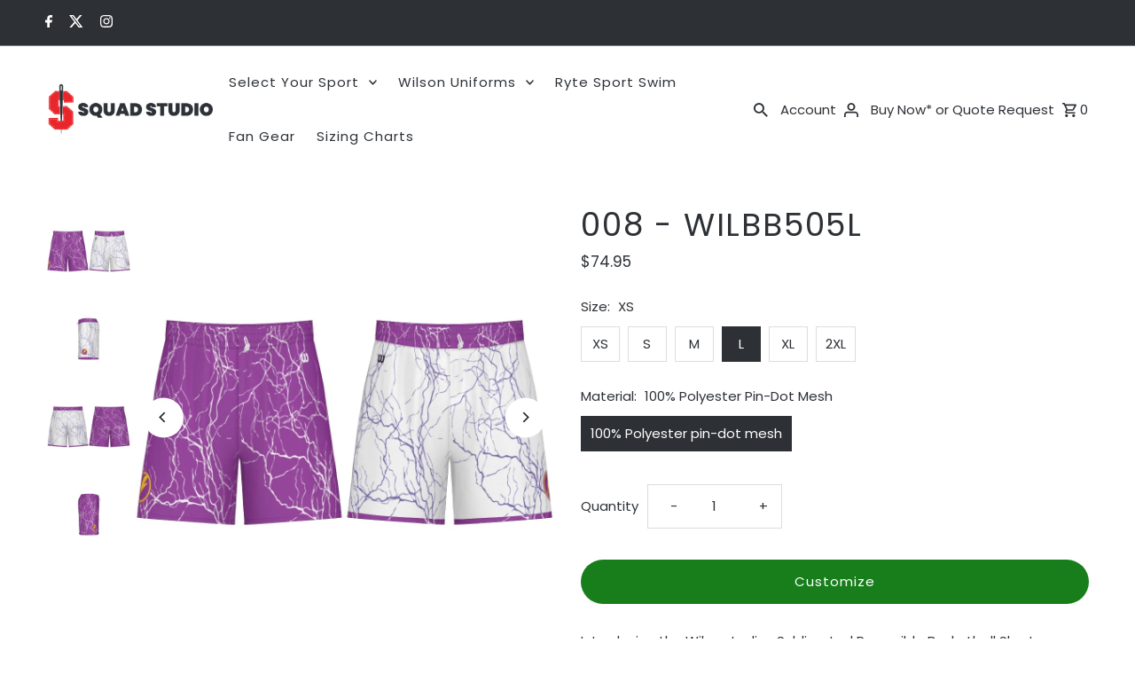

--- FILE ---
content_type: text/html; charset=utf-8
request_url: https://squadstudio.squadlocker.com/products/008-wilbb505l
body_size: 29092
content:
<!DOCTYPE html>
<html class="no-js" lang="en">
<head>
  <meta charset="utf-8" />
  <meta name="viewport" content="width=device-width,initial-scale=1,minimum-scale=1">

  <!-- Establish early connection to external domains -->
  <link rel="preconnect" href="https://cdn.shopify.com" crossorigin>
  <link rel="preconnect" href="https://fonts.shopify.com" crossorigin>
  <link rel="preconnect" href="https://monorail-edge.shopifysvc.com">
  <link rel="preconnect" href="//ajax.googleapis.com" crossorigin /><!-- Google Tag Manager -->
<script>(function(w,d,s,l,i){w[l]=w[l]||[];w[l].push({'gtm.start':
new Date().getTime(),event:'gtm.js'});var f=d.getElementsByTagName(s)[0],
j=d.createElement(s),dl=l!='dataLayer'?'&l='+l:'';j.async=true;j.src=
'https://www.googletagmanager.com/gtm.js?id='+i+dl;f.parentNode.insertBefore(j,f);
})(window,document,'script','dataLayer','GTM-KJ74Z4');</script>
<!-- End Google Tag Manager -->

  <!-- Preload onDomain stylesheets and script libraries -->
  <link rel="preload" href="//squadstudio.squadlocker.com/cdn/shop/t/2/assets/stylesheet.css?v=18963395535849331061701793957" as="style">
  <link rel="preload" as="font" href="//squadstudio.squadlocker.com/cdn/fonts/poppins/poppins_n4.0ba78fa5af9b0e1a374041b3ceaadf0a43b41362.woff2" type="font/woff2" crossorigin>
  <link rel="preload" as="font" href="//squadstudio.squadlocker.com/cdn/fonts/poppins/poppins_n4.0ba78fa5af9b0e1a374041b3ceaadf0a43b41362.woff2" type="font/woff2" crossorigin>
  <link rel="preload" as="font" href="//squadstudio.squadlocker.com/cdn/fonts/poppins/poppins_n7.56758dcf284489feb014a026f3727f2f20a54626.woff2" type="font/woff2" crossorigin>
  <link rel="preload" href="//squadstudio.squadlocker.com/cdn/shop/t/2/assets/eventemitter3.min.js?v=27939738353326123541701793957" as="script"><link rel="preload" href="//squadstudio.squadlocker.com/cdn/shop/t/2/assets/vendor-video.js?v=112486824910932804751701793957" as="script"><link rel="preload" href="//squadstudio.squadlocker.com/cdn/shop/t/2/assets/theme.js?v=70525210827864117911704989879" as="script">

  <link rel="shortcut icon" href="//squadstudio.squadlocker.com/cdn/shop/files/Squad-Studio_Favicon.png?crop=center&height=32&v=1704393016&width=32" type="image/png" />
  <link rel="canonical" href="https://squadstudio.squadlocker.com/products/008-wilbb505l" /><title>008 - WILBB505L
 &ndash; SquadStudio</title>
  <meta name="description" content="Introducing the Wilson Ladies Sublimated Reversible Basketball Shorts, available exclusively through SquadLocker, the official partner for Wilson sublimation. Assist, defend, and free throw in a jersey/short that moves with you, repping a brand that you trust. 100% polyester moisture-wicking fabric gives you freedom of" />

  
<meta property="og:image" content="http://squadstudio.squadlocker.com/cdn/shop/files/pimg_D_190527.jpg?v=1747091006&width=1024">
  <meta property="og:image:secure_url" content="https://squadstudio.squadlocker.com/cdn/shop/files/pimg_D_190527.jpg?v=1747091006&width=1024">
  <meta property="og:image:width" content="1000">
  <meta property="og:image:height" content="1000">
<meta property="og:site_name" content="SquadStudio">



  <meta name="twitter:card" content="summary">


  <meta name="twitter:site" content="@SquadLocker">



  <meta name="twitter:title" content="008 - WILBB505L">
  <meta name="twitter:description" content="Introducing the Wilson Ladies Sublimated Reversible Basketball Shorts, available exclusively through SquadLocker, the official partner for Wilson sublimation. Assist, defend, and free throw in a jerse">
  <meta name="twitter:image" content="https://squadstudio.squadlocker.com/cdn/shop/files/pimg_D_190527.jpg?v=1747091006&width=1024">
  <meta name="twitter:image:width" content="480">
  <meta name="twitter:image:height" content="480">


  
  <script type="application/ld+json">
   {
     "@context": "https://schema.org",
     "@type": "Product",
     "id": "008-wilbb505l",
     "url": "//products/008-wilbb505l",
     "image": "//squadstudio.squadlocker.com/cdn/shop/files/pimg_D_190527.jpg?v=1747091006&width=1024",
     "name": "008 - WILBB505L",
     "brand": {
        "@type": "Brand",
        "name": "MDN"
      },
     "description": "Introducing the Wilson Ladies Sublimated Reversible Basketball Shorts, available exclusively through SquadLocker, the official partner for Wilson sublimation. Assist, defend, and free throw in a jersey/short that moves with you, repping a brand that you trust. 100% polyester moisture-wicking fabric gives you freedom of movement and keeps you feeling cool and comfortable on the court. Colors will stay vibrant wash after wash. With a uniform design that&#39;s uniquely yours, and a brand that you know and love, your competition won&#39;t stand a chance.","sku": "D_190527","offers": [
       
       {
         "@type": "Offer",
         "price": "74.95",
         "priceCurrency": "USD",
         "availability" : "http://schema.org/InStock",
         "priceValidUntil": "2030-01-01",
         "url": "/products/008-wilbb505l"
       },
       
       {
         "@type": "Offer",
         "price": "74.95",
         "priceCurrency": "USD",
         "availability" : "http://schema.org/InStock",
         "priceValidUntil": "2030-01-01",
         "url": "/products/008-wilbb505l"
       },
       
       {
         "@type": "Offer",
         "price": "74.95",
         "priceCurrency": "USD",
         "availability" : "http://schema.org/InStock",
         "priceValidUntil": "2030-01-01",
         "url": "/products/008-wilbb505l"
       },
       
       {
         "@type": "Offer",
         "price": "74.95",
         "priceCurrency": "USD",
         "availability" : "http://schema.org/InStock",
         "priceValidUntil": "2030-01-01",
         "url": "/products/008-wilbb505l"
       },
       
       {
         "@type": "Offer",
         "price": "74.95",
         "priceCurrency": "USD",
         "availability" : "http://schema.org/InStock",
         "priceValidUntil": "2030-01-01",
         "url": "/products/008-wilbb505l"
       },
       
       {
         "@type": "Offer",
         "price": "74.95",
         "priceCurrency": "USD",
         "availability" : "http://schema.org/InStock",
         "priceValidUntil": "2030-01-01",
         "url": "/products/008-wilbb505l"
       }
       
    ]}
  </script>


  <style data-shopify>
:root {
    --main-family: Poppins, sans-serif;
    --main-weight: 400;
    --main-style: normal;
    --nav-family: Poppins, sans-serif;
    --nav-weight: 400;
    --nav-style: normal;
    --heading-family: Poppins, sans-serif;
    --heading-weight: 700;
    --heading-style: normal;

    --announcement-size: 14px;
    --font-size: 15px;
    --h1-size: 36px;
    --h2-size: 36px;
    --h3-size: 18px;
    --h4-size: calc(var(--font-size) + 2px);
    --h5-size: calc(var(--font-size) + 1px);
    --nav-size: 15px;
    --border-weight: 3px;
    --top-bar-background: #2d3136;
    --top-bar-color: #ffffff;
    --top-bar-border: #737d89;
    --social-links: #ffffff;
    --header-background: #ffffff;
    --cart-links: #2d3136;
    --header-float-color: #ffffff;
    --background: #ffffff;
    --heading-color: #2d3136;
    --hero-color: #ffffff;
    --text-color: #2d3136;
    --sale-color: #bc0000;
    --dotted-color: #dddddd;
    --button-color: #187e1c;
    --button-text: #ffffff;
    --button-hover: #187e1c;
    --button-text-hover: #ffffff;
    --secondary-button-color: #ddd;
    --secondary-button-text: #2d3136;
    --navigation: rgba(0,0,0,0);
    --nav-color: #2d3136;
    --nav-hover-color: #ffffff;
    --nav-hover-link-color: #2d3136;
    --new-background: #ffffff;
    --new-text: #2d3136;
    --sale-background: #bc0000;
    --sale-text: #ffffff;
    --soldout-background: #2d3136;
    --soldout-text: #ffffff;
    --footer-background: #ffffff;
    --footer-color: #2d3136;
    --footer-border: #e5e5e5;
    --error-msg-dark: #e81000;
    --error-msg-light: #ffeae8;
    --success-msg-dark: #007f5f;
    --success-msg-light: #e5fff8;
    --free-shipping-bg: #313131;
    --free-shipping-text: #fff;
    --error-color: #c60808;
    --error-color-light: #fdd0d0;
    --keyboard-focus-color: #cccccc;
    --keyboard-focus-border-style: dotted;
    --keyboard-focus-border-weight: 1;
    --icon-border-color: #ffffff;
    --thumbnail-slider-outline-color: #8e96a1;
    --price-unit-price-color: #c6cacf;
    --select-arrow-bg: url(//squadstudio.squadlocker.com/cdn/shop/t/2/assets/select-arrow.png?v=112595941721225094991701793957);
    --product-info-align: center;
    --color-filter-size: 18px;
    --color-body-text: var(--text-color);
    --color-body: var(--background);
    --color-bg: var(--background);
    --disabled-text: #aab0b8;
    --section-padding: 40px;
    --button-border-radius: 30px;

    --star-active: rgb(45, 49, 54);
    --star-inactive: rgb(253, 253, 254);

    --section-background: #ffffff;
    --section-overlay-color: 0, 0, 0;
    --section-overlay-opacity: 0;
    --section-button-size: 15px;

    --age-text-color: #262b2c;
    --age-bg-color: #faf4e8;


  }
  @media (max-width: 740px) {
    :root {
      --font-size: calc(15px - (15px * 0.15));
      --nav-size: calc(15px - (15px * 0.15));
      --h1-size: calc(36px - (36px * 0.15));
      --h2-size: calc(36px - (36px * 0.15));
      --h3-size: calc(18px - (18px * 0.15));
    }
  }
</style>


  <link rel="stylesheet" href="//squadstudio.squadlocker.com/cdn/shop/t/2/assets/stylesheet.css?v=18963395535849331061701793957" type="text/css">

  <style>
  @font-face {
  font-family: Poppins;
  font-weight: 400;
  font-style: normal;
  font-display: swap;
  src: url("//squadstudio.squadlocker.com/cdn/fonts/poppins/poppins_n4.0ba78fa5af9b0e1a374041b3ceaadf0a43b41362.woff2") format("woff2"),
       url("//squadstudio.squadlocker.com/cdn/fonts/poppins/poppins_n4.214741a72ff2596839fc9760ee7a770386cf16ca.woff") format("woff");
}

  @font-face {
  font-family: Poppins;
  font-weight: 400;
  font-style: normal;
  font-display: swap;
  src: url("//squadstudio.squadlocker.com/cdn/fonts/poppins/poppins_n4.0ba78fa5af9b0e1a374041b3ceaadf0a43b41362.woff2") format("woff2"),
       url("//squadstudio.squadlocker.com/cdn/fonts/poppins/poppins_n4.214741a72ff2596839fc9760ee7a770386cf16ca.woff") format("woff");
}

  @font-face {
  font-family: Poppins;
  font-weight: 700;
  font-style: normal;
  font-display: swap;
  src: url("//squadstudio.squadlocker.com/cdn/fonts/poppins/poppins_n7.56758dcf284489feb014a026f3727f2f20a54626.woff2") format("woff2"),
       url("//squadstudio.squadlocker.com/cdn/fonts/poppins/poppins_n7.f34f55d9b3d3205d2cd6f64955ff4b36f0cfd8da.woff") format("woff");
}

  @font-face {
  font-family: Poppins;
  font-weight: 700;
  font-style: normal;
  font-display: swap;
  src: url("//squadstudio.squadlocker.com/cdn/fonts/poppins/poppins_n7.56758dcf284489feb014a026f3727f2f20a54626.woff2") format("woff2"),
       url("//squadstudio.squadlocker.com/cdn/fonts/poppins/poppins_n7.f34f55d9b3d3205d2cd6f64955ff4b36f0cfd8da.woff") format("woff");
}

  @font-face {
  font-family: Poppins;
  font-weight: 400;
  font-style: italic;
  font-display: swap;
  src: url("//squadstudio.squadlocker.com/cdn/fonts/poppins/poppins_i4.846ad1e22474f856bd6b81ba4585a60799a9f5d2.woff2") format("woff2"),
       url("//squadstudio.squadlocker.com/cdn/fonts/poppins/poppins_i4.56b43284e8b52fc64c1fd271f289a39e8477e9ec.woff") format("woff");
}

  @font-face {
  font-family: Poppins;
  font-weight: 700;
  font-style: italic;
  font-display: swap;
  src: url("//squadstudio.squadlocker.com/cdn/fonts/poppins/poppins_i7.42fd71da11e9d101e1e6c7932199f925f9eea42d.woff2") format("woff2"),
       url("//squadstudio.squadlocker.com/cdn/fonts/poppins/poppins_i7.ec8499dbd7616004e21155106d13837fff4cf556.woff") format("woff");
}

  </style>

  <script>window.performance && window.performance.mark && window.performance.mark('shopify.content_for_header.start');</script><meta id="shopify-digital-wallet" name="shopify-digital-wallet" content="/84913914162/digital_wallets/dialog">
<meta name="shopify-checkout-api-token" content="aacbf7e7b27b8e9e5e1f82e340cb36d3">
<link rel="alternate" type="application/json+oembed" href="https://squadstudio.squadlocker.com/products/008-wilbb505l.oembed">
<script async="async" src="/checkouts/internal/preloads.js?locale=en-US"></script>
<script id="apple-pay-shop-capabilities" type="application/json">{"shopId":84913914162,"countryCode":"US","currencyCode":"USD","merchantCapabilities":["supports3DS"],"merchantId":"gid:\/\/shopify\/Shop\/84913914162","merchantName":"SquadStudio","requiredBillingContactFields":["postalAddress","email","phone"],"requiredShippingContactFields":["postalAddress","email","phone"],"shippingType":"shipping","supportedNetworks":["visa","masterCard","amex","discover","elo","jcb"],"total":{"type":"pending","label":"SquadStudio","amount":"1.00"},"shopifyPaymentsEnabled":true,"supportsSubscriptions":true}</script>
<script id="shopify-features" type="application/json">{"accessToken":"aacbf7e7b27b8e9e5e1f82e340cb36d3","betas":["rich-media-storefront-analytics"],"domain":"squadstudio.squadlocker.com","predictiveSearch":true,"shopId":84913914162,"locale":"en"}</script>
<script>var Shopify = Shopify || {};
Shopify.shop = "98a5bf.myshopify.com";
Shopify.locale = "en";
Shopify.currency = {"active":"USD","rate":"1.0"};
Shopify.country = "US";
Shopify.theme = {"name":"Fashionopolism","id":163556589874,"schema_name":"Fashionopolism","schema_version":"9.3.0","theme_store_id":141,"role":"main"};
Shopify.theme.handle = "null";
Shopify.theme.style = {"id":null,"handle":null};
Shopify.cdnHost = "squadstudio.squadlocker.com/cdn";
Shopify.routes = Shopify.routes || {};
Shopify.routes.root = "/";</script>
<script type="module">!function(o){(o.Shopify=o.Shopify||{}).modules=!0}(window);</script>
<script>!function(o){function n(){var o=[];function n(){o.push(Array.prototype.slice.apply(arguments))}return n.q=o,n}var t=o.Shopify=o.Shopify||{};t.loadFeatures=n(),t.autoloadFeatures=n()}(window);</script>
<script id="shop-js-analytics" type="application/json">{"pageType":"product"}</script>
<script defer="defer" async type="module" src="//squadstudio.squadlocker.com/cdn/shopifycloud/shop-js/modules/v2/client.init-shop-cart-sync_BT-GjEfc.en.esm.js"></script>
<script defer="defer" async type="module" src="//squadstudio.squadlocker.com/cdn/shopifycloud/shop-js/modules/v2/chunk.common_D58fp_Oc.esm.js"></script>
<script defer="defer" async type="module" src="//squadstudio.squadlocker.com/cdn/shopifycloud/shop-js/modules/v2/chunk.modal_xMitdFEc.esm.js"></script>
<script type="module">
  await import("//squadstudio.squadlocker.com/cdn/shopifycloud/shop-js/modules/v2/client.init-shop-cart-sync_BT-GjEfc.en.esm.js");
await import("//squadstudio.squadlocker.com/cdn/shopifycloud/shop-js/modules/v2/chunk.common_D58fp_Oc.esm.js");
await import("//squadstudio.squadlocker.com/cdn/shopifycloud/shop-js/modules/v2/chunk.modal_xMitdFEc.esm.js");

  window.Shopify.SignInWithShop?.initShopCartSync?.({"fedCMEnabled":true,"windoidEnabled":true});

</script>
<script id="__st">var __st={"a":84913914162,"offset":-18000,"reqid":"93ab1982-3f34-4b06-952b-ef348badf841-1769128010","pageurl":"squadstudio.squadlocker.com\/products\/008-wilbb505l","u":"8a8e80846c72","p":"product","rtyp":"product","rid":9845421310258};</script>
<script>window.ShopifyPaypalV4VisibilityTracking = true;</script>
<script id="captcha-bootstrap">!function(){'use strict';const t='contact',e='account',n='new_comment',o=[[t,t],['blogs',n],['comments',n],[t,'customer']],c=[[e,'customer_login'],[e,'guest_login'],[e,'recover_customer_password'],[e,'create_customer']],r=t=>t.map((([t,e])=>`form[action*='/${t}']:not([data-nocaptcha='true']) input[name='form_type'][value='${e}']`)).join(','),a=t=>()=>t?[...document.querySelectorAll(t)].map((t=>t.form)):[];function s(){const t=[...o],e=r(t);return a(e)}const i='password',u='form_key',d=['recaptcha-v3-token','g-recaptcha-response','h-captcha-response',i],f=()=>{try{return window.sessionStorage}catch{return}},m='__shopify_v',_=t=>t.elements[u];function p(t,e,n=!1){try{const o=window.sessionStorage,c=JSON.parse(o.getItem(e)),{data:r}=function(t){const{data:e,action:n}=t;return t[m]||n?{data:e,action:n}:{data:t,action:n}}(c);for(const[e,n]of Object.entries(r))t.elements[e]&&(t.elements[e].value=n);n&&o.removeItem(e)}catch(o){console.error('form repopulation failed',{error:o})}}const l='form_type',E='cptcha';function T(t){t.dataset[E]=!0}const w=window,h=w.document,L='Shopify',v='ce_forms',y='captcha';let A=!1;((t,e)=>{const n=(g='f06e6c50-85a8-45c8-87d0-21a2b65856fe',I='https://cdn.shopify.com/shopifycloud/storefront-forms-hcaptcha/ce_storefront_forms_captcha_hcaptcha.v1.5.2.iife.js',D={infoText:'Protected by hCaptcha',privacyText:'Privacy',termsText:'Terms'},(t,e,n)=>{const o=w[L][v],c=o.bindForm;if(c)return c(t,g,e,D).then(n);var r;o.q.push([[t,g,e,D],n]),r=I,A||(h.body.append(Object.assign(h.createElement('script'),{id:'captcha-provider',async:!0,src:r})),A=!0)});var g,I,D;w[L]=w[L]||{},w[L][v]=w[L][v]||{},w[L][v].q=[],w[L][y]=w[L][y]||{},w[L][y].protect=function(t,e){n(t,void 0,e),T(t)},Object.freeze(w[L][y]),function(t,e,n,w,h,L){const[v,y,A,g]=function(t,e,n){const i=e?o:[],u=t?c:[],d=[...i,...u],f=r(d),m=r(i),_=r(d.filter((([t,e])=>n.includes(e))));return[a(f),a(m),a(_),s()]}(w,h,L),I=t=>{const e=t.target;return e instanceof HTMLFormElement?e:e&&e.form},D=t=>v().includes(t);t.addEventListener('submit',(t=>{const e=I(t);if(!e)return;const n=D(e)&&!e.dataset.hcaptchaBound&&!e.dataset.recaptchaBound,o=_(e),c=g().includes(e)&&(!o||!o.value);(n||c)&&t.preventDefault(),c&&!n&&(function(t){try{if(!f())return;!function(t){const e=f();if(!e)return;const n=_(t);if(!n)return;const o=n.value;o&&e.removeItem(o)}(t);const e=Array.from(Array(32),(()=>Math.random().toString(36)[2])).join('');!function(t,e){_(t)||t.append(Object.assign(document.createElement('input'),{type:'hidden',name:u})),t.elements[u].value=e}(t,e),function(t,e){const n=f();if(!n)return;const o=[...t.querySelectorAll(`input[type='${i}']`)].map((({name:t})=>t)),c=[...d,...o],r={};for(const[a,s]of new FormData(t).entries())c.includes(a)||(r[a]=s);n.setItem(e,JSON.stringify({[m]:1,action:t.action,data:r}))}(t,e)}catch(e){console.error('failed to persist form',e)}}(e),e.submit())}));const S=(t,e)=>{t&&!t.dataset[E]&&(n(t,e.some((e=>e===t))),T(t))};for(const o of['focusin','change'])t.addEventListener(o,(t=>{const e=I(t);D(e)&&S(e,y())}));const B=e.get('form_key'),M=e.get(l),P=B&&M;t.addEventListener('DOMContentLoaded',(()=>{const t=y();if(P)for(const e of t)e.elements[l].value===M&&p(e,B);[...new Set([...A(),...v().filter((t=>'true'===t.dataset.shopifyCaptcha))])].forEach((e=>S(e,t)))}))}(h,new URLSearchParams(w.location.search),n,t,e,['guest_login'])})(!0,!0)}();</script>
<script integrity="sha256-4kQ18oKyAcykRKYeNunJcIwy7WH5gtpwJnB7kiuLZ1E=" data-source-attribution="shopify.loadfeatures" defer="defer" src="//squadstudio.squadlocker.com/cdn/shopifycloud/storefront/assets/storefront/load_feature-a0a9edcb.js" crossorigin="anonymous"></script>
<script data-source-attribution="shopify.dynamic_checkout.dynamic.init">var Shopify=Shopify||{};Shopify.PaymentButton=Shopify.PaymentButton||{isStorefrontPortableWallets:!0,init:function(){window.Shopify.PaymentButton.init=function(){};var t=document.createElement("script");t.src="https://squadstudio.squadlocker.com/cdn/shopifycloud/portable-wallets/latest/portable-wallets.en.js",t.type="module",document.head.appendChild(t)}};
</script>
<script data-source-attribution="shopify.dynamic_checkout.buyer_consent">
  function portableWalletsHideBuyerConsent(e){var t=document.getElementById("shopify-buyer-consent"),n=document.getElementById("shopify-subscription-policy-button");t&&n&&(t.classList.add("hidden"),t.setAttribute("aria-hidden","true"),n.removeEventListener("click",e))}function portableWalletsShowBuyerConsent(e){var t=document.getElementById("shopify-buyer-consent"),n=document.getElementById("shopify-subscription-policy-button");t&&n&&(t.classList.remove("hidden"),t.removeAttribute("aria-hidden"),n.addEventListener("click",e))}window.Shopify?.PaymentButton&&(window.Shopify.PaymentButton.hideBuyerConsent=portableWalletsHideBuyerConsent,window.Shopify.PaymentButton.showBuyerConsent=portableWalletsShowBuyerConsent);
</script>
<script data-source-attribution="shopify.dynamic_checkout.cart.bootstrap">document.addEventListener("DOMContentLoaded",(function(){function t(){return document.querySelector("shopify-accelerated-checkout-cart, shopify-accelerated-checkout")}if(t())Shopify.PaymentButton.init();else{new MutationObserver((function(e,n){t()&&(Shopify.PaymentButton.init(),n.disconnect())})).observe(document.body,{childList:!0,subtree:!0})}}));
</script>
<link id="shopify-accelerated-checkout-styles" rel="stylesheet" media="screen" href="https://squadstudio.squadlocker.com/cdn/shopifycloud/portable-wallets/latest/accelerated-checkout-backwards-compat.css" crossorigin="anonymous">
<style id="shopify-accelerated-checkout-cart">
        #shopify-buyer-consent {
  margin-top: 1em;
  display: inline-block;
  width: 100%;
}

#shopify-buyer-consent.hidden {
  display: none;
}

#shopify-subscription-policy-button {
  background: none;
  border: none;
  padding: 0;
  text-decoration: underline;
  font-size: inherit;
  cursor: pointer;
}

#shopify-subscription-policy-button::before {
  box-shadow: none;
}

      </style>

<script>window.performance && window.performance.mark && window.performance.mark('shopify.content_for_header.end');</script>

  <meta name="google-site-verification" content="iYh2Fk6vQ2qyiK6WTfPjN7TGsSiMXsQ2E-jXIvW9E9A" />

<!-- BEGIN app block: shopify://apps/codeup/blocks/custom-head-code/551424f8-85b3-462a-9f8a-30d0ef249ac9 -->




<!-- Google Tag Manager (noscript) -->
<noscript><iframe src="https://www.googletagmanager.com/ns.html?id=GTM-KJ74Z4"
height="0" width="0" style="display:none;visibility:hidden"></iframe></noscript>
<!-- End Google Tag Manager (noscript) -->



<!-- END app block --><link href="https://monorail-edge.shopifysvc.com" rel="dns-prefetch">
<script>(function(){if ("sendBeacon" in navigator && "performance" in window) {try {var session_token_from_headers = performance.getEntriesByType('navigation')[0].serverTiming.find(x => x.name == '_s').description;} catch {var session_token_from_headers = undefined;}var session_cookie_matches = document.cookie.match(/_shopify_s=([^;]*)/);var session_token_from_cookie = session_cookie_matches && session_cookie_matches.length === 2 ? session_cookie_matches[1] : "";var session_token = session_token_from_headers || session_token_from_cookie || "";function handle_abandonment_event(e) {var entries = performance.getEntries().filter(function(entry) {return /monorail-edge.shopifysvc.com/.test(entry.name);});if (!window.abandonment_tracked && entries.length === 0) {window.abandonment_tracked = true;var currentMs = Date.now();var navigation_start = performance.timing.navigationStart;var payload = {shop_id: 84913914162,url: window.location.href,navigation_start,duration: currentMs - navigation_start,session_token,page_type: "product"};window.navigator.sendBeacon("https://monorail-edge.shopifysvc.com/v1/produce", JSON.stringify({schema_id: "online_store_buyer_site_abandonment/1.1",payload: payload,metadata: {event_created_at_ms: currentMs,event_sent_at_ms: currentMs}}));}}window.addEventListener('pagehide', handle_abandonment_event);}}());</script>
<script id="web-pixels-manager-setup">(function e(e,d,r,n,o){if(void 0===o&&(o={}),!Boolean(null===(a=null===(i=window.Shopify)||void 0===i?void 0:i.analytics)||void 0===a?void 0:a.replayQueue)){var i,a;window.Shopify=window.Shopify||{};var t=window.Shopify;t.analytics=t.analytics||{};var s=t.analytics;s.replayQueue=[],s.publish=function(e,d,r){return s.replayQueue.push([e,d,r]),!0};try{self.performance.mark("wpm:start")}catch(e){}var l=function(){var e={modern:/Edge?\/(1{2}[4-9]|1[2-9]\d|[2-9]\d{2}|\d{4,})\.\d+(\.\d+|)|Firefox\/(1{2}[4-9]|1[2-9]\d|[2-9]\d{2}|\d{4,})\.\d+(\.\d+|)|Chrom(ium|e)\/(9{2}|\d{3,})\.\d+(\.\d+|)|(Maci|X1{2}).+ Version\/(15\.\d+|(1[6-9]|[2-9]\d|\d{3,})\.\d+)([,.]\d+|)( \(\w+\)|)( Mobile\/\w+|) Safari\/|Chrome.+OPR\/(9{2}|\d{3,})\.\d+\.\d+|(CPU[ +]OS|iPhone[ +]OS|CPU[ +]iPhone|CPU IPhone OS|CPU iPad OS)[ +]+(15[._]\d+|(1[6-9]|[2-9]\d|\d{3,})[._]\d+)([._]\d+|)|Android:?[ /-](13[3-9]|1[4-9]\d|[2-9]\d{2}|\d{4,})(\.\d+|)(\.\d+|)|Android.+Firefox\/(13[5-9]|1[4-9]\d|[2-9]\d{2}|\d{4,})\.\d+(\.\d+|)|Android.+Chrom(ium|e)\/(13[3-9]|1[4-9]\d|[2-9]\d{2}|\d{4,})\.\d+(\.\d+|)|SamsungBrowser\/([2-9]\d|\d{3,})\.\d+/,legacy:/Edge?\/(1[6-9]|[2-9]\d|\d{3,})\.\d+(\.\d+|)|Firefox\/(5[4-9]|[6-9]\d|\d{3,})\.\d+(\.\d+|)|Chrom(ium|e)\/(5[1-9]|[6-9]\d|\d{3,})\.\d+(\.\d+|)([\d.]+$|.*Safari\/(?![\d.]+ Edge\/[\d.]+$))|(Maci|X1{2}).+ Version\/(10\.\d+|(1[1-9]|[2-9]\d|\d{3,})\.\d+)([,.]\d+|)( \(\w+\)|)( Mobile\/\w+|) Safari\/|Chrome.+OPR\/(3[89]|[4-9]\d|\d{3,})\.\d+\.\d+|(CPU[ +]OS|iPhone[ +]OS|CPU[ +]iPhone|CPU IPhone OS|CPU iPad OS)[ +]+(10[._]\d+|(1[1-9]|[2-9]\d|\d{3,})[._]\d+)([._]\d+|)|Android:?[ /-](13[3-9]|1[4-9]\d|[2-9]\d{2}|\d{4,})(\.\d+|)(\.\d+|)|Mobile Safari.+OPR\/([89]\d|\d{3,})\.\d+\.\d+|Android.+Firefox\/(13[5-9]|1[4-9]\d|[2-9]\d{2}|\d{4,})\.\d+(\.\d+|)|Android.+Chrom(ium|e)\/(13[3-9]|1[4-9]\d|[2-9]\d{2}|\d{4,})\.\d+(\.\d+|)|Android.+(UC? ?Browser|UCWEB|U3)[ /]?(15\.([5-9]|\d{2,})|(1[6-9]|[2-9]\d|\d{3,})\.\d+)\.\d+|SamsungBrowser\/(5\.\d+|([6-9]|\d{2,})\.\d+)|Android.+MQ{2}Browser\/(14(\.(9|\d{2,})|)|(1[5-9]|[2-9]\d|\d{3,})(\.\d+|))(\.\d+|)|K[Aa][Ii]OS\/(3\.\d+|([4-9]|\d{2,})\.\d+)(\.\d+|)/},d=e.modern,r=e.legacy,n=navigator.userAgent;return n.match(d)?"modern":n.match(r)?"legacy":"unknown"}(),u="modern"===l?"modern":"legacy",c=(null!=n?n:{modern:"",legacy:""})[u],f=function(e){return[e.baseUrl,"/wpm","/b",e.hashVersion,"modern"===e.buildTarget?"m":"l",".js"].join("")}({baseUrl:d,hashVersion:r,buildTarget:u}),m=function(e){var d=e.version,r=e.bundleTarget,n=e.surface,o=e.pageUrl,i=e.monorailEndpoint;return{emit:function(e){var a=e.status,t=e.errorMsg,s=(new Date).getTime(),l=JSON.stringify({metadata:{event_sent_at_ms:s},events:[{schema_id:"web_pixels_manager_load/3.1",payload:{version:d,bundle_target:r,page_url:o,status:a,surface:n,error_msg:t},metadata:{event_created_at_ms:s}}]});if(!i)return console&&console.warn&&console.warn("[Web Pixels Manager] No Monorail endpoint provided, skipping logging."),!1;try{return self.navigator.sendBeacon.bind(self.navigator)(i,l)}catch(e){}var u=new XMLHttpRequest;try{return u.open("POST",i,!0),u.setRequestHeader("Content-Type","text/plain"),u.send(l),!0}catch(e){return console&&console.warn&&console.warn("[Web Pixels Manager] Got an unhandled error while logging to Monorail."),!1}}}}({version:r,bundleTarget:l,surface:e.surface,pageUrl:self.location.href,monorailEndpoint:e.monorailEndpoint});try{o.browserTarget=l,function(e){var d=e.src,r=e.async,n=void 0===r||r,o=e.onload,i=e.onerror,a=e.sri,t=e.scriptDataAttributes,s=void 0===t?{}:t,l=document.createElement("script"),u=document.querySelector("head"),c=document.querySelector("body");if(l.async=n,l.src=d,a&&(l.integrity=a,l.crossOrigin="anonymous"),s)for(var f in s)if(Object.prototype.hasOwnProperty.call(s,f))try{l.dataset[f]=s[f]}catch(e){}if(o&&l.addEventListener("load",o),i&&l.addEventListener("error",i),u)u.appendChild(l);else{if(!c)throw new Error("Did not find a head or body element to append the script");c.appendChild(l)}}({src:f,async:!0,onload:function(){if(!function(){var e,d;return Boolean(null===(d=null===(e=window.Shopify)||void 0===e?void 0:e.analytics)||void 0===d?void 0:d.initialized)}()){var d=window.webPixelsManager.init(e)||void 0;if(d){var r=window.Shopify.analytics;r.replayQueue.forEach((function(e){var r=e[0],n=e[1],o=e[2];d.publishCustomEvent(r,n,o)})),r.replayQueue=[],r.publish=d.publishCustomEvent,r.visitor=d.visitor,r.initialized=!0}}},onerror:function(){return m.emit({status:"failed",errorMsg:"".concat(f," has failed to load")})},sri:function(e){var d=/^sha384-[A-Za-z0-9+/=]+$/;return"string"==typeof e&&d.test(e)}(c)?c:"",scriptDataAttributes:o}),m.emit({status:"loading"})}catch(e){m.emit({status:"failed",errorMsg:(null==e?void 0:e.message)||"Unknown error"})}}})({shopId: 84913914162,storefrontBaseUrl: "https://squadstudio.squadlocker.com",extensionsBaseUrl: "https://extensions.shopifycdn.com/cdn/shopifycloud/web-pixels-manager",monorailEndpoint: "https://monorail-edge.shopifysvc.com/unstable/produce_batch",surface: "storefront-renderer",enabledBetaFlags: ["2dca8a86"],webPixelsConfigList: [{"id":"94404914","eventPayloadVersion":"1","runtimeContext":"LAX","scriptVersion":"3","type":"CUSTOM","privacyPurposes":["ANALYTICS","MARKETING","SALE_OF_DATA"],"name":"ConversionRuler"},{"id":"shopify-app-pixel","configuration":"{}","eventPayloadVersion":"v1","runtimeContext":"STRICT","scriptVersion":"0450","apiClientId":"shopify-pixel","type":"APP","privacyPurposes":["ANALYTICS","MARKETING"]},{"id":"shopify-custom-pixel","eventPayloadVersion":"v1","runtimeContext":"LAX","scriptVersion":"0450","apiClientId":"shopify-pixel","type":"CUSTOM","privacyPurposes":["ANALYTICS","MARKETING"]}],isMerchantRequest: false,initData: {"shop":{"name":"SquadStudio","paymentSettings":{"currencyCode":"USD"},"myshopifyDomain":"98a5bf.myshopify.com","countryCode":"US","storefrontUrl":"https:\/\/squadstudio.squadlocker.com"},"customer":null,"cart":null,"checkout":null,"productVariants":[{"price":{"amount":74.95,"currencyCode":"USD"},"product":{"title":"008 - WILBB505L","vendor":"MDN","id":"9845421310258","untranslatedTitle":"008 - WILBB505L","url":"\/products\/008-wilbb505l","type":""},"id":"50016128172338","image":{"src":"\/\/squadstudio.squadlocker.com\/cdn\/shop\/files\/pimg_D_190527.jpg?v=1747091006"},"sku":"D_190527","title":"XS \/ 100% Polyester pin-dot mesh","untranslatedTitle":"XS \/ 100% Polyester pin-dot mesh"},{"price":{"amount":74.95,"currencyCode":"USD"},"product":{"title":"008 - WILBB505L","vendor":"MDN","id":"9845421310258","untranslatedTitle":"008 - WILBB505L","url":"\/products\/008-wilbb505l","type":""},"id":"50016128205106","image":{"src":"\/\/squadstudio.squadlocker.com\/cdn\/shop\/files\/pimg_D_190527.jpg?v=1747091006"},"sku":"D_190527","title":"S \/ 100% Polyester pin-dot mesh","untranslatedTitle":"S \/ 100% Polyester pin-dot mesh"},{"price":{"amount":74.95,"currencyCode":"USD"},"product":{"title":"008 - WILBB505L","vendor":"MDN","id":"9845421310258","untranslatedTitle":"008 - WILBB505L","url":"\/products\/008-wilbb505l","type":""},"id":"50016128237874","image":{"src":"\/\/squadstudio.squadlocker.com\/cdn\/shop\/files\/pimg_D_190527.jpg?v=1747091006"},"sku":"D_190527","title":"M \/ 100% Polyester pin-dot mesh","untranslatedTitle":"M \/ 100% Polyester pin-dot mesh"},{"price":{"amount":74.95,"currencyCode":"USD"},"product":{"title":"008 - WILBB505L","vendor":"MDN","id":"9845421310258","untranslatedTitle":"008 - WILBB505L","url":"\/products\/008-wilbb505l","type":""},"id":"50016128270642","image":{"src":"\/\/squadstudio.squadlocker.com\/cdn\/shop\/files\/pimg_D_190527.jpg?v=1747091006"},"sku":"D_190527","title":"L \/ 100% Polyester pin-dot mesh","untranslatedTitle":"L \/ 100% Polyester pin-dot mesh"},{"price":{"amount":74.95,"currencyCode":"USD"},"product":{"title":"008 - WILBB505L","vendor":"MDN","id":"9845421310258","untranslatedTitle":"008 - WILBB505L","url":"\/products\/008-wilbb505l","type":""},"id":"50016128303410","image":{"src":"\/\/squadstudio.squadlocker.com\/cdn\/shop\/files\/pimg_D_190527.jpg?v=1747091006"},"sku":"D_190527","title":"XL \/ 100% Polyester pin-dot mesh","untranslatedTitle":"XL \/ 100% Polyester pin-dot mesh"},{"price":{"amount":74.95,"currencyCode":"USD"},"product":{"title":"008 - WILBB505L","vendor":"MDN","id":"9845421310258","untranslatedTitle":"008 - WILBB505L","url":"\/products\/008-wilbb505l","type":""},"id":"50016128336178","image":{"src":"\/\/squadstudio.squadlocker.com\/cdn\/shop\/files\/pimg_D_190527.jpg?v=1747091006"},"sku":"D_190527","title":"2XL \/ 100% Polyester pin-dot mesh","untranslatedTitle":"2XL \/ 100% Polyester pin-dot mesh"}],"purchasingCompany":null},},"https://squadstudio.squadlocker.com/cdn","fcfee988w5aeb613cpc8e4bc33m6693e112",{"modern":"","legacy":""},{"shopId":"84913914162","storefrontBaseUrl":"https:\/\/squadstudio.squadlocker.com","extensionBaseUrl":"https:\/\/extensions.shopifycdn.com\/cdn\/shopifycloud\/web-pixels-manager","surface":"storefront-renderer","enabledBetaFlags":"[\"2dca8a86\"]","isMerchantRequest":"false","hashVersion":"fcfee988w5aeb613cpc8e4bc33m6693e112","publish":"custom","events":"[[\"page_viewed\",{}],[\"product_viewed\",{\"productVariant\":{\"price\":{\"amount\":74.95,\"currencyCode\":\"USD\"},\"product\":{\"title\":\"008 - WILBB505L\",\"vendor\":\"MDN\",\"id\":\"9845421310258\",\"untranslatedTitle\":\"008 - WILBB505L\",\"url\":\"\/products\/008-wilbb505l\",\"type\":\"\"},\"id\":\"50016128172338\",\"image\":{\"src\":\"\/\/squadstudio.squadlocker.com\/cdn\/shop\/files\/pimg_D_190527.jpg?v=1747091006\"},\"sku\":\"D_190527\",\"title\":\"XS \/ 100% Polyester pin-dot mesh\",\"untranslatedTitle\":\"XS \/ 100% Polyester pin-dot mesh\"}}]]"});</script><script>
  window.ShopifyAnalytics = window.ShopifyAnalytics || {};
  window.ShopifyAnalytics.meta = window.ShopifyAnalytics.meta || {};
  window.ShopifyAnalytics.meta.currency = 'USD';
  var meta = {"product":{"id":9845421310258,"gid":"gid:\/\/shopify\/Product\/9845421310258","vendor":"MDN","type":"","handle":"008-wilbb505l","variants":[{"id":50016128172338,"price":7495,"name":"008 - WILBB505L - XS \/ 100% Polyester pin-dot mesh","public_title":"XS \/ 100% Polyester pin-dot mesh","sku":"D_190527"},{"id":50016128205106,"price":7495,"name":"008 - WILBB505L - S \/ 100% Polyester pin-dot mesh","public_title":"S \/ 100% Polyester pin-dot mesh","sku":"D_190527"},{"id":50016128237874,"price":7495,"name":"008 - WILBB505L - M \/ 100% Polyester pin-dot mesh","public_title":"M \/ 100% Polyester pin-dot mesh","sku":"D_190527"},{"id":50016128270642,"price":7495,"name":"008 - WILBB505L - L \/ 100% Polyester pin-dot mesh","public_title":"L \/ 100% Polyester pin-dot mesh","sku":"D_190527"},{"id":50016128303410,"price":7495,"name":"008 - WILBB505L - XL \/ 100% Polyester pin-dot mesh","public_title":"XL \/ 100% Polyester pin-dot mesh","sku":"D_190527"},{"id":50016128336178,"price":7495,"name":"008 - WILBB505L - 2XL \/ 100% Polyester pin-dot mesh","public_title":"2XL \/ 100% Polyester pin-dot mesh","sku":"D_190527"}],"remote":false},"page":{"pageType":"product","resourceType":"product","resourceId":9845421310258,"requestId":"93ab1982-3f34-4b06-952b-ef348badf841-1769128010"}};
  for (var attr in meta) {
    window.ShopifyAnalytics.meta[attr] = meta[attr];
  }
</script>
<script class="analytics">
  (function () {
    var customDocumentWrite = function(content) {
      var jquery = null;

      if (window.jQuery) {
        jquery = window.jQuery;
      } else if (window.Checkout && window.Checkout.$) {
        jquery = window.Checkout.$;
      }

      if (jquery) {
        jquery('body').append(content);
      }
    };

    var hasLoggedConversion = function(token) {
      if (token) {
        return document.cookie.indexOf('loggedConversion=' + token) !== -1;
      }
      return false;
    }

    var setCookieIfConversion = function(token) {
      if (token) {
        var twoMonthsFromNow = new Date(Date.now());
        twoMonthsFromNow.setMonth(twoMonthsFromNow.getMonth() + 2);

        document.cookie = 'loggedConversion=' + token + '; expires=' + twoMonthsFromNow;
      }
    }

    var trekkie = window.ShopifyAnalytics.lib = window.trekkie = window.trekkie || [];
    if (trekkie.integrations) {
      return;
    }
    trekkie.methods = [
      'identify',
      'page',
      'ready',
      'track',
      'trackForm',
      'trackLink'
    ];
    trekkie.factory = function(method) {
      return function() {
        var args = Array.prototype.slice.call(arguments);
        args.unshift(method);
        trekkie.push(args);
        return trekkie;
      };
    };
    for (var i = 0; i < trekkie.methods.length; i++) {
      var key = trekkie.methods[i];
      trekkie[key] = trekkie.factory(key);
    }
    trekkie.load = function(config) {
      trekkie.config = config || {};
      trekkie.config.initialDocumentCookie = document.cookie;
      var first = document.getElementsByTagName('script')[0];
      var script = document.createElement('script');
      script.type = 'text/javascript';
      script.onerror = function(e) {
        var scriptFallback = document.createElement('script');
        scriptFallback.type = 'text/javascript';
        scriptFallback.onerror = function(error) {
                var Monorail = {
      produce: function produce(monorailDomain, schemaId, payload) {
        var currentMs = new Date().getTime();
        var event = {
          schema_id: schemaId,
          payload: payload,
          metadata: {
            event_created_at_ms: currentMs,
            event_sent_at_ms: currentMs
          }
        };
        return Monorail.sendRequest("https://" + monorailDomain + "/v1/produce", JSON.stringify(event));
      },
      sendRequest: function sendRequest(endpointUrl, payload) {
        // Try the sendBeacon API
        if (window && window.navigator && typeof window.navigator.sendBeacon === 'function' && typeof window.Blob === 'function' && !Monorail.isIos12()) {
          var blobData = new window.Blob([payload], {
            type: 'text/plain'
          });

          if (window.navigator.sendBeacon(endpointUrl, blobData)) {
            return true;
          } // sendBeacon was not successful

        } // XHR beacon

        var xhr = new XMLHttpRequest();

        try {
          xhr.open('POST', endpointUrl);
          xhr.setRequestHeader('Content-Type', 'text/plain');
          xhr.send(payload);
        } catch (e) {
          console.log(e);
        }

        return false;
      },
      isIos12: function isIos12() {
        return window.navigator.userAgent.lastIndexOf('iPhone; CPU iPhone OS 12_') !== -1 || window.navigator.userAgent.lastIndexOf('iPad; CPU OS 12_') !== -1;
      }
    };
    Monorail.produce('monorail-edge.shopifysvc.com',
      'trekkie_storefront_load_errors/1.1',
      {shop_id: 84913914162,
      theme_id: 163556589874,
      app_name: "storefront",
      context_url: window.location.href,
      source_url: "//squadstudio.squadlocker.com/cdn/s/trekkie.storefront.8d95595f799fbf7e1d32231b9a28fd43b70c67d3.min.js"});

        };
        scriptFallback.async = true;
        scriptFallback.src = '//squadstudio.squadlocker.com/cdn/s/trekkie.storefront.8d95595f799fbf7e1d32231b9a28fd43b70c67d3.min.js';
        first.parentNode.insertBefore(scriptFallback, first);
      };
      script.async = true;
      script.src = '//squadstudio.squadlocker.com/cdn/s/trekkie.storefront.8d95595f799fbf7e1d32231b9a28fd43b70c67d3.min.js';
      first.parentNode.insertBefore(script, first);
    };
    trekkie.load(
      {"Trekkie":{"appName":"storefront","development":false,"defaultAttributes":{"shopId":84913914162,"isMerchantRequest":null,"themeId":163556589874,"themeCityHash":"11912447742959644071","contentLanguage":"en","currency":"USD","eventMetadataId":"58d08b54-5a24-4b09-abc1-2605cccb9a80"},"isServerSideCookieWritingEnabled":true,"monorailRegion":"shop_domain","enabledBetaFlags":["65f19447"]},"Session Attribution":{},"S2S":{"facebookCapiEnabled":false,"source":"trekkie-storefront-renderer","apiClientId":580111}}
    );

    var loaded = false;
    trekkie.ready(function() {
      if (loaded) return;
      loaded = true;

      window.ShopifyAnalytics.lib = window.trekkie;

      var originalDocumentWrite = document.write;
      document.write = customDocumentWrite;
      try { window.ShopifyAnalytics.merchantGoogleAnalytics.call(this); } catch(error) {};
      document.write = originalDocumentWrite;

      window.ShopifyAnalytics.lib.page(null,{"pageType":"product","resourceType":"product","resourceId":9845421310258,"requestId":"93ab1982-3f34-4b06-952b-ef348badf841-1769128010","shopifyEmitted":true});

      var match = window.location.pathname.match(/checkouts\/(.+)\/(thank_you|post_purchase)/)
      var token = match? match[1]: undefined;
      if (!hasLoggedConversion(token)) {
        setCookieIfConversion(token);
        window.ShopifyAnalytics.lib.track("Viewed Product",{"currency":"USD","variantId":50016128172338,"productId":9845421310258,"productGid":"gid:\/\/shopify\/Product\/9845421310258","name":"008 - WILBB505L - XS \/ 100% Polyester pin-dot mesh","price":"74.95","sku":"D_190527","brand":"MDN","variant":"XS \/ 100% Polyester pin-dot mesh","category":"","nonInteraction":true,"remote":false},undefined,undefined,{"shopifyEmitted":true});
      window.ShopifyAnalytics.lib.track("monorail:\/\/trekkie_storefront_viewed_product\/1.1",{"currency":"USD","variantId":50016128172338,"productId":9845421310258,"productGid":"gid:\/\/shopify\/Product\/9845421310258","name":"008 - WILBB505L - XS \/ 100% Polyester pin-dot mesh","price":"74.95","sku":"D_190527","brand":"MDN","variant":"XS \/ 100% Polyester pin-dot mesh","category":"","nonInteraction":true,"remote":false,"referer":"https:\/\/squadstudio.squadlocker.com\/products\/008-wilbb505l"});
      }
    });


        var eventsListenerScript = document.createElement('script');
        eventsListenerScript.async = true;
        eventsListenerScript.src = "//squadstudio.squadlocker.com/cdn/shopifycloud/storefront/assets/shop_events_listener-3da45d37.js";
        document.getElementsByTagName('head')[0].appendChild(eventsListenerScript);

})();</script>
<script
  defer
  src="https://squadstudio.squadlocker.com/cdn/shopifycloud/perf-kit/shopify-perf-kit-3.0.4.min.js"
  data-application="storefront-renderer"
  data-shop-id="84913914162"
  data-render-region="gcp-us-central1"
  data-page-type="product"
  data-theme-instance-id="163556589874"
  data-theme-name="Fashionopolism"
  data-theme-version="9.3.0"
  data-monorail-region="shop_domain"
  data-resource-timing-sampling-rate="10"
  data-shs="true"
  data-shs-beacon="true"
  data-shs-export-with-fetch="true"
  data-shs-logs-sample-rate="1"
  data-shs-beacon-endpoint="https://squadstudio.squadlocker.com/api/collect"
></script>
</head>
<body class="gridlock template-product product theme-features__product-variants--swatches theme-features__section-title-border--none theme-features__details-align--center theme-features__image-hover-transition--false theme-features__ghost-buttons--false js-slideout-toggle-wrapper js-modal-toggle-wrapper" data-quick-add-enabled="false">
  
  <div class="js-slideout-overlay site-overlay"></div>
  <div class="js-modal-overlay site-overlay"></div>


  <aside class="slideout slideout__drawer-left" data-wau-slideout="mobile-navigation" id="slideout-mobile-navigation">
    <div id="shopify-section-mobile-navigation" class="shopify-section"><nav class="mobile-menu" role="navigation" data-section-id="mobile-navigation" data-section-type="mobile-navigation">
  <div class="slideout__trigger--close">
    <button class="slideout__trigger-mobile-menu js-slideout-close" data-slideout-direction="left" aria-label="Close navigation" tabindex="0" type="button" name="button">
      <div class="icn-close"></div>
    </button>
  </div>
  
    

    
    
          <div class="mobile-menu__block mobile-menu__cart-status" >
            <a class="mobile-menu__cart-icon" href="/cart">
              <span class="vib-center">Buy Now* or Quote Request</span>
              <span class="mobile-menu__cart-count js-cart-count vib-center">0</span>

              
                
  
    <svg class="fash--apollo-bag mobile-menu__cart-icon--icon vib-center" height="14px" version="1.1" xmlns="http://www.w3.org/2000/svg" xmlns:xlink="http://www.w3.org/1999/xlink" x="0px" y="0px"
    viewBox="0 0 21.1 20" xml:space="preserve">
      <g class="hover-fill" fill="#000000">
        <path d="M14.7,4.2V2.1c0-1.2-0.9-2.1-2.1-2.1H8.4C7.3,0,6.3,0.9,6.3,2.1v2.1H0v13.7C0,19.1,0.9,20,2.1,20h16.8
        c1.2,0,2.1-0.9,2.1-2.1V4.2H14.7z M8.4,2.1h4.2v2.1H8.4V2.1z M18.9,17.9H2.1V6.3h16.8V17.9z"/>
      </g>
      <style>.mobile-menu__cart-icon .fash--apollo-bag:hover .hover-fill { fill: #000000;}</style>
    </svg>
  






              
            </a>
          </div>
      
    
    
<ul class="js-accordion js-accordion-mobile-nav c-accordion c-accordion--mobile-nav c-accordion--mobile- mobile-menu__block mobile-menu__accordion"
              id="c-accordion--mobile-"
               >

            
              

              
<li class="js-accordion-header c-accordion__header">
                  <a class="js-accordion-link c-accordion__link" href="/">Select Your Sport</a>
                  <button class="dropdown-arrow" aria-label="Select Your Sport" data-toggle="accordion" aria-expanded="false" aria-controls="c-accordion__panel--mobile--1" >
                    
  
    <svg class="fash--apollo-down-carrot c-accordion__header--icon vib-center" height="6px" version="1.1" xmlns="http://www.w3.org/2000/svg" xmlns:xlink="http://www.w3.org/1999/xlink" x="0px" y="0px"
    	 viewBox="0 0 20 13.3" xml:space="preserve">
      <g class="hover-fill" fill="#000000">
        <polygon points="17.7,0 10,8.3 2.3,0 0,2.5 10,13.3 20,2.5 "/>
      </g>
      <style>.c-accordion__header .fash--apollo-down-carrot:hover .hover-fill { fill: #000000;}</style>
    </svg>
  






                  </button>
                </li>

                <li class="c-accordion__panel c-accordion__panel--mobile--1" id="c-accordion__panel--mobile--1" data-parent="#c-accordion--mobile-">
                  

                  <ul class="js-accordion js-accordion-mobile-nav c-accordion c-accordion--mobile-nav c-accordion--mobile-nav__inner c-accordion--mobile--1" id="c-accordion--mobile--1">
                    
                      
                        <li>
                          <a class="js-accordion-link c-accordion__link" href="/pages/baseball">Baseball</a>
                        </li>
                      
                    
                      
                        <li>
                          <a class="js-accordion-link c-accordion__link" href="/pages/basketball">Basketball</a>
                        </li>
                      
                    
                      
                        <li>
                          <a class="js-accordion-link c-accordion__link" href="/pages/field-hockey">Field Hockey</a>
                        </li>
                      
                    
                      
                        <li>
                          <a class="js-accordion-link c-accordion__link" href="/pages/flag-football">Flag Football</a>
                        </li>
                      
                    
                      
                        <li>
                          <a class="js-accordion-link c-accordion__link" href="/pages/lacrosse">Lacrosse</a>
                        </li>
                      
                    
                      
                        <li>
                          <a class="js-accordion-link c-accordion__link" href="/pages/soccer">Soccer</a>
                        </li>
                      
                    
                      
                        <li>
                          <a class="js-accordion-link c-accordion__link" href="/pages/softball">Softball</a>
                        </li>
                      
                    
                      
                        <li>
                          <a class="js-accordion-link c-accordion__link" href="/pages/volleyball">Volleyball</a>
                        </li>
                      
                    
                      
                        <li>
                          <a class="js-accordion-link c-accordion__link" href="/pages/player-packs">Player Packs</a>
                        </li>
                      
                    
                  </ul>
                </li>
              

            
              

              
<li class="js-accordion-header c-accordion__header">
                  <a class="js-accordion-link c-accordion__link" href="/pages/wilson-page">Wilson Uniforms</a>
                  <button class="dropdown-arrow" aria-label="Wilson Uniforms" data-toggle="accordion" aria-expanded="false" aria-controls="c-accordion__panel--mobile--2" >
                    
  
    <svg class="fash--apollo-down-carrot c-accordion__header--icon vib-center" height="6px" version="1.1" xmlns="http://www.w3.org/2000/svg" xmlns:xlink="http://www.w3.org/1999/xlink" x="0px" y="0px"
    	 viewBox="0 0 20 13.3" xml:space="preserve">
      <g class="hover-fill" fill="#000000">
        <polygon points="17.7,0 10,8.3 2.3,0 0,2.5 10,13.3 20,2.5 "/>
      </g>
      <style>.c-accordion__header .fash--apollo-down-carrot:hover .hover-fill { fill: #000000;}</style>
    </svg>
  






                  </button>
                </li>

                <li class="c-accordion__panel c-accordion__panel--mobile--2" id="c-accordion__panel--mobile--2" data-parent="#c-accordion--mobile-">
                  

                  <ul class="js-accordion js-accordion-mobile-nav c-accordion c-accordion--mobile-nav c-accordion--mobile-nav__inner c-accordion--mobile--1" id="c-accordion--mobile--1">
                    
                      
                        <li>
                          <a class="js-accordion-link c-accordion__link" href="/pages/wilson-basketball">Basketball</a>
                        </li>
                      
                    
                      
                        <li>
                          <a class="js-accordion-link c-accordion__link" href="/pages/wilson-volleyball">Volleyball</a>
                        </li>
                      
                    
                  </ul>
                </li>
              

            
              

              
                <li>
                  <a class="js-accordion-link c-accordion__link" href="https://www.squadlocker.com/uniforms/ryte-sport">Ryte Sport Swim</a>
                </li>
              

            
              

              
                <li>
                  <a class="js-accordion-link c-accordion__link" href="/pages/fan-gear">Fan Gear</a>
                </li>
              

            
              

              
                <li>
                  <a class="js-accordion-link c-accordion__link" href="/pages/sizing-charts">Sizing Charts</a>
                </li>
              

            
            
              
                <li class="mobile-menu__item">
                  <a href="https://shopify.com/84913914162/account?locale=en&region_country=US">
                    
  
    <svg class="fash--apollo-user mobile-menu__item--icon vib-center" height="14px" version="1.1" xmlns="http://www.w3.org/2000/svg" xmlns:xlink="http://www.w3.org/1999/xlink" x="0px" y="0px"
    	 viewBox="0 0 20 20.2" xml:space="preserve">
       <g class="hover-fill" fill="#000000">
         <path d="M10,9c1.8,0,3.3-1.5,3.3-3.3S11.8,2.3,10,2.3S6.7,3.8,6.7,5.6S8.2,9,10,9z M10,11.2c-3.1,0-5.6-2.5-5.6-5.6
          S6.9,0.1,10,0.1s5.6,2.5,5.6,5.6S13.1,11.2,10,11.2z M17.8,20.1v-3.3c0-1.2-1-2.2-2.2-2.2H4.4c-1.2,0-2.2,1-2.2,2.2v3.3H0v-3.3
          c0-2.5,2-4.4,4.4-4.4h11.1c2.5,0,4.4,2,4.4,4.4v3.3H17.8z"/>
       </g>
       <style>.mobile-menu__item .fash--apollo-user:hover .hover-fill { fill: #000000;}</style>
    </svg>
  






                      <span class="vib-center">&nbsp;&nbsp; Log In/Create Account</span>
                  </a>
                </li>
              
            
          </ul><!-- /.c-accordion.c-accordion--mobile-nav -->
        
    
    
          <div class="mobile-menu__block mobile-menu__featured-text text-center rte" >
            <p><b>Featured Text</b></p><p><em>A great place to share about a sale!</em></p>
          </div>
        
    
    
        <div class="mobile-menu__block mobile-menu__search" ><predictive-search
            data-routes="/search/suggest"
            data-input-selector='input[name="q"]'
            data-results-selector="#predictive-search"
            ><form action="/search" method="get">
              <label class="visuallyhidden" for="q">Search</label>
              <input
                type="text"
                name="q"
                id="q"
                placeholder="Search"
                value=""role="combobox"
                  aria-expanded="false"
                  aria-owns="predictive-search-results-list"
                  aria-controls="predictive-search-results-list"
                  aria-haspopup="listbox"
                  aria-autocomplete="list"
                  autocorrect="off"
                  autocomplete="off"
                  autocapitalize="off"
                  spellcheck="false"/>
                <input name="options[prefix]" type="hidden" value="last">

                
<div id="predictive-search" class="predictive-search" tabindex="-1"></div></form></predictive-search></div>
        
    
    
          <div class="mobile-menu__block mobile-menu__social text-center" >
            <ul id="social">
              
  <li>
    <a href="//www.facebook.com/WeLoveTeams" target="_blank" aria-label="Facebook">
      


  
    <svg class="fash--facebook social-icons--icon" height="14px" version="1.1" xmlns="http://www.w3.org/2000/svg" xmlns:xlink="http://www.w3.org/1999/xlink" x="0px"
    y="0px" viewBox="0 0 11 20" xml:space="preserve">
      <g class="hover-fill" fill="">
        <path d="M11,0H8C5.2,0,3,2.2,3,5v3H0v4h3v8h4v-8h3l1-4H7V5c0-0.6,0.4-1,1-1h3V0z"/>
      </g>
      <style>.mobile-menu__block .fash--facebook:hover .hover-fill { fill: ;}</style>
    </svg>
  




    </a>
  </li>



  <li>
    <a href="//twitter.com/SquadLocker" target="_blank" aria-label="Twitter">
      


  
    <svg class="fash--twitter social-icons--icon" height="14px" version="1.1" xmlns="http://www.w3.org/2000/svg" xmlns:xlink="http://www.w3.org/1999/xlink" x="0px" y="0px"
      viewBox="0 0 23 20" xml:space="preserve">
      <g class="hover-fill" fill="">
        <path d="M17.425641,0 L20.8184615,0 L13.4061538,8.47179487 L22.1261538,20 L15.2984615,20 L9.95076923,13.0082051 L3.83179487,20 L0.436923077,20 L8.36512821,10.9384615 L-1.13686838e-13,0 L7.00102564,0 L11.8348718,6.39076923 L17.425641,0 Z M16.2348718,17.9692308 L18.1148718,17.9692308 L5.97948718,1.92410256 L3.96205128,1.92410256 L16.2348718,17.9692308 Z"
           fill=""></path>
      </g>
      <style>.mobile-menu__block .fash--twitter:hover .hover-fill { fill: ;}</style>
    </svg>
  




    </a>
  </li>









    <li>
      <a href="//instagram.com/squadlocker" target="_blank" aria-label="Instagram">
        


  
    <svg class="fash--instagram share-icons--icon" height="14px" version="1.1" xmlns="http://www.w3.org/2000/svg" xmlns:xlink="http://www.w3.org/1999/xlink" x="0px"
    y="0px" viewBox="0 0 19.9 20" xml:space="preserve">
      <g class="hover-fill" fill="">
        <path d="M10,4.8c-2.8,0-5.1,2.3-5.1,5.1S7.2,15,10,15s5.1-2.3,5.1-5.1S12.8,4.8,10,4.8z M10,13.2c-1.8,0-3.3-1.5-3.3-3.3
        S8.2,6.6,10,6.6s3.3,1.5,3.3,3.3S11.8,13.2,10,13.2z M15.2,3.4c-0.6,0-1.1,0.5-1.1,1.1s0.5,1.3,1.1,1.3s1.3-0.5,1.3-1.1
        c0-0.3-0.1-0.6-0.4-0.9S15.6,3.4,15.2,3.4z M19.9,9.9c0-1.4,0-2.7-0.1-4.1c-0.1-1.5-0.4-3-1.6-4.2C17,0.5,15.6,0.1,13.9,0
        c-1.2,0-2.6,0-3.9,0C8.6,0,7.2,0,5.8,0.1c-1.5,0-2.9,0.4-4.1,1.5S0.2,4.1,0.1,5.8C0,7.2,0,8.6,0,9.9c0,1.3,0,2.8,0.1,4.2
        c0.1,1.5,0.4,3,1.6,4.2c1.1,1.1,2.5,1.5,4.2,1.6C7.3,20,8.6,20,10,20s2.7,0,4.1-0.1c1.5-0.1,3-0.4,4.2-1.6c1.1-1.1,1.5-2.5,1.6-4.2
        C19.9,12.7,19.9,11.3,19.9,9.9z M17.6,15.7c-0.1,0.5-0.4,0.8-0.8,1.1c-0.4,0.4-0.6,0.5-1.1,0.8c-1.3,0.5-4.4,0.4-5.8,0.4
        s-4.6,0.1-5.8-0.4c-0.5-0.1-0.8-0.4-1.1-0.8c-0.4-0.4-0.5-0.6-0.8-1.1c-0.5-1.3-0.4-4.4-0.4-5.8S1.7,5.3,2.2,4.1
        C2.3,3.6,2.6,3.3,3,3s0.6-0.5,1.1-0.8c1.3-0.5,4.4-0.4,5.8-0.4s4.6-0.1,5.8,0.4c0.5,0.1,0.8,0.4,1.1,0.8c0.4,0.4,0.5,0.6,0.8,1.1
        C18.1,5.3,18,8.5,18,9.9S18.2,14.4,17.6,15.7z"/>
      </g>
      <style>.mobile-menu__block .fash--instagram:hover .hover-fill { fill: ;}</style>
    </svg>
  




      </a>
    </li>








            </ul>
          </div>
        
    
    <style>
      nav.mobile-menu {
        background: #ffffff;
        height: 100vh;
        text-align: left;
      }
      .mobile-menu {
        --background-color: #ffffff;
        --link-color: #000000;
        --border-color: #000000;
      }
      .mobile-menu #predictive-search {
        --ps-background-color: var(--background-color);
        --ps-border-color: var(--border-color);
        --ps-color: var(--link-color);
      }
      .mobile-menu .search-button {
        height: 41px !important;
        line-height: 41px !important;
      }
      .mobile-menu .search-button svg g {
        color: var(--link-color);
        fill: var(--link-color);
      }
      .slideout__drawer-left,
      .mobile-menu__search input {
        background: #ffffff;
      }
      .mobile-menu .mobile-menu__item {
        border-bottom: 1px solid #000000;
      }
      .mobile-menu__search form input,
      .mobile-menu__cart-icon,
      .mobile-menu__accordion > .mobile-menu__item:first-child {
        border-color: #000000;
      }
      .mobile-menu .mobile-menu__item a,
      .mobile-menu .accordion__submenu-2 a,
      .mobile-menu .accordion__submenu-1 a,
      .mobile-menu__cart-status a,
      .mobile-menu .mobile-menu__item i,
      .mobile-menu__featured-text p,
      .mobile-menu__featured-text a,
      .mobile-menu__search input,
      .mobile-menu__search input:focus {
        color: #000000;
      }
      .mobile-menu__search ::-webkit-input-placeholder { /* WebKit browsers */
        color: #000000;
      }
      .mobile-menu__search :-moz-placeholder { /* Mozilla Firefox 4 to 18 */
        color: #000000;
      }
      .mobile-menu__search ::-moz-placeholder { /* Mozilla Firefox 19+ */
        color: #000000;
      }
      .mobile-menu__search :-ms-input-placeholder { /* Internet Explorer 10+ */
        color: #000000;
      }
      .mobile-menu .accordion__submenu-2 a,
      .mobile-menu .accordion__submenu-1 a {
       opacity: 0.9;
      }
      .mobile-menu .slideout__trigger-mobile-menu .icn-close:after,
      .mobile-menu .slideout__trigger-mobile-menu .icn-close:before {
        border-color: #000000 !important;
      }

      /* inherit link color */
      .c-accordion.c-accordion--mobile-nav .dropdown-arrow {
        color: #000000;
        border-color: #000000;
      }
      .c-accordion.c-accordion--mobile-nav li:not(.c-accordion__panel) {
        border-color: #000000 !important;
      }
      .c-accordion.c-accordion--mobile-nav a {
        color: #000000;
      }

      /* Predictive search results - show as mobile in editor when triggered */
      @media screen and (min-width: 741px) {
        div#shopify-section-mobile-navigation li.product-index.span-2.md-span-4 {
           grid-column: auto / span 6;
           width: 100%;
        }
      }
      .slideout__trigger-mobile-menu {
        display: block !important;
      }
    </style>
  </nav>

</div>
  </aside>


  <div class="site-wrap">
    <div class="page-wrap">

      <!-- BEGIN sections: header-group -->
<div id="shopify-section-sections--21718878159154__header" class="shopify-section shopify-section-group-header-group js-site-header">  
<div class="announcement__bar-section" data-section-id="sections--21718878159154__header" data-section-type="announcement-section">
  <div id="top-bar" class="js-top-bar ">
    
    <div class="row top-bar-grid">
      
      <ul id="social-links" class="tablet-hide mobile-hide">
        
  <li>
    <a href="//www.facebook.com/WeLoveTeams" target="_blank" aria-label="Facebook">
      


  
    <svg class="fash--facebook social-icons--icon" height="14px" version="1.1" xmlns="http://www.w3.org/2000/svg" xmlns:xlink="http://www.w3.org/1999/xlink" x="0px"
    y="0px" viewBox="0 0 11 20" xml:space="preserve">
      <g class="hover-fill" fill="var(--top-bar-color)">
        <path d="M11,0H8C5.2,0,3,2.2,3,5v3H0v4h3v8h4v-8h3l1-4H7V5c0-0.6,0.4-1,1-1h3V0z"/>
      </g>
      <style>.top-bar-grid .fash--facebook:hover .hover-fill { fill: var(--top-bar-color);}</style>
    </svg>
  




    </a>
  </li>



  <li>
    <a href="//twitter.com/SquadLocker" target="_blank" aria-label="Twitter">
      


  
    <svg class="fash--twitter social-icons--icon" height="14px" version="1.1" xmlns="http://www.w3.org/2000/svg" xmlns:xlink="http://www.w3.org/1999/xlink" x="0px" y="0px"
      viewBox="0 0 23 20" xml:space="preserve">
      <g class="hover-fill" fill="var(--top-bar-color)">
        <path d="M17.425641,0 L20.8184615,0 L13.4061538,8.47179487 L22.1261538,20 L15.2984615,20 L9.95076923,13.0082051 L3.83179487,20 L0.436923077,20 L8.36512821,10.9384615 L-1.13686838e-13,0 L7.00102564,0 L11.8348718,6.39076923 L17.425641,0 Z M16.2348718,17.9692308 L18.1148718,17.9692308 L5.97948718,1.92410256 L3.96205128,1.92410256 L16.2348718,17.9692308 Z"
           fill="var(--top-bar-color)"></path>
      </g>
      <style>.top-bar-grid .fash--twitter:hover .hover-fill { fill: var(--top-bar-color);}</style>
    </svg>
  




    </a>
  </li>









    <li>
      <a href="//instagram.com/squadlocker" target="_blank" aria-label="Instagram">
        


  
    <svg class="fash--instagram share-icons--icon" height="14px" version="1.1" xmlns="http://www.w3.org/2000/svg" xmlns:xlink="http://www.w3.org/1999/xlink" x="0px"
    y="0px" viewBox="0 0 19.9 20" xml:space="preserve">
      <g class="hover-fill" fill="var(--top-bar-color)">
        <path d="M10,4.8c-2.8,0-5.1,2.3-5.1,5.1S7.2,15,10,15s5.1-2.3,5.1-5.1S12.8,4.8,10,4.8z M10,13.2c-1.8,0-3.3-1.5-3.3-3.3
        S8.2,6.6,10,6.6s3.3,1.5,3.3,3.3S11.8,13.2,10,13.2z M15.2,3.4c-0.6,0-1.1,0.5-1.1,1.1s0.5,1.3,1.1,1.3s1.3-0.5,1.3-1.1
        c0-0.3-0.1-0.6-0.4-0.9S15.6,3.4,15.2,3.4z M19.9,9.9c0-1.4,0-2.7-0.1-4.1c-0.1-1.5-0.4-3-1.6-4.2C17,0.5,15.6,0.1,13.9,0
        c-1.2,0-2.6,0-3.9,0C8.6,0,7.2,0,5.8,0.1c-1.5,0-2.9,0.4-4.1,1.5S0.2,4.1,0.1,5.8C0,7.2,0,8.6,0,9.9c0,1.3,0,2.8,0.1,4.2
        c0.1,1.5,0.4,3,1.6,4.2c1.1,1.1,2.5,1.5,4.2,1.6C7.3,20,8.6,20,10,20s2.7,0,4.1-0.1c1.5-0.1,3-0.4,4.2-1.6c1.1-1.1,1.5-2.5,1.6-4.2
        C19.9,12.7,19.9,11.3,19.9,9.9z M17.6,15.7c-0.1,0.5-0.4,0.8-0.8,1.1c-0.4,0.4-0.6,0.5-1.1,0.8c-1.3,0.5-4.4,0.4-5.8,0.4
        s-4.6,0.1-5.8-0.4c-0.5-0.1-0.8-0.4-1.1-0.8c-0.4-0.4-0.5-0.6-0.8-1.1c-0.5-1.3-0.4-4.4-0.4-5.8S1.7,5.3,2.2,4.1
        C2.3,3.6,2.6,3.3,3,3s0.6-0.5,1.1-0.8c1.3-0.5,4.4-0.4,5.8-0.4s4.6-0.1,5.8,0.4c0.5,0.1,0.8,0.4,1.1,0.8c0.4,0.4,0.5,0.6,0.8,1.1
        C18.1,5.3,18,8.5,18,9.9S18.2,14.4,17.6,15.7z"/>
      </g>
      <style>.top-bar-grid .fash--instagram:hover .hover-fill { fill: var(--top-bar-color);}</style>
    </svg>
  




      </a>
    </li>








      </ul>
      
      
        
        
      <div class="announcement__text rte m0 flickity__section js-announcement-carousel" data-flickity='{
          "wrapAround":true,
          "dragThreshold":"15",
          "pauseAutoPlayOnHover":false,
          "autoPlay": false,
          "pageDots":false,
          "prevNextButtons": true
        }'>
        
          
            <div class="announcement__carousel-item"  data-slider-index="0">
              
            </div>
          
        
      </div>
      
      
    </div>
    
  </div>
</div>



<theme-header>
<div class="header-section js-header-section" data-section-id="sections--21718878159154__header" data-section-type="header-section">
  <header data-sticky-class="header--sticky" class="theme-header stickynav">

    <div id="identity" class="header--container row">

      <div class="mobile-menu__trigger mobile-only">
        <div class="slideout__trigger--open text-left">
          <button class="slideout__trigger-mobile-menu js-slideout-open text-left" data-wau-slideout-target="mobile-navigation" data-slideout-direction="left" aria-label="Open navigation" tabindex="0" type="button" name="button">
            
  
    <svg class="fash--apollo-menu-bars slideout__trigger-mobile-menu--icon vib-center" height="16px" version="1.1" xmlns="http://www.w3.org/2000/svg" xmlns:xlink="http://www.w3.org/1999/xlink" x="0px" y="0px"
    	 viewBox="0 0 20 13.3" xml:space="preserve">
      <g class="hover-fill" fill="var(--cart-links)">
        <polygon points="0,13.3 20,13.3 20,11.1 0,11.1 "/>
        <polygon points="0,7.8 20,7.8 20,5.6 0,5.6 "/>
        <polygon points="0,0 0,2.2 20,2.2 20,0 "/>
      </g>
      <style>.slideout__trigger-mobile-menu .fash--apollo-menu-bars:hover .hover-fill { fill: var(--cart-links);}</style>
    </svg>
  






          </button>
        </div>
      </div>

      

      <div id="logo" class="theme__logo">
        
          <a href="/">
            



<div class="box-ratio " style="padding-bottom: 33.397312859884835%;">
  <img src="//squadstudio.squadlocker.com/cdn/shop/files/Squad-Studio_Logo.png?v=1704312067&amp;width=1200" alt="" srcset="//squadstudio.squadlocker.com/cdn/shop/files/Squad-Studio_Logo.png?v=1704312067&amp;width=200 200w, //squadstudio.squadlocker.com/cdn/shop/files/Squad-Studio_Logo.png?v=1704312067&amp;width=300 300w, //squadstudio.squadlocker.com/cdn/shop/files/Squad-Studio_Logo.png?v=1704312067&amp;width=400 400w, //squadstudio.squadlocker.com/cdn/shop/files/Squad-Studio_Logo.png?v=1704312067&amp;width=500 500w, //squadstudio.squadlocker.com/cdn/shop/files/Squad-Studio_Logo.png?v=1704312067&amp;width=600 600w, //squadstudio.squadlocker.com/cdn/shop/files/Squad-Studio_Logo.png?v=1704312067&amp;width=700 700w, //squadstudio.squadlocker.com/cdn/shop/files/Squad-Studio_Logo.png?v=1704312067&amp;width=800 800w, //squadstudio.squadlocker.com/cdn/shop/files/Squad-Studio_Logo.png?v=1704312067&amp;width=1000 1000w, //squadstudio.squadlocker.com/cdn/shop/files/Squad-Studio_Logo.png?v=1704312067&amp;width=1200 1200w" width="1200" height="401" loading="eager" fetchpriority="high" sizes="(min-width: 1601px) 2000px,
  (min-width: 768px) and (max-width: 1600px) 1200px,
  (max-width: 767px) 100vw, 900px">
</div>
<noscript><img src="//squadstudio.squadlocker.com/cdn/shop/files/Squad-Studio_Logo.png?v=1704312067&amp;width=1200" srcset="//squadstudio.squadlocker.com/cdn/shop/files/Squad-Studio_Logo.png?v=1704312067&amp;width=352 352w, //squadstudio.squadlocker.com/cdn/shop/files/Squad-Studio_Logo.png?v=1704312067&amp;width=832 832w, //squadstudio.squadlocker.com/cdn/shop/files/Squad-Studio_Logo.png?v=1704312067&amp;width=1200 1200w" width="1200" height="401"></noscript>

          </a>
        
      </div>

      

      
				<nav class="navigation inline-header js-nav" data-sticky-class="navigation--sticky">
					<div id="navigation" class="navigation__maincontainer" >
						<ul id="nav">
							


  
  
  

  


    <!-- Start math for calculated multi column dropdowns -->
    <li data-active-class="navigation__menuitem--active" class="navigation__menuitem navigation__menuitem--dropdown js-aria-expand js-doubletap-to-go" aria-haspopup="true" aria-expanded="false" role="none">
      <a class="navigation__menulink js-menu-link js-open-dropdown-on-key" href="/">
        Select Your Sport
        
  
    <svg class="fash--apollo-down-carrot navigation__menulink--icon vib-center" height="6px" version="1.1" xmlns="http://www.w3.org/2000/svg" xmlns:xlink="http://www.w3.org/1999/xlink" x="0px" y="0px"
    	 viewBox="0 0 20 13.3" xml:space="preserve">
      <g class="hover-fill" fill="var(--nav-color)">
        <polygon points="17.7,0 10,8.3 2.3,0 0,2.5 10,13.3 20,2.5 "/>
      </g>
      <style>.navigation__menulink .fash--apollo-down-carrot:hover .hover-fill { fill: ;}</style>
    </svg>
  






      </a>

      
        <ul role="menu" aria-label="Select Your Sport" class="dropdown js-dropdown">
          
            
              <li class="dropdown__menuitem" role="none">
                <a class="dropdown__menulink js-menu-link" aria-label="Baseball" href="/pages/baseball">Baseball</a>
              </li>
            
          
            
              <li class="dropdown__menuitem" role="none">
                <a class="dropdown__menulink js-menu-link" aria-label="Basketball" href="/pages/basketball">Basketball</a>
              </li>
            
          
            
              <li class="dropdown__menuitem" role="none">
                <a class="dropdown__menulink js-menu-link" aria-label="Field Hockey" href="/pages/field-hockey">Field Hockey</a>
              </li>
            
          
            
              <li class="dropdown__menuitem" role="none">
                <a class="dropdown__menulink js-menu-link" aria-label="Flag Football" href="/pages/flag-football">Flag Football</a>
              </li>
            
          
            
              <li class="dropdown__menuitem" role="none">
                <a class="dropdown__menulink js-menu-link" aria-label="Lacrosse" href="/pages/lacrosse">Lacrosse</a>
              </li>
            
          
            
              <li class="dropdown__menuitem" role="none">
                <a class="dropdown__menulink js-menu-link" aria-label="Soccer" href="/pages/soccer">Soccer</a>
              </li>
            
          
            
              <li class="dropdown__menuitem" role="none">
                <a class="dropdown__menulink js-menu-link" aria-label="Softball" href="/pages/softball">Softball</a>
              </li>
            
          
            
              <li class="dropdown__menuitem" role="none">
                <a class="dropdown__menulink js-menu-link" aria-label="Volleyball" href="/pages/volleyball">Volleyball</a>
              </li>
            
          
            
              <li class="dropdown__menuitem" role="none">
                <a class="dropdown__menulink js-menu-link" aria-label="Player Packs" href="/pages/player-packs">Player Packs</a>
              </li>
            
          
        </ul>
      
    </li>
    <!-- stop doing the math -->
  

  
  
  

  


    <!-- Start math for calculated multi column dropdowns -->
    <li data-active-class="navigation__menuitem--active" class="navigation__menuitem navigation__menuitem--dropdown js-aria-expand js-doubletap-to-go" aria-haspopup="true" aria-expanded="false" role="none">
      <a class="navigation__menulink js-menu-link js-open-dropdown-on-key" href="/pages/wilson-page">
        Wilson Uniforms
        
  
    <svg class="fash--apollo-down-carrot navigation__menulink--icon vib-center" height="6px" version="1.1" xmlns="http://www.w3.org/2000/svg" xmlns:xlink="http://www.w3.org/1999/xlink" x="0px" y="0px"
    	 viewBox="0 0 20 13.3" xml:space="preserve">
      <g class="hover-fill" fill="var(--nav-color)">
        <polygon points="17.7,0 10,8.3 2.3,0 0,2.5 10,13.3 20,2.5 "/>
      </g>
      <style>.navigation__menulink .fash--apollo-down-carrot:hover .hover-fill { fill: ;}</style>
    </svg>
  






      </a>

      
        <ul role="menu" aria-label="Wilson Uniforms" class="dropdown js-dropdown">
          
            
              <li class="dropdown__menuitem" role="none">
                <a class="dropdown__menulink js-menu-link" aria-label="Basketball" href="/pages/wilson-basketball">Basketball</a>
              </li>
            
          
            
              <li class="dropdown__menuitem" role="none">
                <a class="dropdown__menulink js-menu-link" aria-label="Volleyball" href="/pages/wilson-volleyball">Volleyball</a>
              </li>
            
          
        </ul>
      
    </li>
    <!-- stop doing the math -->
  

  
  
  

  
    <li class="navigation__menuitem" role="none">
      <a class="navigation__menulink js-menu-link" aria-label="Ryte Sport Swim" href="https://www.squadlocker.com/uniforms/ryte-sport">Ryte Sport Swim</a>
    </li>
  

  
  
  

  
    <li class="navigation__menuitem" role="none">
      <a class="navigation__menulink js-menu-link" aria-label="Fan Gear" href="/pages/fan-gear">Fan Gear</a>
    </li>
  

  
  
  

  
    <li class="navigation__menuitem" role="none">
      <a class="navigation__menulink js-menu-link" aria-label="Sizing Charts" href="/pages/sizing-charts">Sizing Charts</a>
    </li>
  


						</ul>
					</div>
				</nav>
      

      <div class="cart--container">
        <ul class="shopping--cart_links">
          <li class="search-icon">
            <button class="slideout__trigger-search button-as-link js-modal-open"
                    data-wau-modal-target="search-modal"
                    aria-label="Search"
                    aria-haspopup="true"
                    aria-expanded="false"
                    tabindex="0" type="button" name="button">
                
  
    <svg class="fash--apollo-search vib-center" height="16px" version="1.1" xmlns="http://www.w3.org/2000/svg" xmlns:xlink="http://www.w3.org/1999/xlink" x="0px" y="0px"
    	 viewBox="0 0 20 20" xml:space="preserve">
      <g class="hover-fill" fill="var(--cart-links)">
        <path d="M14.3,12.6h-0.9l-0.3-0.3c1.1-1.3,1.8-3,1.8-4.8c0-4.1-3.3-7.4-7.4-7.4S0,3.3,0,7.4c0,4.1,3.3,7.4,7.4,7.4
        c1.8,0,3.5-0.7,4.8-1.8l0.3,0.3v0.9l5.7,5.7l1.7-1.7L14.3,12.6z M7.4,12.6c-2.8,0-5.1-2.3-5.1-5.1c0-2.8,2.3-5.1,5.1-5.1
        s5.1,2.3,5.1,5.1C12.6,10.3,10.3,12.6,7.4,12.6z"/>
      </g>
      <style>.slideout__trigger-search .fash--apollo-search:hover .hover-fill { fill: var(--cart-links);}</style>
    </svg>
  






            </button>
            
              <div class="search-modal-content" data-wau-modal-content="search-modal" data-wau-modal-full style="display: none;">
                
<predictive-search
  data-routes="/search/suggest"
  data-input-selector='input[name="q"]'
  data-results-selector="#predictive-search"
  ><form action="/search" method="get" class="header-search-form">
    <div class="header-search-form__inner">
    <label class="visuallyhidden" for="header-search">Search</label>
    <input
      type="text"
      class="header-search"
      name="q"
      id="header-search"
      placeholder="Search"
      value=""role="combobox"
        aria-expanded="false"
        aria-owns="predictive-search-results-list"
        aria-controls="predictive-search-results-list"
        aria-haspopup="listbox"
        aria-autocomplete="list"
        autocorrect="off"
        autocomplete="off"
        autocapitalize="off"
        spellcheck="false"/>
    <button type="submit" class="search-button">
      
  
    <svg class="fash--apollo-search vib-center" height="14px" version="1.1" xmlns="http://www.w3.org/2000/svg" xmlns:xlink="http://www.w3.org/1999/xlink" x="0px" y="0px"
    	 viewBox="0 0 20 20" xml:space="preserve">
      <g class="hover-fill" fill="var(--cart-links)">
        <path d="M14.3,12.6h-0.9l-0.3-0.3c1.1-1.3,1.8-3,1.8-4.8c0-4.1-3.3-7.4-7.4-7.4S0,3.3,0,7.4c0,4.1,3.3,7.4,7.4,7.4
        c1.8,0,3.5-0.7,4.8-1.8l0.3,0.3v0.9l5.7,5.7l1.7-1.7L14.3,12.6z M7.4,12.6c-2.8,0-5.1-2.3-5.1-5.1c0-2.8,2.3-5.1,5.1-5.1
        s5.1,2.3,5.1,5.1C12.6,10.3,10.3,12.6,7.4,12.6z"/>
      </g>
      <style>.slideout__trigger-search .fash--apollo-search:hover .hover-fill { fill: var(--cart-links);}</style>
    </svg>
  






    </button>
    </div><!-- /.header-search-form__inner -->
    <input name="options[prefix]" type="hidden" value="last">

    
<div id="predictive-search" class="predictive-search" tabindex="-1"></div></form></predictive-search>
              </div>
            
          </li>

          
            
              <li class="cart-links__link-account customer-accounts">
                <a href="https://shopify.com/84913914162/account?locale=en&region_country=US">
                  <span class="customer-words vib-center">Account</span>
                  
  
    <svg class="fash--apollo-user cart-links__link-account--icon vib-center" height="16px" version="1.1" xmlns="http://www.w3.org/2000/svg" xmlns:xlink="http://www.w3.org/1999/xlink" x="0px" y="0px"
    	 viewBox="0 0 20 20.2" xml:space="preserve">
       <g class="hover-fill" fill="var(--cart-links)">
         <path d="M10,9c1.8,0,3.3-1.5,3.3-3.3S11.8,2.3,10,2.3S6.7,3.8,6.7,5.6S8.2,9,10,9z M10,11.2c-3.1,0-5.6-2.5-5.6-5.6
          S6.9,0.1,10,0.1s5.6,2.5,5.6,5.6S13.1,11.2,10,11.2z M17.8,20.1v-3.3c0-1.2-1-2.2-2.2-2.2H4.4c-1.2,0-2.2,1-2.2,2.2v3.3H0v-3.3
          c0-2.5,2-4.4,4.4-4.4h11.1c2.5,0,4.4,2,4.4,4.4v3.3H17.8z"/>
       </g>
       <style>.cart-links__link-account .fash--apollo-user:hover .hover-fill { fill: var(--cart-links);}</style>
    </svg>
  






                </a>
              </li>
            
          

          
            <li class="cart-links__link-cart my-cart-link-container">
              <a href="/cart">
                <span class="my-cart-text vib-center">Buy Now* or Quote Request</span>
                
  
    <svg class="fash--apollo-cart cart-links__link-cart--icon vib-center" height="16px" version="1.1" xmlns="http://www.w3.org/2000/svg" xmlns:xlink="http://www.w3.org/1999/xlink" x="0px" y="0px"
    viewBox="0 0 20 20" xml:space="preserve">
      <g class="hover-fill" fill="var(--cart-links)">
        <path d="M14.6,11c0.8,0,1.4-0.4,1.7-1l3.6-6.5C20.2,2.8,19.8,2,19,2H4.2L3.3,0H0v2h2l3.6,7.6L4.2,12
        c-0.7,1.3,0.2,3,1.8,3h12v-2H6l1.1-2H14.6z M5.2,4h12.1l-2.8,5h-7L5.2,4z"/>
        <path d="M6,16c-1.1,0-2,0.9-2,2s0.9,2,2,2s2-0.9,2-2S7.1,16,6,16z"/>
        <path d="M16,16c-1.1,0-2,0.9-2,2s0.9,2,2,2s2-0.9,2-2S17.1,16,16,16z"/>
      </g>
      <style>.cart-links__link-cart .fash--apollo-cart:hover .hover-fill { fill: var(--cart-links);}</style>
    </svg>
  






                <span class="js-cart-count vib-center">0</span>
              </a>
            </li>
          
        </ul>
      </div>

    </div>
  </header>

  

  <div class="clear js-clear-element"></div>

  <style>
    
      .modal__inner-content-container form.header-search-form {
        position: relative;
      }
      .modal__inner-content-container button.search-button {
        position: absolute;
        right: 0;
        top: 0;
      }
    

    
      #logo img { max-width: 200px; }
      @media screen and (max-width: 740px) {
        #logo img { max-width: 150px; }
      }
      #logo { line-height: 0;}
    

    nav {
      
      line-height: 60px;
    }

    @media screen and (min-width: 981px) {
      

      

      

      
        header.theme-header #identity {
          padding-left: 10px;
          padding-right: 10px;
          display: flex;
          justify-content: space-between;
          flex-direction: row;
          align-items: center;
          gap: 1em;
        }
        header.theme-header #identity > div, #identity nav {
            margin: 0;
        }
        header.theme-header #identity #logo {
            flex: 0 0 200px;
        }
        header.theme-header #identity nav.inline-header {
            flex: auto;
        }
        header.theme-header #identity .cart--container {
            flex: 0 0 auto;
        }
        @media only screen and (max-width: 980px) {
          header.theme-header #identity nav.inline-header {
            display: none;
          }
        }
      

      
    }

    @media screen and (max-width: 980px) {
      header.theme-header #identity {
        margin: 0 auto;
        padding-left: 0;
        padding-right: 0;
        display: flex;
        justify-content: space-between;
        flex-direction: row;
        align-items: center;
        gap: 1em;
      }
      div#logo {
        flex: 0 0 150px;
      }
      .mobile-menu__trigger.mobile-only {
          flex: 0 0 calc((50% - 150px / 2) - 1em);
          margin: 0!important;
          float: none!important;
      }
      .mobile-menu__trigger.mobile-only button.slideout__trigger-mobile-menu {
        padding: 0;
      }
      div.cart--container {
        flex: 0 0 calc((50% - 150px / 2) - 1em);
      }
      .navigation {
        display: none;
      }
    }

    

    

    

  </style>
</div>
</theme-header>


</div>
<!-- END sections: header-group -->

      <main id="MainContent" class="content-wrapper" role="main">

        <div id="shopify-section-template--21718877929778__main" class="shopify-section product__section-container"><section id="product-9845421310258"
  class="product__section product-template global__section row grid__wrapper"
  data-product-id="9845421310258"
  data-section-id="template--21718877929778__main"
  data-url="/products/008-wilbb505l"
  data-section-type="product__section"
  data-sale-format="amount"
  data-initial-variant="">

  <script class="product-json" type="application/json">
  {
      "id": 9845421310258,
      "title": "008 - WILBB505L",
      "handle": "008-wilbb505l",
      "description": "Introducing the Wilson Ladies Sublimated Reversible Basketball Shorts, available exclusively through SquadLocker, the official partner for Wilson sublimation. Assist, defend, and free throw in a jersey\/short that moves with you, repping a brand that you trust. 100% polyester moisture-wicking fabric gives you freedom of movement and keeps you feeling cool and comfortable on the court. Colors will stay vibrant wash after wash. With a uniform design that's uniquely yours, and a brand that you know and love, your competition won't stand a chance.",
      "published_at": [26,3,19,12,5,2025,1,132,true,"EDT"],
      "created_at": [26,3,19,12,5,2025,1,132,true,"EDT"],
      "vendor": "MDN",
      "type": "",
      "tags": [],
      "price": 7495,
      "price_min": 7495,
      "price_max": 7495,
      "available": true,
      "price_varies": false,
      "compare_at_price": null,
      "compare_at_price_min": 0,
      "compare_at_price_max": 0,
      "compare_at_price_varies": false,
      "variants": [
        {
          "id": 50016128172338,
          "title": "XS \/ 100% Polyester pin-dot mesh",
          "option1": "XS",
          "option2": "100% Polyester pin-dot mesh",
          "option3": null,
          "sku": "D_190527",
          "featured_image": {
              "id": null,
              "product_id": null,
              "position": null,
              "created_at": [26,3,19,12,5,2025,1,132,true,"EDT"],
              "updated_at": [26,3,19,12,5,2025,1,132,true,"EDT"],
              "alt": null,
              "width": null,
              "height": null,
              "src": null
          },
          "available": true,
          "options": ["XS","100% Polyester pin-dot mesh"],
          "price": 7495,
          "unit_price_measurement": {
            "measured_type": null,
            "quantity_unit": null,
            "quantity_value": null,
            "reference_unit": null,
            "reference_value": null
          },
          "unit_price": null,
          "weight": 0,
          "weight_unit": "lb",
          "weight_in_unit": 0.0,
          "compare_at_price": null,
          "inventory_management": null,
          "inventory_quantity": 0,
          "inventory_policy": "deny",
          "barcode": null,
          "featured_media": {
            "alt": null,
            "id": null,
            "position": null,
            "preview_image": {
              "aspect_ratio": null,
              "height": null,
              "width": null
            }
          }
        },
      
        {
          "id": 50016128205106,
          "title": "S \/ 100% Polyester pin-dot mesh",
          "option1": "S",
          "option2": "100% Polyester pin-dot mesh",
          "option3": null,
          "sku": "D_190527",
          "featured_image": {
              "id": null,
              "product_id": null,
              "position": null,
              "created_at": [26,3,19,12,5,2025,1,132,true,"EDT"],
              "updated_at": [26,3,19,12,5,2025,1,132,true,"EDT"],
              "alt": null,
              "width": null,
              "height": null,
              "src": null
          },
          "available": true,
          "options": ["S","100% Polyester pin-dot mesh"],
          "price": 7495,
          "unit_price_measurement": {
            "measured_type": null,
            "quantity_unit": null,
            "quantity_value": null,
            "reference_unit": null,
            "reference_value": null
          },
          "unit_price": null,
          "weight": 0,
          "weight_unit": "lb",
          "weight_in_unit": 0.0,
          "compare_at_price": null,
          "inventory_management": null,
          "inventory_quantity": 0,
          "inventory_policy": "deny",
          "barcode": null,
          "featured_media": {
            "alt": null,
            "id": null,
            "position": null,
            "preview_image": {
              "aspect_ratio": null,
              "height": null,
              "width": null
            }
          }
        },
      
        {
          "id": 50016128237874,
          "title": "M \/ 100% Polyester pin-dot mesh",
          "option1": "M",
          "option2": "100% Polyester pin-dot mesh",
          "option3": null,
          "sku": "D_190527",
          "featured_image": {
              "id": null,
              "product_id": null,
              "position": null,
              "created_at": [26,3,19,12,5,2025,1,132,true,"EDT"],
              "updated_at": [26,3,19,12,5,2025,1,132,true,"EDT"],
              "alt": null,
              "width": null,
              "height": null,
              "src": null
          },
          "available": true,
          "options": ["M","100% Polyester pin-dot mesh"],
          "price": 7495,
          "unit_price_measurement": {
            "measured_type": null,
            "quantity_unit": null,
            "quantity_value": null,
            "reference_unit": null,
            "reference_value": null
          },
          "unit_price": null,
          "weight": 0,
          "weight_unit": "lb",
          "weight_in_unit": 0.0,
          "compare_at_price": null,
          "inventory_management": null,
          "inventory_quantity": 0,
          "inventory_policy": "deny",
          "barcode": null,
          "featured_media": {
            "alt": null,
            "id": null,
            "position": null,
            "preview_image": {
              "aspect_ratio": null,
              "height": null,
              "width": null
            }
          }
        },
      
        {
          "id": 50016128270642,
          "title": "L \/ 100% Polyester pin-dot mesh",
          "option1": "L",
          "option2": "100% Polyester pin-dot mesh",
          "option3": null,
          "sku": "D_190527",
          "featured_image": {
              "id": null,
              "product_id": null,
              "position": null,
              "created_at": [26,3,19,12,5,2025,1,132,true,"EDT"],
              "updated_at": [26,3,19,12,5,2025,1,132,true,"EDT"],
              "alt": null,
              "width": null,
              "height": null,
              "src": null
          },
          "available": true,
          "options": ["L","100% Polyester pin-dot mesh"],
          "price": 7495,
          "unit_price_measurement": {
            "measured_type": null,
            "quantity_unit": null,
            "quantity_value": null,
            "reference_unit": null,
            "reference_value": null
          },
          "unit_price": null,
          "weight": 0,
          "weight_unit": "lb",
          "weight_in_unit": 0.0,
          "compare_at_price": null,
          "inventory_management": null,
          "inventory_quantity": -1,
          "inventory_policy": "deny",
          "barcode": null,
          "featured_media": {
            "alt": null,
            "id": null,
            "position": null,
            "preview_image": {
              "aspect_ratio": null,
              "height": null,
              "width": null
            }
          }
        },
      
        {
          "id": 50016128303410,
          "title": "XL \/ 100% Polyester pin-dot mesh",
          "option1": "XL",
          "option2": "100% Polyester pin-dot mesh",
          "option3": null,
          "sku": "D_190527",
          "featured_image": {
              "id": null,
              "product_id": null,
              "position": null,
              "created_at": [26,3,19,12,5,2025,1,132,true,"EDT"],
              "updated_at": [26,3,19,12,5,2025,1,132,true,"EDT"],
              "alt": null,
              "width": null,
              "height": null,
              "src": null
          },
          "available": true,
          "options": ["XL","100% Polyester pin-dot mesh"],
          "price": 7495,
          "unit_price_measurement": {
            "measured_type": null,
            "quantity_unit": null,
            "quantity_value": null,
            "reference_unit": null,
            "reference_value": null
          },
          "unit_price": null,
          "weight": 0,
          "weight_unit": "lb",
          "weight_in_unit": 0.0,
          "compare_at_price": null,
          "inventory_management": null,
          "inventory_quantity": 0,
          "inventory_policy": "deny",
          "barcode": null,
          "featured_media": {
            "alt": null,
            "id": null,
            "position": null,
            "preview_image": {
              "aspect_ratio": null,
              "height": null,
              "width": null
            }
          }
        },
      
        {
          "id": 50016128336178,
          "title": "2XL \/ 100% Polyester pin-dot mesh",
          "option1": "2XL",
          "option2": "100% Polyester pin-dot mesh",
          "option3": null,
          "sku": "D_190527",
          "featured_image": {
              "id": null,
              "product_id": null,
              "position": null,
              "created_at": [26,3,19,12,5,2025,1,132,true,"EDT"],
              "updated_at": [26,3,19,12,5,2025,1,132,true,"EDT"],
              "alt": null,
              "width": null,
              "height": null,
              "src": null
          },
          "available": true,
          "options": ["2XL","100% Polyester pin-dot mesh"],
          "price": 7495,
          "unit_price_measurement": {
            "measured_type": null,
            "quantity_unit": null,
            "quantity_value": null,
            "reference_unit": null,
            "reference_value": null
          },
          "unit_price": null,
          "weight": 0,
          "weight_unit": "lb",
          "weight_in_unit": 0.0,
          "compare_at_price": null,
          "inventory_management": null,
          "inventory_quantity": 0,
          "inventory_policy": "deny",
          "barcode": null,
          "featured_media": {
            "alt": null,
            "id": null,
            "position": null,
            "preview_image": {
              "aspect_ratio": null,
              "height": null,
              "width": null
            }
          }
        }
      ],
      "images": ["\/\/squadstudio.squadlocker.com\/cdn\/shop\/files\/pimg_D_190527.jpg?v=1747091006","\/\/squadstudio.squadlocker.com\/cdn\/shop\/files\/pimg_1_D_190527.jpg?v=1747091006","\/\/squadstudio.squadlocker.com\/cdn\/shop\/files\/pimg_2_D_190527.jpg?v=1747091006","\/\/squadstudio.squadlocker.com\/cdn\/shop\/files\/pimg_3_D_190527.jpg?v=1747091006"],
      "featured_image": "\/\/squadstudio.squadlocker.com\/cdn\/shop\/files\/pimg_D_190527.jpg?v=1747091006",
      "featured_media": {"alt":null,"id":41466237747506,"position":1,"preview_image":{"aspect_ratio":1.0,"height":1000,"width":1000,"src":"\/\/squadstudio.squadlocker.com\/cdn\/shop\/files\/pimg_D_190527.jpg?v=1747091006"},"aspect_ratio":1.0,"height":1000,"media_type":"image","src":"\/\/squadstudio.squadlocker.com\/cdn\/shop\/files\/pimg_D_190527.jpg?v=1747091006","width":1000},
      "featured_media_id": 41466237747506,
      "options": ["size","material"],
      "url": "\/products\/008-wilbb505l",
      "media": [
        {
          "alt": "008 - WILBB505L",
          "id": 41466237747506,
          "position": 1,
          "preview_image": {
            "aspect_ratio": 1.0,
            "height": 1000,
            "width": 1000
          },
          "aspect_ratio": 1.0,
          "height": 1000,
          "media_type": "image",
          "src": {"alt":null,"id":41466237747506,"position":1,"preview_image":{"aspect_ratio":1.0,"height":1000,"width":1000,"src":"\/\/squadstudio.squadlocker.com\/cdn\/shop\/files\/pimg_D_190527.jpg?v=1747091006"},"aspect_ratio":1.0,"height":1000,"media_type":"image","src":"\/\/squadstudio.squadlocker.com\/cdn\/shop\/files\/pimg_D_190527.jpg?v=1747091006","width":1000},
          "width": 1000
        },
    
        {
          "alt": "008 - WILBB505L",
          "id": 41466237780274,
          "position": 2,
          "preview_image": {
            "aspect_ratio": 1.0,
            "height": 1000,
            "width": 1000
          },
          "aspect_ratio": 1.0,
          "height": 1000,
          "media_type": "image",
          "src": {"alt":null,"id":41466237780274,"position":2,"preview_image":{"aspect_ratio":1.0,"height":1000,"width":1000,"src":"\/\/squadstudio.squadlocker.com\/cdn\/shop\/files\/pimg_1_D_190527.jpg?v=1747091006"},"aspect_ratio":1.0,"height":1000,"media_type":"image","src":"\/\/squadstudio.squadlocker.com\/cdn\/shop\/files\/pimg_1_D_190527.jpg?v=1747091006","width":1000},
          "width": 1000
        },
    
        {
          "alt": "008 - WILBB505L",
          "id": 41466237813042,
          "position": 3,
          "preview_image": {
            "aspect_ratio": 1.0,
            "height": 1000,
            "width": 1000
          },
          "aspect_ratio": 1.0,
          "height": 1000,
          "media_type": "image",
          "src": {"alt":null,"id":41466237813042,"position":3,"preview_image":{"aspect_ratio":1.0,"height":1000,"width":1000,"src":"\/\/squadstudio.squadlocker.com\/cdn\/shop\/files\/pimg_2_D_190527.jpg?v=1747091006"},"aspect_ratio":1.0,"height":1000,"media_type":"image","src":"\/\/squadstudio.squadlocker.com\/cdn\/shop\/files\/pimg_2_D_190527.jpg?v=1747091006","width":1000},
          "width": 1000
        },
    
        {
          "alt": "008 - WILBB505L",
          "id": 41466237845810,
          "position": 4,
          "preview_image": {
            "aspect_ratio": 1.0,
            "height": 1000,
            "width": 1000
          },
          "aspect_ratio": 1.0,
          "height": 1000,
          "media_type": "image",
          "src": {"alt":null,"id":41466237845810,"position":4,"preview_image":{"aspect_ratio":1.0,"height":1000,"width":1000,"src":"\/\/squadstudio.squadlocker.com\/cdn\/shop\/files\/pimg_3_D_190527.jpg?v=1747091006"},"aspect_ratio":1.0,"height":1000,"media_type":"image","src":"\/\/squadstudio.squadlocker.com\/cdn\/shop\/files\/pimg_3_D_190527.jpg?v=1747091006","width":1000},
          "width": 1000
        }
    ]
  }
</script>


  

 

  <div class="product__section-images product__section-image--left carousel-container js-product-gallery span-6 md-span-12 sm-span-12 auto"
    data-product-gallery data-product-single-media-group
    data-gallery-config='{
    "thumbPosition": "left",
    "enableVideoLooping": false,
    "mainSlider": true,
    "thumbSlider": true,
    "productId": 9845421310258,
    "thumbsShown": 4,
    "clickToEnlarge": false,
    "isQuick": false
 }' data-aos="fade">


<div class="product__gallery--container">
  
  
<div id="thumbnails" class="thumb-slider thumbnail-slider custom vertical-carousel  auto mobile-hide"
    data-thumbnail-position="left">
      <div class="thumb-slider-wrapper js-thumb-vertical-wrapper js-thumb-wrapper" id="thumb-slider-wrapper">
        <div class="carousel-nav thumb-slider-slides slides product-single__thumbnails-template--21718877929778__main js-thumb-carousel-nav">
          
            <div class="image-thumbnail product-single__thumbnails-item carousel-cell is-nav-selected js-thumb-item thumb__first" data-slide-index="0"
            data-image-id="41466237747506" tabindex="0">
              <div class="product-single__thumbnail product-single__thumbnail--template--21718877929778__main js-thumb-item-img-wrap" data-thumbnail-id="product-template-41466237747506">
                
                



<div class="box-ratio " style="padding-bottom: 100.0%;">
  <img src="//squadstudio.squadlocker.com/cdn/shop/files/pimg_D_190527.jpg?v=1747091006&amp;width=1200" alt="" srcset="//squadstudio.squadlocker.com/cdn/shop/files/pimg_D_190527.jpg?v=1747091006&amp;width=200 200w, //squadstudio.squadlocker.com/cdn/shop/files/pimg_D_190527.jpg?v=1747091006&amp;width=300 300w, //squadstudio.squadlocker.com/cdn/shop/files/pimg_D_190527.jpg?v=1747091006&amp;width=400 400w, //squadstudio.squadlocker.com/cdn/shop/files/pimg_D_190527.jpg?v=1747091006&amp;width=500 500w, //squadstudio.squadlocker.com/cdn/shop/files/pimg_D_190527.jpg?v=1747091006&amp;width=600 600w, //squadstudio.squadlocker.com/cdn/shop/files/pimg_D_190527.jpg?v=1747091006&amp;width=700 700w, //squadstudio.squadlocker.com/cdn/shop/files/pimg_D_190527.jpg?v=1747091006&amp;width=800 800w, //squadstudio.squadlocker.com/cdn/shop/files/pimg_D_190527.jpg?v=1747091006&amp;width=1000 1000w, //squadstudio.squadlocker.com/cdn/shop/files/pimg_D_190527.jpg?v=1747091006&amp;width=1200 1200w" width="1200" height="1200" loading="eager" fetchpriority="high" sizes="(min-width: 1601px) 2000px,
  (min-width: 768px) and (max-width: 1600px) 1200px,
  (max-width: 767px) 100vw, 900px" class="js-thumb-item-img">
</div>
<noscript><img src="//squadstudio.squadlocker.com/cdn/shop/files/pimg_D_190527.jpg?v=1747091006&amp;width=1200" alt="" srcset="//squadstudio.squadlocker.com/cdn/shop/files/pimg_D_190527.jpg?v=1747091006&amp;width=352 352w, //squadstudio.squadlocker.com/cdn/shop/files/pimg_D_190527.jpg?v=1747091006&amp;width=832 832w, //squadstudio.squadlocker.com/cdn/shop/files/pimg_D_190527.jpg?v=1747091006&amp;width=1200 1200w" width="1200" height="1200"></noscript>

</div>
            </div>
          
            <div class="image-thumbnail product-single__thumbnails-item carousel-cell  js-thumb-item thumb__" data-slide-index="1"
            data-image-id="41466237780274" tabindex="0">
              <div class="product-single__thumbnail product-single__thumbnail--template--21718877929778__main js-thumb-item-img-wrap" data-thumbnail-id="product-template-41466237780274">
                
                



<div class="box-ratio " style="padding-bottom: 100.0%;">
  <img src="//squadstudio.squadlocker.com/cdn/shop/files/pimg_1_D_190527.jpg?v=1747091006&amp;width=1200" alt="" srcset="//squadstudio.squadlocker.com/cdn/shop/files/pimg_1_D_190527.jpg?v=1747091006&amp;width=200 200w, //squadstudio.squadlocker.com/cdn/shop/files/pimg_1_D_190527.jpg?v=1747091006&amp;width=300 300w, //squadstudio.squadlocker.com/cdn/shop/files/pimg_1_D_190527.jpg?v=1747091006&amp;width=400 400w, //squadstudio.squadlocker.com/cdn/shop/files/pimg_1_D_190527.jpg?v=1747091006&amp;width=500 500w, //squadstudio.squadlocker.com/cdn/shop/files/pimg_1_D_190527.jpg?v=1747091006&amp;width=600 600w, //squadstudio.squadlocker.com/cdn/shop/files/pimg_1_D_190527.jpg?v=1747091006&amp;width=700 700w, //squadstudio.squadlocker.com/cdn/shop/files/pimg_1_D_190527.jpg?v=1747091006&amp;width=800 800w, //squadstudio.squadlocker.com/cdn/shop/files/pimg_1_D_190527.jpg?v=1747091006&amp;width=1000 1000w, //squadstudio.squadlocker.com/cdn/shop/files/pimg_1_D_190527.jpg?v=1747091006&amp;width=1200 1200w" width="1200" height="1200" loading="eager" fetchpriority="high" sizes="(min-width: 1601px) 2000px,
  (min-width: 768px) and (max-width: 1600px) 1200px,
  (max-width: 767px) 100vw, 900px" class="js-thumb-item-img">
</div>
<noscript><img src="//squadstudio.squadlocker.com/cdn/shop/files/pimg_1_D_190527.jpg?v=1747091006&amp;width=1200" alt="" srcset="//squadstudio.squadlocker.com/cdn/shop/files/pimg_1_D_190527.jpg?v=1747091006&amp;width=352 352w, //squadstudio.squadlocker.com/cdn/shop/files/pimg_1_D_190527.jpg?v=1747091006&amp;width=832 832w, //squadstudio.squadlocker.com/cdn/shop/files/pimg_1_D_190527.jpg?v=1747091006&amp;width=1200 1200w" width="1200" height="1200"></noscript>

</div>
            </div>
          
            <div class="image-thumbnail product-single__thumbnails-item carousel-cell  js-thumb-item thumb__" data-slide-index="2"
            data-image-id="41466237813042" tabindex="0">
              <div class="product-single__thumbnail product-single__thumbnail--template--21718877929778__main js-thumb-item-img-wrap" data-thumbnail-id="product-template-41466237813042">
                
                



<div class="box-ratio " style="padding-bottom: 100.0%;">
  <img src="//squadstudio.squadlocker.com/cdn/shop/files/pimg_2_D_190527.jpg?v=1747091006&amp;width=1200" alt="" srcset="//squadstudio.squadlocker.com/cdn/shop/files/pimg_2_D_190527.jpg?v=1747091006&amp;width=200 200w, //squadstudio.squadlocker.com/cdn/shop/files/pimg_2_D_190527.jpg?v=1747091006&amp;width=300 300w, //squadstudio.squadlocker.com/cdn/shop/files/pimg_2_D_190527.jpg?v=1747091006&amp;width=400 400w, //squadstudio.squadlocker.com/cdn/shop/files/pimg_2_D_190527.jpg?v=1747091006&amp;width=500 500w, //squadstudio.squadlocker.com/cdn/shop/files/pimg_2_D_190527.jpg?v=1747091006&amp;width=600 600w, //squadstudio.squadlocker.com/cdn/shop/files/pimg_2_D_190527.jpg?v=1747091006&amp;width=700 700w, //squadstudio.squadlocker.com/cdn/shop/files/pimg_2_D_190527.jpg?v=1747091006&amp;width=800 800w, //squadstudio.squadlocker.com/cdn/shop/files/pimg_2_D_190527.jpg?v=1747091006&amp;width=1000 1000w, //squadstudio.squadlocker.com/cdn/shop/files/pimg_2_D_190527.jpg?v=1747091006&amp;width=1200 1200w" width="1200" height="1200" loading="eager" fetchpriority="high" sizes="(min-width: 1601px) 2000px,
  (min-width: 768px) and (max-width: 1600px) 1200px,
  (max-width: 767px) 100vw, 900px" class="js-thumb-item-img">
</div>
<noscript><img src="//squadstudio.squadlocker.com/cdn/shop/files/pimg_2_D_190527.jpg?v=1747091006&amp;width=1200" alt="" srcset="//squadstudio.squadlocker.com/cdn/shop/files/pimg_2_D_190527.jpg?v=1747091006&amp;width=352 352w, //squadstudio.squadlocker.com/cdn/shop/files/pimg_2_D_190527.jpg?v=1747091006&amp;width=832 832w, //squadstudio.squadlocker.com/cdn/shop/files/pimg_2_D_190527.jpg?v=1747091006&amp;width=1200 1200w" width="1200" height="1200"></noscript>

</div>
            </div>
          
            <div class="image-thumbnail product-single__thumbnails-item carousel-cell  js-thumb-item thumb__last" data-slide-index="3"
            data-image-id="41466237845810" tabindex="0">
              <div class="product-single__thumbnail product-single__thumbnail--template--21718877929778__main js-thumb-item-img-wrap" data-thumbnail-id="product-template-41466237845810">
                
                



<div class="box-ratio " style="padding-bottom: 100.0%;">
  <img src="//squadstudio.squadlocker.com/cdn/shop/files/pimg_3_D_190527.jpg?v=1747091006&amp;width=1200" alt="" srcset="//squadstudio.squadlocker.com/cdn/shop/files/pimg_3_D_190527.jpg?v=1747091006&amp;width=200 200w, //squadstudio.squadlocker.com/cdn/shop/files/pimg_3_D_190527.jpg?v=1747091006&amp;width=300 300w, //squadstudio.squadlocker.com/cdn/shop/files/pimg_3_D_190527.jpg?v=1747091006&amp;width=400 400w, //squadstudio.squadlocker.com/cdn/shop/files/pimg_3_D_190527.jpg?v=1747091006&amp;width=500 500w, //squadstudio.squadlocker.com/cdn/shop/files/pimg_3_D_190527.jpg?v=1747091006&amp;width=600 600w, //squadstudio.squadlocker.com/cdn/shop/files/pimg_3_D_190527.jpg?v=1747091006&amp;width=700 700w, //squadstudio.squadlocker.com/cdn/shop/files/pimg_3_D_190527.jpg?v=1747091006&amp;width=800 800w, //squadstudio.squadlocker.com/cdn/shop/files/pimg_3_D_190527.jpg?v=1747091006&amp;width=1000 1000w, //squadstudio.squadlocker.com/cdn/shop/files/pimg_3_D_190527.jpg?v=1747091006&amp;width=1200 1200w" width="1200" height="1200" loading="eager" fetchpriority="high" sizes="(min-width: 1601px) 2000px,
  (min-width: 768px) and (max-width: 1600px) 1200px,
  (max-width: 767px) 100vw, 900px" class="js-thumb-item-img">
</div>
<noscript><img src="//squadstudio.squadlocker.com/cdn/shop/files/pimg_3_D_190527.jpg?v=1747091006&amp;width=1200" alt="" srcset="//squadstudio.squadlocker.com/cdn/shop/files/pimg_3_D_190527.jpg?v=1747091006&amp;width=352 352w, //squadstudio.squadlocker.com/cdn/shop/files/pimg_3_D_190527.jpg?v=1747091006&amp;width=832 832w, //squadstudio.squadlocker.com/cdn/shop/files/pimg_3_D_190527.jpg?v=1747091006&amp;width=1200 1200w" width="1200" height="1200"></noscript>

</div>
            </div>
          
        </div>
      </div>
    </div>
  

  
<div id="slider" class=" reduced-size thumbs_left auto ">
    <div class="slides product-image-container carousel carousel-main js-carousel-main" data-product-id="9845421310258">
      
        <div class="image-slide carousel-cell js-main-carousel-cell" data-image-id="41466237747506" data-slide-index="0" tabindex="-1">
          <div class="product-media-container product-media--41466237747506 image"
          data-product-single-media-wrapper
          
          
          
          data-thumbnail-id="product-template-41466237747506"
          data-media-id="product-template-41466237747506">
            


                <div class="box-ratio" style="padding-bottom: 100.0%;">
                  <img src="//squadstudio.squadlocker.com/cdn/shop/files/pimg_D_190527.jpg?v=1747091006&amp;width=1200" alt="008 - WILBB505L" srcset="//squadstudio.squadlocker.com/cdn/shop/files/pimg_D_190527.jpg?v=1747091006&amp;width=200 200w, //squadstudio.squadlocker.com/cdn/shop/files/pimg_D_190527.jpg?v=1747091006&amp;width=300 300w, //squadstudio.squadlocker.com/cdn/shop/files/pimg_D_190527.jpg?v=1747091006&amp;width=400 400w, //squadstudio.squadlocker.com/cdn/shop/files/pimg_D_190527.jpg?v=1747091006&amp;width=500 500w, //squadstudio.squadlocker.com/cdn/shop/files/pimg_D_190527.jpg?v=1747091006&amp;width=600 600w, //squadstudio.squadlocker.com/cdn/shop/files/pimg_D_190527.jpg?v=1747091006&amp;width=700 700w, //squadstudio.squadlocker.com/cdn/shop/files/pimg_D_190527.jpg?v=1747091006&amp;width=800 800w, //squadstudio.squadlocker.com/cdn/shop/files/pimg_D_190527.jpg?v=1747091006&amp;width=1000 1000w, //squadstudio.squadlocker.com/cdn/shop/files/pimg_D_190527.jpg?v=1747091006&amp;width=1200 1200w" width="1200" height="1200" loading="eager" fetchpriority="high" sizes="
                  (min-width: 1601px) 2000px,
                  (min-width: 768px) and (max-width: 1600px) 1200px,
                  (max-width: 767px) 100vw, 900px
                " id="41466237747506" data-zoom-src="//squadstudio.squadlocker.com/cdn/shop/files/pimg_D_190527.jpg?v=1747091006&amp;width=2400" class="product__image" data-aspect-ratio="1.0" data-width="1000" data-height="1000">
                </div>
                <noscript><img src="//squadstudio.squadlocker.com/cdn/shop/files/pimg_D_190527.jpg?v=1747091006&amp;width=1200" alt="008 - WILBB505L" srcset="//squadstudio.squadlocker.com/cdn/shop/files/pimg_D_190527.jpg?v=1747091006&amp;width=352 352w, //squadstudio.squadlocker.com/cdn/shop/files/pimg_D_190527.jpg?v=1747091006&amp;width=832 832w, //squadstudio.squadlocker.com/cdn/shop/files/pimg_D_190527.jpg?v=1747091006&amp;width=1200 1200w" width="1200" height="1200"></noscript>
                
              
          </div>
          <noscript>
            <img id="41466237747506" class="product-main-image" src="//squadstudio.squadlocker.com/cdn/shopifycloud/storefront/assets/no-image-2048-a2addb12_800x.gif" alt='008 - WILBB505L'/>
          </noscript>
        </div>
      
        <div class="image-slide carousel-cell js-main-carousel-cell" data-image-id="41466237780274" data-slide-index="1" tabindex="-1">
          <div class="product-media-container product-media--41466237780274 image"
          data-product-single-media-wrapper
          
          
          
          data-thumbnail-id="product-template-41466237780274"
          data-media-id="product-template-41466237780274">
            


                <div class="box-ratio" style="padding-bottom: 100.0%;">
                  <img src="//squadstudio.squadlocker.com/cdn/shop/files/pimg_1_D_190527.jpg?v=1747091006&amp;width=1200" alt="008 - WILBB505L" srcset="//squadstudio.squadlocker.com/cdn/shop/files/pimg_1_D_190527.jpg?v=1747091006&amp;width=200 200w, //squadstudio.squadlocker.com/cdn/shop/files/pimg_1_D_190527.jpg?v=1747091006&amp;width=300 300w, //squadstudio.squadlocker.com/cdn/shop/files/pimg_1_D_190527.jpg?v=1747091006&amp;width=400 400w, //squadstudio.squadlocker.com/cdn/shop/files/pimg_1_D_190527.jpg?v=1747091006&amp;width=500 500w, //squadstudio.squadlocker.com/cdn/shop/files/pimg_1_D_190527.jpg?v=1747091006&amp;width=600 600w, //squadstudio.squadlocker.com/cdn/shop/files/pimg_1_D_190527.jpg?v=1747091006&amp;width=700 700w, //squadstudio.squadlocker.com/cdn/shop/files/pimg_1_D_190527.jpg?v=1747091006&amp;width=800 800w, //squadstudio.squadlocker.com/cdn/shop/files/pimg_1_D_190527.jpg?v=1747091006&amp;width=1000 1000w, //squadstudio.squadlocker.com/cdn/shop/files/pimg_1_D_190527.jpg?v=1747091006&amp;width=1200 1200w" width="1200" height="1200" loading="lazy" fetchpriority="auto" sizes="
                  (min-width: 1601px) 2000px,
                  (min-width: 768px) and (max-width: 1600px) 1200px,
                  (max-width: 767px) 100vw, 900px
                " id="41466237780274" data-zoom-src="//squadstudio.squadlocker.com/cdn/shop/files/pimg_1_D_190527.jpg?v=1747091006&amp;width=2400" class="product__image" data-aspect-ratio="1.0" data-width="1000" data-height="1000">
                </div>
                <noscript><img src="//squadstudio.squadlocker.com/cdn/shop/files/pimg_1_D_190527.jpg?v=1747091006&amp;width=1200" alt="008 - WILBB505L" srcset="//squadstudio.squadlocker.com/cdn/shop/files/pimg_1_D_190527.jpg?v=1747091006&amp;width=352 352w, //squadstudio.squadlocker.com/cdn/shop/files/pimg_1_D_190527.jpg?v=1747091006&amp;width=832 832w, //squadstudio.squadlocker.com/cdn/shop/files/pimg_1_D_190527.jpg?v=1747091006&amp;width=1200 1200w" width="1200" height="1200"></noscript>
                
              
          </div>
          <noscript>
            <img id="41466237780274" class="product-main-image" src="//squadstudio.squadlocker.com/cdn/shopifycloud/storefront/assets/no-image-2048-a2addb12_800x.gif" alt='008 - WILBB505L'/>
          </noscript>
        </div>
      
        <div class="image-slide carousel-cell js-main-carousel-cell" data-image-id="41466237813042" data-slide-index="2" tabindex="-1">
          <div class="product-media-container product-media--41466237813042 image"
          data-product-single-media-wrapper
          
          
          
          data-thumbnail-id="product-template-41466237813042"
          data-media-id="product-template-41466237813042">
            


                <div class="box-ratio" style="padding-bottom: 100.0%;">
                  <img src="//squadstudio.squadlocker.com/cdn/shop/files/pimg_2_D_190527.jpg?v=1747091006&amp;width=1200" alt="008 - WILBB505L" srcset="//squadstudio.squadlocker.com/cdn/shop/files/pimg_2_D_190527.jpg?v=1747091006&amp;width=200 200w, //squadstudio.squadlocker.com/cdn/shop/files/pimg_2_D_190527.jpg?v=1747091006&amp;width=300 300w, //squadstudio.squadlocker.com/cdn/shop/files/pimg_2_D_190527.jpg?v=1747091006&amp;width=400 400w, //squadstudio.squadlocker.com/cdn/shop/files/pimg_2_D_190527.jpg?v=1747091006&amp;width=500 500w, //squadstudio.squadlocker.com/cdn/shop/files/pimg_2_D_190527.jpg?v=1747091006&amp;width=600 600w, //squadstudio.squadlocker.com/cdn/shop/files/pimg_2_D_190527.jpg?v=1747091006&amp;width=700 700w, //squadstudio.squadlocker.com/cdn/shop/files/pimg_2_D_190527.jpg?v=1747091006&amp;width=800 800w, //squadstudio.squadlocker.com/cdn/shop/files/pimg_2_D_190527.jpg?v=1747091006&amp;width=1000 1000w, //squadstudio.squadlocker.com/cdn/shop/files/pimg_2_D_190527.jpg?v=1747091006&amp;width=1200 1200w" width="1200" height="1200" loading="lazy" fetchpriority="auto" sizes="
                  (min-width: 1601px) 2000px,
                  (min-width: 768px) and (max-width: 1600px) 1200px,
                  (max-width: 767px) 100vw, 900px
                " id="41466237813042" data-zoom-src="//squadstudio.squadlocker.com/cdn/shop/files/pimg_2_D_190527.jpg?v=1747091006&amp;width=2400" class="product__image" data-aspect-ratio="1.0" data-width="1000" data-height="1000">
                </div>
                <noscript><img src="//squadstudio.squadlocker.com/cdn/shop/files/pimg_2_D_190527.jpg?v=1747091006&amp;width=1200" alt="008 - WILBB505L" srcset="//squadstudio.squadlocker.com/cdn/shop/files/pimg_2_D_190527.jpg?v=1747091006&amp;width=352 352w, //squadstudio.squadlocker.com/cdn/shop/files/pimg_2_D_190527.jpg?v=1747091006&amp;width=832 832w, //squadstudio.squadlocker.com/cdn/shop/files/pimg_2_D_190527.jpg?v=1747091006&amp;width=1200 1200w" width="1200" height="1200"></noscript>
                
              
          </div>
          <noscript>
            <img id="41466237813042" class="product-main-image" src="//squadstudio.squadlocker.com/cdn/shopifycloud/storefront/assets/no-image-2048-a2addb12_800x.gif" alt='008 - WILBB505L'/>
          </noscript>
        </div>
      
        <div class="image-slide carousel-cell js-main-carousel-cell" data-image-id="41466237845810" data-slide-index="3" tabindex="-1">
          <div class="product-media-container product-media--41466237845810 image"
          data-product-single-media-wrapper
          
          
          
          data-thumbnail-id="product-template-41466237845810"
          data-media-id="product-template-41466237845810">
            


                <div class="box-ratio" style="padding-bottom: 100.0%;">
                  <img src="//squadstudio.squadlocker.com/cdn/shop/files/pimg_3_D_190527.jpg?v=1747091006&amp;width=1200" alt="008 - WILBB505L" srcset="//squadstudio.squadlocker.com/cdn/shop/files/pimg_3_D_190527.jpg?v=1747091006&amp;width=200 200w, //squadstudio.squadlocker.com/cdn/shop/files/pimg_3_D_190527.jpg?v=1747091006&amp;width=300 300w, //squadstudio.squadlocker.com/cdn/shop/files/pimg_3_D_190527.jpg?v=1747091006&amp;width=400 400w, //squadstudio.squadlocker.com/cdn/shop/files/pimg_3_D_190527.jpg?v=1747091006&amp;width=500 500w, //squadstudio.squadlocker.com/cdn/shop/files/pimg_3_D_190527.jpg?v=1747091006&amp;width=600 600w, //squadstudio.squadlocker.com/cdn/shop/files/pimg_3_D_190527.jpg?v=1747091006&amp;width=700 700w, //squadstudio.squadlocker.com/cdn/shop/files/pimg_3_D_190527.jpg?v=1747091006&amp;width=800 800w, //squadstudio.squadlocker.com/cdn/shop/files/pimg_3_D_190527.jpg?v=1747091006&amp;width=1000 1000w, //squadstudio.squadlocker.com/cdn/shop/files/pimg_3_D_190527.jpg?v=1747091006&amp;width=1200 1200w" width="1200" height="1200" loading="lazy" fetchpriority="auto" sizes="
                  (min-width: 1601px) 2000px,
                  (min-width: 768px) and (max-width: 1600px) 1200px,
                  (max-width: 767px) 100vw, 900px
                " id="41466237845810" data-zoom-src="//squadstudio.squadlocker.com/cdn/shop/files/pimg_3_D_190527.jpg?v=1747091006&amp;width=2400" class="product__image" data-aspect-ratio="1.0" data-width="1000" data-height="1000">
                </div>
                <noscript><img src="//squadstudio.squadlocker.com/cdn/shop/files/pimg_3_D_190527.jpg?v=1747091006&amp;width=1200" alt="008 - WILBB505L" srcset="//squadstudio.squadlocker.com/cdn/shop/files/pimg_3_D_190527.jpg?v=1747091006&amp;width=352 352w, //squadstudio.squadlocker.com/cdn/shop/files/pimg_3_D_190527.jpg?v=1747091006&amp;width=832 832w, //squadstudio.squadlocker.com/cdn/shop/files/pimg_3_D_190527.jpg?v=1747091006&amp;width=1200 1200w" width="1200" height="1200"></noscript>
                
              
          </div>
          <noscript>
            <img id="41466237845810" class="product-main-image" src="//squadstudio.squadlocker.com/cdn/shopifycloud/storefront/assets/no-image-2048-a2addb12_800x.gif" alt='008 - WILBB505L'/>
          </noscript>
        </div>
      
    </div>
    
</div>

</div>
</div>

  <div class="product__section-contentWrapper span-6 md-span-12 sm-span-12 auto" data-aos="fade" data-aos-anchor="#identity">
    <div class="product__section-content">
      <div class="product__section-details">
        <div class="product__section--header product__section--element" >

          

          

          

          <h1 class="product__section-title product-title">008 - WILBB505L</h1>

          
<div id="product-price" class="price product__price-container
  
  
  "
  data-price
><div class="price__pricing-group">
    <dl class="price__regular">
      <dt>
        <span class="visually-hidden visually-hidden--inline">Regular Price</span>
      </dt>
      <dd>
        <span class="price-item price-item--regular" data-regular-price>
          $74.95
        </span>
      </dd>
    </dl>
    <dl class="price__sale">
      <dt>
        <span class="visually-hidden visually-hidden--inline">Sale Price</span>
      </dt>
      <dd>
        <span class="price-item price-item--sale" data-sale-price>
          $74.95
        </span>
      </dd>
      <dt>
        <span class="visually-hidden visually-hidden--inline">Regular Price</span>
      </dt>
      <dd>
        <span class="price-item price-item--regular" data-regular-price>
          
        </span>
      </dd>
    </dl>
    <div class="price__badges">
      <span class="price__badge price__badge--sale" aria-hidden="true">
        <div class="sale-item--amount">
          
              
              Save $-74.95
            
        </div><!-- /.sale-item -->
      </span>
      <span class="price__badge price__badge--sold-out">
        <span>Sold Out</span>
      </span>
    </div>
  </div>
  <dl class="price__unit">
    <dt>
      <span class="visually-hidden visually-hidden--inline">Unit Price</span>
    </dt>
    <dd class="price-unit-price"><span data-unit-price></span><span aria-hidden="true">/</span><span class="visually-hidden">Translation missing: en.general.accessibility.unit_price_separator&nbsp;</span><span data-unit-price-base-unit></span></dd>
  </dl>
</div>

<form method="post" action="/cart/add" id="product-form-installment" accept-charset="UTF-8" class="shopify-product-form" enctype="multipart/form-data"><input type="hidden" name="form_type" value="product" /><input type="hidden" name="utf8" value="✓" /><input type="hidden" name="id" value="50016128172338">
            <select style="display:none;" name='id'>
              
                <option value="50016128172338" selected="selected"></option>
              
                <option value="50016128205106" ></option>
              
                <option value="50016128237874" ></option>
              
                <option value="50016128270642" ></option>
              
                <option value="50016128303410" ></option>
              
                <option value="50016128336178" ></option>
              
            </select>
            <div class="spi-banner">
              
            </div><!-- /#spi-banner --><input type="hidden" name="product-id" value="9845421310258" /><input type="hidden" name="section-id" value="template--21718877929778__main" /></form></div><form method="post" action="/cart/add" id="product-form-template--21718877929778__main" accept-charset="UTF-8" class="product__form-container product_form relative" enctype="multipart/form-data" data-product-form="
   { &quot;money_format&quot;: &quot;${{amount}}&quot;,
     &quot;enable_history&quot;: true,
     &quot;sold_out&quot;: &quot;Sold Out&quot;,
     &quot;button&quot;: &quot;Add to cart&quot;,
     &quot;unavailable&quot;: &quot;Unavailable&quot;,
     &quot;savings&quot;: &quot;Save {{ savings }}&quot;,
     &quot;only_left&quot;: {
       &quot;one&quot;: &quot;Only {{ count }} left!&quot;,
       &quot;other&quot;: &quot;Only {{ count }} left!&quot;
     },
     &quot;quickview&quot;: false,
     &quot;featured_product&quot;: false,
     &quot;swatches&quot;: &quot;swatches&quot;
   }
 " data-product-id="9845421310258"><input type="hidden" name="form_type" value="product" /><input type="hidden" name="utf8" value="✓" />
<div class="product__variants-swatches mt4 mb6 no-js-hidden" data-section="template--21718877929778__main" data-url="/products/008-wilbb505l" >
                   
                     <div class="swatches__container js-variant-selector product__section--element" data-option-index="1" data-other-options='["option2","option3"]'>

  
    
  

  <p class="swatches__option-name">size: <span id="selected-option-1" class="swatches__option-value">XS</span></p>

  
<!-- Checking Availability --><!-- Building Variant Image -->

    

    

    

    
      
      <div class="swatches__swatch--regular swatch-element  js-swatch-element">
        
      <input type="radio" id="template--21718877929778__main-size-0"
          class="swatches__form--input"
          name="size"
          value="XS"
          form="product-form-template--21718877929778__main"
          data-position="1"
          checked="checked">
    

        <label class="swatches__form--label" for="template--21718877929778__main-size-0" tabindex="0">
          XS
          
      <img class="swatches__sold-out--image crossed-out" src="//squadstudio.squadlocker.com/cdn/shop/t/2/assets/soldout.png?v=103157147771045630481701793957" alt="Sold out image" />
    
        </label>
      </div>
    
    
  
<!-- Checking Availability --><!-- Building Variant Image -->

    

    

    

    
      
      <div class="swatches__swatch--regular swatch-element  js-swatch-element">
        
      <input type="radio" id="template--21718877929778__main-size-1"
          class="swatches__form--input"
          name="size"
          value="S"
          form="product-form-template--21718877929778__main"
          data-position="1"
          >
    

        <label class="swatches__form--label" for="template--21718877929778__main-size-1" tabindex="0">
          S
          
      <img class="swatches__sold-out--image crossed-out" src="//squadstudio.squadlocker.com/cdn/shop/t/2/assets/soldout.png?v=103157147771045630481701793957" alt="Sold out image" />
    
        </label>
      </div>
    
    
  
<!-- Checking Availability --><!-- Building Variant Image -->

    

    

    

    
      
      <div class="swatches__swatch--regular swatch-element  js-swatch-element">
        
      <input type="radio" id="template--21718877929778__main-size-2"
          class="swatches__form--input"
          name="size"
          value="M"
          form="product-form-template--21718877929778__main"
          data-position="1"
          >
    

        <label class="swatches__form--label" for="template--21718877929778__main-size-2" tabindex="0">
          M
          
      <img class="swatches__sold-out--image crossed-out" src="//squadstudio.squadlocker.com/cdn/shop/t/2/assets/soldout.png?v=103157147771045630481701793957" alt="Sold out image" />
    
        </label>
      </div>
    
    
  
<!-- Checking Availability --><!-- Building Variant Image -->

    

    

    

    
      
      <div class="swatches__swatch--regular swatch-element  js-swatch-element">
        
      <input type="radio" id="template--21718877929778__main-size-3"
          class="swatches__form--input"
          name="size"
          value="L"
          form="product-form-template--21718877929778__main"
          data-position="1"
          >
    

        <label class="swatches__form--label" for="template--21718877929778__main-size-3" tabindex="0">
          L
          
      <img class="swatches__sold-out--image crossed-out" src="//squadstudio.squadlocker.com/cdn/shop/t/2/assets/soldout.png?v=103157147771045630481701793957" alt="Sold out image" />
    
        </label>
      </div>
    
    
  
<!-- Checking Availability --><!-- Building Variant Image -->

    

    

    

    
      
      <div class="swatches__swatch--regular swatch-element  js-swatch-element">
        
      <input type="radio" id="template--21718877929778__main-size-4"
          class="swatches__form--input"
          name="size"
          value="XL"
          form="product-form-template--21718877929778__main"
          data-position="1"
          >
    

        <label class="swatches__form--label" for="template--21718877929778__main-size-4" tabindex="0">
          XL
          
      <img class="swatches__sold-out--image crossed-out" src="//squadstudio.squadlocker.com/cdn/shop/t/2/assets/soldout.png?v=103157147771045630481701793957" alt="Sold out image" />
    
        </label>
      </div>
    
    
  
<!-- Checking Availability --><!-- Building Variant Image -->

    

    

    

    
      
      <div class="swatches__swatch--regular swatch-element  js-swatch-element">
        
      <input type="radio" id="template--21718877929778__main-size-5"
          class="swatches__form--input"
          name="size"
          value="2XL"
          form="product-form-template--21718877929778__main"
          data-position="1"
          >
    

        <label class="swatches__form--label" for="template--21718877929778__main-size-5" tabindex="0">
          2XL
          
      <img class="swatches__sold-out--image crossed-out" src="//squadstudio.squadlocker.com/cdn/shop/t/2/assets/soldout.png?v=103157147771045630481701793957" alt="Sold out image" />
    
        </label>
      </div>
    
    
  
</div>

                   
                     <div class="swatches__container js-variant-selector product__section--element" data-option-index="2" data-other-options='["option1","option3"]'>

  
    
  

  <p class="swatches__option-name">material: <span id="selected-option-2" class="swatches__option-value">100% Polyester pin-dot mesh</span></p>

  
<!-- Checking Availability --><!-- Building Variant Image -->

    

    

    

    
      
      <div class="swatches__swatch--regular swatch-element  js-swatch-element">
        
      <input type="radio" id="template--21718877929778__main-material-0"
          class="swatches__form--input"
          name="material"
          value="100% Polyester pin-dot mesh"
          form="product-form-template--21718877929778__main"
          data-position="2"
          checked="checked">
    

        <label class="swatches__form--label" for="template--21718877929778__main-material-0" tabindex="0">
          100% Polyester pin-dot mesh
          
      <img class="swatches__sold-out--image crossed-out" src="//squadstudio.squadlocker.com/cdn/shop/t/2/assets/soldout.png?v=103157147771045630481701793957" alt="Sold out image" />
    
        </label>
      </div>
    
    
  
</div>

                   
                 </div><noscript class="product__variants-select product-form__noscript-wrapper-template--21718877929778__main">
                <div class="product-form__input product-form__input--dropdown product__section--element">
                  <label class="form__label" for="Variants-template--21718877929778__main">Select options</label>
                  <div class="select">
                    <select name="id" id="Variants-template--21718877929778__main" class="styled-select"><option
                          selected="selected"
                          
                          value="50016128172338"
                        >
                          XS / 100% Polyester pin-dot mesh

                          - $74.95
                        </option><option
                          
                          
                          value="50016128205106"
                        >
                          S / 100% Polyester pin-dot mesh

                          - $74.95
                        </option><option
                          
                          
                          value="50016128237874"
                        >
                          M / 100% Polyester pin-dot mesh

                          - $74.95
                        </option><option
                          
                          
                          value="50016128270642"
                        >
                          L / 100% Polyester pin-dot mesh

                          - $74.95
                        </option><option
                          
                          
                          value="50016128303410"
                        >
                          XL / 100% Polyester pin-dot mesh

                          - $74.95
                        </option><option
                          
                          
                          value="50016128336178"
                        >
                          2XL / 100% Polyester pin-dot mesh

                          - $74.95
                        </option></select>
                  </div>
                </div>
              </noscript>

              <input class="formVariantId" name="" type="hidden" value="50016128172338">
            <input type="hidden" name="product-id" value="9845421310258" /><input type="hidden" name="section-id" value="template--21718877929778__main" /></form>


            <div class="product__section--qty qty-selection product__section--element" data-product-qty >
              <label for="qty-9845421310258" class="h5">Quantity</label>
              <div class="product__quantity--wrapper">
                <button class="down quantity-control-down" type="button">
                  <span class="visuallyhidden">Decrease quantity for 008 - WILBB505L</span>
                -</button>
                  <input id="qty-9845421310258" min="1" type="text" name="quantity" class="formQty quantity" value="1" />
                <button class="up quantity-control-up" type="button">
                  <span class="visuallyhidden">Increase quantity for 008 - WILBB505L</span>
                +</button>
              </div>
            </div>
            

<div class="product__section--buttons product-add product__section--element" >
              <form method="post" action="/cart/add" id="product-form-buttons-template--21718877929778__main" accept-charset="UTF-8" class="product__form-buttons js-prod-form-submit relative" enctype="multipart/form-data" data-product-id="9845421310258"><input type="hidden" name="form_type" value="product" /><input type="hidden" name="utf8" value="✓" />
<input class="formVariantId" name="id" type="hidden" value="50016128172338">
                <input class="formQty" type="hidden" name="quantity" value="1" />
                <div class="note note-success js-added-msg" style="display: none">
                  <b>Added to cart</b>&nbsp;&nbsp;&nbsp;<a class="underline" href="/cart">View Cart</a> or <a class="underline" href="/collections/all">Continue Shopping</a>.
                </div>
                <div class="note note-error js-error-msg" style="display: none">
                  <b>Cart Error</b>&nbsp;&nbsp;&nbsp;Some items became unavailable. Update the quantity and try again.
                </div>
<!-- vp-code-start 1-->


<div class="product-form__buttons" id="_vp_div">
  
    <button type="button" name="btn_customize" id="btn_customize" class="button" style="width: 100%; margin-top: 10px;" disabled="disabled">
      <span>Customize</span>
    </button> 
    
  <input type="submit" name="btn_vpformsubmit" id="btn_vpformsubmit" class="button" style="display:none" value="Submit">
      
  </div>
  <div id="_vp_hide_div"></div>
  <style>
    .modal-footer #lbl_uploadxls {
  padding: 0px !important;
}
   #lbl_uploadxls {
  padding: 13px !important;
}
  .subrost #qty {
  width: 73px !important;
 
}
  #rosterthead  th{
    text-align: left !important;
  }
  </style>
<script type="text/javascript" src="https://www.launchmywear.com/external/shopify_v3.jsp?enc_designer_id=3cdf866c7ba9f072781f5677bd00873a"></script>
  <style>
  .row:before, .row:after{
    display: none !important;
}
  .loadingicon{
    width:auto !important;
  }
  .subrost #id{width: 55px !important;padding: 0px;}
.subrost #qty{width: 50px !important;padding: 0px;}
  
  </style>
               
<!-- vp-code-end 2--><input type="hidden" name="product-id" value="9845421310258" /><input type="hidden" name="section-id" value="template--21718877929778__main" /></form></div>

              <div class="product__section--product_description product__decription-container rte product__section--element" >
                <div class="product__description--base">
                  Introducing the Wilson Ladies Sublimated Reversible Basketball Shorts, available exclusively through SquadLocker, the official partner for Wilson sublimation. Assist, defend, and free throw in a jersey/short that moves with you, repping a brand that you trust. 100% polyester moisture-wicking fabric gives you freedom of movement and keeps you feeling cool and comfortable on the court. Colors will stay vibrant wash after wash. With a uniform design that's uniquely yours, and a brand that you know and love, your competition won't stand a chance.
                </div>
              </div>
            
          
</div>
    </div>
  </div>

  <style>
    .product__section-container {
        background: ;
        padding-top: 20px;
        padding-bottom: 20px;
    }
    .product__section-container .contact__form--input label,
    .theme-features__ghost-buttons--true .product__section-container .secondary-button,
    small.property--required {
      background:  !important;
    }
    
      #product-9845421310258 .thumb-slider-slides {
        transition: top 0.5s ease-in-out;
      }
    

  </style>
</section>
<script type="application/json" id="ModelJson-template--21718877929778__main">
  []
</script>


</div>

      </main>

    </div>  <!-- close the page-wrap class -->

    <!-- BEGIN sections: footer-group -->
<div id="shopify-section-sections--21718878191922__footer" class="shopify-section shopify-section-group-footer-group"><div class="footer-section" data-section-id="sections--21718878191922__footer" data-section-type="footer-section">
<footer id="footer" class="footer">
  <div class="row grid__wrapper">
    
  </div>
  <div class="clear"></div>
  <div id="bottom-footer" class="sub-footer row grid__wrapper">
    <div class="footer-left"
      data-aos="fade"
      data-aos-delay="0">
      
        <ul id="social-links">
          
  <li>
    <a href="//www.facebook.com/WeLoveTeams" target="_blank" aria-label="Facebook">
      


  
    <svg class="fash--facebook social-icons--icon" height="14px" version="1.1" xmlns="http://www.w3.org/2000/svg" xmlns:xlink="http://www.w3.org/1999/xlink" x="0px"
    y="0px" viewBox="0 0 11 20" xml:space="preserve">
      <g class="hover-fill" fill="var(--footer-color)">
        <path d="M11,0H8C5.2,0,3,2.2,3,5v3H0v4h3v8h4v-8h3l1-4H7V5c0-0.6,0.4-1,1-1h3V0z"/>
      </g>
      <style>.footer-left .fash--facebook:hover .hover-fill { fill: var(--footer-color);}</style>
    </svg>
  




    </a>
  </li>



  <li>
    <a href="//twitter.com/SquadLocker" target="_blank" aria-label="Twitter">
      


  
    <svg class="fash--twitter social-icons--icon" height="14px" version="1.1" xmlns="http://www.w3.org/2000/svg" xmlns:xlink="http://www.w3.org/1999/xlink" x="0px" y="0px"
      viewBox="0 0 23 20" xml:space="preserve">
      <g class="hover-fill" fill="var(--footer-color)">
        <path d="M17.425641,0 L20.8184615,0 L13.4061538,8.47179487 L22.1261538,20 L15.2984615,20 L9.95076923,13.0082051 L3.83179487,20 L0.436923077,20 L8.36512821,10.9384615 L-1.13686838e-13,0 L7.00102564,0 L11.8348718,6.39076923 L17.425641,0 Z M16.2348718,17.9692308 L18.1148718,17.9692308 L5.97948718,1.92410256 L3.96205128,1.92410256 L16.2348718,17.9692308 Z"
           fill="var(--footer-color)"></path>
      </g>
      <style>.footer-left .fash--twitter:hover .hover-fill { fill: var(--footer-color);}</style>
    </svg>
  




    </a>
  </li>









    <li>
      <a href="//instagram.com/squadlocker" target="_blank" aria-label="Instagram">
        


  
    <svg class="fash--instagram share-icons--icon" height="14px" version="1.1" xmlns="http://www.w3.org/2000/svg" xmlns:xlink="http://www.w3.org/1999/xlink" x="0px"
    y="0px" viewBox="0 0 19.9 20" xml:space="preserve">
      <g class="hover-fill" fill="var(--footer-color)">
        <path d="M10,4.8c-2.8,0-5.1,2.3-5.1,5.1S7.2,15,10,15s5.1-2.3,5.1-5.1S12.8,4.8,10,4.8z M10,13.2c-1.8,0-3.3-1.5-3.3-3.3
        S8.2,6.6,10,6.6s3.3,1.5,3.3,3.3S11.8,13.2,10,13.2z M15.2,3.4c-0.6,0-1.1,0.5-1.1,1.1s0.5,1.3,1.1,1.3s1.3-0.5,1.3-1.1
        c0-0.3-0.1-0.6-0.4-0.9S15.6,3.4,15.2,3.4z M19.9,9.9c0-1.4,0-2.7-0.1-4.1c-0.1-1.5-0.4-3-1.6-4.2C17,0.5,15.6,0.1,13.9,0
        c-1.2,0-2.6,0-3.9,0C8.6,0,7.2,0,5.8,0.1c-1.5,0-2.9,0.4-4.1,1.5S0.2,4.1,0.1,5.8C0,7.2,0,8.6,0,9.9c0,1.3,0,2.8,0.1,4.2
        c0.1,1.5,0.4,3,1.6,4.2c1.1,1.1,2.5,1.5,4.2,1.6C7.3,20,8.6,20,10,20s2.7,0,4.1-0.1c1.5-0.1,3-0.4,4.2-1.6c1.1-1.1,1.5-2.5,1.6-4.2
        C19.9,12.7,19.9,11.3,19.9,9.9z M17.6,15.7c-0.1,0.5-0.4,0.8-0.8,1.1c-0.4,0.4-0.6,0.5-1.1,0.8c-1.3,0.5-4.4,0.4-5.8,0.4
        s-4.6,0.1-5.8-0.4c-0.5-0.1-0.8-0.4-1.1-0.8c-0.4-0.4-0.5-0.6-0.8-1.1c-0.5-1.3-0.4-4.4-0.4-5.8S1.7,5.3,2.2,4.1
        C2.3,3.6,2.6,3.3,3,3s0.6-0.5,1.1-0.8c1.3-0.5,4.4-0.4,5.8-0.4s4.6-0.1,5.8,0.4c0.5,0.1,0.8,0.4,1.1,0.8c0.4,0.4,0.5,0.6,0.8,1.1
        C18.1,5.3,18,8.5,18,9.9S18.2,14.4,17.6,15.7z"/>
      </g>
      <style>.footer-left .fash--instagram:hover .hover-fill { fill: var(--footer-color);}</style>
    </svg>
  




      </a>
    </li>








        </ul>
      
<p class="copyright-text">
        <a href="/">
          &copy; 2026 SquadStudio
        </a> • <a target="_blank" rel="nofollow" href="https://www.shopify.com?utm_campaign=poweredby&amp;utm_medium=shopify&amp;utm_source=onlinestore">Powered by Shopify</a>
      </p>
    </div>
    <div id="payment" class="footer-right"
      data-aos="fade"
      data-aos-delay="0">
      
      
        <div class="payment-methods">
          
            <svg class="payment-icon" xmlns="http://www.w3.org/2000/svg" role="img" aria-labelledby="pi-american_express" viewBox="0 0 38 24" width="38" height="24"><title id="pi-american_express">American Express</title><path fill="#000" d="M35 0H3C1.3 0 0 1.3 0 3v18c0 1.7 1.4 3 3 3h32c1.7 0 3-1.3 3-3V3c0-1.7-1.4-3-3-3Z" opacity=".07"/><path fill="#006FCF" d="M35 1c1.1 0 2 .9 2 2v18c0 1.1-.9 2-2 2H3c-1.1 0-2-.9-2-2V3c0-1.1.9-2 2-2h32Z"/><path fill="#FFF" d="M22.012 19.936v-8.421L37 11.528v2.326l-1.732 1.852L37 17.573v2.375h-2.766l-1.47-1.622-1.46 1.628-9.292-.02Z"/><path fill="#006FCF" d="M23.013 19.012v-6.57h5.572v1.513h-3.768v1.028h3.678v1.488h-3.678v1.01h3.768v1.531h-5.572Z"/><path fill="#006FCF" d="m28.557 19.012 3.083-3.289-3.083-3.282h2.386l1.884 2.083 1.89-2.082H37v.051l-3.017 3.23L37 18.92v.093h-2.307l-1.917-2.103-1.898 2.104h-2.321Z"/><path fill="#FFF" d="M22.71 4.04h3.614l1.269 2.881V4.04h4.46l.77 2.159.771-2.159H37v8.421H19l3.71-8.421Z"/><path fill="#006FCF" d="m23.395 4.955-2.916 6.566h2l.55-1.315h2.98l.55 1.315h2.05l-2.904-6.566h-2.31Zm.25 3.777.875-2.09.873 2.09h-1.748Z"/><path fill="#006FCF" d="M28.581 11.52V4.953l2.811.01L32.84 9l1.456-4.046H37v6.565l-1.74.016v-4.51l-1.644 4.494h-1.59L30.35 7.01v4.51h-1.768Z"/></svg>

          
            <svg class="payment-icon" version="1.1" xmlns="http://www.w3.org/2000/svg" role="img" x="0" y="0" width="38" height="24" viewBox="0 0 165.521 105.965" xml:space="preserve" aria-labelledby="pi-apple_pay"><title id="pi-apple_pay">Apple Pay</title><path fill="#000" d="M150.698 0H14.823c-.566 0-1.133 0-1.698.003-.477.004-.953.009-1.43.022-1.039.028-2.087.09-3.113.274a10.51 10.51 0 0 0-2.958.975 9.932 9.932 0 0 0-4.35 4.35 10.463 10.463 0 0 0-.975 2.96C.113 9.611.052 10.658.024 11.696a70.22 70.22 0 0 0-.022 1.43C0 13.69 0 14.256 0 14.823v76.318c0 .567 0 1.132.002 1.699.003.476.009.953.022 1.43.028 1.036.09 2.084.275 3.11a10.46 10.46 0 0 0 .974 2.96 9.897 9.897 0 0 0 1.83 2.52 9.874 9.874 0 0 0 2.52 1.83c.947.483 1.917.79 2.96.977 1.025.183 2.073.245 3.112.273.477.011.953.017 1.43.02.565.004 1.132.004 1.698.004h135.875c.565 0 1.132 0 1.697-.004.476-.002.952-.009 1.431-.02 1.037-.028 2.085-.09 3.113-.273a10.478 10.478 0 0 0 2.958-.977 9.955 9.955 0 0 0 4.35-4.35c.483-.947.789-1.917.974-2.96.186-1.026.246-2.074.274-3.11.013-.477.02-.954.022-1.43.004-.567.004-1.132.004-1.699V14.824c0-.567 0-1.133-.004-1.699a63.067 63.067 0 0 0-.022-1.429c-.028-1.038-.088-2.085-.274-3.112a10.4 10.4 0 0 0-.974-2.96 9.94 9.94 0 0 0-4.35-4.35A10.52 10.52 0 0 0 156.939.3c-1.028-.185-2.076-.246-3.113-.274a71.417 71.417 0 0 0-1.431-.022C151.83 0 151.263 0 150.698 0z" /><path fill="#FFF" d="M150.698 3.532l1.672.003c.452.003.905.008 1.36.02.793.022 1.719.065 2.583.22.75.135 1.38.34 1.984.648a6.392 6.392 0 0 1 2.804 2.807c.306.6.51 1.226.645 1.983.154.854.197 1.783.218 2.58.013.45.019.9.02 1.36.005.557.005 1.113.005 1.671v76.318c0 .558 0 1.114-.004 1.682-.002.45-.008.9-.02 1.35-.022.796-.065 1.725-.221 2.589a6.855 6.855 0 0 1-.645 1.975 6.397 6.397 0 0 1-2.808 2.807c-.6.306-1.228.511-1.971.645-.881.157-1.847.2-2.574.22-.457.01-.912.017-1.379.019-.555.004-1.113.004-1.669.004H14.801c-.55 0-1.1 0-1.66-.004a74.993 74.993 0 0 1-1.35-.018c-.744-.02-1.71-.064-2.584-.22a6.938 6.938 0 0 1-1.986-.65 6.337 6.337 0 0 1-1.622-1.18 6.355 6.355 0 0 1-1.178-1.623 6.935 6.935 0 0 1-.646-1.985c-.156-.863-.2-1.788-.22-2.578a66.088 66.088 0 0 1-.02-1.355l-.003-1.327V14.474l.002-1.325a66.7 66.7 0 0 1 .02-1.357c.022-.792.065-1.717.222-2.587a6.924 6.924 0 0 1 .646-1.981c.304-.598.7-1.144 1.18-1.623a6.386 6.386 0 0 1 1.624-1.18 6.96 6.96 0 0 1 1.98-.646c.865-.155 1.792-.198 2.586-.22.452-.012.905-.017 1.354-.02l1.677-.003h135.875" /><g><g><path fill="#000" d="M43.508 35.77c1.404-1.755 2.356-4.112 2.105-6.52-2.054.102-4.56 1.355-6.012 3.112-1.303 1.504-2.456 3.959-2.156 6.266 2.306.2 4.61-1.152 6.063-2.858" /><path fill="#000" d="M45.587 39.079c-3.35-.2-6.196 1.9-7.795 1.9-1.6 0-4.049-1.8-6.698-1.751-3.447.05-6.645 2-8.395 5.1-3.598 6.2-.95 15.4 2.55 20.45 1.699 2.5 3.747 5.25 6.445 5.151 2.55-.1 3.549-1.65 6.647-1.65 3.097 0 3.997 1.65 6.696 1.6 2.798-.05 4.548-2.5 6.247-5 1.95-2.85 2.747-5.6 2.797-5.75-.05-.05-5.396-2.101-5.446-8.251-.05-5.15 4.198-7.6 4.398-7.751-2.399-3.548-6.147-3.948-7.447-4.048" /></g><g><path fill="#000" d="M78.973 32.11c7.278 0 12.347 5.017 12.347 12.321 0 7.33-5.173 12.373-12.529 12.373h-8.058V69.62h-5.822V32.11h14.062zm-8.24 19.807h6.68c5.07 0 7.954-2.729 7.954-7.46 0-4.73-2.885-7.434-7.928-7.434h-6.706v14.894z" /><path fill="#000" d="M92.764 61.847c0-4.809 3.665-7.564 10.423-7.98l7.252-.442v-2.08c0-3.04-2.001-4.704-5.562-4.704-2.938 0-5.07 1.507-5.51 3.82h-5.252c.157-4.86 4.731-8.395 10.918-8.395 6.654 0 10.995 3.483 10.995 8.89v18.663h-5.38v-4.497h-.13c-1.534 2.937-4.914 4.782-8.579 4.782-5.406 0-9.175-3.222-9.175-8.057zm17.675-2.417v-2.106l-6.472.416c-3.64.234-5.536 1.585-5.536 3.95 0 2.288 1.975 3.77 5.068 3.77 3.95 0 6.94-2.522 6.94-6.03z" /><path fill="#000" d="M120.975 79.652v-4.496c.364.051 1.247.103 1.715.103 2.573 0 4.029-1.09 4.913-3.899l.52-1.663-9.852-27.293h6.082l6.863 22.146h.13l6.862-22.146h5.927l-10.216 28.67c-2.34 6.577-5.017 8.735-10.683 8.735-.442 0-1.872-.052-2.261-.157z" /></g></g></svg>

          
            <svg class="payment-icon" viewBox="0 0 38 24" xmlns="http://www.w3.org/2000/svg" role="img" width="38" height="24" aria-labelledby="pi-diners_club"><title id="pi-diners_club">Diners Club</title><path opacity=".07" d="M35 0H3C1.3 0 0 1.3 0 3v18c0 1.7 1.4 3 3 3h32c1.7 0 3-1.3 3-3V3c0-1.7-1.4-3-3-3z"/><path fill="#fff" d="M35 1c1.1 0 2 .9 2 2v18c0 1.1-.9 2-2 2H3c-1.1 0-2-.9-2-2V3c0-1.1.9-2 2-2h32"/><path d="M12 12v3.7c0 .3-.2.3-.5.2-1.9-.8-3-3.3-2.3-5.4.4-1.1 1.2-2 2.3-2.4.4-.2.5-.1.5.2V12zm2 0V8.3c0-.3 0-.3.3-.2 2.1.8 3.2 3.3 2.4 5.4-.4 1.1-1.2 2-2.3 2.4-.4.2-.4.1-.4-.2V12zm7.2-7H13c3.8 0 6.8 3.1 6.8 7s-3 7-6.8 7h8.2c3.8 0 6.8-3.1 6.8-7s-3-7-6.8-7z" fill="#3086C8"/></svg>
          
            <svg class="payment-icon" viewBox="0 0 38 24" width="38" height="24" role="img" aria-labelledby="pi-discover" fill="none" xmlns="http://www.w3.org/2000/svg"><title id="pi-discover">Discover</title><path fill="#000" opacity=".07" d="M35 0H3C1.3 0 0 1.3 0 3v18c0 1.7 1.4 3 3 3h32c1.7 0 3-1.3 3-3V3c0-1.7-1.4-3-3-3z"/><path d="M35 1c1.1 0 2 .9 2 2v18c0 1.1-.9 2-2 2H3c-1.1 0-2-.9-2-2V3c0-1.1.9-2 2-2h32z" fill="#fff"/><path d="M3.57 7.16H2v5.5h1.57c.83 0 1.43-.2 1.96-.63.63-.52 1-1.3 1-2.11-.01-1.63-1.22-2.76-2.96-2.76zm1.26 4.14c-.34.3-.77.44-1.47.44h-.29V8.1h.29c.69 0 1.11.12 1.47.44.37.33.59.84.59 1.37 0 .53-.22 1.06-.59 1.39zm2.19-4.14h1.07v5.5H7.02v-5.5zm3.69 2.11c-.64-.24-.83-.4-.83-.69 0-.35.34-.61.8-.61.32 0 .59.13.86.45l.56-.73c-.46-.4-1.01-.61-1.62-.61-.97 0-1.72.68-1.72 1.58 0 .76.35 1.15 1.35 1.51.42.15.63.25.74.31.21.14.32.34.32.57 0 .45-.35.78-.83.78-.51 0-.92-.26-1.17-.73l-.69.67c.49.73 1.09 1.05 1.9 1.05 1.11 0 1.9-.74 1.9-1.81.02-.89-.35-1.29-1.57-1.74zm1.92.65c0 1.62 1.27 2.87 2.9 2.87.46 0 .86-.09 1.34-.32v-1.26c-.43.43-.81.6-1.29.6-1.08 0-1.85-.78-1.85-1.9 0-1.06.79-1.89 1.8-1.89.51 0 .9.18 1.34.62V7.38c-.47-.24-.86-.34-1.32-.34-1.61 0-2.92 1.28-2.92 2.88zm12.76.94l-1.47-3.7h-1.17l2.33 5.64h.58l2.37-5.64h-1.16l-1.48 3.7zm3.13 1.8h3.04v-.93h-1.97v-1.48h1.9v-.93h-1.9V8.1h1.97v-.94h-3.04v5.5zm7.29-3.87c0-1.03-.71-1.62-1.95-1.62h-1.59v5.5h1.07v-2.21h.14l1.48 2.21h1.32l-1.73-2.32c.81-.17 1.26-.72 1.26-1.56zm-2.16.91h-.31V8.03h.33c.67 0 1.03.28 1.03.82 0 .55-.36.85-1.05.85z" fill="#231F20"/><path d="M20.16 12.86a2.931 2.931 0 100-5.862 2.931 2.931 0 000 5.862z" fill="url(#pi-paint0_linear)"/><path opacity=".65" d="M20.16 12.86a2.931 2.931 0 100-5.862 2.931 2.931 0 000 5.862z" fill="url(#pi-paint1_linear)"/><path d="M36.57 7.506c0-.1-.07-.15-.18-.15h-.16v.48h.12v-.19l.14.19h.14l-.16-.2c.06-.01.1-.06.1-.13zm-.2.07h-.02v-.13h.02c.06 0 .09.02.09.06 0 .05-.03.07-.09.07z" fill="#231F20"/><path d="M36.41 7.176c-.23 0-.42.19-.42.42 0 .23.19.42.42.42.23 0 .42-.19.42-.42 0-.23-.19-.42-.42-.42zm0 .77c-.18 0-.34-.15-.34-.35 0-.19.15-.35.34-.35.18 0 .33.16.33.35 0 .19-.15.35-.33.35z" fill="#231F20"/><path d="M37 12.984S27.09 19.873 8.976 23h26.023a2 2 0 002-1.984l.024-3.02L37 12.985z" fill="#F48120"/><defs><linearGradient id="pi-paint0_linear" x1="21.657" y1="12.275" x2="19.632" y2="9.104" gradientUnits="userSpaceOnUse"><stop stop-color="#F89F20"/><stop offset=".25" stop-color="#F79A20"/><stop offset=".533" stop-color="#F68D20"/><stop offset=".62" stop-color="#F58720"/><stop offset=".723" stop-color="#F48120"/><stop offset="1" stop-color="#F37521"/></linearGradient><linearGradient id="pi-paint1_linear" x1="21.338" y1="12.232" x2="18.378" y2="6.446" gradientUnits="userSpaceOnUse"><stop stop-color="#F58720"/><stop offset=".359" stop-color="#E16F27"/><stop offset=".703" stop-color="#D4602C"/><stop offset=".982" stop-color="#D05B2E"/></linearGradient></defs></svg>
          
            <svg class="payment-icon" xmlns="http://www.w3.org/2000/svg" role="img" viewBox="0 0 38 24" width="38" height="24" aria-labelledby="pi-google_pay"><title id="pi-google_pay">Google Pay</title><path d="M35 0H3C1.3 0 0 1.3 0 3v18c0 1.7 1.4 3 3 3h32c1.7 0 3-1.3 3-3V3c0-1.7-1.4-3-3-3z" fill="#000" opacity=".07"/><path d="M35 1c1.1 0 2 .9 2 2v18c0 1.1-.9 2-2 2H3c-1.1 0-2-.9-2-2V3c0-1.1.9-2 2-2h32" fill="#FFF"/><path d="M18.093 11.976v3.2h-1.018v-7.9h2.691a2.447 2.447 0 0 1 1.747.692 2.28 2.28 0 0 1 .11 3.224l-.11.116c-.47.447-1.098.69-1.747.674l-1.673-.006zm0-3.732v2.788h1.698c.377.012.741-.135 1.005-.404a1.391 1.391 0 0 0-1.005-2.354l-1.698-.03zm6.484 1.348c.65-.03 1.286.188 1.778.613.445.43.682 1.03.65 1.649v3.334h-.969v-.766h-.049a1.93 1.93 0 0 1-1.673.931 2.17 2.17 0 0 1-1.496-.533 1.667 1.667 0 0 1-.613-1.324 1.606 1.606 0 0 1 .613-1.336 2.746 2.746 0 0 1 1.698-.515c.517-.02 1.03.093 1.49.331v-.208a1.134 1.134 0 0 0-.417-.901 1.416 1.416 0 0 0-.98-.368 1.545 1.545 0 0 0-1.319.717l-.895-.564a2.488 2.488 0 0 1 2.182-1.06zM23.29 13.52a.79.79 0 0 0 .337.662c.223.176.5.269.785.263.429-.001.84-.17 1.146-.472.305-.286.478-.685.478-1.103a2.047 2.047 0 0 0-1.324-.374 1.716 1.716 0 0 0-1.03.294.883.883 0 0 0-.392.73zm9.286-3.75l-3.39 7.79h-1.048l1.281-2.728-2.224-5.062h1.103l1.612 3.885 1.569-3.885h1.097z" fill="#5F6368"/><path d="M13.986 11.284c0-.308-.024-.616-.073-.92h-4.29v1.747h2.451a2.096 2.096 0 0 1-.9 1.373v1.134h1.464a4.433 4.433 0 0 0 1.348-3.334z" fill="#4285F4"/><path d="M9.629 15.721a4.352 4.352 0 0 0 3.01-1.097l-1.466-1.14a2.752 2.752 0 0 1-4.094-1.44H5.577v1.17a4.53 4.53 0 0 0 4.052 2.507z" fill="#34A853"/><path d="M7.079 12.05a2.709 2.709 0 0 1 0-1.735v-1.17H5.577a4.505 4.505 0 0 0 0 4.075l1.502-1.17z" fill="#FBBC04"/><path d="M9.629 8.44a2.452 2.452 0 0 1 1.74.68l1.3-1.293a4.37 4.37 0 0 0-3.065-1.183 4.53 4.53 0 0 0-4.027 2.5l1.502 1.171a2.715 2.715 0 0 1 2.55-1.875z" fill="#EA4335"/></svg>

          
            <svg class="payment-icon" viewBox="0 0 38 24" xmlns="http://www.w3.org/2000/svg" role="img" width="38" height="24" aria-labelledby="pi-master"><title id="pi-master">Mastercard</title><path opacity=".07" d="M35 0H3C1.3 0 0 1.3 0 3v18c0 1.7 1.4 3 3 3h32c1.7 0 3-1.3 3-3V3c0-1.7-1.4-3-3-3z"/><path fill="#fff" d="M35 1c1.1 0 2 .9 2 2v18c0 1.1-.9 2-2 2H3c-1.1 0-2-.9-2-2V3c0-1.1.9-2 2-2h32"/><circle fill="#EB001B" cx="15" cy="12" r="7"/><circle fill="#F79E1B" cx="23" cy="12" r="7"/><path fill="#FF5F00" d="M22 12c0-2.4-1.2-4.5-3-5.7-1.8 1.3-3 3.4-3 5.7s1.2 4.5 3 5.7c1.8-1.2 3-3.3 3-5.7z"/></svg>
          
            <svg class="payment-icon" viewBox="0 0 38 24" xmlns="http://www.w3.org/2000/svg" role="img" width="38" height="24" aria-labelledby="pi-visa"><title id="pi-visa">Visa</title><path opacity=".07" d="M35 0H3C1.3 0 0 1.3 0 3v18c0 1.7 1.4 3 3 3h32c1.7 0 3-1.3 3-3V3c0-1.7-1.4-3-3-3z"/><path fill="#fff" d="M35 1c1.1 0 2 .9 2 2v18c0 1.1-.9 2-2 2H3c-1.1 0-2-.9-2-2V3c0-1.1.9-2 2-2h32"/><path d="M28.3 10.1H28c-.4 1-.7 1.5-1 3h1.9c-.3-1.5-.3-2.2-.6-3zm2.9 5.9h-1.7c-.1 0-.1 0-.2-.1l-.2-.9-.1-.2h-2.4c-.1 0-.2 0-.2.2l-.3.9c0 .1-.1.1-.1.1h-2.1l.2-.5L27 8.7c0-.5.3-.7.8-.7h1.5c.1 0 .2 0 .2.2l1.4 6.5c.1.4.2.7.2 1.1.1.1.1.1.1.2zm-13.4-.3l.4-1.8c.1 0 .2.1.2.1.7.3 1.4.5 2.1.4.2 0 .5-.1.7-.2.5-.2.5-.7.1-1.1-.2-.2-.5-.3-.8-.5-.4-.2-.8-.4-1.1-.7-1.2-1-.8-2.4-.1-3.1.6-.4.9-.8 1.7-.8 1.2 0 2.5 0 3.1.2h.1c-.1.6-.2 1.1-.4 1.7-.5-.2-1-.4-1.5-.4-.3 0-.6 0-.9.1-.2 0-.3.1-.4.2-.2.2-.2.5 0 .7l.5.4c.4.2.8.4 1.1.6.5.3 1 .8 1.1 1.4.2.9-.1 1.7-.9 2.3-.5.4-.7.6-1.4.6-1.4 0-2.5.1-3.4-.2-.1.2-.1.2-.2.1zm-3.5.3c.1-.7.1-.7.2-1 .5-2.2 1-4.5 1.4-6.7.1-.2.1-.3.3-.3H18c-.2 1.2-.4 2.1-.7 3.2-.3 1.5-.6 3-1 4.5 0 .2-.1.2-.3.2M5 8.2c0-.1.2-.2.3-.2h3.4c.5 0 .9.3 1 .8l.9 4.4c0 .1 0 .1.1.2 0-.1.1-.1.1-.1l2.1-5.1c-.1-.1 0-.2.1-.2h2.1c0 .1 0 .1-.1.2l-3.1 7.3c-.1.2-.1.3-.2.4-.1.1-.3 0-.5 0H9.7c-.1 0-.2 0-.2-.2L7.9 9.5c-.2-.2-.5-.5-.9-.6-.6-.3-1.7-.5-1.9-.5L5 8.2z" fill="#142688"/></svg>
          
        </div>
      
    </div>
  </div>
  <style>
    #footer .footer-sect {
      text-align: left;
      
    }

    #footer h3 {
      font-size: 14px;
      text-transform: uppercase;
      font-weight: 600;
      line-height: calc((14px * 0.17) + 14px);
      color: var(--footer-text);
    }

    div#bottom-footer {
      display: flex;
      margin: 0 auto;
      padding-top: 32px;
      border-top: 1px solid var(--footer-border);
      margin-top: 64px;
      align-items: flex-end;
    }

    div#bottom-footer .footer-left {
      width: 50%;
      text-align: left;
    }

    div#bottom-footer .footer-right {
      width: 50%;
      text-align: right;
    }

    div#bottom-footer #copy p {
      text-align: left;
      margin: 0;
    }
    div#bottom-footer #payment {
      text-align: right;
    }
    div#bottom-footer #payment .payment-methods {
      margin-top: 10px;
    }
    div#bottom-footer .selectors-form {
      justify-content: flex-end;
    }
    div#bottom-footer ul#social-links {
      float: none;
      text-align: left;
    }

    @media (min-width: 980px) {
      #footer #payment {
        text-align: left;
      }
      #footer ul#footer-icons {
        text-align: left;
      }
      
        #footer ul#footer-icons li:first-child {
          margin-left: 0;
          padding-left: 0;
        }
        #footer .selectors-form {
          justify-content: flex-start;
          flex-wrap: nowrap;
        }
      
    }
    @media (max-width: 740px) {
      div#bottom-footer {
        flex-wrap: wrap;
      }
      div#bottom-footer .footer-left {
        width: 100%;
        text-align: left;
        order:2;
        margin-top: 31px;
      }
      div#bottom-footer .footer-right {
        width: 100%;
        text-align: left;
        order: 1;
      }
      div#bottom-footer .selectors-form {
        justify-content: flex-start;
        margin: 0;
      }
      div#bottom-footer #payment {
        text-align: left;
      }
      div#bottom-footer .payment-methods {
        margin-top: 10px;
      }
      div#bottom-footer  .footer-section .disclosure__toggle {
        height: 44px;
        width: 80px;
      }
      div#bottom-footer ul#social-links {
        display: block;
        margin-bottom: 0;
      }
      .footer-sect ul {
        margin-bottom: 0;
        list-style: none;
      }
      .footer-sect ul li {
        display: block;
        padding: 2px 0;
      }
      p.copyright-text { font-size: 12px; }
    }
  </style>
</footer>
</div>


</div>
<!-- END sections: footer-group -->

    <button class="scrollup" aria-label="Scroll to top">
      
  
    <svg class="fash--apollo-up-carrot scrollup--icon" height="14px" version="1.1" xmlns="http://www.w3.org/2000/svg" xmlns:xlink="http://www.w3.org/1999/xlink" x="0px" y="0px"
    	 viewBox="0 0 20 12.3" xml:space="preserve">
      <g class="hover-fill" fill="var(--text-color)"><polygon points="10,0 0,10 2.3,12.3 10,4.7 17.7,12.3 20,10 "/></g>
      <style>.scrollup .fash--apollo-up-carrot:hover .hover-fill { fill: var(--text-color);}</style>
    </svg>
  






    </button>

  </div> <!-- close the site-wrap class -->

  
<script id="cart-config" type="application/json">
  {
    "cart_url": "\/cart",
    "form_error": "Form Error",
    "cart_error": "Cart Error",
    "update_qty_error": "Some items became unavailable. Update the quantity and try again.",
    "add_to_cart": "Add to cart",
    "adding_to_cart": "Adding...",
    "added_to_cart": "Added to cart",
    "cart_added_event": "go_to_active_cart",
    "cart_action": "page_only",
    "show_calculator": false,
    "calculator_error": "Calculator Error:",
    "calculator_submit": "Calculate Shipping",
    "calculator_calculating": "Calculating...",
    "customer_logged_in":  false,
    "money_format": "${{amount}} USD",
    "shipping_no_destination": "We do not ship to this destination.",
    "shipping_single_rate": "There is one shipping rate available for ",
    "shipping_multi_rate_one": "There are ",
    "shipping_multi_rate_two": " shipping rates available for ",
    "shipping_multi_rate_three": ", starting at "
  }
</script>

  <script src="//squadstudio.squadlocker.com/cdn/shop/t/2/assets/eventemitter3.min.js?v=27939738353326123541701793957"></script><script src="//squadstudio.squadlocker.com/cdn/shop/t/2/assets/vendor-video.js?v=112486824910932804751701793957" defer></script><script src="//squadstudio.squadlocker.com/cdn/shop/t/2/assets/theme.js?v=70525210827864117911704989879" defer="defer"></script>

  <div id="shopify-section-mailing-popup" class="shopify-section">

<style data-shopify>
#shopify-section-mailing-popup {
  --background: #ffffff;
  --text-color: #000000;
  --h3-size: 22px;
  --font-size: 14px;
}

  .newsletter__popup-contentWrapper {
    width: 100%;
    position: absolute;
    top: 50%;
    left: 50%;
    -webkit-transform: translate(-50%, -50%);
    -ms-transform: translate(-50%, -50%);
    -moz-transform: translate(-50%, -50%);
    -o-transform: translate(-50%, -50%);
  }
  

</style>

<section data-section-id="mailing-popup" data-section-type="mailing-popup">
  <div class="js-popup-overlay newsletter__popup-overlay"></div>
  <div class="js-popup newsletter__popup-container"
        style="display:none"
        data-popup-enabled=false
       data-popup-delay=5 data-popup-frequency=7 >
    <a class="js-popup-close newsletter__popup-container-close" href="">
      
  
    <svg class="fash--apollo-close popup-container-close--icon" height="14px" version="1.1" xmlns="http://www.w3.org/2000/svg" xmlns:xlink="http://www.w3.org/1999/xlink" x="0px" y="0px"
    	 viewBox="0 0 20 20" xml:space="preserve">
       <g class="hover-fill" fill="#000000">
         <polygon points="20,2 18,0 10,8 2,0 0,2 8,10 0,18 2,20 10,12 18,20 20,18 12,10 "/>
       </g>
       <style>.newsletter__popup-container-close .fash--apollo-close:hover .hover-fill { fill: #000000;}</style>
    </svg>
  






    </a>

    <div class="newsletter__popup-content style--background">
      
      <div class="newsletter__popup-contentWrapper">
        <div class="newsletter__popup-text">
          
            <h3>Join our mailing list</h3>
          
          
            <p>Signup for updates!</p>
          
        </div>
        <div class="newsletter__popup-form">
          <form method="post" action="/contact#contact_form" id="contact_form" accept-charset="UTF-8" class="contact-form"><input type="hidden" name="form_type" value="customer" /><input type="hidden" name="utf8" value="✓" />
            <input type="hidden" name="contact[tags]" value="prospect, newsletter">
            <label class="visuallyhidden" for="newsletter__popup-form--email">Enter Your Email Address</label>
            <input type="email" name="contact[email]" placeholder="Enter Your Email Address" id="newsletter__popup-form--email">
            <input type="submit" value="SignUp">
            
              <p class="gdpr-text before-signup"><em>*By completing this form you're signing up to receive our emails and can unsubscribe at any time.</em></p>
            
          </form>
        </div>
      </div>
      <div class="clear"></div>
    </div>

  </div>
</section>


</div>
<script>
    document.documentElement.className =
    document.documentElement.className.replace("no-js","js");
  </script>

  <!-- Root element of PhotoSwipe. Must have class pswp. -->
  <div class="pswp" tabindex="-1" role="dialog" aria-hidden="true">
      <!-- Background of PhotoSwipe.
           It's a separate element as animating opacity is faster than rgba(). -->
      <div class="pswp__bg"></div>
      <!-- Slides wrapper with overflow:hidden. -->
      <div class="pswp__scroll-wrap">
          <!-- Container that holds slides.
              PhotoSwipe keeps only 3 of them in the DOM to save memory.
              Don't modify these 3 pswp__item elements, data is added later on. -->
          <div class="pswp__container">
              <div class="pswp__item"></div>
              <div class="pswp__item"></div>
              <div class="pswp__item"></div>
          </div>
          <!-- Default (PhotoSwipeUI_Default) interface on top of sliding area. Can be changed. -->
          <div class="pswp__ui pswp__ui--hidden">
            <button class="pswp__button pswp__button--arrow--left" title="Previous (arrow left)">
              
  
    <svg class="fash--apollo-left-carrot pswp__button--icon" height="12px" version="1.1" xmlns="http://www.w3.org/2000/svg" xmlns:xlink="http://www.w3.org/1999/xlink" x="0px" y="0px"
    	 viewBox="0 0 13.3 20" xml:space="preserve">
      <g class="hover-fill" fill="var(--directional-color);">
        <polygon class="st0" points="13.3,2.3 10.8,0 0,10 10.8,20 13.3,17.7 5,10 "/>
      </g>
      <style>.pswp__button .fash--apollo-left-carrot:hover .hover-fill { fill: var(--directional-hover-color);}</style>
    </svg>
  






            </button>
            <button class="pswp__button pswp__button--close" title="Close (Esc)">
              
  
    <svg class="fash--apollo-close pswp__button--icon" height="12px" version="1.1" xmlns="http://www.w3.org/2000/svg" xmlns:xlink="http://www.w3.org/1999/xlink" x="0px" y="0px"
    	 viewBox="0 0 20 20" xml:space="preserve">
       <g class="hover-fill" fill="var(--directional-color)">
         <polygon points="20,2 18,0 10,8 2,0 0,2 8,10 0,18 2,20 10,12 18,20 20,18 12,10 "/>
       </g>
       <style>.pswp__button .fash--apollo-close:hover .hover-fill { fill: var(--directional-hover-color);}</style>
    </svg>
  






            </button>
            <button class="pswp__button pswp__button--arrow--right" title="Next (arrow right)">
              
  
    <svg class="fash--apollo-right-carrot pswp__button--icon" height="12px" version="1.1" xmlns="http://www.w3.org/2000/svg" xmlns:xlink="http://www.w3.org/1999/xlink" x="0px" y="0px"
     viewBox="0 0 13.3 20" xml:space="preserve">
      <g class="hover-fill" fill="var(--text-color)">
        <polygon points="0,2.3 2.5,0 13.3,10 2.5,20 0,17.7 8.3,10 "/>
      </g>
      <style>.pswp__button .fash--apollo-right-carrot:hover .hover-fill { fill: var(--directional-hover-color);}</style>
    </svg>
  






            </button>
          </div>
      </div>
  </div>
  <!-- Google Tag Manager (noscript) -->
<noscript><iframe src="https://www.googletagmanager.com/ns.html?id=GTM-KJ74Z4"
height="0" width="0" style="display:none;visibility:hidden"></iframe></noscript>
<!-- End Google Tag Manager (noscript) -->
  <script type="text/javascript">   
window.heap=window.heap||[],heap.load=function(e,t){window.heap.appid=e,window.heap.config=t=t||{};var r=document.createElement("script");r.type="text/javascript",r.async=!0,r.src="https://cdn.heapanalytics.com/js/heap-"+e+".js";var a=document.getElementsByTagName("script")[0];a.parentNode.insertBefore(r,a);for(var n=function(e){return function(){heap.push([e].concat(Array.prototype.slice.call(arguments,0)))}},p=["addEventProperties","addUserProperties","clearEventProperties","identify","resetIdentity","removeEventProperty","setEventProperties","track","unsetEventProperty"],o=0;o<p.length;o++)heap[p[o]]=n(p[o])};   
heap.load("2613431837"); 
</script> 
<!-- Start of HubSpot Embed Code -->
<script type="text/javascript" id="hs-script-loader" async defer src="//js.hs-scripts.com/231999.js"></script>
<!-- End of HubSpot Embed Code -->
<div id="shopify-block-AenZSY0J4UkFDYUdUT__12305260875272410117" class="shopify-block shopify-app-block">






</div></body>
</html>


--- FILE ---
content_type: text/html;charset=ISO-8859-1
request_url: https://www.launchmywear.com/external/shopify_v3.jsp?enc_designer_id=3cdf866c7ba9f072781f5677bd00873a
body_size: 122203
content:

//generic vars
var cart_img_cls= ".vpcartimgcls";var btn_cls= "button";
//generic functions
function loadjscssfile(filename, filetype){
	if (filetype=="js"){ //if filename is a external JavaScript file
			var fileref=document.createElement('script')
			fileref.setAttribute("type","text/javascript")
			fileref.setAttribute("src", filename)
	}
	if (typeof fileref!="undefined")
			document.getElementsByTagName("head")[0].appendChild(fileref)
}
function getpageCookie(cname) {
    var name = cname + "=";
    var ca = document.cookie.split(';');
    for(i=0; i < ca.length; i++) {
        var c = ca[i];
        while (c.charAt(0)==' ') c = c.substring(1);
        if (c.indexOf(name) == 0) return c.substring(name.length,c.length);
    }
    return "";
}
function setpageCookie(cname, cvalue) {
		var now = new Date();
        now.setMonth( now.getMonth() + 1 );
    	document.cookie = cname + "=" + cvalue + "; expires="+now.toUTCString()+";path=/";
	}
	
var page_type = "";
try{
	if(window.location.pathname.indexOf("/products/") != -1){
		page_type = "product";
	}else if(window.location.pathname.indexOf("/cart") != -1){
		page_type = "cart";
	}
}catch(e){
	
}
function getParameterByName(name, url) {
    if (!url) url = window.location.href;
    name = name.replace(/[\[\]]/g, "\\$&");
    var regex = new RegExp("[?&]" + name + "(=([^&#]*)|&|#|$)"),
        results = regex.exec(url);
    if (!results) return null;
    if (!results[2]) return '';
    return decodeURIComponent(results[2].replace(/\+/g, " "));
  }
 
if(window.location.href.indexOf("?kiosk_id") != -1){
	var kioskid=  getParameterByName('kiosk_id');
  	setpageCookie("_vp_kioskid", kioskid);
}
//Alerting with popup in shopify if design is more that these many no of days.
var ALERTDAY = 30; 
//colorway
var cwShow = false;
var kiosk_enabled = false;
var iscbdesign = false;
var cbdataString = {};
var productObj = new Object();
var defvariant = "";
var http_root = "https://www.launchmywear.com/";
var bundle_vp_server = "https://"+vphttproot+"/";
var shopifydirpath = http_root + "product-designer/js/";
//var pd_roster = true;

//bundle related 
var _vp_attr_groupname="";
var param_groupname="";

var pdrost1 = shopifydirpath + "rosterprenewv2_sv2.js";
var pdrost2 = http_root + "product-designer/js/js-xlsx-master/dist/jszip_cpexcel.js";
var pdrost3 = http_root + "product-designer/js/js-xlsx-master/sjs_xlsx_all_pre.js";
var pdrost4 = shopifydirpath + "rosterprenewcustv2.js";
var pdrost5 = shopifydirpath + "prenewcolor.js";

var pageck = "";
if(page_type == "product"){
    console.log("page cookie" + getpageCookie("_vp_ck_guid"));
    if(getpageCookie("_vp_ck_guid") != null && getpageCookie("_vp_ck_guid") != ""){
        pageck = "&ck_guid=" + getpageCookie("_vp_ck_guid"); 
    }
}
var a2cbutton = "#btn_addtocart";
var is_aasbasic_enabled = false;
var is_addanothersize_enabled = false;
var is_cartroster_enabled = false;
var is_pdshare_enabled = false;
var is_bundle_enabled = false;
var cart_edit = false;
var cart_clone = false;
var pdteamcolorsenabled = false;

	var pdrosterenabled = true;

	var preloadroster = false;

	 pdrosterenabled = true;



//Multiple add Cart (MAC)
var _vp_attr_JSON;
var _vp_div = document.getElementById("_vp_div"); 
function vpActivate(){
	var complete = false;
	//_vp_div.style.display="none";
	try{
		if(window.location.pathname.indexOf("/products/") != -1){
			
			page_type = "product";
			//if(_vp_div != null){
				var sku = meta.product.variants[0].sku;
				var firstvariant = meta.product.variants[0].id;
				console.log("process sku check " + sku);
				if(sku.indexOf("D_") == 0){
					console.log("Confirming vp product");
					if(typeof jQuery == "undefined"){
						console.log("process 1 - load jquery and process");
						
						(function() {
						var jqfile = "jquery.min.js";
						try{
							if(typeof jqv!="undefined" && jqv !=undefined && jqv!="" && jqv!="null"  && jqv!=null){
								jqfile = jqv;
							}
						}catch(e){}
						const script = document.createElement("script");
						script.src = shopifydirpath + '/' + jqfile;
						console.log("process 1 - load jquery and cart process "+ jqfile);
						  //const script = document.createElement("script");
						  //script.src = shopifydirpath + '/jquery-3.7.0.min.js';
						  script.type = 'text/javascript';
						  script.addEventListener('load', function(){
							startPDProcess();
							});
						  document.head.appendChild(script);
						})();
					}else{
						console.log("process 1 - process");
						startPDProcess();
				}
					//document.getElementById("_vp_hide_div").style.display = "none";
				}
			//}
		}else if(window.location.pathname.indexOf("/cart") != -1){
			//cart start
			page_type = "cart";
			//if(_vp_div != null){
					if(typeof jQuery == "undefined"){
						console.log("process 1 - load jquery and cart process");
						(function() {
						var jqfile = "jquery.min.js";
                                                try{    
                                                        if(typeof jqv!="undefined" && jqv !=undefined && jqv!="" && jqv!="null"  && jqv!=null){
                                                                jqfile = jqv;
                                                        }       
                                                }catch(e){}
                                                const script = document.createElement("script");
                                                script.src = shopifydirpath + '/' + jqfile;
						console.log("process 1 - load jquery and cart process "+ jqfile);
						  //const script = document.createElement("script");
						  //script.src = shopifydirpath + '/jquery-3.7.0.min.js';
						  script.type = 'text/javascript';
						  script.addEventListener('load', function(){
							cartpagefn();
						  });
						  document.head.appendChild(script);
						})();
					}else{
						console.log("process 1 - cart process");
						cartpagefn();
					}
				
			//}
		}
		//document.getElementById("_vp_div")
		complete = true;
		
	}catch(e){console.log("e1:" + e)}
	if(complete){
		//_vp_div.style.display="";
	}
}
var enc_designer_id = "3cdf866c7ba9f072781f5677bd00873a";
var vphttproot = "www.launchmywear.com";
		var a0_0x5480a3=a0_0x30e8,a0_0x458e52=a0_0x5434,a0_0x13e016=a0_0x3356;function a0_0x30e8(_0x814ff6,_0x508e41){var _0x222c09=a0_0x222c();return a0_0x30e8=function(_0x335688,_0x433d0b){_0x335688=_0x335688-0xc5;var _0x582bb6=_0x222c09[_0x335688];if(a0_0x30e8['XTaYst']===undefined){var _0x1406ad=function(_0x536ad2){var _0x34ecf3='abcdefghijklmnopqrstuvwxyzABCDEFGHIJKLMNOPQRSTUVWXYZ0123456789+/=';var _0x301185='',_0x4f7367='';for(var _0x15ca05=0x0,_0x2fffcb,_0x30e834,_0x2aeeee=0x0;_0x30e834=_0x536ad2['charAt'](_0x2aeeee++);~_0x30e834&&(_0x2fffcb=_0x15ca05%0x4?_0x2fffcb*0x40+_0x30e834:_0x30e834,_0x15ca05++%0x4)?_0x301185+=String['fromCharCode'](0xff&_0x2fffcb>>(-0x2*_0x15ca05&0x6)):0x0){_0x30e834=_0x34ecf3['indexOf'](_0x30e834);}for(var _0x254b87=0x0,_0x4073dd=_0x301185['length'];_0x254b87<_0x4073dd;_0x254b87++){_0x4f7367+='%'+('00'+_0x301185['charCodeAt'](_0x254b87)['toString'](0x10))['slice'](-0x2);}return decodeURIComponent(_0x4f7367);};var _0x543479=function(_0x30f644,_0x3af1ca){var _0x47156e=[],_0x2cf3b2=0x0,_0x1c8acf,_0x238e61='';_0x30f644=_0x1406ad(_0x30f644);var _0x2bc41c;for(_0x2bc41c=0x0;_0x2bc41c<0x100;_0x2bc41c++){_0x47156e[_0x2bc41c]=_0x2bc41c;}for(_0x2bc41c=0x0;_0x2bc41c<0x100;_0x2bc41c++){_0x2cf3b2=(_0x2cf3b2+_0x47156e[_0x2bc41c]+_0x3af1ca['charCodeAt'](_0x2bc41c%_0x3af1ca['length']))%0x100,_0x1c8acf=_0x47156e[_0x2bc41c],_0x47156e[_0x2bc41c]=_0x47156e[_0x2cf3b2],_0x47156e[_0x2cf3b2]=_0x1c8acf;}_0x2bc41c=0x0,_0x2cf3b2=0x0;for(var _0x338f03=0x0;_0x338f03<_0x30f644['length'];_0x338f03++){_0x2bc41c=(_0x2bc41c+0x1)%0x100,_0x2cf3b2=(_0x2cf3b2+_0x47156e[_0x2bc41c])%0x100,_0x1c8acf=_0x47156e[_0x2bc41c],_0x47156e[_0x2bc41c]=_0x47156e[_0x2cf3b2],_0x47156e[_0x2cf3b2]=_0x1c8acf,_0x238e61+=String['fromCharCode'](_0x30f644['charCodeAt'](_0x338f03)^_0x47156e[(_0x47156e[_0x2bc41c]+_0x47156e[_0x2cf3b2])%0x100]);}return _0x238e61;};a0_0x30e8['pFJjmQ']=_0x543479,_0x814ff6=arguments,a0_0x30e8['XTaYst']=!![];}var _0x37a8f5=_0x222c09[0x0],_0x257b96=_0x335688+_0x37a8f5,_0x25d105=_0x814ff6[_0x257b96];return!_0x25d105?(a0_0x30e8['dxPlIK']===undefined&&(a0_0x30e8['dxPlIK']=!![]),_0x582bb6=a0_0x30e8['pFJjmQ'](_0x582bb6,_0x433d0b),_0x814ff6[_0x257b96]=_0x582bb6):_0x582bb6=_0x25d105,_0x582bb6;},a0_0x30e8(_0x814ff6,_0x508e41);}(function(_0x3833b8,_0x45e3f9){var _0x68931a=a0_0x30e8,_0x563a00=a0_0x3356,_0x5e522c=_0x3833b8();while(!![]){try{var _0x1165f3=-parseInt(_0x563a00(0x974))/0x1*(-parseInt(_0x563a00(0x7f7))/0x2)+parseInt(_0x68931a(0x8ed,'gUNm'))/0x3+parseInt(_0x68931a(0x67e,'#XNz'))/0x4+parseInt(_0x563a00(0x131))/0x5*(-parseInt(_0x563a00(0x383))/0x6)+-parseInt(_0x563a00(0x9dc))/0x7*(-parseInt(_0x563a00(0x42f))/0x8)+parseInt(_0x563a00(0x108))/0x9+-parseInt(_0x68931a(0x6c9,'9Vv!'))/0xa;if(_0x1165f3===_0x45e3f9)break;else _0x5e522c['push'](_0x5e522c['shift']());}catch(_0x4d4ce6){_0x5e522c['push'](_0x5e522c['shift']());}}}(a0_0x222c,0xf2726));var debugjs=!![];function printLog(_0x2cf3b2){var _0x1b7dcf=a0_0x30e8;debugjs&&console[_0x1b7dcf(0x110,'lp7K')](_0x2cf3b2);}var iscart_sizeadd_flag=![],button_colorway_added=![],preload_loaded=![],cartprodids=new Array(),cartprodurls=new Array(),cartprodjsons=new Array(),cart_buttons_addafter_cls=a0_0x13e016(0x16b)+a0_0x13e016(0x19b)+'er',is_aasbasic_enabled;let map_cartkey_size=new Map(),map_cartkey_material=new Map(),map_cartkey_variantid=new Map(),map_cartkey_varianttitle=new Map(),map_cartkey_handle=new Map(),map_cartkey_sizes=new Map(),map_cartkey_rosterpresent=new Map(),map_cartkey_properties=new Map(),map_cart_prod=new Map(),map_prod_idhandle=new Map(),map_prod_sizes=new Map(),map_prod_variants=new Map(),map_prodtuned_variants=new Map();var vp_prod_size='',sharev2=a0_0x13e016(0x40d),encdesignerid=enc_designer_id,vmywearaction=a0_0x458e52(0x50e)+a0_0x13e016(0x686)+a0_0x5480a3(0x37c,'BfkC')+'re.com/sav'+a0_0x5480a3(0xca,'x&8A'),presentProductCounts=0x0,ProductCountInc=0x0;function getpageCookiev2(_0x1c8acf){var _0x1cae30=a0_0x5480a3,_0x3a1be7=a0_0x458e52,_0x43302d=a0_0x13e016,_0x238e61=_0x1c8acf+'=',_0x2bc41c=document[_0x43302d(0x925)][_0x3a1be7(0x432)](';');for(i=0x0;i<_0x2bc41c['length'];i++){var _0x338f03=_0x2bc41c[i];while(_0x338f03[_0x43302d(0x435)](0x0)=='\x20'){_0x338f03=_0x338f03[_0x43302d(0x411)](0x1);}if(_0x338f03['indexOf'](_0x238e61)==0x0)return _0x338f03[_0x1cae30(0x286,']Hqo')](_0x238e61[_0x3a1be7(0x378)],_0x338f03[_0x43302d(0x99d)]);}return'';}function setpageCookiev2(_0x2c70ad,_0x3149e5){var _0x3c959c=a0_0x5480a3,_0x5140c8=a0_0x13e016,_0x292e1b=new Date();_0x292e1b[_0x5140c8(0x1b5)](_0x292e1b['getMonth']()+0x1),document['cookie']=_0x2c70ad+'='+_0x3149e5+_0x3c959c(0x1e5,'8i&k')+_0x292e1b[_0x5140c8(0x479)+'g']()+_0x3c959c(0x2f2,'*XtP');}var GlobalContainerClass=(function(){function _0x459287(){var _0x42638d=a0_0x5434;this[_0x42638d(0x6bf)]=[];}return _0x459287;}()),GlobalContainer=new GlobalContainerClass(),GlobalKeyContainer=new GlobalContainerClass(),GlobalContainerCartJson=new GlobalContainerClass(),cartUniqueVpHandles=new Array();function onlyUnique(_0x2ab3a3,_0x31cd72,_0x48147f){return _0x48147f['indexOf'](_0x2ab3a3)===_0x31cd72;}function initCallP3dtCust(){initPreRosterCust(),isPreloadRosterClicked=!![];}function initCallP3dtCustSubmit(_0x16f52c){var _0x327cc3=a0_0x5480a3,_0x193b42=a0_0x13e016,_0x30def2=a0_0x458e52,_0x44a0a5='';try{$(_0x30def2(0x7ef)+_0x193b42(0x9be)+_0x30def2(0x2bd))[_0x327cc3(0x179,'&nI2')]>0x0&&(_0x44a0a5=$(_0x30def2(0x7ef)+'ionSelecto'+'r-0')[_0x327cc3(0x749,'8i&k')]());}catch(_0x5f3c80){_0x44a0a5='';}_0x44a0a5!=''&&_0x16f52c==''?callP3dt(_0x44a0a5):_0x44a0a5==''&&_0x16f52c!=''?callP3dtCustJson(_0x16f52c):_0x44a0a5!=''&&_0x16f52c!=''?callP3dtSizeCustJson(_0x44a0a5,_0x16f52c):_0x44a0a5==''&&_0x16f52c==''&&callP3dt();}function createPropElem(_0x4cd85e,_0x516966,_0x26288f,_0x5135f3){var _0xaed430=a0_0x13e016,_0x3d47c0=a0_0x5480a3,_0x5cc445=a0_0x458e52;printLog(_0x5cc445(0xe0)+_0x3d47c0(0xaa9,'NbIM')+_0x4cd85e);var _0x422ed6=document[_0x5cc445(0x11b)+'ent']('input');_0x422ed6[_0x5cc445(0x43c)]=_0x516966,_0x422ed6['id']=_0x516966,_0x422ed6[_0x5cc445(0x84a)]=_0x26288f,_0x422ed6['value']=eval(_0xaed430(0x7a9)+'.'+_0x4cd85e);var _0x307b43=document['getElement'+_0x3d47c0(0x2f6,'1UAb')](_0x5135f3);_0x307b43[_0xaed430(0x293)+'d'](_0x422ed6);}function eventBtn(_0x49ff83,_0x290fce,_0xde1ad1){var _0x56e59b=a0_0x458e52,_0x23e059=a0_0x13e016,_0x229054=a0_0x5480a3;printLog(_0x229054(0x590,'F]tO')+_0x23e059(0x651)+'n\x20'+_0x49ff83);if(document[_0x229054(0xda,'Rz)X')+_0x23e059(0x5d7)](_0x290fce)!=null){var _0x535c0c=document[_0x23e059(0x3f6)+_0x229054(0x173,'nk8T')](_0x290fce);_0x535c0c[_0x23e059(0x506)]=![],_0x535c0c['type']=_0x23e059(0x6f2),_0x535c0c[_0x56e59b(0x1b7)]=function(_0x329eec){var _0x5b12ea=_0x229054;_0x329eec['preventDef'+_0x5b12ea(0x37e,'&nI2')](),window[_0xde1ad1]('callback');},printLog(_0x290fce+(_0x229054(0x44d,'WACE')+'\x20is\x20set'));}else printLog(_0x290fce+(_0x229054(0x1da,'%JJ5')+_0x56e59b(0x3a5)));}function createPropElemCart(_0x5100eb,_0x2dd307,_0x58100d,_0x11803f){var _0x3cefaa=a0_0x458e52,_0x3f3514=a0_0x13e016,_0x228bc6=a0_0x5480a3,_0x74cac7=document[_0x228bc6(0x861,'skkY')+_0x3f3514(0x105)](_0x3f3514(0x3b1));_0x74cac7['name']=_0x2dd307,_0x74cac7['id']=_0x5100eb,_0x74cac7[_0x3f3514(0x3cd)]=_0x58100d,_0x74cac7[_0x3f3514(0x792)]=getpageCookiev2('_vp_kioski'+'d');var _0x33c681=$(_0x3cefaa(0x551)+_0x228bc6(0x2f0,']Hqo'));_0x33c681[_0x3f3514(0x976)](_0x74cac7);}function checkAndCreateKiosk(){var _0x2f0f2f=a0_0x458e52,_0x33ce35=a0_0x13e016,_0xe85615=a0_0x5480a3;try{var _0x4fdd7d=getpageCookiev2(_0xe85615(0x5bb,'H$Ik')+'d');_0x4fdd7d!=null&&_0x4fdd7d!=''&&createPropElemCart('kiosk_id',_0xe85615(0x5d4,')r#3')+_0x33ce35(0x773),_0xe85615(0x120,'[Y@Z'),_0x33ce35(0x7f4));}catch(_0x19a939){console[_0x2f0f2f(0x7e1)]('ERROR\x20chec'+_0x2f0f2f(0x4a9)+_0xe85615(0x25e,'9Vv!')+_0x19a939);}}function cartVpProductPresent(){var _0x258d0c=a0_0x5480a3,_0x289668=a0_0x13e016,_0x9c615a=a0_0x458e52,_0x49d0c1=![];for(var _0x1beaa3=0x0;_0x1beaa3<cartjson[_0x9c615a(0x5f5)][_0x289668(0x99d)];_0x1beaa3++){cartjson['items'][_0x1beaa3]!=undefined&&cartjson[_0x9c615a(0x5f5)][_0x1beaa3]['sku']!=null&&cartjson['items'][_0x1beaa3]['sku']['indexOf']('D_')==0x0&&(_0x49d0c1=!![],cartUniqueVpHandles[_0x9c615a(0xa85)](cartjson[_0x258d0c(0xa61,'c#^L')][_0x1beaa3][_0x9c615a(0xac0)]));}return _0x49d0c1;}var apitargetcount=0x0,apireceivedcount=0x0;function a0_0x3356(_0x814ff6,_0x508e41){var _0x222c09=a0_0x222c();return a0_0x3356=function(_0x335688,_0x433d0b){_0x335688=_0x335688-0xc5;var _0x582bb6=_0x222c09[_0x335688];return _0x582bb6;},a0_0x3356(_0x814ff6,_0x508e41);}function cartpagefn(){var _0x3550c9=a0_0x13e016,_0xf384c3=a0_0x5480a3;fetch(_0xf384c3(0x58a,']Hqo'))[_0x3550c9(0x568)](function(_0x468efd){var _0x44ff29=_0xf384c3,_0x5536d4=a0_0x5434,_0x27de16=_0x3550c9;if(_0x468efd[_0x27de16(0x8af)]!==0xc8){printLog(_0x5536d4(0x2d2)+_0x27de16(0x30f)+_0x27de16(0x159)+'.\x20Status\x20C'+'ode:\x20'+_0x468efd[_0x5536d4(0x59a)]);return;}_0x468efd[_0x44ff29(0x765,'ik0#')]()[_0x27de16(0x568)](function(_0x51424a){var _0x48cdb4=_0x5536d4,_0x4f9185=_0x27de16,_0x114634=_0x44ff29;printLog('CHKLOG\x20ret'+'rieved\x20Car'+_0x114634(0x362,'XN76')),cartjson=_0x51424a,cartVpProductPresent()&&(printLog('CHKLOG\x20@fn'+_0x114634(0x391,'ik0#')+'\x20'+cartjson[_0x4f9185(0x627)][_0x48cdb4(0x378)]),cartUniqueVpHandles[_0x48cdb4(0x378)]>0x0&&(cartUniqueVpHandles=cartUniqueVpHandles[_0x4f9185(0x8e7)](onlyUnique),apitargetcount=cartUniqueVpHandles[_0x114634(0x440,'3%q3')],getCartProductInfo(cartUniqueVpHandles[_0x114634(0x4cb,'*]0i')](','))),kiosk_enabled&&checkAndCreateKiosk());});});}function setDefaultVariantId(){var _0x552d49=a0_0x13e016,_0x1f79fd=a0_0x458e52,_0x1f615d=a0_0x5480a3;try{var _0x52f76a=![];if(productObj['default_si'+'ze']!=null&&productObj['default_si'+'ze']){var _0x3daf74=productObj[_0x1f615d(0x346,'$Elc')+'ze'];if($(_0x1f615d(0x724,'nk8T')+_0x1f79fd(0x239))['length']>0x0)$('input[name'+_0x552d49(0x3e0)+'alue=\x27'+_0x3daf74+'\x27]')[_0x1f615d(0x334,'1UAb')](_0x1f79fd(0x6e7),!![]),_0x52f76a=!![];else{if($(_0x1f79fd(0x2a5)+_0x1f615d(0x94d,'H$Ik')+'\x22]')[_0x1f615d(0x712,'Cy@P')]>0x0)$(_0x1f79fd(0x2a5)+_0x1f79fd(0x45d)+'\x27]')[_0x552d49(0xe3)](_0x3daf74),_0x52f76a=!![];else{if($(_0x552d49(0x515)+'=\x27options['+'size]\x27]')[_0x552d49(0x99d)]>0x0)$(_0x552d49(0x515)+_0x1f79fd(0x172)+_0x552d49(0xaac)+'lue=\x27'+_0x3daf74+'\x27]')[_0x552d49(0x2f9)](_0x552d49(0x6a2),!![]),_0x52f76a=!![];else{if($(_0x1f79fd(0x156)+_0x1f79fd(0x15c)+_0x1f79fd(0xa89))[_0x552d49(0x99d)]>0x0)try{$(_0x1f615d(0x6ac,'&nI2')+_0x1f615d(0x7f0,'$Elc')+'[size]\x27]')['val'](_0x3daf74),_0x52f76a=!![];}catch(_0x2d71e1){}}}}try{typeof setdefvariantadv!==_0x552d49(0x26f)&&typeof setdefvariantadv===_0x1f79fd(0x7f9)&&(printLog(_0x1f615d(0x2a9,'Yikd')+_0x1f79fd(0x769)+'iantadv\x20wi'+'th\x20default'+'\x20size\x20'+_0x3daf74),setdefvariantadv(_0x3daf74));}catch(_0x2fbaf9){console[_0x1f615d(0x953,'*]0i')]('Error\x20whil'+_0x552d49(0x723)+_0x1f79fd(0x604)+_0x1f615d(0x7c2,'gUNm'));}}if(_0x52f76a){var _0x57b8ba=0x0,_0x3daf74=productObj['default_si'+'ze'];productObj[_0x1f615d(0x3e8,'3%q3')+'on'][_0x1f615d(0x903,'*XtP')]!=null&&$[_0x552d49(0x451)](productObj[_0x552d49(0xa3b)+'on']['options'],function(_0x118f00,_0x49990c){var _0x4f7574=_0x552d49,_0x5b1293=_0x1f615d;_0x49990c==_0x5b1293(0x8a7,'5vDI')&&(printLog(_0x4f7574(0x905)+_0x4f7574(0x7ea)+_0x118f00),_0x57b8ba=_0x118f00);});if(productObj[_0x552d49(0xa3b)+'on']['variants']!=null){var _0x14fe67=!![];$[_0x1f79fd(0x49a)](productObj['product_js'+'on'][_0x1f79fd(0x24b)],function(_0xe7488d,_0x6572e4){var _0x321158=_0x1f615d,_0x153d76=_0x552d49,_0x58bf3d=_0x1f79fd;if(_0x6572e4[_0x58bf3d(0x9ce)][_0x57b8ba]==_0x3daf74&&_0x14fe67){printLog(_0x153d76(0xee)+_0x321158(0xd0,'v4qe')+_0x321158(0x95e,')r#3')+_0xe7488d),printLog(_0x58bf3d(0xa42)+productObj[_0x58bf3d(0x595)+'on'][_0x58bf3d(0x24b)][_0xe7488d]['id']),$(_0x321158(0x620,'H$Ik')+']')[_0x153d76(0xe3)](productObj[_0x58bf3d(0x595)+'on']['variants'][_0xe7488d]['id']);try{$('select[nam'+'e=\x22id\x22]')[_0x153d76(0x99d)]>0x0&&$(_0x321158(0x9a8,'F]tO')+_0x153d76(0x38f))[_0x58bf3d(0x4dd)](productObj[_0x58bf3d(0x595)+'on'][_0x153d76(0xa4c)][_0xe7488d]['id']);}catch(_0x1808f8){}_0x14fe67=![];}});}}}catch(_0x1060af){console[_0x552d49(0xa52)]('ERROR\x20setD'+'efaultVari'+'antId:'+_0x1060af);}}function a0_0x222c(){var _0x281646=['px;\x20\x20overf','verflow:\x20a','<div\x20id=\x22b','ChjVzhvJDa','r8kgzh08W4hdUCk8CGm','CHKLOG\x20rec','zMXVDZOGyxv0BW','WO/cI8kUsf09oHxcH3q','#_vproster','y2fYDeLTywDLCW','icaHAw1WB3j0yq','u8ounZuoWQuNW5dcH2K','jNzHCMLHBNrFAq','\x20rgba(102,','W6ZdRCkOW50yW7hcMSkLzCkl','E8kSECkqs1NcRdftW5C','W5nzW6FdVW','Esa+ihrYlNDHCG','pZddMSkQW4e3WPFdMSoXWQS','ble\x20>\x20tfoo','wduGW5JdPCkoW6yvW40D','\x20height:\x201','WPpcTmk/WQWDzGJcRCkyWQK','rmodal\x20tab','Bg9Zzsb7icbMBa','kground-co','qqZdLCovd2v3t1JcNG','DNbFC2vYDMvYoG','W5tdL2mw','\x20[data.var','DgvYic5IDg4GkW','WPHKqghcUCoatK8klW','und-color:','CHKLOG\x20@cr','AGybB8ktW4VdT8oucgi','length','\x20>\x20th.dang','WRNdHdRdSSocerbQagi','tfy8W6pcUd0Rsmk0WOm','/span>','B25ZAxzLid4GlG','editdummy&','WQauF03dHmk5WRG','bordered\x20>','WR/dHw3cHmosCCk9bCk7lG','zJLMosaHAw1WBW','CmkTW6VdJCobW6hdOw0uvG','W4ieWRpcTW','W6LYkKOEsmkvWQhdKmoi','WRKfFeRcL8kRWOSPlWi','W4pdTupcRW','zgLZywjSzwq','ems:\x20flex-','Dc1ZAxPLoIaUoa','CCC\x20!impor','ztPMB2n1CYb7ia','W7hcRJVdJ8odWO8eDmkYW4a','ctive,\x20.vp','icbIB3jKzxiTDa','\x20>\x20tfoot\x20>','e-responsi','W5VcJ8o8vua2orxdGJC','DMfSDwu','ody\x20>\x20tr\x20>','F;}\x20/*flex','dle\x20enable','q0Hlte9hiebMBG','W6xdKgewW4pdOCopvajq','ionSelecto','ctedOption','sr19gmkEzmozbebD','W75cW7ZdPSkoWO5VrhbX','rCkSySoRWPNdTNtdPcZdGG','ws7cJCoia215tra','Dhj1zq','r8oDAYiEwSkBB2BdPq','n-bottom:\x20','x;\x20\x20text-a','BYi+vgHLign1CW','BJOGBwfUAxb1Ba','oIaXnxb4oYaGDa','=\x27align-co','D8k8W6JdHSkcW6FdLxabxG','_vp_ck_gui','B3b0Aw9UCW','-user-sele','W5lcVSoWW7XymLVdVSktWRa','r\x20>\x20th\x20{\x20\x20','DhrVBIbPA2v5ia','oem9WQlcGW9VwKnF','BwfYz2LUlxrVCa','A2DYB3vUzdOGiW','WPNdJmkOWPC','qNvUzgXLoIaG','div>\x20\x20\x20\x20\x20\x20','efm5dmohpSoxxHTo','WPldKCkZW4ldMfjXACoKWRm','idvWEdSIpJWVza','14CpCIDe','deL8rSkBCCopfa','none;\x22\x20onc','DgfUDdT9lNzWCG','W5JdThHzW401yIhcMmkd','qSosW7zAmmo/W4qvW77dKG','ermodal\x20.i','ground-col','dal\x20.flex_','WRtcGI7cVCkwque5hwq','text','AgvHzca+ihrYoG','ist\x20_rnl\x20:','W7BcUSopW6hdV3BdMa','cCohAwzRW4NcUSkKoqW','xH4uD8kFW5FdU8kpra8','W6JdTaVcSSkkWRD7WQ3dV8oW','W6b+lG','WQSEcSkZhJNdTa9tmq','CYbPBwCjEWKjDW','floor','W7xdKmopWPtdUmogW556ksy','v8o4CCk/WPRdS23dRcBcIW','yxj0ANnVBIbTyq','WOiDWQpcVCogW5mTw2TM','WRhcMmouW55YvvRdPmkuWRm','Cg9UC2L2zsa+ia','kCoTFmkuxetcSIPsW4q','WRJcV3NcMSo1qSkPrCktWPG','ihrYyw5ZBgf0zq','lwnVBg9YoIb0CG','rNqZW4NdSSkcWRnhWP5q','W7bRWRX2WQTNq8kLdhu','vprostermo','zrpcLLqbWP9we8oXW6i','DxqTCgXHy2vOBW','tZ0SWQpcJW4xW5BcJmox','key','b8krFcvyWROTW4VdGYG','B2XVCJOGi2y5zG','wCo1p2RdKCo7EwBdGWG','WQD1nvexeSobW6JdISov','g:\x20border-','zw4GpIaUzhjVCa','Dgv4Dc9JC3m','#fff;\x20\x20bor','ig5VBMu7icbIyq','yMXLzf06zM9JDq','uSoJotxcG8kMlx/cJbi','i8kLWOyVw2hcOCk9WOBdIq','WP/dJSkUqLa4C0NcI3O','Bxn1yM1PDa','yMXLid4GDgjVza','l2nHCNq','W77cTtdcL8oR','vmofihGB','indexOf','table\x20>\x20tf','t\x22\x20style=\x22','ihbYB2r1y3rpyG','igzVBNqTC2L6zq','zgLHicHTAw4TDW','\x20transform','W7DCFLFcMSkOWP15pqu','WRFdKCodWP/dSmoAWPWLzW0','WP3cOSo7W7DpkfRcPSkoWRG','pulation;\x20','border-bot','ihjPz2H0oYaGyG','CYO9iMnVBc0Ixq','WOhdNSkJWPdcJqeJlmk8W6e','W4tdPYnEWOjZB2NcGmkh','=\x22javascri','&cb_design','B246igzPEgvKoW','iZy2ywzLotSGia','\x20\x20dtsval=','\x20-ms-flex-','weight:\x20no','WOBcK8oWW6DtzJpdUCkDW6a','t-flex:\x201;','\x20thead\x20>\x20t','W6mmabqpl2CpDG','ChjVCgvYDgLLCW','D0uZWRRdL05KdHes','rSo+AY7dISo7zM3dKba','W7hdPSk+WPnD','qmktlMbifCoFCYRdPq','b8ozkMmnWRH1W47dG3W','y2fYDf9ZAxPLyq','lxrYyw5ZzM9YBq','px;\x09height','ay:\x20table-','W6hcRg/cGmkrW5ruCmo2WO8','x8oYlMldKa','product_js','WPBdJCoQWORcNr58B8o5W64','s\x20z\x20','WRFdKmodW5BdVSotWP8YyNi','#bundlebtn','n8kWW4W0tJhdUCkMWO3cGG','BcaUBw9KywWTyW','DgHPCZO','oI1TCY1PBNb1Da','CryhBSkvW4hdS8kcchW','[name=\x22id\x22','Bs1JB250CM9SoG','\x20tr.info\x20>','w3L1W6hdKe0iW4pdNSkg','qCkSDmkKW4NcRYFdUcBcMW','ckground-c','\x20pdrostere','variants','fYlcKSocbv5DrGZcQG','W7dcOSoLWOLtW6FcPCkLCCko','bHLTs8kDA8ozlXPx','lNzWCM9ZDgvYBq','box-shadow','log','direction:','WOlcOSoWW6jyya7dVSkBWRm','W5VcMSodzmktru1oWQ3cOa','uCoEnY9iW6LNW4NdKte','WQNdTM/cKCkaWOiECSoOWPa','v39/WRxcGr8zW5JcMSky','igeGChjVyMXLBq','\x20\x20\x20-webkit','s8okl3Txh8oyzI/cQG','oahcNeuzWOmscCk9W6i','W64tzKRdK8kHWObRkau','W6ZdOhtcMCoEW4Tzpmo6WO8','B0FdJqyyWOiigSoYWRq','DgLVBJOGBwfUAq','FXpcLKSF','W6XJW4ZcO23dN8kYpCoiW5a','W6b+lNOEtmkmWQ3dKCos','xsWGzMLLBgrZzq','lw8TDhjHBNnPDa','rtant;\x09}\x09.','nts\x20','B2r5id4GDhiUyq','B2rHBcaUBw9Kyq','CM5PBMCSic52Ca','vmoxpdGlWQu7WOtcHMy',']\x20for\x20j:','\x20check\x20','y3nZ','al\x20.btn-pr','k8o6l8ksxLtcVM0gWOK','WP7dPhWfFqlcQq','Aw9UoIbTyw5PCa','W78cb8oVndBdObq5kW','WOhcGI8vWPBdKSopuG5u','e2GQWOlcOCohW6qpWPnj','W6r8W7eLWQX2smkKbIW','p8kImCoatutdV3SwW5e','\x200,\x200,\x200.4','CJOGiZK5otT9lG','C3r5Bgu','AgLKzgvUpsj0CG','BNrYB2WGEYaGyG','WONcRIHDiLNcQ37cSCk6','cwS3W5xdPmkeW6CdWPmq','\x20-webkit-u','lor,\x20#f9f9','zM5JDxn0B21PEG','y2XPy2S','le;\x20\x20\x20\x20-ms','yMeOmcWGmcWGma','ChvZAa','rmkckxLmdSkwEYJcTq','C3rYAw5NAwz5','gGXTyCktD8oEoqbF','w3nPEMvDj10','W5TEW7ldR8krW4TNCdvY','lxDLyMTPDc1MBa','W77dQeNdJCofWQvVWQVdV8oG','ywjSzs1YzxnWBW','op:\x200;}.vp','cb_store_i','WRldGNFcVSobEmk2fCk1iq','emkey:','W6pcGCoCqmoYnLr+W5JdRq','v29PWQdcMGGOW5tcHSom','reid:','\x20&\x20VIEW','W7xcU8oKW4ldV3ldKSkmWQpdVG','pZNdLCk9W4y6','jCkLWPr4hMhcV8k9WOtdJG','W7FdRmk/W4WfW4ZcSq','ify;\x20\x20-ms-','B3GTywXPz246ia','signs\x20<spa','-color:\x20#c','zgLMzJO','z8oGW5W3WRxcO8oaWPhcI8ok','W6ZdRCkOW50yW7hcUSkLzCkl','DJiODgHPCYWI','x)\x20{\x20\x20.vpr','w2KzWPRcUcCIeWyC','ms4GyNvUzgXLxW','W4XXW6bGWOS+DmoMl8oK','tr.active\x20','W4n0W7O','id/dICkZW4iM','vCokWRHEC8oOW4ioW6VdNG','dSodCW','ip:\x20paddin','size]\x27][va','B3bHy2L0Et01ma','WPVcPmo6W79o','zrtcKKejW5bjuSk9WQy','argin-top:','857143;\x20\x20v','y2vUDgvYiJ4Gia','ywPHEa','BcaUBw9KywWTDa','W7ndqSoMv3FcVbyzkW','Aw5LoIbUB25LoW','td:last-ch','WRyIW5tdSw3dJ8kYmCodW5a','DgHFDMfSDwvZ','Bgu9','ota7icbIB3jKzq','DgGGEYaGyMfJAW','D8kGW6ldHG','W6JdVdPiW5yOpsNcLCkl','e\x20cloned','C2T1','W73dQfpdOa','ztSGig9WywnPDa','BMrSzvS','C2uTB3v0oYaGDa','fdGMW4VcR8kuW6yfWPry','ihrYid4GDgqUCW','jCkWWPL6wYldRCoYWP7dIq','fatcL8ou','DxbFBMfTzq','gb7cN8obqhO2aXFcKW','grdcICom','WQ9PWQfQWRT3uSk8ed4','hqH3vSojdmoxxGrq','hSk7Ah4rW6i','\x20tfoot\x20>\x20t','*\x20display:','CXyhzCkwW4RdPCoucdO','qSkViCo7W53dPhhdSs7dMa','moz-user-s','WQi3zxS9WOpdMmomA8ks','DhrVBIbMBIb2yq','\x20for\x20handl','D8kTW7xcImobW6FdN2ibxG','icbHBgLNBI1PDa','zeL0zw06','WQOYkxK','wx0+W5ZdOSktW6CoWPjq','bSk2o3FcG8o3y3BdJv8','1rem\x20-1rem','W69NW5tdHI/dJSk+oSokW4e','\x20\x20\x20\x20\x20</div','WPldOgeAD1BdSYRdP8oW','WRu9iuWWW5hcN8ozzmke','iWfYWQVcIK50eqel','DhrVBIbMBIbZCW','ChjVy2vZCYbJCG','xsbMDw5JDgLVBG','y29SB3i6icnMmG','val','WP7dPg0EzHxcUZFdVSoM','lcaUDNbYB3n0zq','ic1TCY10B3vJAa','W7KfdSk6sq','th-of-type','DhrVBIbJyxj0AG','ptJcLSk5W50+W4lcImkOW6q','W4/dJmkIWPxcNrfTmG','nNhdK8k1W4q3W5/dMSkSW6q','CHKLOG\x20@pr','defailt\x20Si','lwnOAwXKihT3Aq','dropdown-t','\x20>\x20td.acti','W7NdVvpdT8oNWQb5WQVdKSo2','xSkQAYhdLCoMzg3dKra','body\x20>\x20tr.','.length\x20[','W4hdRZLoW4C','eSk8zxiq','nKRcHemoWPTBbSkWWQa','x3jVC3rLCM5HBq','BJOGy29SDw1UoW','l2nHCNqVywrKlG','WQeusa','d8kXjZ8aW6STc8kbW60','BenVBNrHAw5LCG','\x20.table-ho','tSoZpeejWQ0BWPhcJM0','psjTyxrLCMLHBa','W5ldPYnsW4WQBZFcHSkj','yxK6ic1TB3OTyG','v\x20aas\x20','ent','iL0GEYaGCg9ZAq','v3XGWQ3cGqmFW5NcN8ow','6009147hpGidc',':\x20translat','left:\x205px;','rmopW6aBFCo9W50rW7tcJq','p1myASkEW4hdVSkle3i','\x20>\x20thead\x20>','\x20.table\x20>\x20','vpalertmes','fH7cNa','Dc1JAgLSzca+ia','xNa3W4VdGSkgW6esWQDp','t;\x20\x20height','tor','ver\x20>\x20tbod','WR3dSxFcJmk6bSkUqmosWOq','termodal\x20.','}.modal-fo','Esa+ihrYoMHVDG','yMXLid4GDgHLyq','y3jLyxrLrwXLBq','CJPMAxjZDc1JAa','s2WMW4S','CHKLOG\x20b4\x20','WPlcLmk5','W4xcLSovlmowbq','W4RdKgakWOBdLmoxuGvc','0,\x200.4);\x20f','allbackone','bc9IW4VdPmkkWQHgW5Dr','WRddTCk6W5StW6RcUCkTlCok','W7tcNCoqxCoFBqzPW6FdSW','W5ldQNu','W4pdQdPuW5zTCwFcGmku','EYaGicbMB250lq','edcount:','29\x20!import','yxzHAwXHyMXLia','F2/dPCoJW4HbdCo7lSo/','q8kGW50EzLddNKVdLfG','ting\x20roste','DgfIBguGpIb0zG','576625rlgfyj','size:\x2014px','prostermod','\x20tr:hover\x20','r,\x20.vprost','WQuDa8oVgt7dVaDtmq','FSo5dLKNWO11WOlcHMS','lNrHyMXLE2zVBG','xXnMW5ZcVt8zrCk/WP4','Bg9YoIaJotK5oW','mSize_Sele','olor:\x20#292','transform:','Dc1ZAxPLoIaXmG','W7dcQSo+W5JdSgldJmkDWQldPW','WQD9nb8bwSkcWQRdOmob','WOxdNSkRWOZcNq','\x200px\x20!impo','WRldVCo2W6hdTtFcNSkaWQddUG','q0Hlte9hiebNyq','odal\x20.moda','W4f5W6jRWOD8l8o8kSoQ','B290id4GDhiUCW','or:\x20rgba(0','rage','.table-hov','WP3cHtZcJmkLdSkUwmkAW4W','y29SB3i6icnLzq','BcaUDgfIBguTAa','zwf0zunHCNrcDq','W53dH3S/WO/dG8ooxG5f','W4W0bt7cOmowfbahmW','icaTD2vIA2L0lq','WO/cH8kZs2e8nXZdHc4','\x20\x20\x20height:','h:\x20600px;\x20','ithcPCk2WP0vf8k5pmoS','C2vSzwn0w25HBq','CqlcGfqpW4O','s-flex-ali','\x20a\x20problem','WQHUW4hdOsBdH8oAjmkTWRW','C2vZC2LVBLn0BW','zt0NB3b0Aw9UCW','Dw5KzwzPBMvK','W4RdKgaEWPBdHCoxzaPc','get','WPRcMSkOvW','xCkuiMrawSkfmMJcSq','D2fYBMLUzZPOBW','igf1Dg87Fs52Ca','r\x20>\x20.succe','form-contr','pIb0CJPOB3zLCG','zM9VDgvYicnSyG','uSkdl3TlhCkbmNFcTW','WRpdRuei','zxjTB2rHBcaUDa','.cart_butt','t2POWPNdR8kiW70dW4Xa','id4GDgjVzhKGpG','iSk6W5X9W7hdU8kgW5dcKSoo','wCk9W44wnq','ifFdGX9DW4qfgSoTWOxcJgCo','lIbtDgf0DxmGqW','psDVChrPB25ZwW','uNJdMmoI','WQZcIZpdQmocqK0GwY8','or\x20handle[','cwPopup','cbstoreid:','emonWQiBmG','W7ldP8k1W44jW6S','-flex-dire','gSkQBhPoW68JdSkxWQi','uccess,\x20.v','leted.</di','abled],\x20.f','W5PzW77dOq','lwnOAwXKid4GDa','lNDHCM5PBMCGpG','WOtcTCkZWRitzaRdPCkrWRm','W4xcOZzuW44IpwFcKCkh','wdHSWPNdTCkdWR0rWPzp','A35UWP7cIGGpW5JcMCow','d\x20>\x20tr\x20>\x20t','W6f1ELWAsmkpWQZdK8od','dal-dialog','over\x20>\x20tbo','W5fKg2ZdTmomwW4hmG','tCodkMyCWQ8NWP3cJgW','B3jTlwnVBNrYBW','WOpcRaRcNSkTjL9RbMu','W41RW7PIW5vZnCo2l8oQ','eGpcNSoE','W6z1lGrscCobW6JdNCoj','vmovmx1sW6PKW4BcK3a','Aw4TAgvPz2H0oG','DNbIDg4TyMXHyW','CMfNzq','andle:','C3mSic52ChjVCW','ing:\x2015px;','WO3cRNyjWPj5k3ddGmoD','orm:\x20trans','foot\x20>\x20tr\x20','ons_addaft','table-bord','AxzLid4GlNrHyG','mSo/WOS6dthdS8oYWOpdMa','yxj0','DgvYigzVDw5K','WRpcGtxcICkgcaX4c3O','<select>','EdOGBM9UztT9lG','Aw4TDg9WoIaXma','rvjst1iGBM8GxW','BNnWyxjLBNq7ia','W7pdR07dPSonWQ5LW6xcSmoI','CIbPBMrLEca','AgL0ztPHy3rPDG','zM9JDxmSic52Ca','style','W4JcN8ojBCovpLa','over\x20>\x20th\x20','ExxdTmoRW5u','xmowigzhWQGGWOtcL2C','i192Cf9KAxy','lMLUzM86Ag92zq','pgrPDIbPzd0IDG','ctive\x20>\x20td','y2S9zxHPDgnHBa','setMonth','EYaGicbWB3nPDa','B25JBgLJAW','\x20th,\x20.vpro','_vp_attr','son.items[','s\x20Loaded','ize','WRpdReBdTCobWRiKWQNdOmoW','xJHSWPNdTCkvWRnyW5Dj','W4lcJCofkCoDhWbdW7hcUq','WPVdMSkIWO0','CXxcNKKiWPfEuSkZWRq','W5ldRYfEW6eSptpcTSkt','W6b2W43dRW','are','dbdcLW','\x20from\x20call','lNrHyMXLlwjVCG','W5fpW4ZdVSkjW4fXser9','hadow:\x200\x205','>\x20th,\x20.vpr','W6RdVvxdU8ofWQ9/WOddPmoQ','set','Bca6idOG','zwjRAxqTyM94lq','W5b3W71ZW4jS','#btn_vpfor','W6xcNCoqxmowD0r/W7ZdQW','Bw9KywWGlM1Vza','zwXVywq/AgfUza','nsform:\x20tr','hSk6DhyaW6yGvCktWRW','ihrYid4GDgGSia','dered\x20>\x20tf','B3OTyM94lwrPCG','W67dOxRcK8kh','cNS9W5tdSCkiW70dWPLj','FqdcGuKzWP5wx8o+WQ0','5;}.vprost','WPZdLg4iWORdH8ontZ9y','shadow\x20eas','dal\x20.form-','zw07Fs52ChjVCW','icaGig92zxjMBa','=\x22close\x20hi','DrlcGvqjWP5go8oPWQC','pIb0zcWGlNzWCG','WQZdICoCsSobpLrVW7VcOG','ody\x20>\x20tr:n','gba(0,\x200,\x20','and\x20(max-w','W7VdUvm','sCoWlmo8W5ZdOh7dTwNcMq','jruBi8kmW4tdOmkhstW','display:\x20-','operty\x20ros','\x20margin-le','W5RdOtfAW45TyshcMmkd','ght-radius','rmkgWQ9ukmoTW4inW6/dKW','DgfIBguGpIb0yG','nt;\x20\x20backg','EdSGlYOTD2vIAW','callbackon','WRzmebalkMXhyv0','ywWTzM9VDgvYia','DMuGpIaUDgfIBa','rvbusu9oie9dqW','lwLUzgv4oIaTmq','zc1JBgLWoIbWyq','oggle.btn-','var(--popu','al\x20.flex_r','zxHFyM94ic5LCq','tton\x20clone','form:\x20tran','WQBdJ8oy','in:\x2010px;}','cqRdJvtcImkUWRxcG2Ck','DgL0Bgu','icbSAw5LlwHLAq','bundleedit','ight\x20{\x20\x20di','ssddS2hcTCktW6pdKgqb','aWVdHb7cKSkKWQNcLc9v','j2zVCM0Ty29UDa','ChjVC3rLCM1Vza','zw50zxi7ANvZDa','lNrHyMXLid4GDa','h,\x20.vprost','WQfUy3Hgbmoqlmo4WPm','idfWEcbZB2XPza','.fade\x20.mod','hqT2rSkljCkuubLm','W5JdVsfEW5aGicpcLCkk','zsa+ihrMB290ia','sqtcKxKiWPvbg8o6WQW','yxK6igzSzxG7ia','AgLSzcb7icaGia','W7fLW5JdGCkYW6KJAenx','WP3cUwWfCWddTclcS8k1','gaRdKvBcImk1WRNdKZvo','fmoikN41W5ldOmoOAvm','i192CgvKAxq','DHiszG','{\x20\x20color:\x20','AXCzzG','0px\x20!impor','W7LXlxGnkG','_vp_bundle','W5uaW6ddRSkpW4fVqxL1','gmohzhO','CM3dTmkMWPGvq8k9mSoG','ub92W73cTdq','nKFcKuCpWPTvamoYWRC','uCouAhChWRGXWPxcKw0','WQtcHs/cTCkhe1m5r2a','BmkolW','WRepe8k1','lCoJyW','W6DMW4hdRYddM8o+lCobW4y','ih0Gic52ChjVCW','lder\x20{\x20\x20co','W75NW5lcO33cI8kNpColW5e','W5NdG2nxWOldISokxa4l','rmal;\x20\x20-ms','icbIywnRz3jVDq','mxb4o30UDNbYBW','ft:\x200;\x20\x20to','AwXKid4GDgqSia','oYaGBgLUzs1Ozq','psDZAxPLj10','shadow:\x200\x20','mtrWEdT9lM1Vza','ywX1zq','oSoUl8ootvFcVsLtWOu','position:\x20','WRywfLfxzN0cpf4','DgL2ztPMB2n1CW','xCkAW4ibiZhcTqddMw8','fmoiy3COW7VdSG','WQOFkqtdHmk5WOr7kfa','W4pdOhHlW5aKiIBcHSkF','ihrVCdOGltK5oq','y2tdPq','xmokWRHEE8k7WOfdWQVdLW','cSklW71lk8kWWO1dW7FcMW','r\x20>\x20tbody\x20','qSkHymo6WPNdT3JdRtNcLW','DMfYAwfUDhm','ion:\x20fixed','mage:\x20none','WRO5cvyCtSknWQ3dSmow','-action:\x20m','zJjJyZT9lNzWCG','C3rLCM1VzgfSia','wSkjl3DDnCoD','W7hdSSkVWPqyW6FcVSk+j8kp','option>','W5rOW7XOW5rQp8oGi8oP','r.info\x20>\x20t','yMfJAZnKDa','icfPBxbVCNrHBG','yxj0ANnVBNbYBW','yMTPDc1MBgv4lq','ywDLoIbUB25LoW','w:\x20inset\x200','yM94lxnOywrVDW','W50lcWicFa','Value','cWjWvSoFz8ofcebn','W4rmW78','shKXW5ldPSkvW7WtWPLz','\x20border-co','yw50o30UDNbHBa','-box-shado','W7T2W4xdSs7dHmk3pSoiWPu','removeAttr','sX9OW7ZdQ3PAf8oHWPG','Awq6','W7n8WR9GWRX2ASkMaNW','&callback=','W7rXWRzR','W4/cKmkJWPdcJKW5lmkTW7q','\x20>\x20tr\x20>\x20th','undefined','handle','e-height:\x20','m8oKWQFcMmkoWRxcLdncdG','ign:\x20top;\x20','A2v5','CNLBzgLZywjSzq','ob9YWQlcNWvJbunb','y2L0EtOGmdT9lG','DxrVoYaGBwfYzW','nslate(0,\x20','prop','W4JdSmkVWRiiyGlcT8opW7u','y2fSBgjHy2TVBG','ywjSzsa+ihrOzq','fKeIW6VcTdDpamkSW4K','C29UlML0zw1ZwW','ic50ywjSzs1Yzq','qSkKW4qFjWldNKVdJ0K','x3jVDYb7icaTDW','oductsInfo','dd_flag','W57dOcvoW5ywisBcMCkd','WRCMjM9BbCojlSo+','se\x20{\x20\x20padd','osaHAw1WB3j0yq','W5ZcPmo+W7brD1RcQCoEWRq','\x20backgroun','DgLKCZO','lJu7Fs5TB2rHBa','CgXHy2vTzw50xW','gmouj2LWWPtdT8k9jre','q0Hlte9hifDbsq','t-size:\x2012','sizing:\x20bo','\x20{\x20\x20-webki','appendChil','a8kVACo5W4dcVZ3cRNldMa','y3vZlcaUDNbYBW','wmodAgynWQyWWPpcLZi','zwn0Aw9UoIbUBW','wmklzsvtW6P1WPBcJgy','o3bHzgrPBMC6ia','EwXLpsjKAxnWBa','#_vpsavesh','vbDMW7ZdUwPyamo8W5G','W4BcMSoi','W68nW7RdQCoDW7u','u8oyk3jsWQi6WOBcHNO','AgfKB3C6idaGnq','zxn0yxj0E30GlG','EYaGyMfJA2DYBW','W7pcGmokqSoDnL8','CNn0lwnOAwXKia','w2rHDgeTAw5Kzq','ic50ywjSzs1OBW','20px;\x20bord','0,\x20.075);\x20','wSkjiMzmg8opEYJcOG','q3vZDg9TAxPL','W57dI2eDW47dKSoms1Or','lMj0BI1WCMLTyq','#_vpaas','t;\x20\x20\x20\x20font','CgvYDgLLCY5FCG','ay:\x20-ms-fl','WQNdLhhcHmoqECkQuCk9kq','mtjWEdTJB2XVCG','DgvYignYzwf0zq','sive\x20>\x20.ta','DwuIpSoxpc9ZCge','fNLLWRlcNGeDW4JdHmky','z2vYid4GDgqSia','WRfkumoTd3FdOq8fma','DgqSic52ChjVCW','eateCartBu','wCoZoY/cJCo0yMZcIuO','Bw9KywWGlNzWyG','CI0W','x;\x20\x20\x20\x20max-','otNcSmo0l0y2yXBcJG','zwXPC3q','rnl\x20cartjs','W7/dTSkVW5S','responsive','alue','flexbox;\x20\x20',':\x20#2e6da4;','000;\x20\x20\x20pad','W7rWlW','WQZcTgSnFGddRZZdOCoW','e-hover\x20>\x20','B3jLAwq6','DMrfWQu','ideWmcu7icaGia','W6f9W7m7W792q8oOxte','null','W7nYWQy','igzUihnZy2jZDa','tg9VA3mGBgLRzq','nt\x20{\x20\x20posi','WPxdK8kIWOhdGLiOn8kTW7q','pg9WDgLVBJ48lW','W4fZW6L1W4HRnmo2y8oV','C2LNBL9PzdO','esigner/im','yM9YzgvYlwjVEa','r\x20>\x20th:fir','aXhdHf7cIq','Bg9HDdOGBM9Uzq','W61eW7C','WRhcKs3cTmodCmk3uCoQBq','9\x20!importa','W7VdHghcSmkdaHr+g3K','Dw1UoYaGzMXLEa','BguTAg92zxiGpG','zgLZCgXHEq','CM9Szt0Izg9JDq','WPxdG8kRtfyTm0pcLMS','WOFcUJemWPz2mMNcGSkw','palertmess','zalcNKKAWPvZbSoPWRa','x:\x20none;\x20\x20','WRlcPCkWWQFdSxJdJCknWQJdUa','fSoYkwddH8oVnJZcGHa','W41PaIdcTComx0itya','hHJcImozaM1ZrYJdNa','/products/','W6zMW4ZdPG','WQPUzJnmfSosnmk7WRC','hmoykguhWRGHWPhcJxW','gmkZBCoRW5ZcUdi','uSkeihvxfCooFcldQa','zesIdItem:','ba(0,\x200,\x200','WOlcNqJcTG','owy5icfPBxbVCG','WRlcVtdcGSk+','attr','W7Kpd8oYatldKXqDkW','rmoFWQnvC8oTW4ndW6JcJq','ic50ywjSzsa+ia','ywrKAw5NlxrVCa','EgL0y2fSBgjHyW','did[','w8kSW5i','EdOGmtSGic1TCW','W5xcJmkOsX8PkrddIJS','BCo0WOHGW7RcUCky','anipulatio','W47dH31AWOddLmogwHru','CJOGmNb4ihnVBa','DSoYFCkjvfFcRtWwW54','WQNcKctcV8kr','idfWEcaXChGGCG','W7pdICoAu8odi3LOW73dQW','wCounY9iW7SLWOJdG3S','Dg9WoIaXmhb4oW','W6lcRmo/W6pdPNtdI8k2WQxdQW','DhrVBIbJBg9Uzq','\x20there\x20was','WQaNW7mRWRzSv8kNtZe','pCoSl8ktsLxcVrPsW4a','ant;\x20\x20\x20\x20he','bsolute;\x09z','CHKLOG\x20cal','W4uRdJJdUCoyuqSpka','CJOGi2rMzJbKoa','primary:ac','der-color:','W7xdPCkPW4yiW63cS8oNySkf','rning\x20>\x20th','n-rstrblk.','hqb2tmoijCozbaXk','WRlcIZtcVmkgtbX2bxK','BMC6idaGmZjWEa','icnKowvKzJC7Fq','ic0YnsuPo30UDG','W6/dQaRdSComWQHNWRVcVmkJ','icaGicaGica8Aa','tton\x20roste','WRldN3FcQCoCECkcfCk9pG','B3jToIb0CMfUCW','bNW3W4RdQmkaW70pWPma','CMvTB3zLqxr0CG','WR7cO8kYW4qnW6ZcPCk+ymke','rmkVW4qumK7dGexdLeS','cbTTCSkaASoobq5k','lIhdPCoUW4nuu8o7y8kV','WOdcMCoDlColurSpW6tdRW','hmocyW','_vp_cw_gro','WQeuFupdG8kL','W6GipCoUaZJdOau2ma','W6bWW4xdPq','WPtcISk9srj3oq3dIxC','.table\x20>\x20t','WQhcKdxcOa','wmozWQLD','WQhcIJlcVSkdfrOXwtO','zgL2oG','uCkSF8oRW5hdT3ddSs3cMq','ic13zwjRAxqTDa','BgvUz3rOoG','uxKSW7/dJHKEW57cMSob','td:first-c','C3bSyxK6igjSBW','after','WPSAdMetWRBcKCoTzSku',';\x20\x20z-index','el=<SIZE>&','W5/cGJfAWPFdGmomvbqr','DMvYid4GDgjVza','-child\x20>\x20t','CNr5ihjVC3rLCG','xbn0W7JcPdyaF8kIWOm','CIa+ihrKlcaUDG','rostermoda','B2zM','e-in-out\x20.','W7hdStVcJSkNbSkQxSofW4W','vCoyWR8BnmoUW5LdW6JcLW','sCofkNTiWQK5WP/cJw0','-placehold','icaGidXKAxyGyW','text/css','yMfJA2zUjMHTpq','qComWRDfW5RcKmkgWR7cH8om','xComCMeKW53dSSkRzb0','Only\x20custo','nsbJBgfZCZ0IBq','WPBdJCoQWPRcLX52FSk3W7q','qmohWQ1cACkRW4SpW77cHG','WQNdKghcT8owomk7hSkMkq','\x20\x20\x20-moz-us','#selected-','aaRdIf0','BvnPEMvFu2vSzq','DgLVBLnLBgvJDa','WQddRJxcImkDWPGFmmoXWOq','ite:focus,','ztT9lNzWCM9ZDa','fHtcLCoFfgK','WOBdSmovW4fYxa','B3qGyxzHAwXHyG','table\x20{\x20\x20\x20','ortant;\x20\x20b','CNK6ywn0AxzLlG','ia\x20(min-wi','lMPWzZ9RyZ0','i2zMzJSGigjHyW','ble\x20>\x20thea','W5m2dYJcOComqa','-weight:\x20n','WQtdOhdcImkhWPvtmSoMW5S','W6vWkeWOWPtdG8oezmkk','-flex:\x201;\x20','A2DYB3vUzc1JBW','W65Hp0WTwSkeWQq','2px;\x20\x20marg','W6nYla','zsa+ihrOzwfKia','rJS+t8k1W6lcSSkUsYa','WRCJjx9ktCkalSo2WP0',';}.vproste','BgvUz3rO','rb58qmkzBmoExqTs','WPRdI8kIWPtcIW','B3bHy2L0EtOGmq','WPXaW6RdUSkyW49XxM97','e8oBl3TtwSosDNVdPq','W7/dT8k3W50','AxnHyMXLzdPOBW','a8o9lmoRW5ldQNldQMNdHG','en;\x20\x20\x20\x20-ms','pg9WDgLVBIb2yq','60bRjRwe','B3vUza','a8k3ASoWW5VdSt3cOgNcJa','otNcSmo0l0y2afBdNW','suL9s8kbDCogerqe','W6incuTjD3KsmLO','oIaWChG7igzVBG','ign:\x20cente','option1','out;\x20\x20-o-t','cXBdLr7cMCkPWQNcNYmn','W7/cSY3cJ8o4bCk9q8kkWPW','e=\x22id\x22]','WRdcQCowW7y','WQ4qyvddVSkGWOrUorG','options','modal\x20.btn','WOdcTCoVW75CCr8','15px\x20!impo','nc_designe','ywX0','W6j4W7S1W7mIaCoKqYe','over,\x20.vpr','W78ct8oYexRdPHKzpa',':\x20none;\x20\x20\x20','C3jJ','DgL2zsWGlNzWCG','oYaGyM94lxnPEG','fmk6oJ9aW6f1hSolWRy','sSouj34bWR54WPlcGMS','DhrVBIbMBIbJAa','CNrHBNq7icaGia','vCkrW6XvpmoLW4HyW6BdKa','pIb0CI5Kyw5Nzq','igLZig51BgW','WOpdU3SyDX4','start;\x20\x20-m','WQddUe7dPmkeWQjNWR7dO8oW','WRxdRdVcMSotWPHCpmoSWOC','WQivCKJcL8oJWPfOpGC','t;}.modal-','W6mbeajjjwGemKS','W6ikaranzJDkzLS','mary.activ','CM9ZDgvYBw9Kyq','W5zWWRrHW45SkCoMy8oL','input','AGmbASkvW4VcOW','alt','border:\x200p','WOFcTxuBW5HGjINcKmkd','ormal\x20!imp','icbIB3jKzxiTyW','border-lef','WOBdVI0BW5eIiY7cKmog','WQW3n0aZWPxdKmobjCoi','lwnVBNrYB2WGEW','DgvYBw9KywWGlG','Dg4TD2HPDgu6yq','WO/cNSkUsLyZkbBdIsK','ct9QWQdcIGHCW4FcJSoz','icnLogu4ztG7Fq','DgrLC2LNBMXPCW','W7hdOcNcMCo1eCkGqmkwWOG','vide\x20text-','zgfSic5VCgvUia','zMXLEc1KAxjLyW','\x20td.danger','cxOMW5FdNSkgW7CcWOns','fmkMia','oYaGy3vYC29YoG','log{\x09\x09marg','B2LUDgvYoYaGia','WOBcJwakWPFdJ8omvv4','type','adow:\x20inse','ig1HCMDPBI1Szq','pSo+WP57dstdS8k9W47cJa','WRxdICoyqmoynGTMW6NdVq','\x20\x20\x20cursor:','\x20.01%;\x20\x20ov','>\x20tr\x20>\x20th.','ect:\x20none;','CYbPBML0ihn0yq','ex=\x22-1\x22\x20ro','cWNcGr3cNmkUWRlcNMPc','\x20600px;\x20\x20\x20','or:\x20#0089C','W5DdW6C','W6RdRfxdVCoxWRvUWQ3dVCoS','W4JdHMOiW47dKSoms1Or','DYiXW5hdPmkeW7GdWPm','4e3f3;}.vp','=\x27size\x27][v','W7FcPSkQWQFdVxJdKCkmW7BcQG','ound-color','B3n0zxiG',']\x20variant\x20','W5BdJx1aW4pcHCofwayj','C3bSyxK6igzSzq','ktT9lNzWCM9ZDa','WRhdShtcHCkgW5TfaSo0WPm','er,\x20.vpros','crFcLmokdtS2vWFcNq','WQSRAw9hfSoel8oUW4O','_cb_design','DhiGpIb0zc5ZDq','n;\x20\x20touch-','WPFdKN0tWO7dH8orqLPx','W7CBxH8gkgXilbu','oIaWidvWEcaXnq','WRaYjNbkwSoil8oVWO8','icbJDxjZB3i6ia','id4GDhiGpIb0za','BguTyM9YzgvYzq','getElement','v8oOl2pdHSkS','utnUWRxcGeamW4pcL8ov','Cryhi8kzW5FdT8kpxdC','y.disabled','W7HDW5ddSsZdJ8kmlmonW48','dding-box;','zwXLy3q6ig5VBG','r:\x20transpa','name','zwf0zuj1DhrVBG','zM9VDca+ihrYia','vCokWRHEemoQW58xW5NcIW','ody-conten','CI1YywrPDxm6ia','BaCqBSkj','dGb3d8kEymombfCE','nSoTA8kbvrBdSsHzW4e','px\x20!import','B2rLoIa','\x20rgb(0,\x200,','vvpdG8ojW7qwfmo4Fq','xmotkxbiW7r1WOtcI20','true','le-respons','W78pemoWgdpdSWXjDW','WPFcShvpW5bTCwFcGmko','substring','W4RdKgajWPFdG8orvG9v','j00XzSkjW4ZdTCkacdW','cbdata/','zsbPia','Bw9KywWUBw9Kyq','flex-pack:','yxbPDgfYz2v0yW','umkij31xqmkBmsddVa','W4NdH2mFWOddKSofuGXu','D2LKDgG6idmWma','taj9W7FdSt8qsCkLW4O','i3nLBgvJDgvKlq','CHKLOG\x20ima','WQHkmWtcMSkGWPyKoGC','lock\x20+\x20.bt','yxbWzw5Kq2HPBa','W6pcM8kxvSoqoufVW7RcVW','W7v0kuSxwW','aCovlgniWQK5WPhcKhS',':none\x27><se','gITGBmktAmop','yw5PChvSyxrPBW','WQ7dHghcQmohz8kWh8kZ','ic5IDg4TDhjHBG','q0Hlte9hignHBa','gfT/W6RdVc4BvCkYWOi','rSooWR4BBCkRWOmuW7RcJa','ndex[','W6jSWQDXWRbS','1690984TRYsxd','E1m3WRFcGWvafbCl',';\x20\x20-webkit','C3bSAxq','modal\x20.tab','Awr0AdOGmtaWjq','charAt','x8ofW6XliCoKW50gW6NcIG','BJOGy2vUDgvYoW','ary.active','WQ/dT3FcJq','idth:\x20767p','mtaWjtSGig1HEa','BMfTzq','oYaGyM9YzgvYoG','ob9YWQlcK05Maa0y','xlf{\x20\x20disp','WQ3dP3xcHSkhW5a','DrWhD8kBW4VdPSovchi','WR83mq','WRpdOCkZW4arW6FdT8o0iCkE','w8k8CJ9DWQC4emoiWRW','y2fYDf90ExbL','WRldVSkWWQFdPMtdMSkBW6ddUq','WQdcOSkVW4eyW6lcS8oQp8ok','WQZcGg3dSSomfW9RbMu','flex;\x20\x20dis','\x200\x203px\x209px','xblcMCoNe3v5urdcOW','CWNcLfieW4O','jraABSkkW4RdVmklrIy','ex:\x201;\x20\x20-m','fd0SW6hdJK1CWPhdNSke','x3nLBcCGC3r5Ba','each','W4tdJcXVW4mQasBcMCkd','CCkIWPLMwYNdOmoZWPtdGa','dSkMzdiaW6GGf8kaW6O','A8kMiMVcG8on','CMDPBI1Szwz0oG','d8ojDgy1W4BdUCk9lr8','l8oPWO8KW7pcU8odWOBdNSkE','qwrKihrVienHCG','lxjLC3bVBNnPDG','W74EdCkMv3FcSGiioG','W6xcJmojxSoqnem','Ed0NB3b0Aw9Umq','Dg9ToIaYChGGCW','uSoEmtvwW6OHWOldJx8','querySelec','W6ieeSoOaWZdVaeepa','red\x20>\x20thea','De41','ble\x20>\x20tbod','W6xdHCkzhmohj1rLW7VdQW','t;\x20\x20border','trigger','ic5VCgvUid4GlG','CmoRWO99W7dcPColWPhcGmoF','AM9PBG','WRpdNNhcVSov','raT4qCkzyCoyhX0q','nta3mtq1ogX2uhDgEG','click','W7hcPt3dJCo1tmk5xmknWOm','yrCCBCkDWP/cSSoFhsi','y29SB3i6ihrYyq','j3ZcLCoRWOCHWPBcH8k8WRi','pgrPDIbPzd0NDG','CgfNzxmVDNbFyW','ermodal\x20.t','W6ddICoqeSokDWzPW6FdSW','W7VdKSoDWPRdSmoAWOWLzdC','tIbWywDLx3r5Ca','toUTCStrin','a8oTESoVW4BdQM7dQIZcIG','B8kTW6NdJ8owW70','>\x20tbody\x20>\x20','ySovlgmbWQ4WW5dcMcG','Dwn0CYbJyw4GyG','src','W4f6W6PMW5n/Dq','CMrLCJOGmNb4ia','igvHC2uTAw4TBW','WQJcJsxcTSkhdW','stener','crollbar-m','W6OAeSo4gtm','jCk9WOzX','omkKWOHOW7FcU8odW5pcH8oB','nt;\x20\x20borde','onclick','mJKYoti5icfPBq','W6D8WQDrWRzVva','15s;\x20\x20tran','ihr5Cgu9iMj1Da','mSize_KeyV','fdGMW4VcOCozWRmsWP8r','W6ibyuVdK8k4WOz9l0q','ary\x20{\x20\x20bac','zM9VDca+ihrYlG','t8oEnMenWRG4WP/cH2K','\x20\x20\x20\x20width:','l-footer\x20f','kg9KzcKGEYaGyG','f0xcGr3cJSkGWQlcNYim','e\x20call\x20for','zwfJAa','lwf1Dg9OAwrPBG','WRhcN8oyqmoynKH+W5FdTG','W4JdJxWoWOBdLa','WO3dGCkrpmorbf9hW7/dSq','y2jFzgvZAwDUxW','ount:','\x20.70rem;}.','zcWGlNzWCM9ZDa','W55cW73dQmocW4zIq394','AwDODdOGmZbWEa','ArWhoCoAW5FdTCkmagi','fr/cImoJ','W7WdbSoPh23cSLbhAa','AgvHza','A0fUzenYzwf0zq','iXaxxmkDW5ddU8kkfq','WRZdV0JdVSorWQXLW6tcSmkJ','B24GkYb0AgvHza','WRtcGtpcV8knbr51stG','lxrVCdOGmxb4ia','ihrYlMfJDgL2zq','id4GDgGUC3vJyW','lcaUnsK7icb9ia','fn\x20cloneUR','x3zWx2n3x3rVAW','DrxcLKCyWPvWb8oPWRy','DgjVzhKGpIb0CG','WQ3dU8opWPtdPmkFW5aRydu','cCoujYXWW4ddSmo8oGS','rmodal\x20.ta','icbIB3jKzxiTCG','.roster:','C3rLCIbMB3vUza','zxjLzca+ihrMBW','zxjLzca+ihrOzq','W6pdHmokw8olmHWQWRNcRq','URRED!!','zsa+ic50ywjSzq','g:\x203px\x20!im','mtqZo30UDNbYBW','oIJdNSk3W4e','u8o0jMddH8o3EIlcJaK','BwfYEs5KAxnHyG','zv9Pzci6ici','fmk8icfdW7m+wmomW7a','wCopWRHtACkRWPrAWQNcJG','nNZcHCo6W4y0W4lcLCoMW6q','WQCMnM5kgCoucCoTWO8','WPNdKmkUWPC','igns','W6CfemkNv3tdTaypyG','\x20td\x20{\x20\x20\x20\x20b','WR/dVLldVmoaWQ1UWRFdTCoI','cdjKW7tdKe1CWPhdNSky','oIaXChGGC29SAq','cart_sizea','yxrPB247icaGia','W7PZmhrkfSoeymkNW4O','[material]','&*&*\x20Disab','lw1VEI1IB3GTBW','dmkTyNqkW7nHhSkEWRu','values','y3vYCMvUDeL0zq','d,\x20.vprost','WR0HnG0mWOpdNSojCmkf','DMfS','.active:fo','-primary.d','W7DrjblcJ8k9WP0GFba','WQCLEKSAcCkAW6JcN8oe','BgLKicnKzgq7ia','W51jW7ldOCoqW4fZshu0','i29WDgLVBI1Tyq','xsbOyw5KBguGwW','grFdGKdcN8k1','\x20success','WRddLg/cSSoayCke','WQlcPsdcJCkW','ChjVCa','CMrLCI1JB2XVCG','W6GldSoXhJNdTGuryW','D3D3lMXHDw5JAa','BgLUzYb2CgvKAq','Edit\x20<img\x20','CZ0IywfZBw9Kyq','\x20\x20\x20text-al','zxiSic52ChjVCW','C3vIC3rYAw5N','CMrLCI1IB3G7ia','op:\x200;\x20\x20wi','.modal-lg\x20','B8oiWQ5Knmo+W4qh','e-space:\x20n','DgG6ideWmcu7ia','B3G7icbKAxnWBa','W7hdPSk6W4vDWQ3cTCk+B8oh','<option></','umksod4fvmonyJtcQG','sHn0W7ZcOYGruG','wGpcKSoFchuSa0xdHW','WOxdTxWzyuZdMcRdTCoW','CM1VzgfSicaUyG','DqVcMKuh','WRhdJCoEWPRdVSotWPS1','EtOGBM9UztSGia','WPpcI8k9qw0','disabled','zsa+ihrIB2r5ia','b40;}.vpro','pt=clone&e','&design_id','cCosAhXWW53dUSk2lay','\x09overflow:','ist\x20JSON.s','Ahr0Chm6lY92Ca','i8oPWOj7c2ZdRCo4WPBdMa','W7FdTSk+W4qo','ing\x20styles','W7JcISomqCkDDWH8W7JdRq','uCkmiMyigmouAN3dPq','CM9ZDgvY','input[name','l\x20.modal-b','BmkKW6JdMSkyWRxcMtjhcq','zgL2pJWVzgL2pG','CSo8W4DKW7tcPCobWPFcISkt','lMrYB3bKB3DUlq','ic1TB3OTyM94lq','f9f9;}.vpr','sar7W7tcScGngSk3WOu','text/javas','.active\x20>\x20','WO3dN8kCp8owcvbxWQVdOG','wCkFixqgWQ0WWOldJYG','WPlcMrlcRCkAjCoVtSkkWOi','BCoQWOGKW6BcVSoCWPVdNSkE','Dg9TAxPLzcbKzq','Bb0rzSkcW6RdTa','xtOG','adding:\x206p','W6jTWR1AWR5MvCk8dhi','BSoHWO59W7JcSSovWO3cHCoz','ox;\x20\x20displ',']\x20info\x20--\x20','x\x209px\x20rgba','zt0NzgLZCgXHEq','C2L6Aw5NoIbIBW','\x20relative;','C2uTAw4TB3v0ia','CM1HBdSGigXPBG','0\x2032px\x20!im','BgLUzZOGDg91yW','DJemtCkBW4JdTW','W7/cJmoyvG','pSoJA8oabXBcQZCyW4e','WOfUW75MW4zT','dth:\x20100%;','CmkNW6VdGCogWRxcMwCrxW','\x20}\x20\x20.vpros','BJOGCMvSyxrPDG','kIOQkIOQkIOG','btn_custom','W7FdS8oYW6JdOxpdMSkBWQJdRG','properties','W57dT2KEzG','omk+WPnNjdldPmoXW5dcKG','iSkQWOP5W6FcUmovWORcGCom','ihrYlMrHBMDLCG','WQicz0hdHCkGWOPTpqC','none;\x20\x20fle','lbackfn&hm','ig5VBMu7kI8GBW','slate(0,\x20-','W6j6lLOXsmktWRZdVCot','svC5vSkAp8oger5k','-transform','C3m6Ag92zxiGpG','W5lcSSoWW6bzDWJcUSkDWQ8','ccess,\x20.vp','adding:\x2010','left:\x20-1px','zM9YBvTHy3rPBW','W7FdSCkRW4uCW7RdRCoQB8kf','AhjLzG','bCkGBSoaW5pdShtdUNq','rnamelist\x22','C3nFAwq','ihjNyMeOmcWGma','\x20solid\x20#99','CMvTB3zL',':last-chil','BI1VDxqGlJe1CW','callback=c','ic5IDg4GkYaUyG','dSopzdiXW5xdP8oY','product_id','xCkwlILWWPtdTSkZkHu','BCk8WR3cImouW7ddIhCCwa','focus,\x20.vp','zhKGpIb0CJPOBW','gmoJlmk/WPtcQhddRwtcJa','D8k8W6JdHSkcW7ddNMObgW','hSk6BxahW6yGwmoCWQq','</select><','then','CHKLOG\x20ros','smkQEmkYW4ddT3ZdSdRcNG','W4T8WRm','gWzQvSkxDW','ant;}\x20#lbl','BI1WCMLTyxj5oG','oYaGlxDLyMTPDa','W6nYnfHicCorW6JcJmku','otSGigjVCMrLCG','DgfIBguGpIb0Aa','ymoRWOqPW67dT8kgWPRcJCon','DgfIBguTCMvZCa','omkas1mSW4bSeCkCW7a','size','ihrYyw5ZCgfYzq','nLxcG15mW5fBh8oTWQ0','W7VcUmkZW4ylW6BcPCoMiCoe','W5nkW7BcR8oDW41VtgHN','-dialog\x20{\x20','roster','xmkdkN4fvmopCYtcQq','ut\x20.15s,\x20b','h.info,\x20.v','WQNdHwZcTCktDSk4a8kGjW','WRtdHwBcTSoa','ont-size:\x20','WRhdJCoEWOVdSmoEWOC','W73cKwxcT8owBCo0fCk9pW','W4abWRpcO8klW55XqMHG','pJxdGCk/W5zYW53cImo9WQa','DhbYB2r1CMXZlG','r-1','Aw9Uu2vSzwn0BW','W6SWjw5BwCokmW','sku','tCk2ymoZ','afield\x20JSO','q0Hlte9higi0ia','zwrPDgr1Bw15jG','C8k6W6JdI8ohW6BdIsmwsq','DgHLywqGpIb0CG','AxZcMmk8W5q0WPBdMSkYW6K','WPRdUxKBWPhdJ8ocvrrS','y\x20{\x20\x20posit','ChjVzhvJDf9QCW','map','d8kTCJ8fW6G5fSkw','portant;}','W53dGg5sW5pcISkdc0Wr','C3rHDhvZ','\x20{}.inputf','ChG7icbMB250lq','WR7dG8oFWPtdQCorWPP8AJ4','zgf0ys52yxjPyq','ign1CNnVCJOGCa','oMvXka','\x20td,\x20.vpro','id4GDgqUAw5MBW','tle:','DhjVBfTKAxnHyG','W4tcI8oujCoa','.btn-prima','_cb_store_','9f9f9\x20!imp','WRa2nNfae8oblmk5W4q','hHxcPmoEdgbX','W5DbW7RdVSkj','W7JcRCo/W6K','W7eIWP7cOZFdMCoZyCkeW4e','A2DYB3vUzc1PBq','Acb7icb2zxj0Aq','zM4GC3nJyNn0BW','Customize','lM1VzgfSlwzVBW','{\x20\x20positio','t2P+WPNcR8krW6muWPHo','-1px;}@med','W77cU8o+W6ddP38','load','s=\x22modal-b','WQLDmWRdGCk9WPDMlX8','zxjTB2rHBcaUyW','WQtcMmkSELKWnaRdJdm','WRmIWOdcRJtdJSkXnmonW4e','psjtAw5NBgvpCa','it-justify','hX/cJW','sessionSto','ucts\x20can\x20b','td,\x20.vpros','WOpdUwCiCWdcU2VdPCo0','0%;\x09}\x09.vpr','nZ3dL8o6WPW/W4lcNSoZWQG','icnPzcbVChrPBW','Bw9KywWGlMj0BG','lwfWCgvHCMfUyW','W4iXfcpdR8osgHqymG','ackground-','z2H0oIaWoYaGyG','WRyecLeklMGeDKu','B250lxnPEMu6ia','W4FdVdPiW5yOpsRcM8kc','T\x20@gatherC','AJmGy2HLy2SGyG','.\x20Status\x20C','W57dH2KBWPBdISoxzbny','ztSGigjHy2TNCG','y8oWWOH7W7ZcTCotWORcGCon','xCkxpMzde8oxD2BdRG','Axy+','ById','W7dcJmon','WQxcPtBcJ8o1c8oVdmkDWO0','d\x20#CCCCCC;','\x20index[','rCo2kMhcG8o3zgVdG0K','mJKGiwLTCg9YDa','CgXHEtOGlw1Zlq','W4exWRZcOG','W6BcQSo/W6NcS3hdKCojWR7dUq','WReMieaV','zM9UDc1ZAxPLoG','/*\x20-ms-fle','rmodal{fon','WPtdOsvpW4SIiwRcMCkh','W74zqSoMv3FdSa8Bpq','es_sel\x22\x20st','table-resp','asic\x20aas','W7tcT8oIW7tdPZRdNmkbWQtdPG','eCodAxuKW5W','zSoOWPKPW7dcUCohWPZcImoB','lay:none;\x20','fo\x20>\x20th,\x20.','modal\x20.vpb','BNq7Fs52ChjVCW','lation;\x20\x20\x20','z2v0sxrLBq','zwXKC2v0w2rPCW','dSodA3CZW4ddJ8k7lsa','AxrLBxm','dCouAgeKW5hdPSk/jHO','Aw9UoIbYzwXHDa','DfTKAxnHyMXLza','W7X2W4/dRwpdJSk3nSoqWPu','ideUmJvYzw07Fq','src\x20=\x27http','suL7tCkgCCofhvCE','zMXVB3i','W4BdGSoummoAh1HFWRpcOW','_rosternam','yw50oWL9cs52Ca','otNcSmo0l0y2AJVcTq','oIbUB25LoYaGlq','dJ08W6/dNX0eWORdT8ox','CgqGC2v0zgvMDG','W7b8WQfXWRzNqSoMpgm','WRSbyuVdHmk5WOb7mqq','\x20:\x20:\x20','W63dGmkIW6CCW67cSG','W48HdIVcOmoh','child\x20>\x20th','hCkkjhzefSkwCcNcOq','currentIte','DhjVBhTMB250lq','tton\x20fn\x20va','B2XVCJOGiZaWma','W412W61RW459mq','adius:\x206px','\x20>\x20tbody\x20>','zMddVCoZW4m','x2nIx2rLC2LNBG','replace','ite-space:','WOddSmkHWRjjCbxdS8khW6a','n8oTEmoAguxcVdDzW4K','t\x20>\x20tr.act','\x20flex:\x201;\x20','WOldILdcRCk8W78rhCo9WPi','DhrVBIbLzgL0ia','zwfKid4GDhiUCW','WQtdOhdcImkhWPvEk8o7WPi','ignVBg9YoIaJmG','WQdcGmk9sfDKErddG3G','W453W7W9WOC9AmkQEmk2','y3rPDMuSic52Ca','pIb0CIa+ihrOoG','B2rHBc5MywrLia','ajax','W5a0as/cSCkvfaWhnW','items','toString','W5pdLMOxWPa','W6/dSmoMW7FdOxJdJmkDWQJdUa','rfhdLCoCeM5MrXRcIW','W65Vp1ib','CI1IB3H9lNzWCG','info\x20>\x20td,','radius:\x2015','WQpdHCobWO7dUq','mn;}.vpros','uccess\x20>\x20t','uhjVyMXLBs4GuW','W4nQW7O','opt=clone&','WQaED0xdM8oGWODMobi','Dg9Nz2XLlMj0BG','W64IW7mLWQTTrmkRcZW','=\x22option2\x22','WQddKmknW5xcRCkkWO1Qkxi','s=\x27cart__m','Aw5KzxHpzG','POST','i8o2WQFdNmoqWQ/dNgOhsa','Bw9KywWGlNrHyG','W5lcOYDEW5e9icNcH8kp','e8ktoxnlcColCZtcOa','ize:\x2011px\x20','select[id^','W7PcsGuijgupmHC','zxj0kcKIpK9Rpa','ic0Tia','.vprosterm','exbox;\x20\x20di',']\x20prod_id\x20','qmohmdjvg8oFDI/cQW','W4ZcJCou','x3zWx2j1BMrSzq','hidden','vSoupgy','k3hdImkZW4G7W4pcNCkOW6q','}.vproster','eate\x20butto','EMFcM8o6W5a9W5xdL8oHWQW','le-bordere','ctJcLCoEdYe2qbtcJG','cbstoreid','CHKLOG\x20sjs','able-hover','W5/cKmocpmowgvzrWRVcRG','mhxdO8kMWPGvq8kZC8oM','x2LK','odal\x20.tabl','bLzMW7VcVJ4namoVW4O','zZOGmxjLBtSGia','z2H0oIaXoYaGyW','r;\x20\x20white-','WP7cNmoWbrWVkWVdIcK','WQyuAG','nfo\x20{\x20\x20bac','AweGC2nYzwvUia','cart','xSoNjwVdJ8oZ','BgLUzYbPBML0ia','WQu3ifLzeSoonmovWOm','CMLWzwqGpIb0yG','CqxcKG5CW5WsqSkXW6i',']\x20bundle\x20f','iIWGiL9YB3n0zq','p:\x200;\x20\x20wid','l3bHz2vZl3zWCW','\x20fieldset[','B3DFmsb7icaTDW','[_rosterna','BwfYz2LUlwXLzG','cGTgrSkxDSodfWnH','t2WZWPtdTCkcW6SsW5aD','CcbJyxj0ANnVBG','stermodal\x20','W48BftZcUmoavqyqla','ic5IDg4TChjPBq','yw5KBguGzM9Yia','bbddGf/dMSkXWRlcNdDe','dding:\x208px','W6tcJmolh8ocmKPVW6VdQW','AwrKzw47icaTDW','Bc1MB290zxiGlG','lbLGW6xdG1K0jYezccj6','kCoJyCktuelcTIPyWP8','WP/dLmkWreeTDHRdJZm','ive\x20>\x20.tab','lNn1y2nLC3mGpG','mized\x20prod','tCodkNeDWQKHWQ/cIxS','WPRcNmkLc1q2oaZdLhO','ersonalize','\x20\x20border-r','Node','WQlcTc0','jMnIx2D1Awq9','d-color:\x20r','W7pdHwlcUCoFCmo0a8kXpG','lMPZ','gaRdKKFcN8kZWQ3cNcna',':\x20middle;\x20','emkKW4OjiqFcKf/cGaG','WPBcV8oOW7WqzHxdSmkzWQW','abled]\x20.bt','DdPIB2XKiJ4O','WRdcSZxcHmo4amkGxSkBWOK','\x20inline-bl','DxmGEYaGB3v0Ba','hild\x20{\x20\x20\x20\x20','\x20.modal-fo','WRpdTCkYW40jW6VdRCoQmmoA','WQS3nWaVWPtdNCoizSks','W5CMife7cvO+v3S','bXPWvmkxjCorue1t','\x20position:','W7XqqSo0gstdTXrjAq','g35TWRpcMKiDW5xcMSkw','.jpg?kc=','C2L6ztOGmtjWEa','checked','px\x2015px\x20rg','wLGBWRi','xwLPWQZcNq','WQ7dHMhcSCkoaaXQvdq','false','pZNcHSo4W5y7W4ZcLSo9WQm','WPtcLSoXq148i0pcH2O','Ec1ZAxPPBMC6ia','ywqGpIb0CI5PBG','W63dP8k3W4WEW7FcJmkKymkh','ered\x20>\x20tfo','pIb0zM9VDca+ia','d8kPBMTyWQDSwmosWRm','W6ddLthcQSocua9Hswq','\x20#id\x20optio','omo3FCksxfJcQWXcW4a','v0LTumoCDSoFeW5B','mtaWChG7icaGBa','geWYWQpdSq','product','info\x20>\x20th\x20','uCoUFSo+W5ddRgJdRxpdMa','CM0Ty29UDhjVBa','FsaUBMv3C3r5Ba','WPpdTwShiqJdR2xdUmoM','v8k3y8oXWPtdPNhdSsFcNq','le\x20>\x20thead','dden=\x22true','y2fYDeDd','WOFdTxOfCWldRZy','rmkREG','dede;}.vpr','Fs52ChjVC3rLCG','ble-hover\x20','BI10B2DNBguUyG','B3zLCIWGlNzWCG','W6qncfzx','l\x20.modal-s','WQruuuLyCt1AFgSbCejp','off','W7pcVmo8W6lcSYNcN8kDWQxdRW','kIfsBSk9qSkkma5m','W6lcRmo/W7FdTMxdI8kaWQJdUq','x\x20rgba(0,\x20','W5HKqc7cU8oDuaCAEG','rap;\x20\x20vert','WP7dPhWfFqlcPq','tons_addaf','WRhcMmouW55YvvRdTCklWQ4','ning,\x20.vpr','border-box','DcbOzxjLigzVCG','zxjZB25HBgL6zq','al\x20.table-','Fx0GlYPIDxr0BW','W41OW7PUW4HWkq','EYaGD2LKDgG6ia','easure\x20{\x20\x20','ackdrop\x20{\x20','DgHLCKnHCNrqCG','ywnRz3jVDw5Klq','artjsonpro','Bmk6W6pdJCoqWRJdMgWbtW','th_values','ic5MB3jTlwnVBG','dahcICoxe3vZurJcKW','EPTION\x20OCC','ant;\x20\x20\x20\x20fo','y2HLy2TLza','WQXccH4hiZixpf8','C3xdUmoWW4mpx8k0k8oQ','hrbPrW','W7Tkb8oVbtJdOfPj','B2XPzcaJzgrKoW','WR7cPZZcK8kZdSkGw8osWPq','BwfYEtPHy3rPDG','\x20>\x20tr:hove','ble-respon','W693WQbSWQLNeCo2qZ8','button','table\x20>\x20co',':\x20-webkit-','bqNdIfFdMSkZWQFcKsyj','C3vJy2vZCYa+ia','hHJcImozaM1ZrW','gn:\x20middle','e\x22\x20\x20tabind','loop\x20of\x20ca','W4RdKgaEWPBdHCoxDajB','art','W7D6pvObbSkxWRJdOmou','i192ChnHDMvZAa','wmoPpYldGSo6EM3dLqe','l30UDNbYB3n0zq','rCoODh0mW6m1wmomW7a','BMqTy29SB3i6ia','omkWWPn5ca','DgvTC1T6xs50Aq','0);\x20\x20trans','e(0,\x200);\x20\x20','icb3Awr0AdOGyq','yxjNAw4TyM90Da','BvnPEMvFs2v5vG','zSoHWO9GW7lcUCodWOZcU8ox','rvjst1iGBM8GyW','ing:\x20borde','amktkMuCWQm6WP7dJJK','ild\x20>\x20td\x20{','nsive\x20>\x20.t','W7ldICkheSofnuLUW7hcVW','iSkHWPPXgdxdP8o0WPZdIq','WRNdGCodWPZdQmox','zgfSic5IDg4TCa','zY1IB3G7icbIyq','=\x22option-1','itpdImkUW5CGW4dcLCo2WQu','j8kHW5yQw2/dTCo8WPldGa','BCo+W5fRW7RcR8klWPJcImoB','(0,\x200,\x200,\x20','mcaWidHWEcbYzW','table-hove','WQxcHtxcT8kHaa1Tk2m','d\x20>\x20tbody\x20','zxiGEYaGy29SBW','W4VdSxLe','_cb_guid','lxnLBgvJDdOGBG','WP/cJ8kWbrWToHVdIZ8','e\x20calling\x20','Ew/dOCoZW5jUwCk6mmoQ','pha(opacit','oti5icfPBxbVCG','igjVEcOVic52Ca','\x20#e5e5e5;}','al\x20.table\x20','B25LoYaGicaTBq','W403sMpdTmkbqHiAlW','sGVdJL3cN8oHW6hcMIPr','WPtdMSkZ','able-respo','W7xdQeldV8ox','W7xdH8opWQtdUmoAWO0KBJa','yNrUlxrYyw5Zia','c6;}.vpros','o30UDNbYB3n0zq','srWuz8kFW4hcSSou','igjSB2nRoYaGDW','ideWmcu7icaGBW','BSohiNXdfCkBp2VdPq','d.danger:h','xN0QW40','Cg9YDgfUDdSGia','WRNdV8oFWP7dVCoBWPe/zsS','e\x20click\x20it','tprodids.l','cart_type','vmoPWPvBmGZcKqhdMrK','onsive\x20>\x20.','W4hdRZK','y3jLyxrLqNv0Da','color:\x20#ff','WPJdOg0byq','hWH1v8kxDG','WRpcIY3cU8kgqvXAkLu','W4tcKCowCSktxuTgW7/dVG','WRHYW5JcUgpdLSoZCConW5S','W6hcImov','WPVcRMuxWOjJEM7dJ8kB','rtical-ali','zCoHWOG','styleSheet','CsWwB8kvW4VdT8ooc3e','W6dcU8oGW6VdSNtdMG','nfo,\x20.vpro','ux9NWQJcMKaEW57cHSkv','DNbYB3n0zxjTBW','\x20box-sizin','-select:\x20n','lxnOywrVDZOGma','fSkByMO5W4ddT8kZjri','zwz0oIaWoYaGDa','y-content\x20','B2XPzcaJy2nJoW','3rem;\x20\x20bor','WQ/cIxVdSSoswNyqbhC','ss_id','oIaI','W6n+kbigrSkrW6xdJCop','parse','WQFdMCkceSkrnuL4W6ZdUG','info{font-',';\x20\x20-o-tran','Aw5WDxrBBMfTzq','v></div>\x20\x20','WQCcFeO','s*=\x22col-\x22]','W6uqbWimmG','sCoZW4uukaVdHqpdJfy','ihnLDgrLzNzHCG','yM9YzgvYlwnVBa','head','vfT2W7dcSdyBr8oXWPe','pIb0CIa+ihrKlG',';\x20\x20display','WQxcIcJcOCkw','uCkSF8oRW5hdTW','D2fYBMLUzYWGlG','er-select:','[kiosk_id]','C3bSyxK6ic13zq','BNnPDMuGpIaUDa','vMfSDwu','ive;\x20\x20padd','osternamel','eiving\x20car','idaSidaSic41kq','exitcallba','red\x20{\x20\x20\x20\x20b','W70ldG','mdSGigXLzNq6ia','W6f1W7mRWQTJu8kKbJe','t:\x200px;\x09}\x09','W73cRSoKW67dVhNcKSoB','x3zWx2rPDG','op:\x20100px\x20','WPNdHMSEW5JdM8kntrbd','W6nOp0SPtCkiWRVdNSoe','ttom:\x200px\x20','e\x20>\x20thead\x20','B3j0yw50oWL9cq','W4JdHwyuW5NcHSktaear','cIzYW43dS8ohWQ1gWOnz','btn+.btn\x20{','ostermodal','uCksp2zkfa','zwfKzxiGEYaGza','CHKLOG\x20bun','W67cIs7cTSkddvj7bNi','ihbHzgrPBMCTDa','value','W5NdKgOBWPFdG8oMvWvC','lxrYyw5ZAxrPBW','WOi1W7LIW4v1m8oMy8oK','x2zSywCGoG','WQxcHtlcT8opcbe0bMm','y2jFC3rVCMvFAq',':\x200;\x20\x20-web','WOtcGWVcPmkrq8oU','W5JdOg8BW5e5lJpcNCkf','DMfYAwfUDf9Pza','ant;}.vpro','B2rHBcaUDgfIBa','W7ZcPJdcHCkHcSo1dmogW5u','o0mNWRJcKWXNfHeE','FtPHzNrLCIWGoG','W6z3yr9sbmkwWQ3dNCon','ebtdSmkwW70vWO3cUSoXWRy','BMLWDwXHDgLVBG','B2r5id4GDhiGpG','WRCGAbX+WQW','w2TPWRpdGK1sW4FcJSok','qmk2FSoTW5hdQ2NdLZ3cNq','productObj','zxnZlcaUDNbYBW','dSkNWPrlhYtdSSo0WPFdGG','ywrPDxm6idrWEa','WORdJCoj','f8kTBNGxW68','B3i6icnMnwy1zG','bLzMW6VdQZyvu8kLW4C','WQO3nue9WPldLa','index].key','d8oJiSoPW4tdT3ldRt3cNq','x2nIx2D1Awq','W6j5mvygbmkdWQFdH8kl','WQZdVSoKW6/cVwtdISkkWQ7dRW','yM9KEsa+ihrYlG','/div>','gbr9W6hdVcKCqCk1WOu','zxG6ideWmda7ia','{\x20\x22cb_stor','W60ydCoW','l\x20.modal-f','BguGpIb0yM9KEq','Bw9KywXJCci+pa','Bg9YoIaJmdaWoW','tion:\x20rela','W5VdKgyBWO3dKSocxXy','lMfJDgL2zsa+ia','&sizesel=','W4jFW7ZdVCkyW5X3rh5N','W4hcMSoFl8ohaW','BMDLCIWGlNzWCG','cWpdLvBcIa','yMfJA2DYB3vUza','AxzLoYaGCgfKza','uCk7W58rnqhcKexdKeS','qxnOWQtcIaqsW5tcMG','ermodal\x20ta','nJJcM8oKWPiMW4VcLCo9WRa','Aw5Uzxjive1m','vx9GWQtdJLnCW5lcN8oi','WR7dR8k6W5SAW6RcUCoNy8kf','\x20>\x20td.info','q0Hlte9hiebJCG','iSoOW5y6dthdS8oYWOpdMa','WRa1W7m1W7mIaCoKqZ8','hGZdL1BdLSoHW67cKtnp','W6ZcNYpcUCogE8k9hCkXeG','\x20padding:\x20','W5nyW6FdOSogW5ndqh5W',']\x20info\x20sku','#_vpedit','W6qNidjofmoukCoVWO8','zMtdO8kMWPGvq8k5mSoR','WQOgdqDjl21xmf8','gCk8BKaaW7i/dmkDWR0','-color:\x20#3','Bg9N','mcu7icbTyxjNAq','W6xcJmouxCohmMD+W7ZdRq','z2v0rwXLBwvUDa','\x20tr\x20>\x20td:f','c0fZW7VdPMfuamkZWOu','href','hSocWQjDpmoUW58rW7tcJa','DdOGBM9YBwfSia','\x20:\x20','yMvMB3jLihSGia','fCkHBNHdWRLSdmkAW7W','W6lcRmo1WQFdOxJdJmkDWQJdUa','ChGGiwLTCg9YDa','i1nPBMDSzu9WDa','xuS1W7BcOs4Dt8k/WPK','EYaGlxDLyMTPDa','dCojAwe5W4ldSCoWD14','lip:\x20paddi','checkout','id4GDgGGEYaGyG','B3j0yw50o30UDG','1635394QRzXul','rmkMW5K','zNvUy3rPB24','CgfNzxmVC3rVCG','z2v0','select[nam','media\x20(max','WPtdMSkZWRZcLbD0ACoJWQa','C3bVBNnPDMuGEW','oYaGicbIB3GTCW','bqX3rCkgBq','W5ZdQsDuW5CJk2RcL8kj','options_wi','ywWGlNrHyMXLia','_id','W5NcI8oEjSktku5qWRVcOW','\x22\x22\x20class=\x22','ooter\x09{\x09\x09b','ht:\x200;\x20\x20}\x20','#vp_prod_s','yMTPDc1IB3GTzG','WQZcHmktW5VdQmonW5a4zZq','W6tcNCoCqmoCoejRW6tcVW','ger:hover\x20','ad\x20>\x20tr.wa','Cgj0BI13AgL0zq','d;}.vprost','e;\x20\x20\x20\x20back','lM15D2vHCI51CW','Looks\x20like','pIaGidXKAxyGyW','v8kTiCoVW4BdRhddVZVcGq','obalContai','igzSzxG6ide7ia','W6lcH8oDv8oxpKHVW6W','j3\x20check\x20h','\x20>\x20.table\x20','red\x20>\x20tbod','or:\x20#2e6da','tmk0ySkYW4ddQNRdUsxcNq','Acb7icbIywnRzW','kNZcHCo6W4yGWOpcJCoZWRy','W7XNW5lcOYxdHmkMmCoa','getItem','EtOGmtT9lNzWCG','W4aXeJ7cSCobqcSCjq','WPlcMSk5see','i192ChjVC3rLCG','=\x27quantity','y8oOWP95WRJcTmojWPdcKmoB','WQGif8oZeZVdTWGmoa','W53cTcyAyH7dTdBdPCoW','\x20<div\x20clas','Bgv4oIaWoYaGlq','DhrVBtOGmdSGia','flex-heigh','W7pcUSo/W7dcQtFcJ8ojW7ZdUG','al-backdro','Chq6y2XVC2vbBa','WRhcHmktW5VdQmonW55Vksy','BeG9WRJcPavUbaal','EdSGic13zwjRAq',':\x20#fff;\x20\x20b','C2v0','DgLUzYbIDxr0BW','W7hcPthdGCkUqSoVtSkEWO8','qSoYWOTBzK7cIq3dIu0','vs/cUgOJWRCsmSo7WQW','WP/cV8o7W7nrmLtdO8kFWQi','close\x20{\x20\x20p','elist','e\x20[','yNrUx2fKzhrVyW','WQC1le8arSksWRZdMSou','z3jVDw5KlwnVBa','or-1\x22]','odInfoProc','B2rHBcaUzMXLEa','dSkYWOzlhYJdTW','nmo2ASksgrJcVtfyWQW',';\x20\x20margin-','eiving\x20pro','{\x20\x20backgro','DhLWzq','ass*=\x22col-','B3GTC2HHzg93oG','W6vTW4tdOI/cI8o9mSolW5e','info,\x20.vpr','W6XMW7/dPs/dISk0','nHFcNfufWOrBhCoZW7G','fnaddtocar','WR3dIJFcOSkqdGXTdgq','q0Hlte9hihjVCW','pIb0AcWGlNrHyG','WRCHmuGUWPZdNSojzmkk','mtrdCenjrgu','yMXLignVBfTJBa','ull\x20?:','eateButton','WQpcSd7cHa','W4iQeZZcTCoDuqWCEW','mmkIWOjXcq','btn\x20{\x20\x20mar','WRZdLwZcRmkjnCoPuCoNpq','W7RcOSkGWOLDW6hcTSkPASkn','W4iMdcNdUCoDureylW','W5tdVdbAW5yOcIVcKCkl','yb8uz8kEW4tdVmkbxdO','C8kxW7FdMSonW7hdPxibqG','\x20.btn-prim','WP/cHYpcJCkrfrbRdeK','qCkkjhzefSkBpdlcPa','apireceive','WRZdTLldOCoqWQHTWQBcQ8kJ','WOhdPMCCDX7dRYZdTmoM','-ms-user-s','\x20\x20backgrou','round-colo','lign:\x20righ','B3b0Aw9Ulti','srcset','y3q6ig5VBMu7ia','B2n1CYWGlNzWCG','W7xdN8knW5VdRmoqWO04FtS','zXvWW4BcOI4BuSk0WRu','AgfUzgXL','r3eOW5ZdPCohW6muWPHz','vmklW7iBj8oPW4ihW6ldNG','able-borde','WRJdRNdcVSoqymkRfa','WO/cJ8kYuqL5EXVdHJK','igzVDw5K','W7ddKMZcTCohCmk3bCo5lG','artjson\x20pr','join','qSoZWOTyiaJcMf7cGbK','ed]\x20.btn-p','WOjSW7WNWPK+lSo6ymoN','fd1OWQJcNr0qW5dcH8kc','cqRdJvZcImo7W6ddKcfa','ywjSzs1OB3zLCG','W6i2kfObwCkoWQBdJmop','WORdH8opWQtdU8okWPC1','icb9icaUBw9Kyq','eqpdJvZcM8k1W7RcNsHp','lcaUnsK7Fs52Ca','B3n0zxjUyw1LBa','ckground-i','w19YB3n0zxjUyq','rder-box;\x20','x3zWx2n3x2rLCW','t2ldS8ozW4jqrmkYoSoH','ons[','uCo4lmk/WPtcPx/dStVcNa','CMfUC2L0Aw9UoG','WQldGCopWPddTColW5m3ztC','\x20-moz-user','_id=','\x20fn\x20sizesI','cartjson.i','>\x20tr\x20>\x20td.','ered\x20>\x20tbo','uWnZW6NcUauce8oUWOi','pYpcQCo3mIf4tfxcOW','\x20none;\x20\x20ba','rmal;\x20\x20-we','WRtcKc7cVmocbXe5gMu','ontrol:foc','W7VdICocWP/dVCotW5mZzJy','BxL3zwfY','thead\x20>\x20tr','tom:\x2015px;','B3n0zxjTB2rHBa','ztSGic1TCY11CW','m3b4idLWEcbYzW','\x20{\x20\x20margin','W6hcT8oQW6i','BhvTBJSQl30UDG','BNvSBa','e\x20>\x20th,\x20.v','trol::-moz','\x20!importan','pc9VChrPB24+','er\x20.btn-gr','status','WPRdKmkPWQRcNr58B8o5WRS','\x27>Bundle:<','amkBW6KaC8kRW4ivW77cJa','B2rHBc10AxrSzq','i192CgfHCW','ffyIWRxdSwPDg8oXW4O','pdrost','rt_sizeadd','tion:\x20colu','Dc1ZAxPLoIaXna','ywn0Aw9UoIbTyq','xxmaWPNcPubSdKmC','zxjL','ihbVAw50zxi7ia','W77cTtdcL8oRqSoVdmoFW4W',';\x20\x20text-sh','yalcGqPmW55eaSoVWQ0','W6xcGmouu8odlHXIW6FdQq','AGabzSkiW4JdVCkkst4','D2fYBMLUzYa+ia','WR3cUdFcHmo4cSkQrCkyWOq','ontainer\x20c','it-box-dir','&variant_i','ss:hover\x20>','#_vpclone','tfoot\x20>\x20tr','zgL0zhvTBxKMBW','W651pLOkzSkh','mtyZntm5nffsELH1Ba','zJpcUCoYW45Crmo3FW','AwfUDhmUBgvUzW','ksb7icaUBw9Kyq','l\x20.btn-pri','DgvYic5IDg4TyG','W7RdL8omWO3dUComWPyWEZC','ic52ChjVC3rLCG','nLCIWQtcMbn2bbes','DgLVBIaRihrOzq','=\x22material','lwnVBg9YoIaJmG','wd13WQlcMX8pW57cJmkc','WR8CFeddLSkHW4uNmqq','url','ymkFn3OBWR4WWOldG2e','body','sWnXW7RcTcKhdmoXW4q','ihrOzxjLihDHCW','andle=','Aw5MBYbPihSGia','pIb0AgvHzdPMAq','jMnIx2rLC2LNBG','\x20found','zJKPicfPBxbVCG','W7uafWugngWdDG','filter','W4aOcs/cVW','tton\x20fn\x20ss','uh1OWPNcSmojWQyuWPjq','W5uHeMZdQSkpqaahja','WQ5DW5BdSXZdImkKamodW4C','WO/cKJHlW5FcK8kBvXzHka/dHG','W5b9W6nOW5f7g8oMoSo0','CMLHBNrPzhm6','emkOWPnMd2hdSCoYWOddMq','W5npW7/dQmoDWPaJwx17','WOGDfNK','Dg91y2GTywn0Aq','oMzVy3vZlcaUDG','zsb4mLS','\x20normal\x20!i','0,\x20.5);\x20\x20b','cGpcLmoibxnIsHdcJW','\x20.3s\x20ease-','gZzWrSop','W47dJcinWOVdJ8oxxLPz','WO/cL8kSqa','c8klW6WBC8oPW4irW7/cMW','WRhdHSkoWP0','\x20\x20margin-b','x2nIx3n0B3jLxW','CM1VzgfSic50yq','\x20.table\x20{\x20','tmkZEmo2W5VdQ24','w3n4WQtcGbLCW4RdNSky','Size\x20index','W4ZdH31AW53cHSoxwq9v','WQtcOSkZW4azW6FcSSkKoSok','W7ddIghdVmosvKOWuJy','WQpdTNxdGCoyWPGFp8oQWO4','d=<VARIANT','uCoBWRXEpCoV','suDTq8kqACopufmE','umkvlNnrh8o+FIpcQa','5e5;}.moda','ter;margin','FsaUDNbYB3n0zq','2);\x20\x20borde','C3qTy2HPBgqGpG','/button></','t25SEsbJDxn0BW','W5NcHSkwAmoqb1PnWQZdSG','\x20\x20flex:\x201;','CLi9WRG','iSkWWO94hG','zwzPBgu','sCkEnsfKWO3cOSkucXHBWReB','iL06y2HLy2TLza','terial','CMvWBgfJzq','ermodal\x20fi','owrap;\x20\x20\x20\x20','size:\x2012px','ywWGlMj0BI10CG','y=0);\x20\x20opa','W5BdG3WjW57cHmokvqzE','whGSW6RdJGeDW5pcM8ou','cookie','ihrYid4GDgqUyq','W6rnpfFdH8kSWOS3Fay','AgvPz2H0oIa1ma','i3zWx3bYB2rFCW','ce/3DViewS','fSoGowddJSk2DwpdJGG','BNq7icaGignVBa','ot\x20>\x20tr\x20>\x20','dal\x20.table','oJddNSo6WPLYW4hcM8oWWQe','jdRdRmkOW5bfrCk0lSo7','W5aTgINdRSkpbvayoa','WPpcJ8kYqv48','qNLjza','block','ow-y:\x20hidd','idFdJG','gaVdJxtcLSkUWQlcKITI','WOddJSo8ceu8orldJI4','hCkKW5HwmHZcNWVdK18','ux54WQJcGqngWPhcNCox','rg9JWRlcMGGoW5ZcKCoC','\x22]:checked','W77dVSk+W6xdP3NcKSkzWR/dOW',');\x20\x20opacit','e8ozA2zxvmosFcdcQG','ding-box;\x20','Fuu7WQlcKXvVdbPz','W7VcJmoDB8krEubLW7RdSG','DNbIDg4TD2HPDa','tle','icbJB2XVCJOGiW','Bg9YoIaJzdbLoq','absolute;\x20','icb0B3a6ida7ia','pwldVSoOW5jqwCkVz8oS','ay:none\x22><',',\x20.vproste','led],\x20fiel','WOpdK8o+sKiTmHBdIwS','x8oBW7yBySk7W50BWQdcGW','ktT9kIb7icaTDW','AgvPz2H0oIaZma','BMu7icbWB3nPDa','CMvMzxjYzxi','WP/dKmkG','DdOGms40mJG1nW','WR7cRmkVW4GFW6/cSSoNCSkE','bHSJaSorn8ksrL0h','wCkTWPzCjbVcKahdJfW','CHKLOG\x20@fn','eWVcNG','y29UDhjVBdO6lq','AxPL','ive:hover,','melist]','iSoTWPGZWRu','zwXSzwrIEt0IBq','none','W7VcQmo1WQFcRtFdI8knW6hcQG','wCoIkMpcG8k4yMpdGaG','razVr8kay8oghXOt','AYiGB25JBgLJAW','hover\x20>\x20tb','ihbYB2r1y3qGAa','y2fYDcbIDw5KBa','cartImages','W7nTWRjXWQPX','l3bYB2r1y3rZlW','tton\x20###ER','y:\x20auto;}.','fn\x20cartjso','C3r5BgvtAgvLDa','yxr0CG','\x20.vpbtn-wh','h;\x20\x20outlin','\x20{\x20\x20displa','afZcKSowbgrUgvxdJq','1tsGxik','ztSGicaGDxnLCG','prepend','W6iha8oVdGZdTGKAoa','DdSjFqKUDNbYBW','BM9Uzq'];a0_0x222c=function(){return _0x281646;};return a0_0x222c();}function prodAndMetaInfoProcessFinish(_0x2f9af6){var _0x4fbece=a0_0x13e016,_0x58d966=a0_0x458e52,_0x416010=a0_0x5480a3;if(page_type==_0x416010(0x36b,'BwFX')){rem=_0x2f9af6;var _0x509a81=meta['product']['variants'][0x0][_0x58d966(0xac0)],_0x4949fc=meta['product'][_0x58d966(0x24b)][0x0]['id'];defvariant=_0x4949fc,$[_0x416010(0x225,'uc3#')](Object[_0x416010(0x64e,'i76g')](rem[0x0]),function(_0x145945,_0x54c406){productObj[_0x54c406]=rem[0x0][_0x54c406];});var _0x4d24d8=!![];document[_0x58d966(0x952)][_0x4fbece(0xa14)](_0x416010(0x540,'Rk^s'))!=-0x1&&(productObj[_0x4fbece(0xa8f)+'d']!=null&&productObj['cb_store_i'+'d']!=''||productObj[_0x4fbece(0x75c)]!=null&&productObj[_0x58d966(0x556)]!='')?_0x4d24d8=!![]:document[_0x58d966(0x952)][_0x416010(0x525,'WACE')](_0x58d966(0x7fa)+'e')==-0x1&&productObj[_0x416010(0x330,'k(Cp')+'d']!=null&&productObj[_0x58d966(0x798)+'d']!=''?(location[_0x416010(0x331,'Rz)X')]=_0x416010(0x46b,'0$0Q'),_0x4d24d8=![]):document[_0x416010(0x4fe,'$Elc')]['indexOf'](_0x58d966(0x7fa)+_0x416010(0x878,'0$0Q'))==-0x1&&productObj['ss_id']!=null&&productObj['ss_id']!=''&&(location[_0x4fbece(0x7e7)]='noref',_0x4d24d8=![]);if(_0x4d24d8){setDefaultVariantId();try{_vp_attr_JSON=productObj[_0x4fbece(0x1b9)];}catch(_0x2cb713){console[_0x4fbece(0xa52)](_0x2cb713);}(productObj[_0x4fbece(0x73e)]==null||productObj[_0x58d966(0x445)]=='')&&(productObj[_0x4fbece(0x73e)]='0');(productObj['cart_type']=='0'||productObj['cart_type']=='2')&&eventBtn(_0x58d966(0x459)+'t',_0x416010(0xa8c,'vdhe')+_0x4fbece(0x6fc),_0x4fbece(0x851)+'t');typeof CWPOPUP!=_0x416010(0x7cc,'u6TZ')&&CWPOPUP!=undefined&&CWPOPUP!=null&&CWPOPUP=='true'&&(cwShow=!![]);typeof CWPOPUP_MOBILE!=_0x4fbece(0x26f)&&CWPOPUP_MOBILE!=undefined&&CWPOPUP_MOBILE!=null&&CWPOPUP_MOBILE=='false'&&(ismobile()&&(cwShow=![]));try{_vp_attr_groupname=productObj['_vp_attr']['group_name'],param_groupname=_0x416010(0x8ec,'Rz)X')+'oup_name='+_vp_attr_groupname;cwShow&&(typeof CWPOPUP!='undefined'&&CWPOPUP!=undefined&&CWPOPUP!=null&&CWPOPUP==_0x58d966(0x9c4)&&(cwShow=!![]),typeof CWPOPUP_MOBILE!='undefined'&&CWPOPUP_MOBILE!=undefined&&CWPOPUP_MOBILE!=null&&CWPOPUP_MOBILE==_0x4fbece(0x6a7)&&(ismobile()&&(cwShow=![])));if(cwShow){if(typeof _vp_attr_groupname!=_0x58d966(0x15d)&&_vp_attr_groupname!=undefined&&_vp_attr_groupname!=null&&_vp_attr_groupname!=''){var _0x44163e=window['sessionSto'+_0x58d966(0x194)][_0x58d966(0x5f2)](_0x4fbece(0x32e)+_0x58d966(0xc5));if(_0x44163e!=null&&_0x44163e!='')try{_vp_attr_groupname==_0x44163e?cwShow=!![]:cwShow=![];}catch(_0x266a6c){}}else cwShow=![];}if(cwShow){var _0x3c7cfd=window[_0x4fbece(0x5c0)+_0x416010(0x85a,'&x%m')]['getItem'](_0x58d966(0x4b3)+'en'),_0x1edb5a=window[_0x58d966(0x15b)+'rage']['getItem'](_0x58d966(0x88d)+'ign_id');_0x3c7cfd!=null&&_0x3c7cfd!=''&&_0x3c7cfd!='null'&&_0x1edb5a!=null&&_0x1edb5a!=''&&_0x1edb5a!=_0x58d966(0x8a9)&&(printLog('CHKLOG\x20cwP'+'opup\x20enabl'+_0x416010(0x127,'skkY')+_0x3c7cfd),eventBtn(_0x58d966(0x2aa),_0x416010(0x7df,'x&8A')+_0x416010(0x11f,'H$Ik'),_0x4fbece(0x176)),button_colorway_added=!![]);}}catch(_0x2de21a){console[_0x58d966(0x7e1)](_0x2de21a);}if(productObj[_0x4fbece(0x73e)]=='0'||productObj[_0x58d966(0x445)]=='1'){!button_colorway_added&&eventBtn(_0x4fbece(0x5b1),_0x4fbece(0x53d)+_0x416010(0x959,'lp7K'),_0x58d966(0xa81)+'e');var _0x2fe0d2='';try{!(typeof productObj=='undefined')&&(productObj[_0x416010(0x330,'k(Cp')+'d']!=null&&productObj[_0x58d966(0x798)+'d']!=''&&(_0x2fe0d2=_0x416010(0x44b,'lp7K')+_0x416010(0x56b,'#bDG')+productObj[_0x4fbece(0xa8f)+'d']));}catch(_0x3233a7){}var _0x509a81=meta['product'][_0x58d966(0x24b)][0x0][_0x4fbece(0x58b)],_0x4949fc=meta[_0x58d966(0x97d)][_0x58d966(0x24b)][0x0]['id'],_0x14218e=http_root+('flmw/servi'+_0x4fbece(0x92a)+'criptSrc?e'+_0x4fbece(0x396)+_0x416010(0x8fa,'7Yf5'))+enc_designer_id+(_0x4fbece(0x50a)+'=')+_0x509a81+(_0x4fbece(0x8c7)+'d=')+_0x4949fc+_0x2fe0d2+('&callback='+'callback3d'+'t')+pageck+param_groupname;printLog('viewurl:'+_0x14218e),loadjscssfile(_0x14218e,'js');}var _0x14f895='';productObj[_0x58d966(0x798)+'d']!=null&&productObj[_0x416010(0x1c8,'BfkC')+'d']!=''&&createPropElem(_0x4fbece(0xa8f)+'d',_0x58d966(0xa2f)+'[_cb_store'+'_id]',_0x416010(0x483,'1UAb'),_0x58d966(0x782));if(productObj[_0x416010(0x1cf,'#bDG')]!=null&&productObj['roster']!=''){createPropElem(_0x416010(0x423,'BCq^'),_0x58d966(0xf9)+'elist',_0x4fbece(0x64d),_0x416010(0x1ac,'8i&k')),$('#_vp_div')[_0x416010(0x7c8,'ZRY1')](_0x416010(0x7de,'9Vv!')+_0x416010(0x3fb,'Rz)X')+'es_sel\x22\x20st'+'yle=\x22displ'+_0x4fbece(0x94a)+_0x4fbece(0x7b8));var _0x3151d0='<div\x20id=\x27v'+_0x416010(0x863,'F]tO')+_0x58d966(0x450)+_0x416010(0x210,']Hqo')+':none\x27><se'+'lect\x20id=\x27q'+_0x416010(0xfd,'x&8A')+_0x58d966(0x20b)+_0x416010(0x6c7,'9Vv!');for(i2=0x1;i2<=0x32;i2++){_0x3151d0+=_0x58d966(0x382)+'lue=\x27'+i2+'\x27>'+i2+_0x416010(0x3cc,'gUNm');}_0x3151d0+=_0x4fbece(0x567)+_0x4fbece(0x7b8),$(_0x58d966(0x1b0))['after'](_0x3151d0),createSizeDropDown(),vp_prod_size=$('#vp_prod_s'+'izes_sel\x20>'+_0x58d966(0x5c6)+'n')['map'](function(){var _0x335bc2=_0x4fbece;return $(this)[_0x335bc2(0x9e6)]();})[_0x4fbece(0x15f)]()[_0x58d966(0x46a)](',');}if(productObj!=undefined&&productObj[_0x58d966(0x514)]!=undefined&&productObj[_0x58d966(0x514)]!=''&&pdrosterenabled)printLog(_0x416010(0x9f5,'XN76')+_0x58d966(0xa17)+'j.roster\x20'+productObj[_0x58d966(0x514)]),printLog(_0x4fbece(0x656)+_0x4fbece(0xa4b)+'nabled\x20'+pdrosterenabled),vp_prod_roster=productObj[_0x416010(0x56c,'7Yf5')],vp_prod_roster2=productObj['roster'],vp_prod_roster_full=productObj[_0x58d966(0x514)],printLog(_0x4fbece(0x656)+'\x20vp_prod_r'+_0x58d966(0x3e3)+vp_prod_roster),callRosterScripts(0x1);else{if(typeof _vp_attr_JSON!=_0x58d966(0x15d)&&_vp_attr_JSON!=undefined&&_vp_attr_JSON!=null&&_vp_attr_JSON!=''){if(typeof _vp_attr_JSON['cart_sizea'+_0x416010(0x5aa,'lp7K')]!='undefined'&&_vp_attr_JSON['cart_sizea'+_0x4fbece(0x284)]!=undefined&&_vp_attr_JSON[_0x4fbece(0x4d2)+_0x416010(0x9e9,'5vDI')]!=null&&_vp_attr_JSON['cart_sizea'+_0x4fbece(0x284)]!=''&&_vp_attr_JSON[_0x58d966(0xa35)+_0x4fbece(0x284)]=='Y'){printLog(_0x416010(0x575,'x&8A')+_0x4fbece(0x6fa)+_0x4fbece(0x8b7)+_0x58d966(0x796)+_vp_attr_JSON['cart_sizea'+_0x416010(0x84f,'Rz)X')]),createPropElem(_0x416010(0x3a6,'Rk^s'),_0x58d966(0xf9)+_0x58d966(0x2c0),_0x416010(0x227,'$Elc'),_0x416010(0x845,'hJ[0')),$('#_vp_div')[_0x416010(0x85c,'hJ[0')](_0x58d966(0x1b2)+'p_prod_siz'+_0x4fbece(0x5e7)+_0x58d966(0x29a)+_0x416010(0x3f0,'9Vv!')+_0x416010(0xa12,'&x%m'));var _0x3151d0=_0x58d966(0x473)+'p_prod_qty'+_0x58d966(0x450)+_0x58d966(0x52d)+_0x4fbece(0x425)+'lect\x20id=\x27q'+_0x416010(0x915,'[Y@Z')+_0x58d966(0x20b)+_0x416010(0xe7,'k(Cp');for(i2=0x1;i2<=0x32;i2++){_0x3151d0+='<option\x20va'+'lue=\x27'+i2+'\x27>'+i2+_0x58d966(0x8ad);}_0x3151d0+=_0x4fbece(0x567)+_0x4fbece(0x7b8),$(_0x58d966(0x1b0))[_0x4fbece(0x33e)](_0x3151d0),createSizeDropDown(),vp_prod_size=$(_0x4fbece(0x80a)+_0x416010(0x541,'hJ[0')+_0x4fbece(0x6b1)+'n')[_0x4fbece(0x596)](function(){return $(this)['text']();})[_0x416010(0x72d,'*]0i')]()[_0x416010(0x35b,'ZRY1')](','),callRosterScripts(0x1);}}}typeof is_bundle_enabled!=_0x58d966(0x15d)&&is_bundle_enabled!=undefined&&is_bundle_enabled!=''&&is_bundle_enabled!=_0x416010(0xac8,'lp7K')&&is_bundle_enabled!=null&&is_bundle_enabled&&(typeof _0x57dde0!='undefined'&&_0x57dde0!=undefined&&_0x57dde0!=null&&_0x57dde0!=''&&(bundle_product_id=productObj[_0x416010(0x15e,'gUNm')+'on']['id'],typeof _0x3e03b1=='undefined'||_0x3e03b1==undefined||_0x3e03b1==null||_0x3e03b1==''?getBundleJsonDataInit(bundle_product_id,_0x31d924,_0x4fbece(0x53d)+_0x4fbece(0x1bc)):getBundleJsonDataInit(bundle_product_id,_0x31d924,_0x3e03b1)));if(productObj!=undefined&&pdteamcolorsenabled){var _0x31d924=http_root,_0x57dde0=enc_designer_id,_0x3e03b1=_0x416010(0xd7,'%JJ5')+_0x58d966(0x919);console[_0x58d966(0x7e1)]('1.\x20bundle_'+_0x58d966(0x995)+_0x31d924),console[_0x416010(0x110,'lp7K')](_0x416010(0x7d7,'0$0Q')+_0x416010(0x70a,')r#3')+'d:'+_0x57dde0),console['log'](_0x58d966(0xaa4)+_0x58d966(0x28d)+_0x58d966(0x337)+_0x3e03b1),callRosterScripts(0x5);}}}}function startPDProcess(){var _0x4364e8=a0_0x13e016,_0x47ef90=a0_0x5480a3,_0xe22b70=a0_0x458e52,_0x958f28=window['location'][_0xe22b70(0x553)],_0x3ff1c1=_0x958f28[_0x47ef90(0x428,'0$0Q')](_0x958f28['indexOf'](_0xe22b70(0x96a)),_0x958f28[_0xe22b70(0x378)]),_0x6e7280=_0x3ff1c1[_0x47ef90(0x394,'XN76')](_0x47ef90(0xc8,'K5hy'),'');_0x6e7280[_0x47ef90(0x8cc,'BCq^')]('?')!=-0x1&&(_0x6e7280=_0x6e7280['substring'](0x0,_0x6e7280['indexOf']('?'))),printLog('CHKLOG\x20sjs'+'\x20need\x20call'+_0xe22b70(0x966)+_0xe22b70(0x678)+_0x6e7280),productObj[_0xe22b70(0xac0)]=meta[_0x4364e8(0x6b6)]['variants'][0x0][_0x47ef90(0x202,'Cy@P')],productObj[_0x47ef90(0x932,'H$Ik')]=_0x6e7280,prodAndMetaInfoProcess(_0x6e7280);}function prodAndMetaInfoProcess(_0x960791){var _0xb87d22=a0_0x13e016,_0x1f67f3=a0_0x458e52;fetch(_0x1f67f3(0x66d)+'kuapi_v3?h'+_0xb87d22(0x8e0)+_0x960791)['then'](function(_0xbc5495){var _0x216c79=a0_0x30e8,_0x4b1a49=_0x1f67f3;if(_0xbc5495['status']!==0xc8){printLog(_0x4b1a49(0x633)+_0x216c79(0x500,'Rk^s')+':\x20'+_0xbc5495[_0x4b1a49(0x59a)]);return;}_0xbc5495[_0x216c79(0x5ac,'5vDI')]()['then'](function(_0x2b325c){var _0x4702ec=_0x4b1a49,_0x44e95e=a0_0x3356;printLog('CHKLOG\x20ret'+'rieved\x20MEt'+_0x44e95e(0x58d)+_0x4702ec(0x478)+_0x44e95e(0x83e)+page_type+']'+_0x2b325c),prodAndMetaInfoProcessFinish(_0x2b325c);});});}function createSizeDropDown(){var _0x52995b=a0_0x458e52,_0x1170c7=a0_0x13e016,_0x2544e9=a0_0x5480a3,_0x14d13c=productObj[_0x2544e9(0x684,'i76g')+'on'];if(_0x14d13c['variants']['length']>0x0){dropdownpd=$(_0x1170c7(0x1a2),{'id':'id','name':_0x1170c7(0x3ff)}),dropdownpd[_0x1170c7(0x2f9)]('class',_0x1170c7(0x165)+'ol');var _0x3906be=_0x14d13c[_0x52995b(0x24b)];for(k=0x0;k<_0x3906be['length'];k++){var _0xb6eb77=$('<option></'+_0x2544e9(0x303,')r#3'),{'id':_0x3906be[k][_0x52995b(0x205)],'alt':_0x3906be[k][_0x1170c7(0x38b)],'value':_0x3906be[k]['id'],'text':_0x3906be[k][_0x2544e9(0x3b2,'WACE')]});dropdownpd[_0x2544e9(0x486,'k(Cp')](_0xb6eb77);}dropdownpd['appendTo']($(_0x52995b(0x929)+_0x2544e9(0x371,'BCq^')));}}function fnaddtocart(_0x9386b){window[_0x9386b]();}function fncustomize(){callP3dt();}function callback(){var _0x1f76d4=a0_0x458e52,_0x258373=a0_0x13e016;printLog('callback'),$(_0x258373(0x1d0)+_0x1f76d4(0xa0f))[_0x258373(0x467)]('click');}function callback3dt(_0x4281b9,_0x24ccd3){var _0x4c0664=a0_0x458e52,_0x567682=a0_0x5480a3,_0x1d65e=a0_0x13e016;setpageCookiev2(_0x1d65e(0x9cd)+'d',_0x4281b9);var _0x44d30a=$(_0x1d65e(0xa45)+']')[_0x567682(0x741,'skkY')](),_0x4ceb70=0x1;$(_0x1d65e(0x515)+_0x1d65e(0x827)+'\x27]')['length']>0x0&&(_0x4ceb70=$(_0x1d65e(0x515)+'=\x27quantity'+'\x27]')['val']());var _0x591da8={};_0x591da8['_cb']=_0x4c0664(0x9c4),_0x591da8['_cb_design'+_0x4c0664(0x65a)]=_0x24ccd3,_0x591da8['_cb_guid']=_0x4281b9,productObj[_0x4c0664(0x798)+'d']!=null&&productObj[_0x1d65e(0xa8f)+'d']!=''&&(_0x591da8['_cb_store_'+'id']=productObj['cb_store_i'+'d']),document['getElement'+_0x567682(0x426,'7Yf5')](_0x1d65e(0x53f)+_0x1d65e(0x670)+_0x567682(0x9a4,'ik0#'))!=null&&document[_0x4c0664(0x7e4)+_0x567682(0x534,'WACE')](_0x567682(0x8f8,'lp7K')+_0x1d65e(0x670)+_0x1d65e(0x95d))[_0x567682(0x5eb,'uc3#')]>0x0&&(_0x591da8[_0x4c0664(0xf9)+_0x4c0664(0x2c0)]=document[_0x567682(0x14f,'gUNm')+_0x567682(0x608,'&nI2')]('properties'+_0x4c0664(0x88b)+_0x567682(0x4e8,'0$0Q'))[0x0][_0x4c0664(0x9b8)]),cbdataString={'id':_0x44d30a,'quantity':_0x4ceb70,'properties':_0x591da8},iscbdesign=!![],productObj[_0x1d65e(0x57c)]!=null&&productObj[_0x1d65e(0x57c)]!=''&&pdrosterenabled&&!preloadroster?(printLog(_0x1d65e(0x314)+_0x4c0664(0x666)+'pre\x20roster'+_0x1d65e(0x1c6)+_0x4c0664(0x257)),initPreRoster()):pdrosterenabled&&iscart_sizeadd_flag?(printLog(_0x4c0664(0x42a)+_0x4c0664(0x666)+_0x567682(0x7ed,'5vDI')+_0x567682(0x92b,'*5e7')+_0x567682(0x6bb,'Rk^s')+'cart_sizea'+'dd_flag'),initPreRoster()):post2Cart(cbdataString);}function post2Cart(_0xd7d0ed){var _0x580472=a0_0x5480a3,_0x23c9a8=a0_0x13e016;$[_0x23c9a8(0x625)]({'type':_0x580472(0x8f2,'v4qe'),'url':_0x580472(0x69f,'u6TZ')+'js','data':_0xd7d0ed,'dataType':'json','success':function(_0x25fe1a,_0x3e0304,_0x34117f){var _0x33df82=a0_0x5434;location[_0x33df82(0x553)]='/cart';},'error':function(_0x452d5b,_0x1cfedd,_0x1638dd){},'beforeSend':function(_0x35a165,_0x3a9b7d){},'complete':function(_0x112408,_0xcd74b1){}});}function callRosterModalStyle(){var _0x17e072=a0_0x458e52,_0x5aff56=a0_0x5480a3,_0x5434d1=a0_0x13e016;printLog('callindex\x20'+'1\x20and\x20load'+_0x5434d1(0x511)+_0x5aff56(0x1c0,'*]0i'));var _0x4acb27=_0x5aff56(0x790,'1UAb')+_0x5434d1(0x758)+_0x17e072(0x1b6)+_0x17e072(0x5f7)+'ive;\x20\x20\x20\x20pa'+_0x5aff56(0x470,'WACE')+_0x5434d1(0x2be)+_0x17e072(0x950)+'0px;\x20\x20\x20\x20ov'+'erflow-y:\x20'+_0x5aff56(0x5c9,'BwFX')+_0x5aff56(0xa04,'*5e7')+_0x5434d1(0x972)+_0x17e072(0x504)+_0x5aff56(0x850,'c#^L')+'\x20fixed;\x20\x20\x20'+_0x5aff56(0x973,'lp7K')+_0x5434d1(0x2c7)+_0x5aff56(0x2ab,'gUNm')+_0x17e072(0x6b4)+_0x17e072(0x757)+_0x5434d1(0x4f5)+_0x5434d1(0x538)+_0x5434d1(0x153)+_0x17e072(0x736)+_0x5434d1(0x97b)+_0x5aff56(0x45b,'k(Cp')+'kground-co'+_0x5aff56(0x4a5,'WACE')+_0x5aff56(0x8b5,'$Elc')+_0x5434d1(0x28a)+_0x5434d1(0x68b)+_0x5434d1(0x1e7)+_0x5434d1(0x122)+'ont-size:\x20'+_0x5aff56(0x27e,'$Elc')+_0x5aff56(0x988,'&nI2')+'l\x20{\x20\x20z-ind'+_0x17e072(0x7ba)+_0x17e072(0x791)+_0x5434d1(0x783)+_0x17e072(0x984)+_0x5434d1(0x1f3)+'round-colo'+'r:\x20rgba(0,'+_0x5434d1(0xa78)+_0x17e072(0x94f)+_0x17e072(0x1ce)+_0x5434d1(0x291)+_0x5434d1(0x88c)+_0x17e072(0x51b)+_0x17e072(0x52e)+_0x17e072(0x4f4)+_0x5434d1(0x753)+_0x5434d1(0xa06)+_0x5aff56(0xa49,'*XtP')+_0x17e072(0x696)+_0x17e072(0xab6)+_0x17e072(0x7a1)+_0x17e072(0x7eb)+'-webkit-bo'+_0x5aff56(0x64f,'*@HA')+_0x5434d1(0x6d5)+_0x5aff56(0x999,'BwFX')+_0x17e072(0x6aa)+_0x17e072(0x2d9)+_0x17e072(0x39e)+_0x5434d1(0x70c)+_0x17e072(0x62d)+'ostermodal'+_0x5434d1(0x902)+_0x5434d1(0x263)+_0x5aff56(0x98c,'*@HA')+_0x5aff56(0x9fb,'%JJ5')+'portant;\x20\x20'+_0x17e072(0x5e2)+_0x5434d1(0x4a1)+_0x17e072(0x752)+_0x5aff56(0xa62,'Rz)X')+'\x20td,\x20.vpro'+'stermodal\x20'+'.table\x20th\x20'+_0x5aff56(0xa00,'u6TZ')+'und-color:'+_0x5aff56(0x143,'5vDI')+_0x17e072(0x7f6)+_0x17e072(0x20c)+_0x5aff56(0x77f,'K5hy')+_0x17e072(0x6db)+_0x17e072(0x43b)+_0x5aff56(0x699,'&nI2')+_0x17e072(0x7e2)+_0x5434d1(0x9c6)+_0x5434d1(0x2a7)+_0x5aff56(0x16c,'%JJ5')+'.vprosterm'+'odal\x20.tabl'+_0x5434d1(0x787)+_0x5aff56(0x490,'%JJ5')+_0x5aff56(0x989,'@g[e')+(_0x5434d1(0x433)+_0x17e072(0x7be)+_0x5434d1(0x26e)+_0x5434d1(0x94b)+_0x17e072(0x901)+_0x5434d1(0x98d)+_0x5aff56(0x1be,'%JJ5')+_0x5aff56(0xf3,'*5e7')+'ermodal\x20.t'+_0x17e072(0x27d)+'ad\x20>\x20tr\x20>\x20'+_0x5aff56(0x10b,'NbIM')+_0x5434d1(0x117)+'table\x20>\x20tb'+_0x5aff56(0xa48,'u6TZ')+_0x5434d1(0x5a1)+_0x5434d1(0x675)+_0x5aff56(0x289,'XN76')+_0x17e072(0x401)+'>\x20td\x20{\x20\x20pa'+_0x5434d1(0x67a)+_0x17e072(0x238)+'ight:\x201.42'+_0x5434d1(0xab1)+_0x5aff56(0x1d5,'x&8A')+_0x5434d1(0x273)+'\x20border-bo'+_0x5434d1(0x786)+_0x5aff56(0x539,'F]tO')+';}.vproste'+_0x17e072(0x901)+_0x17e072(0x11a)+_0x5aff56(0x832,'Cy@P')+_0x17e072(0x5af)+_0x5aff56(0x232,'gUNm')+_0x5aff56(0x9d3,'#XNz')+'border-bot'+_0x17e072(0x45e)+_0x17e072(0x6ec)+_0x17e072(0x6c3)+_0x5aff56(0xdd,'v4qe')+'le\x20>\x20capti'+_0x17e072(0x4ac)+_0x5aff56(0x63e,'F]tO')+_0x17e072(0x111)+'th,\x20.vpros'+_0x5434d1(0x117)+_0x5434d1(0x6f3)+'lgroup\x20+\x20t'+_0x17e072(0x9e7)+'first-chil'+'d\x20>\x20th,\x20.v'+_0x17e072(0x20c)+_0x5434d1(0x729)+_0x17e072(0x8e2)+_0x17e072(0x2a4)+'>\x20tr:first'+_0x5aff56(0x443,'&nI2')+'h,\x20.vprost'+_0x5434d1(0x475)+_0x5aff56(0x7d0,'u6TZ')+_0x17e072(0x8d6)+_0x5aff56(0x990,'XN76')+_0x17e072(0x2a4)+'>\x20td,\x20.vpr'+_0x17e072(0x8a3)+'\x20.table\x20>\x20'+_0x5aff56(0x204,'ZRY1')+'\x20thead\x20>\x20t'+_0x17e072(0x11c)+_0x17e072(0x237)+_0x5434d1(0x333)+'head:first'+_0x5434d1(0x344)+'r:first-ch'+_0x5434d1(0x70e)+_0x17e072(0x9b4)+_0x5434d1(0xa8e)+_0x5aff56(0x68e,'ZRY1')+'l\x20.table\x20>'+_0x5aff56(0x9f1,'Cy@P')+_0x5aff56(0xc6,'lp7K')+_0x5aff56(0x3dd,'gUNm')+'2px\x20solid\x20'+_0x5aff56(0x784,'gUNm')+_0x5434d1(0x78c)+_0x5aff56(0x1f6,'9Vv!')+_0x17e072(0x668)+'ody\x20>\x20tr:n'+_0x5434d1(0xe8)+_0x17e072(0x497)+_0x5434d1(0x5ca)+_0x5aff56(0x419,'Yikd')+_0x5434d1(0x51c)+_0x17e072(0x8a3)+_0x5aff56(0x955,'&nI2')+'riped\x20>\x20tb'+_0x5434d1(0x1e6)+_0x5aff56(0x39a,'k(Cp')+'(odd)\x20td\x20{')+(_0x5aff56(0x228,'c#^L')+_0x17e072(0x702)+_0x5434d1(0x1fd)+'p-row-bgco'+_0x5434d1(0xa80)+_0x17e072(0x8e5)+_0x5aff56(0x9ea,'uc3#')+'ostermodal'+'\x20.table-ho'+_0x5aff56(0x8eb,'BwFX')+_0x17e072(0x119)+'er\x20{\x20\x20back'+_0x17e072(0x841)+'or:\x20#f5f5f'+_0x5434d1(0x1dc)+_0x5434d1(0x7cd)+_0x17e072(0x857)+_0x5434d1(0x84b)+_0x17e072(0x106)+_0x5aff56(0x31c,'7Yf5')+'ic;\x20\x20displ'+_0x5434d1(0xa38)+'column;\x20\x20f'+_0x17e072(0x2dc)+_0x5434d1(0x377)+_0x5434d1(0x991)+'le\x20td[clas'+_0x17e072(0xa21)+_0x17e072(0xe5)+'rmodal\x20tab'+'le\x20th[clas'+_0x5434d1(0x766)+_0x5aff56(0x872,'Cy@P')+_0x5aff56(0x79b,'skkY')+';\x20\x20display'+_0x5aff56(0x488,')r#3')+'ll;\x20\x20float'+_0x5aff56(0x6e8,'9Vv!')+_0x5434d1(0x133)+_0x5434d1(0x729)+_0x5aff56(0x447,'&nI2')+'tr\x20>\x20td.ac'+_0x17e072(0x39d)+'ostermodal'+'\x20.table\x20>\x20'+_0x5aff56(0x213,'7Yf5')+_0x5434d1(0xf1)+_0x5aff56(0x182,'XN76')+_0x17e072(0x3bc)+_0x17e072(0x130)+'oot\x20>\x20tr\x20>'+_0x5aff56(0x7dc,']Hqo')+_0x5434d1(0x94b)+_0x5aff56(0x5c3,'Rk^s')+_0x5434d1(0x36a)+'d\x20>\x20tr\x20>\x20t'+'h.active,\x20'+_0x5434d1(0x647)+_0x17e072(0x79e)+_0x5aff56(0x710,'8i&k')+_0x5434d1(0x3d4)+'active,\x20.v'+'prostermod'+_0x17e072(0x804)+_0x17e072(0x6ae)+'tr\x20>\x20th.ac'+'tive,\x20.vpr'+'ostermodal'+_0x17e072(0x2fc)+_0x5434d1(0x8a1)+_0x5434d1(0x51f)+_0x5434d1(0x5c2)+'termodal\x20.'+_0x5aff56(0xa98,'hJ[0')+_0x17e072(0xa68)+_0x5434d1(0x1b3)+',\x20.vproste'+'rmodal\x20.ta'+'ble\x20>\x20tfoo'+_0x5434d1(0x619)+_0x5aff56(0x961,'5vDI')+_0x17e072(0xa50)+_0x5434d1(0x65b)+_0x5434d1(0x787)+'>\x20tr.activ'+_0x5434d1(0x8aa)+'prostermod'+'al\x20.table\x20'+_0x5aff56(0x701,'x&8A')+_0x5434d1(0xaa6)+_0x5434d1(0x1ca)+'ostermodal'+_0x5434d1(0x10e)+_0x5aff56(0x128,'skkY')+_0x17e072(0x7c3)+_0x17e072(0xabc)+_0x5434d1(0x9e3)+_0x17e072(0x7af)+'5;}.vprost'+_0x5434d1(0x475))+(_0x17e072(0x883)+_0x17e072(0x16d)+_0x17e072(0x926)+_0x5aff56(0x6e9,'nk8T')+_0x5aff56(0x465,'8i&k')+_0x5434d1(0x475)+_0x5434d1(0x657)+_0x17e072(0x16d)+_0x5aff56(0x880,'#bDG')+_0x5aff56(0xdc,'Rk^s')+_0x5434d1(0x135)+'ermodal\x20.t'+_0x5434d1(0x657)+_0x5aff56(0x49e,'[Y@Z')+_0x17e072(0x4af)+_0x5aff56(0xa34,'i76g')+'d,\x20.vprost'+'ermodal\x20.t'+_0x17e072(0x883)+_0x5434d1(0x612)+_0x5434d1(0x134)+'>\x20.active,'+_0x5aff56(0x840,'BCq^')+_0x5434d1(0x433)+_0x17e072(0x2e2)+_0x5aff56(0x2eb,'*5e7')+'r.active:h'+_0x5434d1(0x1ad)+_0x17e072(0x2a2)+'und-color:'+_0x17e072(0x3c0)+_0x5aff56(0x8d5,'#XNz')+_0x17e072(0x79e)+'e\x20>\x20thead\x20'+_0x17e072(0x76d)+_0x5aff56(0x8de,'$Elc')+_0x5434d1(0x9fd)+'dal\x20.table'+_0x5434d1(0x612)+_0x17e072(0xac6)+_0x5434d1(0x17c)+'prostermod'+_0x17e072(0x804)+_0x17e072(0x6ae)+_0x17e072(0x3ed)+_0x5434d1(0x54e)+_0x17e072(0x3af)+'l\x20.table\x20>'+'\x20thead\x20>\x20t'+'r\x20>\x20th.suc'+'cess,\x20.vpr'+'ostermodal'+'\x20.table\x20>\x20'+'tbody\x20>\x20tr'+_0x17e072(0x4b0)+_0x17e072(0x7aa)+_0x5aff56(0x266,'Rz)X')+_0x17e072(0x20e)+_0x5434d1(0x19a)+_0x5aff56(0x7b6,'5vDI')+_0x17e072(0x196)+'termodal\x20.'+_0x17e072(0x572)+_0x17e072(0x61d)+'uccess\x20>\x20t'+_0x5aff56(0x5b9,'ik0#')+_0x5434d1(0x475)+'able\x20>\x20tbo'+'dy\x20>\x20tr.su'+'ccess\x20>\x20td'+',\x20.table\x20>'+_0x5434d1(0xcb)+'r.success\x20'+_0x17e072(0x1e4)+'ostermodal'+'\x20.table\x20>\x20'+'thead\x20>\x20tr'+_0x17e072(0x682)+_0x5434d1(0x1b8)+_0x5aff56(0x80d,'8i&k')+_0x5434d1(0x333)+_0x17e072(0x7b7)+_0x17e072(0x6f6)+_0x5aff56(0x9ec,'vdhe')+_0x5aff56(0x5a9,']Hqo')+_0x5434d1(0xa15)+_0x17e072(0x147)+_0x5434d1(0x632)+_0x17e072(0x81f)+_0x5aff56(0x31d,'1UAb')+_0x17e072(0x316)+_0x17e072(0x733)+'rmodal\x20.ta'+_0x5434d1(0x6c4)+_0x5434d1(0x47c)+_0x5aff56(0x4b7,'uc3#')+'ccess:hove'+_0x5aff56(0x585,'BfkC')+_0x17e072(0x16a)+_0x5aff56(0x17b,'x&8A'))+(_0x17e072(0x16d)+'\x20tr\x20>\x20th.s'+'uccess:hov'+_0x5aff56(0x660,'H$Ik')+_0x17e072(0x3bc)+_0x5aff56(0x3f2,']Hqo')+'r\x20>\x20tbody\x20'+_0x5aff56(0x6b3,'7Yf5')+_0x17e072(0x54c)+'\x20td,\x20.vpro'+_0x5434d1(0x675)+_0x5434d1(0x14a)+'er\x20>\x20tbody'+_0x5434d1(0x6ef)+_0x5434d1(0x164)+_0x17e072(0x196)+_0x17e072(0x3bc)+'table-hove'+'r\x20>\x20tbody\x20'+_0x5aff56(0xac5,'%JJ5')+_0x5434d1(0x8c8)+'\x20th\x20{\x20\x20bac'+_0x17e072(0x370)+_0x17e072(0x946)+_0x5434d1(0x732)+_0x5434d1(0x117)+_0x17e072(0x572)+'ead\x20>\x20tr\x20>'+'\x20td.info,\x20'+_0x5434d1(0x647)+'odal\x20.tabl'+_0x17e072(0x507)+'>\x20tr\x20>\x20td.'+_0x5434d1(0x84e)+_0x17e072(0x8a3)+'\x20.table\x20>\x20'+_0x5aff56(0x9e5,'1UAb')+_0x17e072(0x5a2)+_0x5434d1(0x94b)+'rmodal\x20.ta'+_0x5434d1(0x36a)+_0x5434d1(0x186)+_0x5434d1(0x57f)+_0x5434d1(0x133)+_0x5aff56(0x23d,'@g[e')+_0x5aff56(0x65c,'$Elc')+'tr\x20>\x20th.in'+'fo,\x20.table'+_0x5434d1(0x9b5)+_0x5aff56(0x659,'nk8T')+_0x5434d1(0x750)+_0x17e072(0x251)+'.table\x20>\x20t'+'head\x20>\x20tr.'+_0x5434d1(0x62e)+'\x20.vproster'+'modal\x20.tab'+_0x17e072(0x7be)+_0x5aff56(0x93f,'Yikd')+_0x5aff56(0x16e,')r#3')+_0x5434d1(0x348)+'l\x20.table\x20>'+'\x20tfoot\x20>\x20t'+_0x5434d1(0x256)+_0x17e072(0x4a2)+_0x17e072(0x16a)+_0x5aff56(0x6cb,'5vDI')+_0x17e072(0x6ab)+_0x5434d1(0x5ee)+_0x5434d1(0x9fd)+'dal\x20.table'+_0x5434d1(0x612)+_0x5434d1(0xa47)+_0x5434d1(0x1b8)+_0x17e072(0x251)+'.table\x20>\x20t'+_0x17e072(0x493)+_0x5434d1(0x6b7)+_0x5434d1(0x849)+_0x5434d1(0x99a)+_0x17e072(0x31f)+_0x17e072(0xa50)+'odal\x20.tabl'+_0x5aff56(0xec,'*@HA')+_0x17e072(0x4b5)+_0x5434d1(0x7d2)+':hover,\x20.v'+'prostermod'+'al\x20.table-'+_0x5434d1(0x965)+_0x17e072(0x7a5)+_0x5aff56(0x9ee,'k(Cp')+_0x5aff56(0x7a7,'u6TZ')+'ostermodal'+_0x5aff56(0xa39,'3%q3')+_0x5aff56(0x7dd,'nk8T')+_0x5aff56(0x80c,'Cy@P')+_0x5aff56(0x3d0,'hJ[0')+_0x17e072(0x2b9)+_0x17e072(0x3bc))+('table-hove'+_0x5434d1(0x249)+_0x17e072(0x166)+_0x5aff56(0x310,'K5hy')+_0x17e072(0xa50)+_0x17e072(0x79e)+_0x5434d1(0x2ca)+'tbody\x20>\x20tr'+_0x17e072(0x1b1)+_0x5434d1(0x9d1)+_0x17e072(0x7c9)+_0x5434d1(0xa9d)+_0x5434d1(0x3df)+_0x17e072(0x3af)+_0x5aff56(0x644,'9Vv!')+_0x5434d1(0xa2d)+_0x5aff56(0x184,'%JJ5')+_0x5aff56(0xaa5,'#bDG')+_0x17e072(0x7be)+_0x17e072(0x3f4)+_0x5aff56(0x125,'&nI2')+_0x5434d1(0x647)+_0x5aff56(0x57d,'Yikd')+_0x17e072(0x215)+_0x5434d1(0x897)+_0x17e072(0x771)+_0x5aff56(0x6e4,'lp7K')+_0x5434d1(0x92e)+_0x5aff56(0x276,'#XNz')+_0x5aff56(0x23f,'9Vv!')+'arning,\x20.v'+'prostermod'+_0x5434d1(0x729)+'>\x20tbody\x20>\x20'+'tr\x20>\x20th.wa'+_0x17e072(0xa6a)+_0x17e072(0x3af)+'l\x20.table\x20>'+'\x20tfoot\x20>\x20t'+'r\x20>\x20th.war'+'ning,\x20.vpr'+_0x17e072(0x8a3)+'\x20.table\x20>\x20'+_0x5aff56(0x3ad,'9Vv!')+'.warning\x20>'+_0x5aff56(0x46f,'&x%m')+_0x17e072(0x251)+_0x17e072(0x20e)+_0x5434d1(0xf4)+_0x17e072(0x8c3)+'td,\x20.vpros'+_0x5aff56(0x5a9,']Hqo')+_0x17e072(0x130)+_0x5aff56(0x45f,'i76g')+'arning\x20>\x20t'+_0x5434d1(0x4db)+_0x17e072(0x16a)+_0x5aff56(0x40c,'i76g')+_0x5434d1(0x80f)+_0x5434d1(0x31a)+_0x17e072(0xe5)+'rmodal\x20.ta'+_0x17e072(0xa10)+_0x5aff56(0x820,'*@HA')+_0x5aff56(0x7ec,'x&8A')+_0x5434d1(0x10e)+_0x5aff56(0x329,'2NKs')+_0x17e072(0x181)+_0x5aff56(0x838,'&x%m')+_0x5aff56(0x319,'&nI2')+_0x5aff56(0x3e5,'gUNm')+'e3;}.vpros'+_0x5aff56(0x981,'H$Ik')+_0x5434d1(0x71b)+'r\x20>\x20tbody\x20'+_0x17e072(0x76d)+_0x17e072(0x162)+_0x5aff56(0x8c0,'c#^L')+_0x5434d1(0x675)+'.table-hov'+'er\x20>\x20tbody'+_0x5434d1(0x26e)+_0x5aff56(0x136,'k(Cp')+_0x5434d1(0x399)+_0x17e072(0x8a3)+'\x20.table-ho'+_0x5434d1(0x115)+_0x17e072(0x98b)+_0x5aff56(0x29f,'i76g')+'\x20>\x20td,\x20.vp'+_0x5434d1(0x348)+_0x17e072(0x14d)+_0x5434d1(0x189)+_0x17e072(0x563)+_0x5aff56(0x42c,'NbIM')+_0x5434d1(0x6d4)+_0x5aff56(0x544,'ik0#')+'\x20.table-ho'+_0x5434d1(0x115)+_0x17e072(0x98b))+('ning:hover'+_0x17e072(0x7f5)+_0x17e072(0x6df)+_0x5aff56(0x882,'ZRY1')+_0x17e072(0x250)+'ostermodal'+_0x5aff56(0x90c,'7Yf5')+'thead\x20>\x20tr'+_0x5aff56(0x43e,'#XNz')+_0x5aff56(0x5b4,'%JJ5')+_0x17e072(0x3bc)+_0x17e072(0x1f2)+_0x5434d1(0x9b9)+_0x5434d1(0x3c6)+',\x20.vproste'+'rmodal\x20.ta'+_0x5aff56(0x226,'nk8T')+'t\x20>\x20tr\x20>\x20t'+_0x5aff56(0x521,'i76g')+'.vprosterm'+_0x5aff56(0x3aa,'ik0#')+_0x17e072(0x374)+_0x5434d1(0x3d4)+_0x5aff56(0x22a,'1UAb')+_0x5aff56(0x18b,'i76g')+_0x5434d1(0x729)+'>\x20tbody\x20>\x20'+'tr\x20>\x20th.da'+_0x17e072(0x7c7)+_0x17e072(0x8a3)+'\x20.table\x20>\x20'+_0x5434d1(0x8ca)+_0x5434d1(0x99e)+_0x5434d1(0x3e9)+_0x5aff56(0x3ba,'v4qe')+_0x17e072(0x572)+_0x5aff56(0x536,'@g[e')+'anger\x20>\x20td'+_0x17e072(0xe5)+_0x5434d1(0x4b8)+_0x17e072(0xa10)+'y\x20>\x20tr.dan'+_0x17e072(0x2b7)+_0x17e072(0xa50)+_0x5434d1(0x65b)+_0x5aff56(0x342,'gUNm')+_0x17e072(0x3a4)+_0x17e072(0x347)+_0x5434d1(0x133)+_0x5434d1(0x729)+_0x5aff56(0x32b,'nk8T')+_0x5aff56(0x422,'8i&k')+_0x17e072(0x854)+'le\x20>\x20tbody'+'\x20>\x20tr.dang'+'er\x20>\x20th,\x20.'+_0x5434d1(0x9fd)+'dal\x20.table'+_0x5aff56(0x380,'*XtP')+_0x17e072(0x543)+_0x5aff56(0x4e1,'BCq^')+_0x5434d1(0x5ca)+_0x17e072(0xe2)+_0x5434d1(0x6c2)+_0x5aff56(0x18e,'#bDG')+_0x5434d1(0xff)+_0x5aff56(0x231,'Rz)X')+'y\x20>\x20tr\x20>\x20t'+_0x5434d1(0x738)+'over,\x20.vpr'+'ostermodal'+_0x17e072(0x2a6)+_0x5aff56(0x906,'gUNm')+'y\x20>\x20tr\x20>\x20t'+'h.danger:h'+'over,\x20.vpr'+_0x17e072(0x8a3)+_0x5434d1(0xff)+_0x17e072(0x343)+'y\x20>\x20tr.dan'+_0x5434d1(0x80e)+'>\x20td,\x20.vpr'+_0x5434d1(0x78c)+_0x17e072(0x2a6)+'ver\x20>\x20tbod'+_0x5aff56(0xa5f,'c#^L')+'er\x20>\x20.dang'+_0x5434d1(0x3e9)+_0x5aff56(0x4ad,'1UAb')+'table-hove'+_0x5aff56(0x617,'XN76')+_0x5aff56(0xab8,'Rz)X')+'r:hover\x20>\x20'+_0x17e072(0xabc)+_0x5434d1(0x9e3)+'or:\x20#ebccc'+_0x5aff56(0x19e,'hJ[0')+_0x17e072(0x16a)+_0x5434d1(0x72e)+_0x5aff56(0x69c,'7Yf5'))+(_0x17e072(0x192)+_0x5434d1(0x3d3)+'erflow-x:\x20'+_0x5aff56(0x7d9,'BfkC')+_0x17e072(0x663)+_0x5434d1(0x1e8)+_0x5434d1(0x43a)+_0x5434d1(0xaa2)+_0x17e072(0x8a3)+_0x17e072(0x280)+_0x17e072(0x7ff)+_0x5434d1(0x495)+_0x17e072(0x2cd)+'margin-bot'+_0x5434d1(0x8a2)+_0x17e072(0x1e1)+_0x5434d1(0x935)+_0x5434d1(0x381)+_0x5aff56(0x963,'7Yf5')+'style:\x20-ms'+_0x17e072(0x49b)+_0x5aff56(0x224,'BfkC')+_0x5aff56(0x890,'*XtP')+'er:\x201px\x20so'+_0x17e072(0x4e2)+_0x5434d1(0x53a)+'termodal\x20.'+'table-resp'+'onsive\x20>\x20.'+_0x5434d1(0x364)+_0x5aff56(0x7d1,'&nI2')+_0x17e072(0x82d)+_0x5aff56(0x498,'ZRY1')+_0x5434d1(0x2c3)+_0x5434d1(0x81b)+_0x5aff56(0x4d4,']Hqo')+'tr\x20>\x20th,\x20.'+'vprostermo'+_0x5aff56(0x722,'H$Ik')+_0x17e072(0x45a)+_0x17e072(0x4c0)+_0x5434d1(0x612)+_0x17e072(0x1d6)+_0x17e072(0xa50)+_0x5aff56(0x962,'*5e7')+_0x5434d1(0x9b6)+_0x17e072(0x1f8)+_0x5aff56(0x4c9,'*@HA')+'>\x20tr\x20>\x20th,'+_0x17e072(0x8d4)+_0x5434d1(0x433)+'le-respons'+_0x17e072(0x19d)+_0x5434d1(0x6bd)+_0x5aff56(0x78a,'%JJ5')+_0x5434d1(0x94b)+_0x17e072(0x901)+'ble-respon'+_0x5aff56(0x12e,'2NKs')+_0x5434d1(0x464)+_0x5aff56(0x5ad,'Rz)X')+_0x17e072(0x4a2)+_0x17e072(0x16a)+'able-respo'+_0x5434d1(0x70f)+_0x5aff56(0x8f1,'BfkC')+_0x5aff56(0x4c7,'x&8A')+'td\x20{\x20\x20\x20\x20wh'+_0x5434d1(0x616)+'\x20nowrap;\x20\x20'+'}\x20\x20.vprost'+_0x17e072(0x16a)+_0x5aff56(0x860,'BwFX')+_0x17e072(0x775)+_0x5aff56(0x694,'&x%m')+_0x5434d1(0x77c)+'order:\x200;\x20'+_0x17e072(0x22f)+_0x5434d1(0x117)+_0x5434d1(0x5e8)+_0x17e072(0x9a2)+_0x5aff56(0x358,'0$0Q')+_0x17e072(0x4bd)+_0x5aff56(0x2ce,'K5hy')+_0x5aff56(0x3b0,'#bDG')+'hild,\x20.vpr'+'ostermodal'+'\x20.table-re'+'sponsive\x20>'+_0x17e072(0x8d4)+_0x17e072(0x63f)+_0x17e072(0x3f5)+_0x5aff56(0x876,'NbIM')+_0x17e072(0x623)+_0x5aff56(0x5ea,'5vDI')+'d,\x20.vprost'+'ermodal\x20.t'+_0x17e072(0xa8d)+'nsive\x20>\x20.v'+_0x5aff56(0x93b,'u6TZ'))+(_0x5434d1(0x6d8)+_0x5434d1(0x9a5)+_0x5aff56(0x385,'*XtP')+_0x5434d1(0x2da)+_0x5aff56(0x321,'vdhe')+'.vprosterm'+'odal\x20.tabl'+_0x5aff56(0x640,'skkY')+_0x5aff56(0x717,'hJ[0')+'e-bordered'+_0x5434d1(0x10d)+_0x5434d1(0x7e5)+'irst-child'+_0x5aff56(0x82a,'Rk^s')+_0x5aff56(0x866,'Yikd')+_0x5434d1(0x6f0)+_0x5aff56(0xa23,'skkY')+'ble-border'+_0x5aff56(0x33b,'u6TZ')+_0x17e072(0x3f4)+':first-chi'+'ld,\x20.vpros'+_0x5434d1(0x117)+_0x17e072(0x574)+_0x5aff56(0x6f1,'K5hy')+_0x5434d1(0x19c)+_0x17e072(0x4bc)+_0x5434d1(0x92d)+_0x5434d1(0x33c)+_0x5434d1(0x697)+_0x5434d1(0x3b8)+_0x5aff56(0x9c5,'Yikd')+_0x5434d1(0x647)+'odal\x20.tabl'+_0x5aff56(0x884,'BCq^')+_0x17e072(0x1f8)+_0x5aff56(0x53e,'5vDI')+'\x20>\x20thead\x20>'+_0x5aff56(0x444,'x&8A')+_0x5aff56(0x38d,'ZRY1')+_0x5aff56(0x542,')r#3')+_0x17e072(0x63f)+_0x5434d1(0x40e)+_0x5434d1(0x681)+_0x5434d1(0x653)+_0x5aff56(0x73f,'2NKs')+'>\x20tr\x20>\x20th:'+'last-child'+_0x5434d1(0x94b)+_0x5434d1(0x4b8)+'ble-respon'+_0x5434d1(0x2b4)+'ble-border'+_0x5aff56(0xa9f,')r#3')+_0x5aff56(0x410,'skkY')+_0x5434d1(0x55a)+'d,\x20.vprost'+_0x5434d1(0x475)+_0x5aff56(0x24a,'*XtP')+_0x5aff56(0x161,'Yikd')+_0x5434d1(0x877)+_0x5434d1(0x462)+_0x5aff56(0xa77,'@g[e')+_0x5aff56(0x680,'H$Ik')+_0x5aff56(0x448,'1UAb')+_0x17e072(0x3bc)+_0x17e072(0x574)+_0x17e072(0x9a2)+_0x5434d1(0x19c)+_0x5434d1(0x898)+'dy\x20>\x20tr\x20>\x20'+_0x5434d1(0xab7)+'ild,\x20.vpro'+_0x5aff56(0x9fe,'c#^L')+_0x5aff56(0x68c,'0$0Q')+_0x17e072(0x9f6)+_0x17e072(0x1c7)+_0x5434d1(0x1d7)+'oot\x20>\x20tr\x20>'+_0x5aff56(0x9c0,'7Yf5')+_0x17e072(0x218)+'border-rig'+_0x5434d1(0x809)+_0x17e072(0x8d4)+_0x5aff56(0x83b,'XN76')+_0x5434d1(0x40e)+'ive\x20>\x20.tab'+_0x5aff56(0x229,'i76g')+_0x5434d1(0x71d)+_0x5aff56(0x7b0,'$Elc')+_0x5434d1(0x60a)+_0x5aff56(0x7b3,'*XtP')+_0x17e072(0x901)+'ble-respon'+_0x5434d1(0x2b4)+'ble-border'+_0x5aff56(0x7ce,'*@HA')+'\x20>\x20tr:last'+_0x17e072(0x180)+_0x5434d1(0x20f))+(_0x5aff56(0x566,'x&8A')+_0x17e072(0xa8d)+_0x5434d1(0x70f)+'able-borde'+_0x5434d1(0x81c)+'y\x20>\x20tr:las'+_0x17e072(0x111)+_0x5434d1(0x5c2)+'termodal\x20.'+_0x17e072(0x574)+_0x5434d1(0x740)+'table-bord'+_0x5434d1(0x6ad)+'ot\x20>\x20tr:la'+_0x17e072(0x912)+_0x5434d1(0x4ce)+_0x5aff56(0x6e1,'F]tO')+'om:\x200;\x20\x20}}'+_0x5434d1(0x647)+_0x5aff56(0xa30,'#XNz')+'-control\x20{'+'\x20\x20display:'+_0x17e072(0x735)+_0x17e072(0x434)+_0x17e072(0x258)+_0x5434d1(0x113)+':\x2034px;\x20\x20p'+_0x5434d1(0x527)+'x\x2012px;\x20\x20f'+_0x5aff56(0x523,')r#3')+_0x5aff56(0x124,'%JJ5')+_0x5aff56(0x20a,'ZRY1')+':\x201.428571'+'43;\x20\x20color'+':\x20#686868;'+_0x5434d1(0x86b)+_0x5aff56(0xea,'*@HA')+_0x5434d1(0xa09)+'der:\x201px\x20s'+_0x17e072(0x759)+_0x17e072(0x4b9)+_0x17e072(0x7ac)+_0x17e072(0x56f)+_0x5aff56(0xa5e,'3%q3')+_0x5aff56(0x69e,'k(Cp')+_0x17e072(0x309)+_0x5aff56(0x669,'c#^L')+_0x5434d1(0x2a8)+_0x5aff56(0x7b9,'$Elc')+_0x5434d1(0x25c)+_0x5aff56(0x6b0,'1UAb')+'gba(0,\x200,\x20'+_0x5aff56(0x908,'1UAb')+_0x17e072(0x339)+'ransition:'+_0x5aff56(0x54d,'XN76')+'lor\x20ease-i'+_0x17e072(0x55b)+',\x20-webkit-'+_0x5434d1(0xa51)+'\x20ease-in-o'+_0x5aff56(0x63a,'Cy@P')+_0x17e072(0xa65)+'ion:\x20borde'+_0x5aff56(0x183,'skkY')+_0x17e072(0x530)+'.15s,\x20box-'+_0x5434d1(0x1de)+_0x5434d1(0x34a)+_0x5434d1(0x48d)+'sition:\x20bo'+_0x17e072(0x4eb)+_0x17e072(0x482)+_0x5434d1(0x57e)+_0x5aff56(0x3eb,']Hqo')+_0x5aff56(0x797,'1UAb')+_0x5aff56(0x472,'*@HA')+_0x5aff56(0x5ce,'skkY')+_0x5aff56(0x3d8,'ZRY1')+_0x5434d1(0x89e)+_0x5aff56(0x5e6,'k(Cp')+_0x5aff56(0x356,'*]0i')+_0x17e072(0xa27)+_0x5aff56(0x99c,'WACE')+_0x17e072(0x56f)+_0x5434d1(0x265)+'w:\x20inset\x200'+'\x201px\x201px\x20r'+'gba(0,\x200,\x20'+_0x5aff56(0x9b2,'3%q3')+_0x17e072(0x71a)+'ba(102,\x2017'+'5,\x20233,\x20.6'+_0x5aff56(0x652,'*@HA')+_0x5434d1(0x3ce)+'t\x200\x201px\x201p'+_0x5434d1(0x6ce)+_0x5aff56(0x272,'F]tO')+'),\x200\x200\x208px'+_0x5434d1(0x987))+('\x20175,\x20233,'+'\x20.6);}.vpr'+_0x5aff56(0xa90,'0$0Q')+'\x20.form-con'+_0x5434d1(0x8ab)+_0x5434d1(0x34e)+_0x17e072(0x71e)+'r:\x20#999;\x20\x20'+_0x17e072(0x37b)+_0x5434d1(0x377)+'rmodal\x20.fo'+_0x17e072(0x6b9)+_0x17e072(0xa43)+_0x5434d1(0x34e)+_0x5aff56(0x28e,'uc3#')+_0x17e072(0xa79)+_0x17e072(0x752)+_0x5434d1(0x1df)+_0x17e072(0x95a)+_0x5aff56(0xa86,'Yikd')+_0x17e072(0x9ff)+_0x5434d1(0x230)+_0x17e072(0x13a)+_0x5434d1(0x650)+'modal\x20.for'+_0x17e072(0xa46)+_0x5aff56(0xa1b,'ik0#')+_0x5aff56(0x85f,'&nI2')+_0x5434d1(0x86c)+_0x5434d1(0x3fe)+'rent;\x20\x20bor'+_0x5aff56(0xa0c,'*5e7')+_0x5aff56(0x9fc,'K5hy')+'al\x20.form-c'+_0x5aff56(0x324,'0$0Q')+_0x5434d1(0x17e)+_0x17e072(0x18c)+_0x5aff56(0x73b,'Cy@P')+_0x17e072(0xa64)+_0x17e072(0x5f8)+']\x20.form-co'+_0x17e072(0xa7c)+_0x5aff56(0x2f3,'Yikd')+_0x17e072(0x14c)+_0x17e072(0xac2)+_0x17e072(0x823)+'ostermodal'+_0x17e072(0x6e3)+_0x17e072(0x5a4)+_0x5434d1(0x94c)+_0x5aff56(0x785,'BCq^')+_0x5aff56(0x942,'8i&k')+'-control\x20{'+_0x17e072(0x3f3)+_0x5aff56(0x6ff,'*5e7')+_0x5434d1(0x811)+_0x17e072(0x5ba)+_0x17e072(0x992)+'oat:\x20right'+';\x20\x20font-si'+_0x5aff56(0x8ea,'%JJ5')+';\x20\x20font-we'+'ight:\x20700;'+_0x17e072(0x206)+_0x17e072(0x65e)+_0x17e072(0x60f)+_0x5434d1(0x8bf)+_0x5aff56(0x82f,'5vDI')+'x\x200\x20#fff;\x20'+'\x20opacity:\x20'+_0x17e072(0x28c)+'\x20{\x20\x20positi'+_0x17e072(0xa26)+_0x17e072(0x948)+_0x5aff56(0x4ff,'lp7K')+_0x5aff56(0x5fc,'7Yf5')+_0x17e072(0x77e)+_0x5aff56(0x3b5,'skkY')+_0x5aff56(0xa7d,'Rk^s')+_0x5434d1(0xcc)+_0x17e072(0x547)+_0x5aff56(0xcd,'WACE')+_0x17e072(0x67c)+_0x5aff56(0x61e,'3%q3')+'flow-scrol'+_0x17e072(0x533)+_0x5434d1(0x971)+_0x5aff56(0x298,'i76g')+_0x17e072(0x9af)+'5em\x20!impor'+_0x17e072(0x9df)+_0x17e072(0x8a3)+_0x5434d1(0x212)+_0x5aff56(0xce,'*XtP')+_0x17e072(0x7f1)+_0x17e072(0x794)+'n:\x20-webkit'+_0x17e072(0xa36)+_0x5434d1(0x8f9)+_0x5434d1(0x38c))+(_0x17e072(0x891)+'\x20-o-transf'+'orm\x20.3s\x20ea'+_0x17e072(0xac4)+_0x5aff56(0x67f,'@g[e')+_0x5434d1(0xa1a)+'\x20.3s\x20ease-'+'out;\x20\x20-web'+_0x5aff56(0x56a,'*XtP')+_0x5434d1(0x199)+_0x5aff56(0x29c,'$Elc')+'5%);\x20\x20-ms-'+_0x5434d1(0x13d)+_0x17e072(0x9f9)+'(0,\x20-25%);'+'\x20\x20-o-trans'+_0x5434d1(0x201)+_0x5434d1(0x548)+'25%);\x20\x20tra'+_0x5434d1(0x1d4)+_0x5aff56(0x336,'1UAb')+_0x17e072(0x320)+_0x5434d1(0x133)+_0x5aff56(0x35e,'3%q3')+'al-dialog\x20'+_0x5aff56(0x938,'H$Ik')+_0x5434d1(0x54b)+_0x5434d1(0x109)+_0x5434d1(0x706)+_0x5aff56(0x939,'2NKs')+_0x17e072(0x325)+_0x5aff56(0x247,'NbIM')+_0x5434d1(0x762)+_0x5aff56(0x3ea,'lp7K')+_0x5434d1(0x279)+_0x5434d1(0x705)+'form:\x20tran'+'slate(0,\x200'+_0x17e072(0x3e7)+_0x5aff56(0x4c4,'*5e7')+_0x5aff56(0x4e3,'BfkC')+'.modal\x20{\x20\x20'+_0x5aff56(0x6ed,'&x%m')+_0x5aff56(0x907,'&nI2')+'\x20overflow-'+_0x5434d1(0x96c)+'vprostermo'+_0x5aff56(0x5c5,'*@HA')+_0x5434d1(0x57b)+_0x5434d1(0x69d)+_0x5434d1(0x52f)+_0x17e072(0x707)+_0x17e072(0x278)+_0x5434d1(0x203)+_0x17e072(0xa50)+_0x5434d1(0x145)+'l-content\x20'+_0x5434d1(0x5b3)+_0x17e072(0x53b)+_0x17e072(0x5d3)+_0x5434d1(0x3e2)+_0x5aff56(0x592,'*@HA')+_0x5aff56(0x3a0,'i76g')+_0x5aff56(0x59d,'Cy@P')+_0x5434d1(0xaab)+_0x17e072(0x714)+_0x5434d1(0xa4a)+_0x5434d1(0x7f3)+'ng-box;\x20\x20b'+_0x5aff56(0xa1d,'XN76')+_0x5434d1(0x558)+_0x17e072(0x571)+_0x17e072(0x4d1)+_0x5aff56(0xa0e,'H$Ik')+'0,\x200,\x20.2);'+_0x5434d1(0x687)+_0x5434d1(0x611)+_0x5aff56(0xa74,'gUNm')+_0x5434d1(0x799)+'kit-box-sh'+_0x5aff56(0x85e,'0$0Q')+_0x5434d1(0x52c)+_0x5434d1(0x719)+'.5);\x20\x20box-'+_0x5434d1(0x23a)+_0x17e072(0x8a5)+_0x17e072(0xa84)+_0x17e072(0x888)+_0x5aff56(0x716,'*@HA')+_0x5434d1(0x516)+_0x5434d1(0x6dd)+'\x20position:'+'\x20fixed;\x20\x20t'+'op:\x200;\x20\x20ri'+_0x17e072(0x5cb)+'ottom:\x200;\x20'+_0x5aff56(0x294,'*XtP')+'\x20z-index:\x20'+_0x5aff56(0x155,'nk8T')+_0x5aff56(0x802,'skkY'))+(_0x17e072(0x7c0)+_0x5aff56(0x852,'1UAb')+_0x5aff56(0x407,'@g[e')+_0x5434d1(0x830)+'p.fade\x20{\x20\x20'+'filter:\x20al'+_0x5434d1(0x725)+_0x5434d1(0x922)+_0x17e072(0x277)+_0x5434d1(0x9fd)+'dal\x20.modal'+_0x5aff56(0x46c,'7Yf5')+_0x5aff56(0x9f8,'&x%m')+'er:\x20alpha('+_0x17e072(0xaad)+_0x5434d1(0x93e)+_0x5aff56(0x9d9,'7Yf5')+_0x5aff56(0xaa0,'&nI2')+_0x5aff56(0x116,'&x%m')+_0x17e072(0x78e)+'isplay:\x20-w'+_0x5aff56(0x36d,'3%q3')+_0x5aff56(0x881,'u6TZ')+'\x20-ms-flexb'+_0x5434d1(0x52a)+_0x17e072(0x217)+_0x5aff56(0x795,'#bDG')+_0x17e072(0xa9b)+_0x5434d1(0x3a7)+_0x5434d1(0x158)+_0x5aff56(0x243,'ik0#')+_0x17e072(0xd4)+_0x5434d1(0x9ae)+'start;\x20\x20-w'+_0x5aff56(0x7b5,'BCq^')+'pack:\x20just'+_0x5434d1(0xa9a)+_0x5434d1(0x417)+_0x5aff56(0x868,'vdhe')+_0x5aff56(0x353,'uc3#')+_0x5aff56(0x12d,'nk8T')+'ace-betwee'+'n;\x20\x20paddin'+_0x17e072(0x65d)+_0x5434d1(0xa1f)+_0x5aff56(0x388,'9Vv!')+'olid\x20#e9ec'+'ef;\x20\x20borde'+_0x5aff56(0x50f,'hJ[0')+'-radius:\x20.'+_0x5434d1(0x75a)+_0x5aff56(0x75e,'BCq^')+_0x5434d1(0x1f0)+':\x20.3rem;\x20\x20'+_0x5aff56(0x9c2,'*XtP')+_0x17e072(0x5fa)+_0x17e072(0xa50)+_0x17e072(0xa69)+'l-header\x20.'+_0x5434d1(0x83c)+_0x5aff56(0x168,'Yikd')+'em;\x20\x20margi'+'n:\x20-1rem\x20-'+_0x5434d1(0xd9)+_0x17e072(0x163)+_0x5434d1(0x348)+_0x17e072(0xab4)+'itle\x20{\x20\x20ma'+_0x5aff56(0x789,'gUNm')+_0x5aff56(0x8c4,'&x%m')+_0x17e072(0x954)+_0x17e072(0x4c2)+'stermodal\x20'+_0x5aff56(0x60b,'Yikd')+_0x5aff56(0x99f,'1UAb')+'ion:\x20relat'+_0x5434d1(0x777)+_0x5434d1(0x197)+_0x5aff56(0x62a,'5vDI')+_0x17e072(0x1d2)+'al-footer\x20'+'{\x20\x20padding'+_0x17e072(0x9ca)+'ext-align:'+_0x17e072(0xa20)+'order-top:'+_0x5aff56(0x3c2,'&x%m')+_0x5434d1(0x728)+_0x5434d1(0x647)+_0x17e072(0xa69)+'l-footer\x20.'+_0x5aff56(0x909,'3%q3')+_0x5434d1(0x8a6)+'-bottom:\x200'+_0x5434d1(0x847)+_0x5434d1(0x10a)+_0x17e072(0x6c3)+_0x5aff56(0x84d,'Rz)X')+_0x17e072(0x1f7)+_0x5aff56(0x38e,'&x%m'))+(_0x17e072(0x55d)+_0x5aff56(0x3a9,'3%q3')+_0x5aff56(0x21c,'uc3#')+_0x17e072(0x235)+_0x5aff56(0xa33,'Yikd')+_0x17e072(0x5b2)+_0x17e072(0x8d2)+_0x5434d1(0x420)+'n-block\x20{\x20'+_0x17e072(0x3cf)+'ft:\x200;}.vp'+_0x5aff56(0x457,'uc3#')+_0x5434d1(0x6c8)+_0x5434d1(0x485)+_0x5434d1(0x6dc)+_0x5434d1(0x23e)+_0x5434d1(0x947)+_0x17e072(0x245)+_0x5aff56(0xa75,'%JJ5')+'h:\x2050px;\x20\x20'+_0x17e072(0x928)+_0x5434d1(0x97a)+_0x5aff56(0x618,'@g[e')+'l;}@media\x20'+'(min-width'+_0x5aff56(0x4e0,'ik0#')+'\x20\x20.vproste'+_0x5aff56(0x8da,'ik0#')+_0x5434d1(0x188)+'\x20{\x20\x20\x20\x20widt'+_0x5434d1(0x154)+'\x20\x20\x20margin:'+'\x20100px\x20aut'+'o;\x20\x20}\x20\x20.vp'+_0x17e072(0x3af)+_0x17e072(0xa41)+_0x5aff56(0x904,'u6TZ')+_0x5aff56(0x520,'[Y@Z')+_0x17e072(0x25d)+_0x5aff56(0x27b,'XN76')+'px\x20rgba(0,'+'\x200,\x200,\x20.5)'+_0x17e072(0x800)+_0x5434d1(0x1c9)+_0x5434d1(0x6a3)+_0x5434d1(0x2f5)+_0x17e072(0x4b1)+_0x17e072(0x8d4)+_0x17e072(0x416)+'l-sm\x20{\x20\x20\x20\x20'+_0x17e072(0x41b)+'px;\x20\x20}}@me'+_0x17e072(0xa19)+_0x5aff56(0x4c8,'NbIM')+_0x5aff56(0xab5,'k(Cp')+_0x5aff56(0x855,'v4qe')+_0x5434d1(0x4f6)+'{\x20\x20\x20\x20width'+_0x5aff56(0xa02,'i76g')+_0x17e072(0x6d9)+_0x5aff56(0x72b,'BwFX')+'stermodal\x20'+'button.clo'+_0x5434d1(0x287)+'ing:\x200;\x20\x20b'+_0x17e072(0x6df)+_0x17e072(0x471)+'nsparent;\x20'+'\x20border:\x200'+_0x5aff56(0x5bc,'Rz)X')+_0x17e072(0x5c8)+_0x5aff56(0x3a3,'NbIM')+_0x5aff56(0x606,'ik0#')+'dal\x20.btn\x20{'+_0x5aff56(0x387,'7Yf5')+_0x5434d1(0x695)+'ock;\x20\x20padd'+_0x5aff56(0x747,'[Y@Z')+_0x5434d1(0x372)+'in-bottom:'+'\x200;\x20\x20font-'+_0x5aff56(0x268,'$Elc')+'em;\x20\x20font-'+_0x5434d1(0xa2a)+_0x17e072(0x531)+_0x5434d1(0x271)+'1.42857143'+';\x20\x20text-al'+'ign:\x20cente'+'r;\x20\x20white-'+'space:\x20now'+_0x5434d1(0x6d0)+'ical-align'+_0x5434d1(0x68f)+_0x5aff56(0x42b,'$Elc')+_0x5434d1(0x24f)+_0x17e072(0x427)+_0x5aff56(0x638,'K5hy')+_0x17e072(0x8ba)+_0x5aff56(0x9aa,'BCq^'))+(_0x17e072(0x3c9)+_0x17e072(0x8bd)+_0x5434d1(0xa7f)+'ser-select'+_0x17e072(0x602)+_0x5434d1(0xcf)+_0x17e072(0x3fd)+'e;\x20\x20-ms-us'+_0x5434d1(0x772)+_0x5aff56(0xa05,'BCq^')+_0x5aff56(0x296,'i76g')+_0x17e072(0xa0a)+_0x5aff56(0x2d6,'#bDG')+_0x5434d1(0x24d)+_0x17e072(0x43d)+_0x17e072(0x211)+_0x5aff56(0x641,'Yikd')+_0x5434d1(0x489)+_0x5aff56(0x98e,'%JJ5')+'4px;}.vpro'+_0x17e072(0x251)+_0x5434d1(0x5a6)+'ry\x20{\x20\x20colo'+_0x5aff56(0x87e,'2NKs')+_0x17e072(0x7c9)+_0x5434d1(0x7e0)+_0x5aff56(0x7e6,'$Elc')+_0x17e072(0x4eb)+_0x5434d1(0x2c6)+'}.vproster'+_0x5434d1(0x393)+_0x5aff56(0x3ef,'gUNm')+_0x17e072(0x871)+'ostermodal'+_0x5434d1(0x864)+_0x5aff56(0x685,'H$Ik')+_0x5434d1(0x21f)+_0x17e072(0x369)+_0x5aff56(0x1db,'c#^L')+_0x5aff56(0x621,'#bDG')+_0x17e072(0xabb)+'r-color:\x20#'+'122b40;}.v'+_0x5434d1(0x133)+_0x5434d1(0xa6f)+'imary:hove'+_0x5aff56(0x18a,'BwFX')+_0x5434d1(0x835)+_0x5434d1(0x5ca)+'color:\x20#28'+'6090;\x20\x20bor'+_0x5434d1(0x318)+'\x20#204d74;}'+_0x17e072(0xa50)+_0x5aff56(0x4fb,'&nI2')+_0x5434d1(0x317)+_0x5aff56(0x7d6,'ZRY1')+'-primary.a'+_0x17e072(0x622)+'rostermoda'+_0x5aff56(0x2de,'0$0Q')+_0x17e072(0x51a)+_0x17e072(0x637)+_0x5aff56(0x307,'@g[e')+_0x17e072(0x945)+'fff;\x20\x20back'+_0x17e072(0x841)+_0x5aff56(0x956,'7Yf5')+'0;\x20\x20border'+_0x17e072(0x8d8)+_0x5aff56(0x2e6,'skkY')+_0x5aff56(0x658,'[Y@Z')+_0x5aff56(0x93d,'5vDI')+_0x17e072(0x6ee)+_0x5aff56(0x579,'&nI2')+'vprostermo'+_0x17e072(0x713)+'rimary.act'+_0x5434d1(0x95c)+'\x20.vproster'+'modal\x20.ope'+_0x5aff56(0xa4e,'&nI2')+_0x5aff56(0x81e,'*XtP')+'.btn-prima'+'ry:hover,\x20'+_0x5434d1(0x647)+_0x5aff56(0x332,'H$Ik')+_0x5434d1(0x317)+_0x17e072(0x240)+',\x20.vproste'+_0x17e072(0x501)+_0x5aff56(0x244,'skkY')+_0x5434d1(0x4de)+_0x5aff56(0x4fd,'Yikd')+'stermodal\x20'+_0x17e072(0x468)+_0x5434d1(0xf0)+_0x5434d1(0x1fc)+_0x5aff56(0x51d,'$Elc')+_0x17e072(0x295))+(_0x17e072(0x251)+_0x5434d1(0x5a6)+_0x17e072(0x366)+_0x17e072(0x1aa)+_0x5aff56(0x469,')r#3')+_0x5434d1(0x8d1)+_0x5434d1(0x3ae)+'e.focus,\x20.'+_0x5aff56(0x255,'#bDG')+_0x17e072(0x3c4)+_0x5aff56(0x62b,'lp7K')+_0x17e072(0x6c5)+_0x5aff56(0x816,'*XtP')+_0x5aff56(0xa5c,'c#^L')+_0x5434d1(0x743)+'f;\x20\x20backgr'+'ound-color'+_0x5aff56(0x198,'skkY')+_0x17e072(0x3b7)+_0x5aff56(0x517,'F]tO')+_0x5434d1(0x508)+'stermodal\x20'+'.btn-prima'+_0x5aff56(0x9e1,'NbIM')+_0x17e072(0x677)+_0x5434d1(0x438)+_0x17e072(0xe5)+_0x5aff56(0x281,'2NKs')+_0x17e072(0xa07)+_0x5aff56(0x691,'XN76')+_0x5aff56(0x3f8,'u6TZ')+_0x5434d1(0x492)+_0x17e072(0x5ae)+_0x17e072(0x25b)+_0x17e072(0x6c3)+_0x5434d1(0x393)+_0x5434d1(0x4df)+_0x17e072(0x37f)+_0x5aff56(0xa55,'[Y@Z')+'stermodal\x20'+_0x17e072(0x2ac)+_0x17e072(0x275)+'d]:hover,\x20'+_0x17e072(0xa50)+'odal\x20field'+_0x5aff56(0x1a1,'1UAb')+_0x5434d1(0x87f)+_0x5aff56(0x8c1,'8i&k')+_0x17e072(0x4f2)+'termodal\x20.'+'btn-primar'+_0x5434d1(0x3fa)+_0x17e072(0x8f4)+_0x5aff56(0x412,'gUNm')+'al\x20.btn-pr'+_0x5aff56(0x977,'k(Cp')+_0x17e072(0xa0b)+_0x5aff56(0x7d4,'hJ[0')+_0x5434d1(0x91e)+_0x17e072(0x5f3)+_0x5434d1(0x692)+_0x17e072(0x56e)+_0x5434d1(0x562)+_0x5aff56(0x494,'i76g')+'l\x20.btn-pri'+_0x17e072(0x4c5)+'led.focus,'+_0x5aff56(0x47a,'*XtP')+_0x17e072(0x5c7)+'-primary[d'+_0x5aff56(0xa8a,'BfkC')+_0x5aff56(0x512,'8i&k')+_0x5aff56(0x8c2,'WACE')+_0x5434d1(0x66e)+_0x5aff56(0x2ed,'lp7K')+_0x5aff56(0x302,'H$Ik')+'ry.focus\x20{'+_0x17e072(0x234)+'nd-color:\x20'+'#337ab7;\x20\x20'+_0x17e072(0x76a)+_0x5434d1(0x81d)+_0x5aff56(0x930,'nk8T')+_0x5aff56(0x1c1,'c#^L')+_0x17e072(0x810)+_0x5aff56(0x2ea,'5vDI')+_0x5aff56(0x2b8,'k(Cp')+_0x5434d1(0x5da)+'\x20\x20color:\x20#'+_0x17e072(0x48b)+'portant;\x20\x20'+'background'+_0x17e072(0x9fa)+_0x5aff56(0x85b,'BwFX')+_0x5434d1(0x650)+_0x17e072(0x2bc)+_0x5aff56(0x8fb,'gUNm')+_0x17e072(0x6c6)+_0x17e072(0x8a3)+_0x5434d1(0x970))+(_0x5434d1(0x35f)+_0x17e072(0x8d4)+_0x5434d1(0x5ef)+_0x17e072(0x3bd)+_0x5434d1(0x9b3)+_0x5aff56(0x338,'*XtP')+'l\x20.vpbtn-w'+_0x17e072(0x1a9)+_0x17e072(0x9b1)+'\x20color:\x20#0'+_0x5aff56(0x760,'8i&k')+_0x17e072(0x306)+'id\x20#777777'+_0x5aff56(0x2e0,'1UAb')+_0x5aff56(0x454,'x&8A')+_0x17e072(0x577)+_0x17e072(0x5f0)+_0x17e072(0x3bc)+_0x17e072(0x731)+_0x5aff56(0x6cf,'BwFX')+_0x5aff56(0x72c,'ZRY1')+_0x5434d1(0x365)+_0x5434d1(0x5ca)+_0x17e072(0x471)+_0x17e072(0x1a6)+_0x17e072(0x61f)+'92929\x20!imp'+_0x5aff56(0x1bf,'[Y@Z')+_0x17e072(0x20c)+_0x17e072(0x921)+'ans\x20i\x20{\x20\x20f'+_0x17e072(0x5cd)+'.80rem;}.v'+_0x17e072(0x20c)+'al\x20a.addro'+_0x5aff56(0x476,'8i&k')+_0x5434d1(0x3da)+_0x5434d1(0x9ba)+_0x17e072(0x727)+_0x17e072(0x3af)+'l\x20.flex-he'+_0x5434d1(0x208)+_0x17e072(0x774)+_0x5aff56(0x513,'Yikd')+'\x20display:\x20'+_0x17e072(0xa8b)+'ex;\x20\x20displ'+_0x17e072(0x103)+_0x17e072(0x4fa)+_0x5434d1(0x2b0)+_0x5434d1(0x648)+_0x17e072(0x3e6)+_0x17e072(0x834)+'t-box-orie'+_0x5aff56(0x561,'F]tO')+_0x5aff56(0x7a2,'BCq^')+_0x5434d1(0x8c6)+_0x17e072(0x297)+_0x5434d1(0x89c)+_0x17e072(0x25a)+_0x5434d1(0xa53)+_0x5aff56(0x4ab,'vdhe')+_0x17e072(0x4d7)+'rient:\x20ver'+'tical;\x20\x20-m'+_0x17e072(0x1d8)+'ection:\x20no'+_0x5434d1(0x233)+_0x5434d1(0x17a)+_0x5aff56(0x126,'8i&k')+_0x17e072(0x2e1)+'-direction'+_0x5aff56(0x97e,'uc3#')+'.vprosterm'+_0x17e072(0x844)+_0x17e072(0x282)+'ebkit-box-'+'flex:\x201;\x20\x20'+'-webkit-fl'+_0x5434d1(0x44e)+_0x5aff56(0x718,')r#3')+'x:\x201;\x20\x20-ms'+_0x5aff56(0x32c,'[Y@Z')+_0x17e072(0x818)+_0x5434d1(0x5e3)+_0x5aff56(0xa5b,'Yikd')+_0x17e072(0xfa)+_0x5aff56(0x584,'0$0Q')+_0x5aff56(0x93a,'u6TZ')+_0x17e072(0x8a8)+_0x5aff56(0x5f6,'uc3#')+_0x5434d1(0x1fe)+_0x17e072(0x66f)+_0x5aff56(0x751,'u6TZ')+_0x5aff56(0x2d4,'*]0i')+_0x5aff56(0x379,'7Yf5')+_0x5434d1(0x44e)+_0x5aff56(0x9e0,'skkY')+_0x17e072(0x301)+_0x5434d1(0x36f))+(_0x5434d1(0x61a)+_0x5434d1(0xa29)+_0x5434d1(0xa53)+'\x20column;\x20\x20'+_0x17e072(0x3c5)+_0x5434d1(0x8b8)+_0x5434d1(0x631)+_0x5aff56(0x40f,'k(Cp')+_0x5434d1(0x82e)+_0x5aff56(0x9a0,'$Elc')+'ght\x20{\x20\x20-we'+_0x17e072(0x80b)+_0x17e072(0x82c)+_0x5aff56(0x892,'Cy@P')+_0x5434d1(0x2e9)+_0x5aff56(0x458,')r#3')+_0x5434d1(0x545)+_0x17e072(0x1a3)+'vprostermo'+_0x5434d1(0x9e4)+_0x5aff56(0x573,')r#3')+_0x5aff56(0x357,'NbIM')+_0x5434d1(0x76e)+_0x5434d1(0x6f4)+_0x5434d1(0x449)+_0x17e072(0x5de)+_0x5434d1(0x2c5)+_0x5434d1(0x1ec)+_0x5aff56(0x4d8,'x&8A')+_0x17e072(0x1f4)+_0x5434d1(0x5be)+_0x5aff56(0x949,'nk8T')+_0x17e072(0x20d)+_0x5aff56(0xa6b,'i76g')+'t:center;*'+_0x17e072(0x700)+'rmodal\x20.fl'+_0x17e072(0x1ff)+'ual_divide'+_0x5434d1(0x292)+_0x5434d1(0xa2c)+_0x5434d1(0x916)+_0x5434d1(0x650)+_0x5aff56(0x1ef,'skkY')+_0x5aff56(0x4b6,'Cy@P')+_0x5aff56(0x47d,'i76g')+_0x5aff56(0xf8,'c#^L')+_0x5aff56(0x6a9,'H$Ik')+_0x5434d1(0x431)+'-flex:\x20non'+_0x5aff56(0x41f,'ik0#')+_0x5aff56(0x3e1,'5vDI')+'\x20flex:\x20non'+_0x17e072(0x360)+_0x5434d1(0x9e2)+_0x5434d1(0x662)+_0x17e072(0x9d5)+'F8F8F8;\x20\x20p'+_0x5434d1(0x54f)+_0x17e072(0x59c)+'size:\x20.70r'+_0x17e072(0x1e0)+_0x5aff56(0xa44,'WACE')+_0x17e072(0x8e1)+'color:\x20#FF'+_0x5aff56(0x9f4,'BfkC')+_0x5aff56(0x214,'skkY')+_0x5aff56(0x90c,'7Yf5')+_0x17e072(0x591)+_0x5aff56(0x54a,'7Yf5')+_0x17e072(0xef)+'dth:60px;}'+_0x5aff56(0x7e8,'NbIM')+'cls{displa'+_0x5aff56(0x768,'2NKs')+'at:right;f'+_0x5434d1(0x582)+_0x17e072(0x2b2)+':\x20red;}\x20\x20@'+_0x5434d1(0x7fd)+_0x5aff56(0x79f,'&x%m')+'1px)\x20{\x09.vp'+_0x17e072(0x3af)+'l\x20.modal-f'+_0x5434d1(0x808)+'order-top:'+_0x5aff56(0x9d0,'XN76')+_0x17e072(0x788)+_0x17e072(0xa50)+'odal\x20.form'+_0x17e072(0x3bb)+'\x09\x09\x20\x20\x20\x20padd'+'ing:\x205px\x203'+_0x5434d1(0x408)+_0x17e072(0x600)+_0x5aff56(0x9f7,'@g[e')+_0x5434d1(0x7bd)+'ooter.flex'+'_box\x09{\x09\x09di'+_0x17e072(0x33d))+('ck;\x09}\x09.vpr'+_0x17e072(0x8a3)+_0x5434d1(0x698)+_0x5aff56(0x846,'@g[e')+'{\x09\x09margin-'+_0x17e072(0x30c)+'\x09\x09width:10'+_0x5434d1(0x5c4)+'ostermodal'+_0x17e072(0x429)+_0x17e072(0x9ef)+_0x5aff56(0x191,'i76g')+_0x5434d1(0x8ac)+_0x17e072(0x978)+'stermodal\x20'+'.modal-foo'+_0x17e072(0x998)+'\x20.btn\x20{\x09\x09m'+_0x17e072(0x708)+_0x5aff56(0x75b,'1UAb')+_0x17e072(0x456)+_0x5434d1(0x142)+_0x5434d1(0xa66)+_0x5aff56(0x3dc,'vdhe')+'dal\x20.modal'+'-footer\x20.i'+_0x5aff56(0x5d5,'Yikd')+_0x5aff56(0x15a,'Rz)X')+'margin-lef'+_0x5434d1(0x780)+'.vprosterm'+_0x17e072(0x624)+'.modal-dia'+_0x5434d1(0x3ca)+_0x17e072(0x1a4)+_0x5434d1(0x221)+_0x5aff56(0xc9,'7Yf5')+'foerrorcls'+_0x5aff56(0x887,'ZRY1')+'e;margin-t'+_0x5aff56(0x94e,'NbIM')+_0x17e072(0x6ba)+_0x17e072(0x2a1)+_0x17e072(0x943)+'e\x20{\x20\x20\x20\x20fon'+_0x5434d1(0x290)+'px\x20!import'+_0x5434d1(0x6e6)+'nt-weight:'+_0x5434d1(0x8f6)+'mportant;\x20'+_0x5434d1(0x4f1)+_0x5434d1(0x38a)+_0x5aff56(0x839,'2NKs')+_0x5434d1(0x4f8)+_0x5434d1(0x91f)+'vertical-a'+'lign:\x20midd'+_0x5434d1(0xa83)+'-touch-act'+_0x17e072(0xa72)+'ulation;\x20\x20'+'\x20\x20touch-ac'+_0x17e072(0xa60)+_0x5434d1(0xa1e)+_0x5434d1(0x3d2)+'\x20pointer;\x20'+_0x5434d1(0xa5a)+_0x5434d1(0x9cf)+_0x17e072(0x870)+_0x5434d1(0x359)+_0x5434d1(0x772)+'\x20none;\x20\x20\x20\x20'+_0x5434d1(0x86a)+_0x17e072(0x3fd)+_0x17e072(0x975)+_0x5434d1(0x754)+'one;\x20\x20\x20\x20ba'+_0x5434d1(0x88a)+_0x5434d1(0x24d)+_0x5aff56(0x8fd,'NbIM')+_0x5aff56(0x6b8,'*XtP')+_0x5434d1(0x395)+_0x17e072(0x3a2)+_0x17e072(0x950)+'px;\x20\x20\x20\x20pad'+_0x5aff56(0x570,'BCq^')+_0x17e072(0x7ee)+_0x5aff56(0x190,'BCq^')+_0x17e072(0x481)+_0x5aff56(0x746,'1UAb')+_0x5434d1(0x9b0)+_0x5aff56(0x6af,'x&8A')+_0x5434d1(0x13c)+_0x17e072(0x726)+'tant;\x20\x20\x20\x20b'+_0x17e072(0x6df)+'color:\x20#f9'+_0x17e072(0x9a7)+'rtant;}.vp')+(_0x5aff56(0xa3e,'Cy@P')+_0x17e072(0x129)+_0x5434d1(0x920)+_0x5434d1(0x8ac)+_0x5434d1(0x2ae)+_0x5434d1(0x36c)+_0x5434d1(0x3b6)+'ortant;\x20\x20\x20'+'\x20text-alig'+_0x17e072(0x437)+'\x20\x20\x20\x20white-'+_0x5aff56(0x376,']Hqo')+_0x5aff56(0xa0d,'hJ[0')+_0x5434d1(0x74b)+_0x5434d1(0x6f8)+_0x5aff56(0x564,'*XtP')+'ouch-actio'+_0x17e072(0x9c9)+_0x17e072(0x4d3)+_0x17e072(0x8f3)+'on:\x20manipu'+_0x5434d1(0x5f1)+_0x17e072(0x59f)+_0x17e072(0x3cb)+_0x5434d1(0xa7f)+_0x5aff56(0x67b,'8i&k')+_0x5434d1(0x39b)+_0x5434d1(0x893)+_0x17e072(0x721)+_0x17e072(0x72a)+'s-user-sel'+_0x5434d1(0x3d5)+_0x5aff56(0x446,'5vDI')+_0x17e072(0x3fd)+_0x5434d1(0x812)+'ground-ima'+'ge:\x20none;\x20'+'\x20\x20\x20border-'+_0x5aff56(0xa22,'*]0i')+_0x5434d1(0x408)+_0x5434d1(0x312)+_0x17e072(0x4a4)+';\x20\x20\x20\x20paddi'+_0x17e072(0x31e)+_0x5434d1(0x8ac)+'t;\x20\x20\x20\x20bord'+'er:\x200px\x20so'+'lid\x20#f9f9f'+_0x5434d1(0x2df)+_0x17e072(0x92c)+_0x5aff56(0x39f,'x&8A')+_0x17e072(0x288)+'nt;\x20\x20\x20\x20bac'+'kground-co'+_0x5aff56(0xa56,'i76g')+_0x5434d1(0x12b)+_0x5434d1(0x56d)+'_uploadxls'+'{\x09padding:'+_0x5aff56(0x578,'c#^L')+'rtant;disp'+'lay:\x20inlin'+'e-block;mi'+_0x5aff56(0x2e5,'H$Ik')+_0x5aff56(0x748,'Rz)X')+'putfile\x20{\x09'+_0x5aff56(0x4a7,'k(Cp')+_0x5434d1(0xa37)+_0x5aff56(0x603,'u6TZ')+'pacity:\x200;'+_0x5434d1(0x50c)+'\x20hidden;\x09p'+_0x5aff56(0x1a7,'vdhe')+_0x5434d1(0x313)+_0x17e072(0x1fa)+';}.inputfi'+_0x5aff56(0x924,'u6TZ')+_0x5434d1(0x59b)+_0x5aff56(0x92f,'*@HA')+_0x5aff56(0x8d9,'u6TZ')+_0x17e072(0x8bd)+_0x17e072(0x671)+'t:\x205px;}\x20#'+_0x5434d1(0x43f)+_0x5434d1(0x5ed)+_0x17e072(0x910)+_0x5434d1(0x5e4)+_0x5aff56(0x4be,'8i&k')+_0x5434d1(0x408)+_0x5434d1(0x79d)+_0x17e072(0x251)+_0x17e072(0x138)+_0x17e072(0x13e)+_0x17e072(0x7ee)+'ant;}\x20.vpr'+_0x5434d1(0x78c)+'\x20.form-con'+_0x17e072(0x60d)+_0x17e072(0x6a1)+_0x5aff56(0x328,'&nI2'))+(_0x5aff56(0x9f2,'*XtP')+'termodal\x20.'+_0x5434d1(0x761)+_0x5aff56(0x931,'BwFX')+_0x5434d1(0x8ac)+_0x5434d1(0x3ab)+_0x17e072(0x167)+_0x5aff56(0x676,'BwFX')+_0x5aff56(0x64a,'Yikd')+_0x5434d1(0x4c1)+_0x5434d1(0x598)),_0x56a033=document['head']||document[_0x5434d1(0x3f6)+_0x5aff56(0x452,'skkY')](_0x5434d1(0x76b))[0x0],_0x33fbea=document['createElem'+_0x5aff56(0x3db,'BfkC')](_0x5434d1(0x1ab));_0x56a033[_0x17e072(0x421)+'d'](_0x33fbea),_0x33fbea[_0x5aff56(0x8fc,'H$Ik')]=_0x5434d1(0x350),_0x33fbea[_0x17e072(0x96e)]?_0x33fbea[_0x17e072(0x96e)]['cssText']=_0x4acb27:_0x33fbea['appendChil'+'d'](document[_0x5aff56(0xa93,'u6TZ')+_0x5434d1(0x688)](_0x4acb27));}function callRosterScripts(_0x598e5b){(function(){var _0x18bc13=a0_0x3356,_0x33ca61=a0_0x30e8;const _0x137990=document[_0x33ca61(0x90d,'Yikd')+_0x33ca61(0x5bf,'lp7K')](_0x33ca61(0xaa8,'*@HA'));_0x137990[_0x18bc13(0x47f)]=eval(_0x18bc13(0x8b6)+_0x598e5b),_0x137990[_0x18bc13(0x3cd)]=_0x18bc13(0x51e)+'cript',_0x137990[_0x33ca61(0x667,']Hqo')+_0x18bc13(0x484)](_0x18bc13(0x5b7),function(){var _0x24d2a9=a0_0x5434,_0x41c816=_0x18bc13,_0x59dbca=_0x33ca61;printLog(_0x59dbca(0x4ec,'k(Cp')+_0x598e5b);if(_0x598e5b<0x3)callRosterScripts(_0x598e5b+0x1),printLog(_0x59dbca(0x734,'WACE')+(_0x598e5b+0x1));else{if(preloadroster&&preload_loaded==![])preload_loaded=!![],callRosterScripts(0x4);else{printLog('All\x20script'+_0x41c816(0x1bb)),printLog(_0x59dbca(0x6fb,'gUNm')+_0x41c816(0x4ba)+productObj['roster']);var _0x1d29f6=!![];productObj[_0x59dbca(0x49d,'gUNm')]!=null&&productObj[_0x59dbca(0x770,'*XtP')]!=''&&preloadroster&&document['getElement'+_0x59dbca(0x2cc,'u6TZ')](_0x59dbca(0x528,'K5hy')+_0x59dbca(0x634,'#bDG'))!=null&&(vp_prod_roster=productObj[_0x41c816(0x57c)],vp_prod_roster2=productObj[_0x24d2a9(0x514)],vp_prod_roster_full=productObj[_0x24d2a9(0x514)],document[_0x24d2a9(0x7e4)+_0x59dbca(0x8fe,'*]0i')](_0x41c816(0x53d)+_0x24d2a9(0x95b))!=null&&document[_0x59dbca(0xa63,'BCq^')+'ById'](_0x59dbca(0x13f,'5vDI')+_0x24d2a9(0x95b))[_0x24d2a9(0x559)](),$cbutton=$(a2cbutton),$cbutton[_0x41c816(0x9e6)](_0x59dbca(0x69b,'9Vv!')+_0x41c816(0xa95)),$cbutton[_0x41c816(0x2f9)](_0x59dbca(0x487,'hJ[0'),_0x59dbca(0x78d,'Yikd')),$cbutton[_0x59dbca(0x98a,'BfkC')](_0x41c816(0x3ff),_0x59dbca(0x9a6,'0$0Q')+_0x24d2a9(0x19f)),$cbutton[_0x59dbca(0x2c2,'&nI2')]('id',_0x24d2a9(0x83f)+_0x41c816(0x6fc)),$(_0x59dbca(0x3c7,'%JJ5')+'cart')[_0x41c816(0x27a)](_0x41c816(0x48a),null)[_0x41c816(0x6ca)](_0x41c816(0x46e)),$('#btn_addto'+_0x59dbca(0xc7,'lp7K'))['on'](_0x24d2a9(0xa82),function(){initCallP3dtCust();}),_0x1d29f6=![],printLog('CHKLOG\x20CAL'+'L1')),productObj['roster']!=null&&productObj['roster']!=''&&pdrosterenabled&&!preloadroster&&(vp_prod_roster=productObj[_0x24d2a9(0x514)],vp_prod_roster2=productObj[_0x41c816(0x57c)],vp_prod_roster_full=productObj['roster'],$(a2cbutton)[_0x24d2a9(0x4ea)](_0x59dbca(0x610,'#bDG'),null)['off'](_0x41c816(0x46e)),$(a2cbutton)[_0x24d2a9(0xa82)](initPreRoster),_0x1d29f6=![],printLog('CHKLOG\x20CAL'+'L2')),_0x1d29f6&&iscart_sizeadd_flag&&($(a2cbutton)[_0x41c816(0x27a)](_0x24d2a9(0x1b7),null)[_0x24d2a9(0x349)](_0x59dbca(0x8e8,'BwFX')),$(a2cbutton)['click'](initPreRoster),printLog('CHKLOG\x20CAL'+'L3'));}}}),document[_0x33ca61(0x535,'8i&k')]['appendChil'+'d'](_0x137990);}());}function getCurrentMaterial(){var _0x3401df=a0_0x5480a3,_0x3948ff=a0_0x13e016,_0x19d074=a0_0x458e52;if($(_0x19d074(0x763)+_0x19d074(0x101)+'\x22]')[_0x3948ff(0x99d)]>0x0)return $('input[name'+_0x3948ff(0x8d7)+_0x3948ff(0x93c))[_0x3401df(0x77d,'k(Cp')]();else{if($(_0x3401df(0x26a,'K5hy')+'e=\x22options'+_0x3948ff(0x4d5)+'\x22]')['length']>0x0)return $(_0x3948ff(0x7fc)+'e=\x22options'+_0x3401df(0x9eb,'WACE')+'\x22]')[_0x19d074(0x4dd)]();else{if($(_0x3401df(0x5f4,'uc3#')+_0x19d074(0x5bd)+_0x3401df(0x152,'H$Ik')+'or-1\x22]')!=null&&$(_0x3948ff(0x643)+_0x19d074(0x5bd)+_0x3401df(0x833,'#XNz')+_0x3401df(0x7a6,'v4qe'))['length']>0x0)return $('select[id^'+_0x3401df(0x24e,'BCq^')+_0x19d074(0x35d)+_0x3948ff(0x842))[_0x3401df(0x261,'BfkC')]();else{if($(_0x3401df(0xa7e,'%JJ5')+_0x3401df(0x781,'5vDI'))!=null&&$(_0x3948ff(0x35a)+_0x19d074(0x86e))['length']>0x0)return $(_0x19d074(0x41d)+_0x19d074(0x86e))[_0x3401df(0x1c3,'Rz)X')]();else{if($(_0x3401df(0x5e5,'skkY')+'terial')!=null&&$('#option-ma'+_0x3948ff(0x91c))['length']>0x0)return $(_0x19d074(0x4e4)+_0x3948ff(0x91c))[_0x3401df(0x22d,'@g[e')]();else{if(document[_0x3948ff(0x460)+_0x3948ff(0x114)](_0x3401df(0x285,'skkY')+_0x3948ff(0x639)+']')!=null)return document['querySelec'+_0x3401df(0x7f8,'2NKs')](_0x3948ff(0x515)+_0x3948ff(0x639)+_0x3401df(0x3de,'%JJ5'))[_0x3948ff(0x792)];else{if($('#SingleOpt'+_0x3401df(0x8b0,'*]0i')+_0x3948ff(0x588))!=null&&$(_0x19d074(0x7ef)+_0x19d074(0x589)+'r-1')[_0x19d074(0x378)]>0x0)return $(_0x19d074(0x7ef)+_0x19d074(0x589)+_0x3401df(0x6c1,'*5e7'))['val']();else{if($(_0x3401df(0x461,'k(Cp')+_0x19d074(0x101)+'\x22]')!=null&&$(_0x3948ff(0x515)+_0x3401df(0x36e,'v4qe')+'\x22]')[_0x19d074(0x378)]>0x0)return $(_0x3948ff(0x515)+'=\x22material'+'\x22]:checked')[_0x3948ff(0xe3)]();else{if($('input[name'+_0x3401df(0x70d,'i76g')+'\x22]')!=null&&$(_0x19d074(0x763)+'=\x22option-1'+'\x22]')['length']>0x0)return $(_0x3948ff(0x515)+_0x3948ff(0x715)+_0x19d074(0x91b))[_0x19d074(0x4dd)]();}}}}}}}}}function getCurrentVariantId(){var _0x579eba=a0_0x5480a3,_0x174a44=a0_0x13e016,_0x403e63=$(_0x174a44(0x515)+_0x579eba(0x222,']Hqo'))[_0x174a44(0xe3)]();return _0x403e63;}function ActivateCart(){setCartImageInterim();}function setCartImageInterim(){var _0x5ec53c=a0_0x458e52,_0x544f82=a0_0x5480a3,_0x56af4e=a0_0x13e016;typeof cart_img_cls_override!=_0x56af4e(0x26f)&&cart_img_cls_override!=undefined&&cart_img_cls_override!=''&&cart_img_cls_override!='null'&&cart_img_cls_override!=null&&(cart_img_cls=cart_img_cls_override);typeof cart_prop_cls_override!=_0x544f82(0x819,'8i&k')&&cart_prop_cls_override!=undefined&&cart_prop_cls_override!=''&&cart_prop_cls_override!='null'&&cart_prop_cls_override!=null&&(cart_prop_cls=cart_prop_cls_override);printLog(_0x56af4e(0x958)+_0x56af4e(0x968)+'\x20'+cartjson[_0x56af4e(0x627)]['length']);for(i=0x0;i<cartjson[_0x5ec53c(0x5f5)][_0x544f82(0x5b6,'5vDI')];i++){if(cartjson[_0x56af4e(0x627)][i]!=undefined&&cartjson['items'][i][_0x56af4e(0x58b)]!=null&&cartjson['items'][i]['sku'][_0x544f82(0xa99,'&nI2')]('D_')==0x0)try{if(cartjson[_0x56af4e(0x627)][i]['properties']!=null&&cartjson[_0x56af4e(0x627)][i][_0x56af4e(0x53f)]['_cb_guid']!=null){var _0x19c636=Math[_0x56af4e(0x9f0)](Math['random']()*0xf423f)+0x1,_0xed2729=http_root+_0x56af4e(0x414)+cartjson[_0x5ec53c(0x5f5)][i][_0x5ec53c(0xa2f)][_0x5ec53c(0x7b4)]+'/'+cartjson[_0x5ec53c(0x5f5)][i][_0x56af4e(0x53f)][_0x5ec53c(0x614)+_0x5ec53c(0x65a)]+_0x56af4e(0x6a0)+_0x19c636;printLog('CHKLOG\x20ima'+_0x544f82(0x157,'c#^L')+_0xed2729),$(cart_img_cls)['eq'](i)[_0x544f82(0x160,'H$Ik')](_0x5ec53c(0x39c),_0xed2729),$(cart_img_cls)['eq'](i)['attr']('srcset')!=undefined&&$(cart_img_cls)['eq'](i)[_0x5ec53c(0x96f)](_0x544f82(0x767,'9Vv!'),'');}}catch(_0x4063ab){console['log'](_0x544f82(0x219,'BfkC')+_0x56af4e(0x6e5)+_0x544f82(0x79a,'&x%m')+_0x4063ab);}}createButtons();}function setCartImage(){var _0x399c40=a0_0x5480a3,_0x755b77=a0_0x458e52,_0x2ff700=a0_0x13e016;typeof cart_img_cls_override!=_0x2ff700(0x26f)&&cart_img_cls_override!=undefined&&cart_img_cls_override!=''&&cart_img_cls_override!=_0x2ff700(0x2cf)&&cart_img_cls_override!=null&&(cart_img_cls=cart_img_cls_override);typeof cart_prop_cls_override!=_0x755b77(0x15d)&&cart_prop_cls_override!=undefined&&cart_prop_cls_override!=''&&cart_prop_cls_override!=_0x2ff700(0x2cf)&&cart_prop_cls_override!=null&&(cart_prop_cls=cart_prop_cls_override);printLog(_0x399c40(0x83a,'c#^L')+_0x755b77(0x983)+'\x20'+cartjson[_0x399c40(0x703,'hJ[0')][_0x399c40(0x5eb,'uc3#')]);for(i=0x0;i<cartjson['items'][_0x2ff700(0x99d)];i++){printLog(_0x755b77(0x9bc)+_0x2ff700(0x968)+'\x20current\x20i'+'\x20'+i),printLog('CHKLOG\x20car'+'tjson['+i+_0x399c40(0x737,'Yikd')+cartjson['items'][i]['sku']);if(cartjson['items'][i]!=undefined&&cartjson[_0x399c40(0x37a,'*]0i')][i][_0x2ff700(0x58b)]!=null&&cartjson['items'][i][_0x755b77(0xac0)][_0x2ff700(0xa14)]('D_')==0x0){map_cartkey_size['set'](cartjson[_0x399c40(0xf7,'x&8A')][i][_0x2ff700(0xa01)],cartjson[_0x2ff700(0x627)][i]['options_wi'+_0x755b77(0xab9)][0x0]['value']);cartjson[_0x399c40(0xa3a,'*5e7')][i][_0x399c40(0xa4f,'7Yf5')+_0x2ff700(0x6e2)][_0x399c40(0x609,'BwFX')]>0x1&&map_cartkey_material[_0x2ff700(0x1cc)](cartjson[_0x2ff700(0x627)][i][_0x755b77(0x274)],cartjson['items'][i][_0x2ff700(0x803)+'th_values'][0x1][_0x2ff700(0x792)]);map_cartkey_variantid[_0x2ff700(0x1cc)](cartjson[_0x755b77(0x5f5)][i][_0x755b77(0x274)],cartjson[_0x2ff700(0x627)][i][_0x755b77(0x79c)]),map_cartkey_varianttitle['set'](cartjson[_0x399c40(0x629,'gUNm')][i][_0x755b77(0x274)],cartjson['items'][i][_0x399c40(0x1cb,'vdhe')+_0x2ff700(0x944)]);cartjson[_0x2ff700(0x627)][i][_0x755b77(0xa2f)]!=null&&(map_cartkey_rosterpresent['set'](cartjson['items'][i][_0x755b77(0x274)],cartjson[_0x755b77(0x5f5)][i][_0x755b77(0xa2f)]['_roster']!=null),map_cartkey_properties[_0x399c40(0x689,'&x%m')](cartjson[_0x399c40(0x5e1,'v4qe')][i]['key'],cartjson[_0x399c40(0x62c,'BCq^')][i][_0x2ff700(0x53f)]));var _0x5ba75c=cartjson[_0x399c40(0x5a5,'[Y@Z')][i][_0x2ff700(0x8db)];_0x5ba75c=_0x5ba75c[_0x755b77(0x91d)]('/products/','');var _0x605dec=_0x5ba75c[_0x2ff700(0x411)](0x0,_0x5ba75c[_0x399c40(0x242,'uc3#')]('?')),_0x3eb3fe=cartjson['items'][i][_0x2ff700(0x270)];map_cartkey_handle[_0x2ff700(0x1cc)](cartjson['items'][i][_0x399c40(0x661,'ik0#')],_0x3eb3fe),cartprodids[_0x755b77(0xa85)](cartjson[_0x399c40(0x308,'1UAb')][i]['product_id']),cartprodurls['push'](cartjson['items'][i][_0x2ff700(0x8db)]);if(cartjson['items'][i]!=undefined&&cartjson[_0x2ff700(0x627)][i]['sku']!=null&&cartjson[_0x399c40(0x825,'H$Ik')][i][_0x399c40(0x2c8,'BCq^')][_0x755b77(0x63c)]('D_')==0x0)try{if(cartjson['items'][i][_0x399c40(0x6cd,'5vDI')]!=null&&cartjson[_0x2ff700(0x627)][i][_0x755b77(0xa2f)]['_cb_guid']!=null){var _0x435019=Math[_0x755b77(0x5fd)](Math['random']()*0xf423f)+0x1,_0x5c44e3=http_root+_0x399c40(0x480,'#bDG')+cartjson[_0x399c40(0x4c3,'*@HA')][i][_0x399c40(0xa54,'XN76')]['_cb_guid']+'/'+cartjson[_0x755b77(0x5f5)][i]['properties']['_cb_design'+'_id']+_0x755b77(0x368)+_0x435019;printLog(_0x2ff700(0x41e)+'gesrc:'+_0x5c44e3),$(cart_img_cls)['eq'](i)[_0x755b77(0x96f)](_0x2ff700(0x47f),_0x5c44e3),$(cart_img_cls)['eq'](i)[_0x399c40(0x11d,'%JJ5')](_0x399c40(0x4e6,'ZRY1'))!=undefined&&$(cart_img_cls)['eq'](i)[_0x755b77(0x96f)](_0x2ff700(0x86f),'');}}catch(_0x47e568){console[_0x755b77(0x7e1)]('CHKLOG\x20EXC'+_0x755b77(0x1f9)+_0x2ff700(0x4bf)+_0x47e568);}}}printLog(_0x399c40(0xaa3,'#XNz')+_0x2ff700(0x779)+_0x2ff700(0x73d)+_0x399c40(0x44c,'c#^L')+cartprodids['length']),printLog(_0x2ff700(0x97f)+_0x2ff700(0x779)+_0x755b77(0x587)+_0x755b77(0x33a)+cartprodurls['length']),presentProductCounts=cartprodids[_0x755b77(0x378)];if(cartprodids[_0x399c40(0xa97,'*@HA')]>0x0)for(j=0x0;j<cartprodids[_0x755b77(0x378)];j++){var _0x26e651=cartprodids[j],_0x5ba75c=cartprodurls[j];_0x5ba75c=_0x5ba75c[_0x2ff700(0x615)]('/products/','');var _0x3eb3fe=_0x5ba75c['substring'](0x0,_0x5ba75c[_0x755b77(0x63c)]('?'));printLog(_0x2ff700(0x97f)+_0x399c40(0x102,'skkY')+_0x2ff700(0x2ff)+_0x26e651+']\x20for\x20j:'+j),printLog(_0x399c40(0x137,'i76g')+_0x2ff700(0x848)+'dhandle['+_0x3eb3fe+_0x2ff700(0xa6c)+j),prodInfoProcess(_0x3eb3fe,_0x26e651,'cart');}}function getCartProductInfo(_0xd36148,_0x3d9d21){var _0x3a15fc=a0_0x13e016,_0xf270a6=a0_0x458e52,_0x83cce1=a0_0x5480a3,_0x42e170=new Set();for(i=0x0;i<cartjson[_0x83cce1(0x825,'H$Ik')][_0x83cce1(0x7ae,'x&8A')];i++){_0x42e170[_0x83cce1(0x32d,'uc3#')](cartjson[_0x83cce1(0x5a5,'[Y@Z')][i][_0xf270a6(0x874)]);}var _0x37cdc6=Array[_0x83cce1(0x7bc,'k(Cp')](_0x42e170)[_0x3a15fc(0x87d)](',');fetch(_0x83cce1(0x1bd,'vdhe')+_0x83cce1(0x899,'$Elc')+'andle='+_0x37cdc6)[_0x3a15fc(0x568)](function(_0x39166e){var _0x30a868=_0xf270a6,_0x45c48f=_0x83cce1;if(_0x39166e['status']!==0xc8){printLog(_0x45c48f(0x9c1,'BfkC')+_0x30a868(0x8df)+_0x30a868(0xa59)+_0x30a868(0x171)+_0x30a868(0x409)+_0x39166e[_0x30a868(0x59a)]);return;}_0x39166e['json']()[_0x45c48f(0xabd,'F]tO')](function(_0x1e4fe3){var _0x182594=_0x30a868,_0x214a5a=a0_0x3356,_0x79bcde=_0x45c48f;for(var _0x41f22f=0x0;_0x41f22f<_0x1e4fe3[_0x79bcde(0x47b,'F]tO')];_0x41f22f++){printLog('Filling\x20Gl'+_0x214a5a(0x817)+_0x79bcde(0x985,'i76g')+'ta[x2].pro'+'duct_handl'+_0x182594(0x8f5)+_0x41f22f+_0x182594(0x526)+_0x1e4fe3[_0x41f22f]['product_ha'+_0x79bcde(0x2ef,'Rz)X')]),GlobalContainer[_0x1e4fe3[_0x41f22f][_0x79bcde(0x30d,'5vDI')+_0x79bcde(0x220,'WACE')]]=_0x1e4fe3[_0x41f22f],apireceivedcount=apireceivedcount+0x1;}printLog(_0x214a5a(0x867)+'dcount:'+apireceivedcount),printLog(_0x182594(0x418)+_0x214a5a(0x4a0)+apitargetcount),apitargetcount==apireceivedcount-0x1&&(printLog('apitargetc'+'ount:'+apitargetcount+(',apireceiv'+_0x214a5a(0x12a))+apireceivedcount),printLog(_0x79bcde(0xa88,'7Yf5')+'ge\x20init'),setCartImage());});});}function prodInfoProcess(_0x2b6560,_0x3640ad,_0x3891d8){var _0xc13e5c=a0_0x458e52,_0x4f9b17=a0_0x5480a3,_0x2bd539=a0_0x13e016;printLog(_0x2bd539(0xed)+_0x2bd539(0x843)+'ess['+_0x2b6560+(_0x4f9b17(0x2c9,'Rk^s')+'\x20[')+_0x3891d8+']');var _0x45024e=fetch(_0x2bd539(0x2ee)+_0x2b6560+_0xc13e5c(0x68d))[_0x2bd539(0x568)](function(_0x10e1d8){var _0x395ad5=_0xc13e5c,_0x3645dc=_0x2bd539,_0x3a0fd2=_0x4f9b17;if(_0x10e1d8[_0x3a0fd2(0x969,'K5hy')]!==0xc8){printLog(_0x3645dc(0x814)+_0x395ad5(0x8df)+_0x3a0fd2(0x9b7,'H$Ik')+_0x3645dc(0x5d1)+_0x3a0fd2(0xa32,'&nI2')+_0x10e1d8[_0x395ad5(0x59a)]);return;}_0x10e1d8[_0x3a0fd2(0x917,'#XNz')]()[_0x3a0fd2(0x26c,'K5hy')](function(_0x16d463){var _0x1b1846=_0x3a0fd2,_0x2b2a51=_0x3645dc,_0x3518a5=_0x395ad5;cartprodjsons[_0x3518a5(0xa85)](_0x16d463),_0x3891d8==_0x2b2a51(0x664)?(map_cart_prod[_0x3518a5(0x836)](_0x2b6560,_0x16d463),map_prod_idhandle[_0x3518a5(0x836)](_0x3640ad+'',_0x2b6560),ProductCountInc=ProductCountInc+0x1,printLog(_0x2b2a51(0xed)+_0x2b2a51(0x843)+_0x1b1846(0x4dc,'v4qe')+_0x1b1846(0xa2b,'XN76')+ProductCountInc),presentProductCounts==ProductCountInc?(printLog('CHKLOG\x20@pr'+_0x2b2a51(0x843)+_0x1b1846(0x34c,'NbIM')+'ze\x20variant'+'s\x20********'+'******'),gatherCartProductsInfo()):printLog(_0x3518a5(0x28f)+'TINGS\x20****'+_0x3518a5(0x53c)+ProductCountInc)):loadsizes();});});}function a0_0x5434(_0x814ff6,_0x508e41){var _0x222c09=a0_0x222c();return a0_0x5434=function(_0x335688,_0x433d0b){_0x335688=_0x335688-0xc5;var _0x582bb6=_0x222c09[_0x335688];if(a0_0x5434['wCkvtw']===undefined){var _0x1406ad=function(_0x543479){var _0x536ad2='abcdefghijklmnopqrstuvwxyzABCDEFGHIJKLMNOPQRSTUVWXYZ0123456789+/=';var _0x34ecf3='',_0x301185='';for(var _0x4f7367=0x0,_0x15ca05,_0x2fffcb,_0x30e834=0x0;_0x2fffcb=_0x543479['charAt'](_0x30e834++);~_0x2fffcb&&(_0x15ca05=_0x4f7367%0x4?_0x15ca05*0x40+_0x2fffcb:_0x2fffcb,_0x4f7367++%0x4)?_0x34ecf3+=String['fromCharCode'](0xff&_0x15ca05>>(-0x2*_0x4f7367&0x6)):0x0){_0x2fffcb=_0x536ad2['indexOf'](_0x2fffcb);}for(var _0x2aeeee=0x0,_0x254b87=_0x34ecf3['length'];_0x2aeeee<_0x254b87;_0x2aeeee++){_0x301185+='%'+('00'+_0x34ecf3['charCodeAt'](_0x2aeeee)['toString'](0x10))['slice'](-0x2);}return decodeURIComponent(_0x301185);};a0_0x5434['TiYAKA']=_0x1406ad,_0x814ff6=arguments,a0_0x5434['wCkvtw']=!![];}var _0x37a8f5=_0x222c09[0x0],_0x257b96=_0x335688+_0x37a8f5,_0x25d105=_0x814ff6[_0x257b96];return!_0x25d105?(_0x582bb6=a0_0x5434['TiYAKA'](_0x582bb6),_0x814ff6[_0x257b96]=_0x582bb6):_0x582bb6=_0x25d105,_0x582bb6;},a0_0x5434(_0x814ff6,_0x508e41);}function gatherCartProductsInfo(){var _0x56537e=a0_0x458e52,_0x39b1da=a0_0x13e016,_0x35584d=a0_0x5480a3;try{printLog(_0x35584d(0x601,'lp7K')+_0x39b1da(0x5cf)+_0x35584d(0x32a,'7Yf5')+_0x35584d(0x654,'lp7K')+_0x35584d(0x3be,'H$Ik')+_0x39b1da(0xf5)+cartprodjsons[_0x39b1da(0x99d)]+']');for(i=0x0;i<cartprodjsons['length'];i++){var _0x1945d1=cartprodjsons[i],_0x2a7f31=_0x1945d1['url'];_0x2a7f31=_0x2a7f31[_0x35584d(0x74f,'5vDI')](_0x39b1da(0x2ee),'');if(_0x1945d1['options'][_0x35584d(0x32f,'ik0#')]>0x0)for(k=0x0;k<_0x1945d1[_0x35584d(0x6da,'#bDG')][_0x56537e(0x378)];k++){_0x1945d1[_0x39b1da(0x392)][k][_0x35584d(0xd6,']Hqo')]==_0x39b1da(0x576)&&(printLog(_0x56537e(0x144)+_0x56537e(0x6de)+_0x39b1da(0x283)+'\x20\x20[size]\x20f'+_0x39b1da(0x175)+_0x2a7f31+_0x35584d(0x29e,'BfkC')+i+']'),map_prod_sizes[_0x35584d(0xaaa,'uc3#')](_0x2a7f31,_0x1945d1[_0x56537e(0x9ce)][k][_0x39b1da(0x4d9)]),map_cartkey_sizes[_0x56537e(0x836)](_0x2a7f31,_0x1945d1['options'][k][_0x35584d(0x745,'7Yf5')][_0x39b1da(0x87d)](',')));}printLog('CHKLOG\x20@ga'+'therCartPr'+_0x39b1da(0x283)+_0x39b1da(0x997)+_0x56537e(0x8cf)+'th]\x20for\x20ha'+_0x56537e(0xac3)+_0x2a7f31+']\x20id\x20['+_0x1945d1[_0x39b1da(0xa4c)][_0x39b1da(0x99d)]+']'),_0x1945d1[_0x35584d(0x6c0,'Rk^s')][_0x39b1da(0x99d)]>0x0&&(printLog(_0x56537e(0x144)+_0x35584d(0x112,'%JJ5')+'oductsInfo'+_0x35584d(0x593,'gUNm')+_0x35584d(0x453,'hJ[0')+'e['+_0x2a7f31+_0x35584d(0x455,'*5e7')+i+']'),map_prod_variants[_0x35584d(0x246,'nk8T')](_0x2a7f31,_0x1945d1['variants']),printLog('CHKLOG\x20@ga'+_0x35584d(0xa92,'8i&k')+_0x39b1da(0x283)+'\x20[variant]'+_0x39b1da(0xd2)+'e['+_0x2a7f31+(_0x39b1da(0x3e4)+_0x56537e(0x59e)+_0x39b1da(0xa67))+_0x1945d1[_0x56537e(0x24b)]));}printLog(_0x56537e(0x144)+_0x35584d(0xa73,'k(Cp')+'oductsInfo'+'\x20init\x20star'+_0x56537e(0x837)+'n\x20'),createButtons();}catch(_0x362e73){console[_0x56537e(0x7e1)](_0x35584d(0x386,'lp7K')+_0x35584d(0x40b,'nk8T')+_0x362e73);}}function createButtons(){var _0x5ef4d0=a0_0x13e016,_0x1d6107=a0_0x5480a3,_0xbabc73=a0_0x458e52;printLog('CHKLOG\x20@cr'+_0xbabc73(0x400)+_0xbabc73(0x3d6)+_0x1d6107(0x1d1,'8i&k')+_0x1d6107(0x3c8,'x&8A'));for(var _0x172ce3=0x0;_0x172ce3<cartjson[_0xbabc73(0x5f5)][_0x5ef4d0(0x99d)];_0x172ce3++){printLog(_0x5ef4d0(0x99b)+_0xbabc73(0x400)+_0x5ef4d0(0xa3d)+_0x172ce3),printLog(_0xbabc73(0x7d3)+_0x5ef4d0(0x859)+'s['+_0x172ce3+_0x5ef4d0(0x52b)+cartjson[_0x1d6107(0x510,'&nI2')][_0x172ce3][_0xbabc73(0xac0)]),cartjson['items'][_0x172ce3]!=undefined&&cartjson[_0x1d6107(0x1ae,'nk8T')][_0x172ce3][_0x5ef4d0(0x58b)]!=null&&cartjson[_0x5ef4d0(0x627)][_0x172ce3][_0x5ef4d0(0x58b)][_0x1d6107(0x252,'Yikd')]('D_')==0x0&&(printLog(_0xbabc73(0x58e)+_0x1d6107(0x4b4,'c#^L')+_0x5ef4d0(0x88f)+_0x172ce3+(_0x5ef4d0(0x7da)+_0xbabc73(0x646))+cartjson[_0x1d6107(0x6a5,'u6TZ')][_0x172ce3][_0x1d6107(0x2d0,'K5hy')]),printLog(_0xbabc73(0x58e)+_0xbabc73(0x742)+_0x1d6107(0x4a6,'lp7K')+_0x172ce3+(']\x20info\x20ite'+'mkey\x20--\x20')+cartjson[_0x1d6107(0xaae,'XN76')][_0x172ce3][_0x5ef4d0(0xa01)]),printLog(_0x5ef4d0(0x11e)+_0x1d6107(0x430,'#XNz')+_0x5ef4d0(0x88f)+_0x172ce3+(_0xbabc73(0xe1)+'\x20start\x20--\x20')),createCartButton(_0x172ce3,cartjson['items'][_0x172ce3][_0x1d6107(0x300,'2NKs')]),printLog(_0x5ef4d0(0x11e)+'createButt'+'ons['+_0x172ce3+(']\x20function'+'\x20END\x20--\x20')));}alertOldDesign();}function showAlert(_0x2fe551){var _0x30371b=a0_0x13e016,_0x4777bf=a0_0x458e52,_0x4e470a=a0_0x5480a3,_0x3800d7=_0x4e470a(0x477,'Cy@P')+_0x4e470a(0xaaf,'c#^L')+_0x4e470a(0x552,'&nI2')+_0x4777bf(0x951)+_0x30371b(0x24c)+_0x30371b(0x340)+':\x201000;\x20\x20p'+_0x4777bf(0x2fd)+_0x4e470a(0x248,'NbIM')+_0x30371b(0x236)+_0x30371b(0x66c)+_0x4777bf(0x4f9)+_0x30371b(0x98f)+_0x4e470a(0x8b2,'NbIM')+_0x4777bf(0x980)+';\x20\x20backgro'+'und-color:'+_0x30371b(0x40a)+_0x4e470a(0x560,'uc3#')+_0x4777bf(0x841)+_0x30371b(0x148)+',\x200,\x200,\x200.'+'4);\x20\x20font-'+_0x30371b(0x132)+_0x4e470a(0x994,'lp7K')+_0x30371b(0x403)+_0x4e470a(0x1f1,'NbIM')+'size:\x2014px'+_0x4777bf(0x299)+_0x4777bf(0x23b)+_0x4e470a(0x828,')r#3')+_0x30371b(0x2d3)+_0x30371b(0x7c1)+'tive;\x20\x20bac'+_0x30371b(0x993)+_0x4e470a(0x4cd,'k(Cp')+_0x4777bf(0x151)+_0x4e470a(0x262,'%JJ5')+'-clip:\x20pad'+_0x30371b(0x940)+'\x20backgroun'+_0x4777bf(0x1fb)+_0x30371b(0x3fc)+_0x4e470a(0x34b,'&x%m')+_0x4e470a(0x3b9,'skkY')+'#999;\x20\x20bor'+_0x4e470a(0x30b,'i76g')+_0x4e470a(0x6f5,'ZRY1')+_0x4e470a(0x7d5,'K5hy')+_0x30371b(0x911)+_0x4777bf(0x404)+'6px;\x20\x20outl'+'ine:\x200;\x20\x20-'+'webkit-box'+_0x4777bf(0x755)+'\x203px\x209px\x20r'+_0x4e470a(0x599,'gUNm')+_0x30371b(0x8f7)+_0x4777bf(0x84c)+_0x30371b(0x44a)+_0x4777bf(0x557)+_0x4e470a(0x74a,'skkY')+_0x4e470a(0x89f,'Cy@P')+_0x30371b(0x594)+'ion:\x20relat'+_0x4777bf(0x7ca)+_0x30371b(0x197)+_0x30371b(0x118)+'oter\x20{\x20\x20pa'+'dding:\x2015p'+_0x30371b(0x9c7)+_0x30371b(0x86d)+_0x30371b(0x466)+_0x4777bf(0x4ae)+'solid\x20#e5e'+_0x30371b(0x90e)+_0x4777bf(0x67d)+_0x30371b(0x78b)+_0x30371b(0x8ff)+'ottom:\x200;\x20'+_0x30371b(0x1ee)+_0x4e470a(0xa40,'hJ[0')+'modal-foot'+_0x30371b(0x8ae)+_0x4e470a(0x2bb,'*5e7')+_0x30371b(0x85d)+_0x4e470a(0x406,'7Yf5')+_0x30371b(0x5b5)+_0x30371b(0x367)+'dth:\x20768px'+_0x4777bf(0x8d0)+_0x4e470a(0x76c,'$Elc')+'\x20\x20\x20\x20width:'+_0x30371b(0x3d9)+_0x4e470a(0x690,'2NKs')+_0x4e470a(0xd8,'*5e7')+_0x4777bf(0x886)+'lcp-conten'+'t\x20{\x20\x20\x20\x20-we'+_0x4e470a(0x260,'7Yf5')+(_0x4777bf(0x2a0)+'px\x2015px\x20rg'+_0x4e470a(0x398,'K5hy')+',\x20.5);\x20\x20\x20\x20'+_0x30371b(0xa51)+_0x4777bf(0x3f1)+_0x4e470a(0xa70,'@g[e')+_0x4777bf(0x77a)+_0x4e470a(0xde,'#XNz')+_0x4e470a(0x2ec,'BwFX')+_0x4777bf(0xa18)+':\x2012px\x20!im'+_0x4e470a(0x441,'WACE')+_0x4e470a(0x315,'BwFX')+_0x4777bf(0x7e9)+'!important'+';\x20\x20text-al'+_0x30371b(0x38a)+_0x30371b(0x65f)+_0x4e470a(0x626,'BwFX')+'rap;\x20\x20vert'+'ical-align'+_0x4e470a(0x10c,'WACE')+_0x4777bf(0xe6)+_0x30371b(0x24f)+_0x30371b(0x304)+_0x30371b(0x3ee)+'action:\x20ma'+_0x4777bf(0x7a4)+_0x4777bf(0x3c9)+_0x4777bf(0x8bd)+'\x20-webkit-u'+_0x4e470a(0x69a,'v4qe')+_0x4777bf(0x602)+'moz-user-s'+_0x4777bf(0x3fd)+_0x4777bf(0x8a4)+_0x4e470a(0xa3c,'*]0i')+'\x20none;\x20\x20us'+'er-select:'+_0x30371b(0x89b)+'ckground-i'+'mage:\x20none'+';\x20\x20border-'+_0x30371b(0x62f)+_0x4e470a(0xa31,'*5e7')+_0x4e470a(0x9da,'*]0i')+'ht:\x2030px;\x20'+_0x30371b(0x7d8)+_0x30371b(0x532)+_0x4777bf(0x73a)+_0x30371b(0x3b4)+'x\x20solid\x20#f'+_0x30371b(0x5a8)+'ortant;\x20\x20c'+_0x4777bf(0xa03)+_0x4777bf(0x2f7)+_0x4e470a(0x879,'H$Ik')+'kground-co'+_0x4e470a(0x174,'1UAb')+_0x4777bf(0x5dd)+_0x4777bf(0x264)+'ertmessage'+'\x20{\x20\x20font-s'+_0x30371b(0x642)+_0x4e470a(0x2f1,'i76g')+';}'),_0x581acb=document[_0x4777bf(0x4a8)]||document[_0x4777bf(0x7e4)+_0x4e470a(0x100,'i76g')](_0x30371b(0x76b))[0x0],_0x4ee8fd=document[_0x4777bf(0x11b)+_0x30371b(0x105)](_0x4777bf(0xa7a));_0x581acb[_0x30371b(0x293)+'d'](_0x4ee8fd),_0x4ee8fd[_0x4e470a(0x6ea,'7Yf5')]=_0x4777bf(0xa08);_0x4ee8fd['styleSheet']?_0x4ee8fd[_0x30371b(0x74d)]['cssText']=_0x3800d7:_0x4ee8fd[_0x4777bf(0x421)+'d'](document['createText'+'Node'](_0x3800d7));var _0x621cf8=![],_0x5d7a3f=document[_0x4e470a(0x793,'gUNm')+_0x30371b(0x105)](_0x4e470a(0x373,'BCq^'));_0x5d7a3f[_0x4777bf(0x7cf)]='<div\x20id=\x22v'+_0x30371b(0x2e7)+_0x4e470a(0x57a,'BfkC')+_0x4e470a(0x3bf,'u6TZ')+_0x4e470a(0x529,')r#3')+_0x30371b(0x6f9)+_0x30371b(0x3d7)+_0x4e470a(0x6a8,'*@HA')+_0x4e470a(0x3d1,'8i&k')+_0x4777bf(0x95f)+'yModalLabe'+'l\x22\x20aria-hi'+_0x30371b(0x6be)+'\x22>\x20\x20<div\x20c'+'lass=\x22moda'+_0x4e470a(0x21a,'Rk^s')+_0x4777bf(0x2e4)+'ment\x22>\x20\x20\x20\x20'+_0x4e470a(0x424,'i76g')+'=\x22modalcp-'+'content\x22>\x20'+_0x30371b(0x82b)+_0x4777bf(0x4f0)+'l-header\x22>'+_0x4777bf(0x322)+_0x4777bf(0x355)+_0x4777bf(0x8b3)+_0x4e470a(0x413,'WACE')+_0x4777bf(0x363)+'le:</span>'+_0x4e470a(0x4d0,'u6TZ')+'\x20\x20\x20<button'+_0x4777bf(0x48e)+'ton\x22\x20class'+_0x30371b(0x1e2)+_0x4e470a(0xa76,'K5hy')+_0x4e470a(0x2b6,'u6TZ')+_0x30371b(0x9de)+'lick=\x22canc'+_0x4e470a(0x862,'WACE')+'erPre()\x22>\x20'+_0x4e470a(0x44f,'u6TZ')+_0x4e470a(0x5dc,'*5e7')+_0x4777bf(0xa7b)+_0x4777bf(0x2b5)+'n>\x20\x20\x20\x20\x20\x20\x20\x20'+'</button>\x20'+_0x30371b(0xdb)+_0x4777bf(0x815)+_0x4e470a(0x923,'gUNm')+_0x4777bf(0x7bf)+_0x4e470a(0x8be,'&x%m')+_0x30371b(0x82b)+_0x30371b(0x5b8)+'ody\x20tablem'+_0x4e470a(0x22e,'Rz)X')+_0x4e470a(0x7f2,'uc3#')+_0x4e470a(0x37d,'Yikd')+_0x30371b(0x807)+_0x4e470a(0x636,'ik0#')+_0x4e470a(0x87b,'0$0Q')+_0x4777bf(0x9c8)+_0x4777bf(0x524)+_0x30371b(0xa9c)+'n\x20id=\x22aler'+_0x4777bf(0x3c1)+_0x30371b(0xa16)+'font-weigh'+_0x4777bf(0x693)+_0x2fe551[_0x30371b(0x628)]()+(_0x4e470a(0x927,'ik0#')+'ay\x20not\x20be\x20'+_0x4777bf(0x12c)+'anymore,\x20a'+'s\x20designs\x20'+'older\x20than'+'\x204\x20weeks\x20a'+'re\x20auto\x20de'+_0x30371b(0x17d)+_0x30371b(0x764)+_0x4777bf(0x34f)+'lass=\x22moda'+_0x30371b(0x496)+'lex_box\x22>\x09'+_0x4e470a(0x3a8,'vdhe')+'=\x22equal_di'+_0x30371b(0x3c3)+_0x4777bf(0xab2)+'\x20<button\x20t'+'ype=\x22butto'+_0x4e470a(0x6a6,'1UAb')+_0x4777bf(0x193)+_0x4777bf(0x964)+_0x30371b(0xa24)+_0x4777bf(0x831)+_0x4777bf(0x645)+_0x30371b(0x913)+_0x30371b(0x9d8)+_0x4e470a(0x26d,'*]0i')+'</div>\x20\x20</'+_0x4777bf(0x518)),document[_0x30371b(0x8dd)]['appendChil'+'d'](_0x5d7a3f),document[_0x4e470a(0xa96,'5vDI')+'ById'](_0x30371b(0x10f)+_0x4e470a(0x21e,'WACE'))[_0x4e470a(0x918,'hJ[0')][_0x4e470a(0x583,'Cy@P')]=_0x30371b(0x934);}function closeAlert(){var _0x1325e6=a0_0x5480a3,_0x45bee3=a0_0x13e016;document[_0x45bee3(0x3f6)+'ById'](_0x45bee3(0x10f)+'sage')[_0x1325e6(0x4e9,'&x%m')][_0x1325e6(0x2a3,'8i&k')]=_0x45bee3(0x960);}function alertOldDesign(){var _0x2656b7=a0_0x13e016,_0x1cca4f=a0_0x5480a3,_0x591a62=a0_0x458e52,_0x47c43=![],_0x190862=[],_0x873386=0x0;try{for(var _0xa8ec04=0x0;_0xa8ec04<cartjson[_0x591a62(0x5f5)][_0x591a62(0x378)];_0xa8ec04++){printLog('CHKLOG\x20@cr'+_0x591a62(0x400)+'s\x20z\x20'+_0xa8ec04);if(cartjson[_0x591a62(0x5f5)][_0xa8ec04]!=undefined&&cartjson[_0x1cca4f(0x4c3,'*@HA')][_0xa8ec04][_0x2656b7(0x58b)]!=null&&cartjson[_0x2656b7(0x627)][_0xa8ec04][_0x1cca4f(0x936,'*@HA')][_0x2656b7(0xa14)]('D_')==0x0){var _0x8aa4ae=cartjson[_0x1cca4f(0x308,'1UAb')][_0xa8ec04]['key'];if(map_cartkey_properties[_0x2656b7(0x15f)](_0x8aa4ae)!=null){var _0x20e63b=map_cartkey_properties['get'](_0x8aa4ae);if(_0x20e63b[_0x1cca4f(0x88e,'nk8T')+_0x2656b7(0x805)]!=null||_0x20e63b[_0x1cca4f(0x672,'7Yf5')+'id']!=null){var _0x516a76=null;_0x20e63b['_cb_design'+_0x1cca4f(0x7ad,'Cy@P')]!=null?_0x516a76=_0x20e63b[_0x2656b7(0x3ec)+_0x591a62(0x65a)]:_0x20e63b[_0x591a62(0x49f)+'id']!=null&&(_0x516a76=_0x20e63b[_0x591a62(0x49f)+'id']);var _0x54330a=_0x516a76['substring'](0x0,_0x516a76['indexOf']('.'));printLog(_0xa8ec04+(_0x1cca4f(0x730,'Cy@P')+'er=:::::>\x20'+_0x2656b7(0x896)+_0x591a62(0x704)+_0x2656b7(0x5a3))+cartjson[_0x2656b7(0x627)][_0xa8ec04]['title']+_0x2656b7(0xa28)+_0x54330a+_0x1cca4f(0x326,'%JJ5')+_0x20e63b[_0x591a62(0x614)+_0x591a62(0x65a)]);var _0x4dd3be=new Date(),_0x4cf074=_0x4dd3be[_0x1cca4f(0x48c,'K5hy')](),_0x4a6267=(_0x4cf074-Number(_0x54330a))/(0x3e8*0x3c*0x3c*0x18);printLog(_0x591a62(0xa9e)+_0x4a6267),_0x4a6267>ALERTDAY&&(_0x47c43=!![],_0x190862[_0x873386++]=cartjson[_0x591a62(0x5f5)][_0xa8ec04]['title']);}}}}_0x47c43?showAlert(_0x190862):printLog('no\x20old\x20des'+_0x2656b7(0x4cc));}catch(_0x57ad2c){console[_0x2656b7(0xa52)](_0x1cca4f(0x8f0,'hJ[0')+_0x1cca4f(0x6eb,'k(Cp')+_0x57ad2c);}}function createCartButton(_0x595d81,_0x3b7bc2){var _0xdb8d66=a0_0x13e016,_0x34cd11=a0_0x458e52,_0x3448b7=a0_0x5480a3;try{printLog(_0x3448b7(0x6cc,'7Yf5')+_0x34cd11(0x14e)+_0x3448b7(0x50b,'uc3#')+'\x20'+_0x595d81),printLog(_0x34cd11(0x7d3)+_0xdb8d66(0x2ba)+_0x34cd11(0x9d2)+_0x3b7bc2);typeof cart_buttons_addafter_cls_override!='undefined'&&cart_buttons_addafter_cls_override!=undefined&&cart_buttons_addafter_cls_override!=''&&cart_buttons_addafter_cls_override!=_0x3448b7(0x58c,'*XtP')&&cart_buttons_addafter_cls_override!=null&&(cart_buttons_addafter_cls=cart_buttons_addafter_cls_override);printLog(_0xdb8d66(0x81a)+_0x34cd11(0x8bc));if($(cart_buttons_addafter_cls+':eq('+_0x595d81+')')[_0xdb8d66(0x99d)]>0x0){typeof is_aasbasic_enabled!=_0xdb8d66(0x26f)&&is_aasbasic_enabled!=undefined&&is_aasbasic_enabled!=''&&is_aasbasic_enabled!='null'&&is_aasbasic_enabled!=null&&is_aasbasic_enabled?(printLog(_0xdb8d66(0x99b)+_0x3448b7(0xf2,'vdhe')+_0x3448b7(0x5d9,'&x%m')+_0x3448b7(0x55e,'uc3#')+_0x595d81),printLog(_0x34cd11(0x5d0)+_0xdb8d66(0x5e9)),$('#_vpaas'+_0x595d81)['removeAttr'](_0xdb8d66(0x506)),$(_0x34cd11(0x8b4)+_0x595d81)['removeAttr'](_0xdb8d66(0x506)),$(_0x34cd11(0x8b4)+_0x595d81)['on'](_0x34cd11(0xa82),function(){var _0x510924=_0xdb8d66,_0x56ce27=_0x3448b7,_0x34c04c=_0x34cd11;document[_0x34c04c(0x7e4)+'ById'](_0x56ce27(0x7a8,'*XtP')+_0x56ce27(0x241,'2NKs')+_0x34c04c(0x23c))['value']='',document[_0x510924(0x3f6)+_0x34c04c(0x933)]('currentIte'+_0x510924(0x13b)+_0x510924(0x9bf)+_0x34c04c(0x776))['value']='';var _0x58443b=map_cartkey_handle[_0x56ce27(0x9ed,'BCq^')](_0x3b7bc2),_0x4c16c2=getRequiredVariantIds(_0x58443b,_0x3b7bc2),_0x484e1f=map_cartkey_sizes['get'](_0x58443b)+',',_0x4f2036='',_0x34c615='',_0x48dc75='';if(map_cartkey_properties[_0x510924(0x15f)](_0x3b7bc2)!=null){var _0x14a995=map_cartkey_properties[_0x34c04c(0x7fb)](_0x3b7bc2);_0x14a995[_0x56ce27(0x873,'$Elc')+'id']!=null&&(_0x4f2036=_0x14a995[_0x34c04c(0x900)+'id']),_0x14a995[_0x510924(0x3ec)+_0x34c04c(0x65a)]!=null&&(_0x34c615=_0x14a995[_0x56ce27(0x216,'c#^L')+_0x510924(0x805)]),_0x14a995[_0x34c04c(0x7b4)]!=null&&(_0x48dc75=_0x14a995['_cb_guid']);}printLog('CHKLOG\x20@cr'+_0x34c04c(0x14e)+_0x34c04c(0x3a1)+_0x510924(0x195)+_0x58443b),printLog(_0x56ce27(0x375,'WACE')+_0x56ce27(0x549,'BCq^')+_0x510924(0x60e)+'riantids:'+_0x4c16c2),printLog('CHKLOG\x20@cr'+_0x34c04c(0x14e)+_0x56ce27(0x9ab,'ik0#')+'zesIdItem:'+_0x484e1f),printLog(_0x34c04c(0x7d3)+_0x510924(0x2ba)+_0x510924(0x8e9)+'cbstoreid:'+_0x4f2036),printLog(_0x56ce27(0x352,')r#3')+_0x510924(0x2ba)+_0x34c04c(0xdf)+'cb_guid:'+_0x48dc75),printLog(_0x34c04c(0x7d3)+'eateCartBu'+_0x56ce27(0x89d,'1UAb')+'cb_design_'+'id:'+_0x34c615);var _0x26a6a2='';try{_0x26a6a2=cartjson['items'][_0x595d81][_0x56ce27(0x869,'Rk^s')][_0x56ce27(0xabe,'skkY')+'elist'];}catch(_0x4ab3e3){console['log']('ERROR\x20no\x20c'+_0x510924(0x87c)+_0x56ce27(0xe4,'Rk^s')+_0x56ce27(0x597,'x&8A'));}var _0x1bf217=$(_0x56ce27(0xeb,'*]0i'),{'id':_0x56ce27(0x41a,'gUNm'),'onchange':_0x56ce27(0x107,'u6TZ')+'gefunction'+_0x56ce27(0x8ce,'nk8T')+_0x3b7bc2+'\x22)'}),_0x198e38=map_prod_variants[_0x510924(0x15f)](_0x58443b),_0x2dd169=map_cartkey_material[_0x510924(0x15f)](_0x3b7bc2),_0x10be0f='',_0x3f88f8=![];for(k=0x0;k<_0x198e38[_0x510924(0x99d)];k++){if(_0x2dd169==_0x198e38[k]['option2']){var _0x53ad73=$(_0x34c04c(0x2d5)+_0x510924(0x254),{'value':_0x198e38[k]['id'],'text':_0x198e38[k][_0x510924(0x38b)]});!_0x3f88f8&&(_0x10be0f=_0x198e38[k]['id'],_0x3f88f8=!![]),_0x1bf217['append'](_0x53ad73);}}document[_0x34c04c(0x7e4)+'ById'](_0x34c04c(0x4da)+_0x510924(0x48f)+'alue')[_0x56ce27(0xf6,'skkY')]=_0x3b7bc2,document[_0x510924(0x3f6)+_0x56ce27(0x169,'Rk^s')](_0x56ce27(0x1e3,'c#^L')+_0x510924(0x13b)+_0x510924(0x9bf)+_0x510924(0x25f))[_0x56ce27(0x141,'*]0i')]=_0x10be0f,openDialogBasicAAS('','',_0x4c16c2,_0x484e1f,_0x48dc75,_0x34c615,_0x4f2036,_0x26a6a2,_0x1bf217);})):typeof is_addanothersize_enabled!='undefined'&&is_addanothersize_enabled!=undefined&&is_addanothersize_enabled!=''&&is_addanothersize_enabled!=_0xdb8d66(0x2cf)&&is_addanothersize_enabled!=null&&is_addanothersize_enabled&&(printLog(_0x34cd11(0x7d3)+_0xdb8d66(0x2ba)+'tton\x20i\x20\x20ad'+_0xdb8d66(0x104)+_0x595d81),printLog(_0x3448b7(0x1ea,'*XtP')+'dv\x20aas'),$('#_vpaas'+_0x595d81)[_0xdb8d66(0x267)](_0x34cd11(0x9ad)),$(_0xdb8d66(0x2ad)+_0x595d81)[_0xdb8d66(0x267)](_0xdb8d66(0x506)),$('#_vpaas'+_0x595d81)['on'](_0xdb8d66(0x46e),function(){var _0x471022=_0xdb8d66,_0x5202e8=_0x34cd11,_0x16a79d=_0x3448b7,_0x4b274e=map_cartkey_handle[_0x16a79d(0x442,'v4qe')](_0x3b7bc2),_0x4988fa=getRequiredVariantIds(_0x4b274e,_0x3b7bc2),_0x113d79=map_cartkey_sizes[_0x16a79d(0x1e9,'vdhe')](_0x4b274e)+',',_0x21234f='',_0x4e7752='',_0x10c3bd='';if(map_cartkey_properties['get'](_0x3b7bc2)!=null){var _0x2f4407=map_cartkey_properties[_0x5202e8(0x7fb)](_0x3b7bc2);_0x2f4407[_0x471022(0x5a7)+'id']!=null&&(_0x21234f=_0x2f4407[_0x471022(0x5a7)+'id']),_0x2f4407[_0x16a79d(0x185,'u6TZ')+_0x16a79d(0x2dd,'BfkC')]!=null&&(_0x4e7752=_0x2f4407[_0x16a79d(0x7ab,'hJ[0')+'_id']),_0x2f4407[_0x471022(0x720)]!=null&&(_0x10c3bd=_0x2f4407[_0x16a79d(0x4f7,'NbIM')]);}printLog('CHKLOG\x20@cr'+_0x5202e8(0x14e)+_0x5202e8(0x3a1)+_0x16a79d(0x3f7,'*5e7')+_0x4b274e),printLog(_0x5202e8(0x7d3)+_0x471022(0x2ba)+_0x5202e8(0xd1)+_0x5202e8(0x8ef)+_0x4988fa),printLog(_0x5202e8(0x7d3)+_0x471022(0x2ba)+'tton\x20fn\x20si'+_0x471022(0x2f4)+_0x113d79),printLog(_0x471022(0x99b)+_0x471022(0x2ba)+_0x16a79d(0x2fb,'NbIM')+_0x471022(0x177)+_0x21234f),printLog('CHKLOG\x20@cr'+_0x471022(0x2ba)+_0x16a79d(0x5e0,'5vDI')+'cb_guid:'+_0x10c3bd),printLog('CHKLOG\x20@cr'+_0x5202e8(0x14e)+_0x5202e8(0xdf)+'cb_design_'+'id:'+_0x4e7752);var _0x80fd78='';try{_0x80fd78=cartjson[_0x16a79d(0xa3a,'*5e7')][_0x595d81][_0x471022(0x53f)]['_rosternam'+_0x16a79d(0x5ab,'BfkC')];}catch(_0x596f9e){console[_0x471022(0xa52)]('ERROR\x20no\x20c'+_0x471022(0x87c)+'operty\x20ros'+'ter\x20found');}openDialogAASv3('','',_0x4988fa,_0x113d79,_0x10c3bd,_0x4e7752,_0x21234f,_0x80fd78);}));if(typeof is_cartroster_enabled!='undefined'&&is_cartroster_enabled!=undefined&&is_cartroster_enabled!=''&&is_cartroster_enabled!='null'&&is_cartroster_enabled!=null&&is_cartroster_enabled){var _0x13ab10=map_cartkey_handle[_0x34cd11(0x7fb)](_0x3b7bc2),_0x15c289='';try{_0x15c289=cartjson[_0x3448b7(0x581,'0$0Q')][_0x595d81][_0x3448b7(0x7c5,'BfkC')][_0xdb8d66(0x5ff)+_0xdb8d66(0x83d)];}catch(_0x41e708){console['log'](_0x34cd11(0x1a5)+_0xdb8d66(0x2c1)+_0x3448b7(0x436,'NbIM')+'y\x20roster\x20f'+_0x34cd11(0x384));}printLog('_rnl\x20chand'+_0x3448b7(0xfc,'ik0#')+_0x13ab10+']\x20index['+_0x595d81+']\x20'+_0x15c289);try{GlobalContainer[_0x13ab10]!=null&&GlobalContainer[_0x13ab10][_0x34cd11(0x514)]!=undefined&&(_0x15c289=GlobalContainer[_0x13ab10][_0x34cd11(0x514)]);}catch(_0x418df6){console['log']('ERROR\x20no\x20_'+_0x3448b7(0x937,'ZRY1')+_0xdb8d66(0x8c5)+_0x3448b7(0x7cb,'2NKs')+_0xdb8d66(0x1ed)+_0x34cd11(0x1a0));}printLog(_0x3448b7(0x9bd,'gUNm')+_0x34cd11(0xfe)+'['+_0x13ab10+(_0x3448b7(0x8dc,'i76g')+_0xdb8d66(0x42d))+_0x595d81+']\x20'+_0x15c289);var _0x593615='';try{GlobalContainer[_0x13ab10]!=null&&GlobalContainer[_0x13ab10][_0x3448b7(0x8e6,'9Vv!')]!=undefined&&(_0x593615=GlobalContainer[_0x13ab10][_0xdb8d66(0x655)]);}catch(_0x195815){console[_0x34cd11(0x7e1)](_0x3448b7(0x89a,'lp7K')+_0x3448b7(0xa58,'u6TZ')+'cartjson\x20p'+_0x3448b7(0x21b,'ZRY1')+_0x34cd11(0x4bb));}var _0x41fd35=null;try{_0x41fd35=cartjson['items'][_0x595d81][_0x3448b7(0x121,'gUNm')];}catch(_0x39fdb2){console['log'](_0x34cd11(0x70b)+_0xdb8d66(0x6e0)+_0x34cd11(0x674)+'prop\x20prope'+_0x34cd11(0x345)+_0x34cd11(0x87a));}try{_0x41fd35==null&&_0x15c289!=''&&(_0x41fd35=JSON[_0xdb8d66(0x75f)](_0xdb8d66(0x7bb)+_0x34cd11(0x4c6)+_0x593615+(_0x34cd11(0x66b)+_0xdb8d66(0x555)+_0x34cd11(0x75d))+_0x15c289+'\x22\x20}'));}catch(_0x196490){console[_0x3448b7(0x463,'#XNz')](_0x3448b7(0x8bb,'#XNz')+_0x34cd11(0x9f3)+_0x3448b7(0x679,'ZRY1')+'rty\x20roster'+_0xdb8d66(0x8e4));}printLog(_0xdb8d66(0x99b)+_0xdb8d66(0x2ba)+_0xdb8d66(0x323)+'r\x20i\x20'+_0x595d81);try{printLog('CHKLOG\x20_rn'+_0x34cd11(0x1cd)+_0x15c289),printLog(_0x3448b7(0x18d,'1UAb')+_0x3448b7(0x3f9,'WACE')+'\x20:\x20:\x20'+(_0x41fd35!=null&&_0x15c289!=''&&_0x15c289!=undefined)),printLog(_0x34cd11(0x853)+_0x34cd11(0x2b3)+_0xdb8d66(0x607)+(_0x41fd35!=null)),printLog('CHKLOG\x20ros'+_0x3448b7(0xd3,'F]tO')+'\x20:\x20:\x20'+(_0x15c289!='')),printLog(_0xdb8d66(0x569)+_0x3448b7(0x305,'gUNm')+_0x3448b7(0x6b5,'$Elc')+(_0x15c289!=undefined)),_0x41fd35!=null&&_0x15c289!=''&&_0x15c289!=undefined&&($(_0xdb8d66(0x982)+_0x595d81)[_0x3448b7(0x7e3,'8i&k')](_0xdb8d66(0x506)),$(_0x34cd11(0x826)+_0x595d81)['on']('click',function(){var _0x42a33e=_0x3448b7,_0x5a9131=_0xdb8d66,_0x4f603b=_0x34cd11;printLog(_0x4f603b(0x7d3)+_0x4f603b(0x14e)+_0x4f603b(0xe9)+_0x5a9131(0x1ba)+_0x5a9131(0x7b2)+':'+cartjson[_0x42a33e(0x16f,'2NKs')][_0x595d81][_0x5a9131(0xa01)]),printLog(_0x5a9131(0x99b)+_0x4f603b(0x14e)+_0x42a33e(0x580,'0$0Q')+_0x4f603b(0x27f)+'index].pro'+_0x4f603b(0x2af)+_0x5a9131(0x778)+_0x5a9131(0x9e8)+_0x15c289),printLog(_0x4f603b(0x7d3)+_0x4f603b(0x14e)+'tton\x20cartj'+_0x4f603b(0x27f)+'index].pro'+_0x42a33e(0x605,'K5hy')+_0x4f603b(0x889)+_0x5a9131(0x50d)+'tringify(c'+_0x4f603b(0x259)+_0x42a33e(0x9a9,'BfkC')+JSON[_0x4f603b(0xa87)](_0x41fd35)),createRosterCart(cartjson[_0x42a33e(0x4c3,'*@HA')][_0x595d81][_0x42a33e(0x29d,'[Y@Z')],JSON[_0x4f603b(0xa87)](_0x41fd35),_0x15c289);}));}catch(_0x2fc800){console['log']('ERROR\x20crea'+_0xdb8d66(0x12f)+'r\x20button'+_0x2fc800);}}if(typeof cart_edit!=_0x3448b7(0xa2e,'9Vv!')&&cart_edit!=undefined&&cart_edit!=''&&cart_edit!='null'&&cart_edit!=null&&cart_edit){var _0x13ab10=map_cartkey_handle[_0x3448b7(0x74c,')r#3')](_0x3b7bc2),_0x359f04=getRequiredVariantIds(_0x13ab10,_0x3b7bc2),_0x10698d=map_cartkey_sizes['get'](_0x13ab10)+',',_0x21f213=map_cartkey_variantid['get'](_0x3b7bc2),_0xd706f0=map_cartkey_size[_0x34cd11(0x7fb)](_0x3b7bc2),_0x8b21cd='',_0x2e7fa3='',_0x1063a7='';if(map_cartkey_properties['get'](_0x3b7bc2)!=null){var _0x1f48bf=map_cartkey_properties[_0xdb8d66(0x15f)](_0x3b7bc2);_0x1f48bf[_0xdb8d66(0x5a7)+'id']!=null&&(_0x8b21cd=_0x1f48bf['_cb_store_'+'id']),_0x1f48bf[_0xdb8d66(0x3ec)+'_id']!=null&&(_0x2e7fa3=_0x1f48bf[_0x34cd11(0x614)+_0x3448b7(0x22b,'Yikd')]),_0x1f48bf['_cb_guid']!=null&&(_0x1063a7=_0x1f48bf[_0x34cd11(0x7b4)]);}typeof use_defaultsize_cartedit!=_0xdb8d66(0x26f)&&use_defaultsize_cartedit!=undefined&&use_defaultsize_cartedit!=''&&use_defaultsize_cartedit!='null'&&use_defaultsize_cartedit!=null&&use_defaultsize_cartedit&&(_0xd706f0=GlobalContainer[_0x13ab10][_0x3448b7(0x5d2,'gUNm')+'ze']);var _0x3f863d=_0x3448b7(0x6fd,'BCq^')+'eload?hand'+_0x34cd11(0xaba)+_0x13ab10+'&cb_guid='+_0x1063a7+('&cb_design'+_0xdb8d66(0x894))+_0x2e7fa3+('&variant_i'+'d=')+_0x21f213+'&sizesel='+_0xd706f0+('&callback='+'callbackon'+_0x3448b7(0x941,'#XNz')+_0x3448b7(0x253,'&nI2')+_0x34cd11(0x2fe)+_0x3448b7(0x756,'uc3#')+_0x34cd11(0x351))+vphttproot,_0x3f2709='pages/vp_r'+_0x34cd11(0x1d3)+'le='+_0x13ab10+_0x3448b7(0x4aa,'WACE')+_0x1063a7+(_0x34cd11(0x8e3)+'_id=')+_0x2e7fa3+(_0x3448b7(0x1dd,'gUNm')+'d=')+_0x21f213+_0xdb8d66(0x7c4)+_0xd706f0+(_0xdb8d66(0x26b)+_0x34cd11(0x27c)+_0xdb8d66(0x9a3)+_0xdb8d66(0x77b)+_0x34cd11(0x1b4)+_0xdb8d66(0x546)+'=')+vphttproot,_0x2f8332=_0x34cd11(0x474)+_0x3448b7(0x4a3,'BfkC')+'e='+_0x13ab10+_0x34cd11(0x68a)+_0x1063a7+(_0xdb8d66(0xa25)+_0x3448b7(0x9ac,'vdhe'))+_0x2e7fa3+(_0x3448b7(0x49c,'8i&k')+'d=')+_0x21f213+'&sizesel='+_0xd706f0+('&callback='+_0xdb8d66(0x1f5)+_0x34cd11(0x58f)+_0xdb8d66(0x635)+'exitcallba'+'ck=exitcal'+'lbackfn&hm'+'=')+vphttproot,_0x9ec97d='pages/vp_c'+'lone?handl'+'e='+_0x13ab10+_0x3448b7(0x554,'*XtP')+_0x1063a7+(_0xdb8d66(0xa25)+_0xdb8d66(0x894))+_0x2e7fa3+(_0x34cd11(0x986)+_0xdb8d66(0x90a)+'_ID>&sizes'+_0xdb8d66(0x341)+_0xdb8d66(0x55c)+_0xdb8d66(0x123)+_0x34cd11(0x8cb)+_0xdb8d66(0x509)+_0x34cd11(0x2fe)+_0x3448b7(0x5fe,'[Y@Z')+'backfn&hm=')+vphttproot;printLog('CHKLOG\x20@cr'+'eateCartBu'+'tton\x20edit\x20'+_0x3448b7(0x187,'BCq^')+':'+_0x13ab10),printLog(_0x3448b7(0x61b,'3%q3')+_0x34cd11(0x14e)+_0x3448b7(0x41c,'$Elc')+_0x34cd11(0x5b0)+_0xdb8d66(0xa94)+_0x8b21cd),printLog('CHKLOG\x20@cr'+_0x34cd11(0x14e)+'tton\x20edit\x20'+'fn\x20sscb_gu'+_0x34cd11(0x269)+_0x1063a7),printLog(_0x34cd11(0x7d3)+_0xdb8d66(0x2ba)+_0x34cd11(0x61c)+_0x3448b7(0x311,'@g[e')+_0x34cd11(0x2d7)+_0x2e7fa3),printLog(_0xdb8d66(0x99b)+_0x34cd11(0x14e)+_0x3448b7(0x565,'F]tO')+_0xdb8d66(0x96d)+'nprop\x20!=\x20n'+_0xdb8d66(0x858)+(_0x41fd35!=null)),printLog(_0xdb8d66(0x99b)+_0xdb8d66(0x2ba)+_0x3448b7(0x5f9,'Rz)X')+_0xdb8d66(0x4b2)+_0x3448b7(0x14b,'&x%m')+'?:'+_0x9ec97d);if(_0x1063a7!=''&&_0x1063a7!=undefined){$(_0x34cd11(0x21d)+_0x595d81)['removeAttr'](_0x3448b7(0x6f7,'lp7K')),$(_0xdb8d66(0x7db)+_0x595d81)['on'](_0xdb8d66(0x46e),function(){var _0x83ff20=_0x34cd11;location[_0x83ff20(0x553)]=_0x3f863d;}),$(_0xdb8d66(0x29b)+_0x3448b7(0x64b,'[Y@Z')+_0x595d81)['removeAttr']('disabled'),$(_0x34cd11(0x6fe)+_0xdb8d66(0x1c4)+_0x595d81)['on']('click',function(){var _0x264652=_0xdb8d66,_0x48dae4=_0x34cd11,_0xe63291=_0x3448b7,_0x4f2eeb=location[_0xe63291(0x335,'NbIM')][_0x48dae4(0x91d)]('/cart','')+'/products/'+cartjson[_0xe63291(0xa13,'i76g')][_0x595d81]['handle'];_0x4f2eeb=location['href'][_0x264652(0x615)]('/cart','')+'/'+_0x3f2709;var _0x7ba6c3=location[_0xe63291(0x18f,'lp7K')][_0xe63291(0x45c,'8i&k')]('/cart','')+_0xe63291(0x491,'ik0#')+cartjson['items'][_0x595d81]['handle'];shareDesign(_0x4f2eeb,location[_0x48dae4(0x553)]['replace']('/cart',''),vphttproot);});try{$(_0xdb8d66(0x8c9)+_0x595d81)[_0x3448b7(0x801,'7Yf5')]>0x0&&(typeof cart_clone!='undefined'&&cart_clone!=undefined&&cart_clone!=''&&cart_clone!=_0x3448b7(0x996,'gUNm')&&cart_clone!=null&&cart_clone?(printLog('CHKLOG\x20@cr'+_0xdb8d66(0x2ba)+'tton\x20i\x20\x20ca'+'rt_clone\x20'+_0x595d81),$('#_vpclone'+_0x595d81)['removeAttr'](_0x3448b7(0x503,'Cy@P')),$('#_vpclone'+_0x595d81)['on'](_0x3448b7(0x502,'c#^L'),function(){var _0x374df4=_0x34cd11,_0x2ff95d=_0xdb8d66,_0x57b9ed=_0x3448b7;printLog('CHKLOG\x20@cr'+_0x57b9ed(0x1c2,'skkY')+_0x2ff95d(0x200)+_0x57b9ed(0x178,'NbIM')),document['getElement'+'ById'](_0x57b9ed(0x6b2,'@g[e')+'mSize_KeyV'+'alue')[_0x374df4(0x9b8)]='',document[_0x374df4(0x7e4)+_0x57b9ed(0x390,'XN76')](_0x2ff95d(0x60c)+'mSize_Sele'+'ctedOption'+'Value')[_0x374df4(0x9b8)]='';var _0x434946=map_cartkey_handle['get'](_0x3b7bc2),_0x16da5c=getRequiredVariantIds(_0x434946,_0x3b7bc2),_0x2023ae=map_cartkey_sizes[_0x2ff95d(0x15f)](_0x434946)+',',_0xad0e7='',_0x345898='',_0x5bdffa='';if(map_cartkey_properties[_0x374df4(0x7fb)](_0x3b7bc2)!=null){var _0x1459e3=map_cartkey_properties['get'](_0x3b7bc2);_0x1459e3[_0x57b9ed(0x865,'1UAb')+'id']!=null&&(_0xad0e7=_0x1459e3[_0x2ff95d(0x5a7)+'id']),_0x1459e3[_0x374df4(0x614)+_0x374df4(0x65a)]!=null&&(_0x345898=_0x1459e3[_0x374df4(0x614)+_0x2ff95d(0x805)]),_0x1459e3[_0x57b9ed(0x885,'Cy@P')]!=null&&(_0x5bdffa=_0x1459e3[_0x2ff95d(0x720)]);}printLog(_0x57b9ed(0x33f,'v4qe')+_0x57b9ed(0x71c,'1UAb')+_0x2ff95d(0x200)+_0x57b9ed(0x5cc,'9Vv!')+'e:'+_0x434946),printLog('CHKLOG\x20@cr'+_0x2ff95d(0x2ba)+_0x374df4(0x30e)+_0x57b9ed(0x1eb,'WACE')+_0x374df4(0x28b)+_0x16da5c),printLog(_0x2ff95d(0x99b)+'eateCartBu'+_0x57b9ed(0x34d,'i76g')+_0x2ff95d(0x895)+_0x374df4(0xd5)+_0x2023ae),printLog('CHKLOG\x20@cr'+_0x374df4(0x14e)+_0x2ff95d(0x200)+_0x374df4(0x2d1)+_0x374df4(0x2cb)+_0xad0e7),printLog('CHKLOG\x20@cr'+_0x2ff95d(0x2ba)+_0x57b9ed(0x6bc,'*XtP')+_0x57b9ed(0x140,'BCq^')+'uid:'+_0x5bdffa),printLog(_0x374df4(0x7d3)+_0x57b9ed(0x402,'NbIM')+_0x57b9ed(0xac7,'hJ[0')+'\x20fn\x20sscb_d'+'esign_id:'+_0x345898);var _0x31046c='';try{_0x31046c=cartjson['items'][_0x595d81][_0x2ff95d(0x53f)][_0x374df4(0xf9)+_0x57b9ed(0x76f,'1UAb')];}catch(_0xe61b60){console[_0x374df4(0x7e1)]('ERROR\x20no\x20c'+'artjson\x20pr'+_0x57b9ed(0x150,'BwFX')+_0x57b9ed(0x821,'Rz)X'));}var _0x92f2aa=$('<select>',{'id':_0x57b9ed(0x711,'hJ[0'),'onchange':'callonchan'+'gefunction'+_0x374df4(0xaa1)+_0x3b7bc2+'\x22)'}),_0x13d076=map_prod_variants[_0x2ff95d(0x15f)](_0x434946),_0x87265c=map_cartkey_material[_0x374df4(0x7fb)](_0x3b7bc2),_0x1e8ccd='',_0x156501=![];for(k=0x0;k<_0x13d076[_0x2ff95d(0x99d)];k++){if(_0x87265c==_0x13d076[k][_0x57b9ed(0xa71,'Rk^s')]){var _0x171ba2=$(_0x2ff95d(0x4fc)+_0x57b9ed(0x6d1,'Rk^s'),{'value':_0x13d076[k]['id'],'text':_0x13d076[k][_0x2ff95d(0x38b)]});!_0x156501&&(_0x1e8ccd=_0x13d076[k]['id'],_0x156501=!![]),_0x92f2aa['append'](_0x171ba2);}}document[_0x374df4(0x7e4)+'ById']('currentIte'+_0x57b9ed(0xa4d,'lp7K')+_0x2ff95d(0x2c4))[_0x57b9ed(0x630,'Cy@P')]=_0x3b7bc2,document[_0x57b9ed(0x139,'$Elc')+_0x374df4(0x933)](_0x2ff95d(0x60c)+_0x374df4(0x35c)+'ctedOption'+_0x2ff95d(0x25f))[_0x2ff95d(0x792)]=_0x1e8ccd,openDialogCloneSize('','',_0x16da5c,_0x2023ae,_0x5bdffa,_0x345898,_0xad0e7,_0x31046c,_0x92f2aa,_0x9ec97d);})):$('#_vpclone'+_0x595d81)[_0x34cd11(0xa6e)](_0x34cd11(0x2e3),_0x34cd11(0x979)));}catch(_0x4bb7d5){printLog('CHKLOG\x20car'+_0x3448b7(0x74e,'WACE')+_0x3448b7(0x209,'ZRY1')+_0x4bb7d5);}}else $(_0xdb8d66(0x7db)+_0x595d81)[_0x34cd11(0x327)](_0x3448b7(0xaa7,'#bDG')),$('#_vpedit'+_0x595d81)[_0x3448b7(0x2fa,'k(Cp')](_0x34cd11(0x205)),$(_0x34cd11(0x21d)+_0x595d81)[_0x34cd11(0x96f)](_0xdb8d66(0x3b3),_0x34cd11(0x914)+_0x3448b7(0x875,'%JJ5')+_0x34cd11(0x47e)+'e\x20edited'),$(_0xdb8d66(0x7db)+_0x595d81)[_0x3448b7(0xac1,'vdhe')]('title',_0xdb8d66(0x354)+_0xdb8d66(0x683)+_0x3448b7(0x3ac,'9Vv!')+_0x3448b7(0x9dd,'7Yf5')),$('#_vpclone'+_0x595d81)[_0xdb8d66(0x267)](_0xdb8d66(0x3b3)),$('#_vpclone'+_0x595d81)[_0x34cd11(0x327)]('title'),$(_0x3448b7(0x9c3,'lp7K')+_0x595d81)[_0xdb8d66(0x2f9)](_0x34cd11(0x397),_0x34cd11(0x914)+'mized\x20prod'+_0xdb8d66(0x5c1)+_0xdb8d66(0xabf)),$('#_vpclone'+_0x595d81)['attr']('title',_0x34cd11(0x914)+_0x3448b7(0x586,'*@HA')+_0xdb8d66(0x5c1)+'e\x20cloned'),printLog(_0xdb8d66(0x4d6)+_0x34cd11(0x4ee)+_0x34cd11(0x6d6)+'\x20'+_0x595d81),http_root[_0x34cd11(0x63c)](_0x34cd11(0x4ed)+_0x34cd11(0x8a0))==-0x1&&(vmywearaction=_0x3448b7(0xa57,'3%q3')+_0x34cd11(0x6d7)+_0x34cd11(0x813)+_0x3448b7(0x8d3,'Cy@P')),$(_0xdb8d66(0x29b)+_0xdb8d66(0x1c4)+_0x595d81)[_0x3448b7(0x2e8,'c#^L')](_0x34cd11(0x9ad)),$(_0x34cd11(0x6fe)+_0xdb8d66(0x1c4)+_0x595d81)['on'](_0x34cd11(0xa82),function(){var _0x442e13=_0x34cd11,_0x1bb01c=_0x3448b7,_0x5581e0=_0xdb8d66,_0x18b1b2=location[_0x5581e0(0x7e7)][_0x1bb01c(0x7b1,'v4qe')]('/cart','')+_0x5581e0(0x2ee)+cartjson[_0x1bb01c(0x2db,'ZRY1')][_0x595d81][_0x1bb01c(0x665,'*5e7')];shareDesign(_0x18b1b2,location['href'][_0x442e13(0x91d)](_0x1bb01c(0x1d9,'3%q3'),''),vphttproot);});}if(typeof is_bundle_enabled!='undefined'&&is_bundle_enabled!=undefined&&is_bundle_enabled!=''&&is_bundle_enabled!=_0xdb8d66(0x2cf)&&is_bundle_enabled!=null&&is_bundle_enabled){var _0x3c6570='',_0x438635=cartjson[_0x3448b7(0x72f,'vdhe')][_0x595d81][_0xdb8d66(0x55f)],_0x4f694d=null;if(map_cartkey_properties[_0x34cd11(0x7fb)](_0x3b7bc2)!=null){var _0x1f48bf=map_cartkey_properties[_0x3448b7(0x5d8,'8i&k')](_0x3b7bc2);_0x1f48bf[_0xdb8d66(0x223)]!=null&&(_0x4f694d=_0x1f48bf[_0xdb8d66(0x223)]);}printLog(_0x34cd11(0x967)+_0xdb8d66(0x499)+_0xdb8d66(0x5db)+_0x595d81+(_0xdb8d66(0x649)+'[')+_0x438635+_0x34cd11(0x4e5)+cartjson[_0x3448b7(0x405,'WACE')][_0x595d81][_0xdb8d66(0x270)]+']');if(window['sessionSto'+_0xdb8d66(0x149)][_0xdb8d66(0x822)](_0x34cd11(0x64c)+'_json_'+_0x438635)!=null&&_0x4f694d!=null&&_0x4f694d!=_0x3448b7(0x439,'3%q3')&&_0x4f694d!=''){printLog(_0x3448b7(0x6d3,'XN76')+_0xdb8d66(0x9bb)+'d\x20'+_0x438635),printLog(_0xdb8d66(0x78f)+_0x3448b7(0x5ec,')r#3')+_0x3448b7(0x30a,'8i&k')+_0xdb8d66(0x6d2)+'ter_cls\x20id'+_0xdb8d66(0xa6d)+_0x595d81);if($(cart_buttons_addafter_cls+_0x3448b7(0x22c,'k(Cp')+_0x595d81+')')[_0xdb8d66(0x99d)]>0x0){printLog(_0x3448b7(0x522,'&x%m')+'dle\x20enable'+'d\x20cart_but'+'tons_addaf'+_0x3448b7(0x2b1,'0$0Q')+'\x20check\x20'+_0x595d81+_0xdb8d66(0x4e7)),$(cart_buttons_addafter_cls+_0x3448b7(0x71f,'Rk^s')+_0x595d81+')')['after'](_0xdb8d66(0x97c)+'undlewrapp'+'er_'+_0x595d81+('\x22\x20style=\x22m'+_0xdb8d66(0xab0)+_0x34cd11(0x9db)+_0x34cd11(0x5d6))),$(_0x3448b7(0x7a0,'#XNz')+'pper_'+_0x595d81)[_0x3448b7(0x90b,'NbIM')]('<span\x20clas'+_0xdb8d66(0x63b)+_0x3448b7(0x673,'%JJ5')+_0x3448b7(0x957,'2NKs')+_0x3448b7(0x505,'H$Ik')+_0x595d81+(_0xdb8d66(0x8b1)+_0xdb8d66(0x9a1)));var _0x5b2d76;$(_0x3448b7(0x537,'#bDG')+_0x595d81)[_0x3448b7(0x7c6,'[Y@Z')]==0x1?_0x5b2d76=$('#vpaas'+_0x595d81)['clone']():_0x5b2d76=$(cart_buttons_addafter_cls+_0x34cd11(0x5a0)+_0x595d81+')')['clone']();printLog(_0x3448b7(0x2bf,'lp7K')+'eateCartBu'+_0x3448b7(0x806,'[Y@Z')+_0x34cd11(0x415)+_0x595d81),_0x5b2d76[_0x3448b7(0x17f,'BfkC')](_0xdb8d66(0x4ef)+_0xdb8d66(0x5fb)+_0x3448b7(0x5df,'BfkC')+vphttproot+('/product-d'+_0xdb8d66(0x2d8)+_0x3448b7(0x1af,'i76g')+_0xdb8d66(0x31b)+'png\x27\x20style'+_0xdb8d66(0x9cb)+'ntent:\x20cen'+_0xdb8d66(0x90f)+'-bottom:\x20-'+'5px;\x27/>')),_0x5b2d76[_0xdb8d66(0x2f9)](_0x34cd11(0x84a),_0x3448b7(0x42e,'K5hy')),_0x5b2d76[_0xdb8d66(0x2f9)]('class',_0xdb8d66(0x207)+'btn'),_0x5b2d76[_0xdb8d66(0x2f9)](_0xdb8d66(0x1ab),_0x34cd11(0x9d4)+_0x34cd11(0x389)+_0x34cd11(0x8b9)+_0x3448b7(0x519,')r#3')+_0xdb8d66(0x550)+';'),_0x5b2d76[_0x34cd11(0x96f)]('name','bundlebtn_'+_0x595d81),_0x5b2d76['attr']('id',_0x3448b7(0xa1c,'Cy@P')+_0x595d81),$(_0x3448b7(0x829,'k(Cp')+'d_'+_0x595d81)[_0xdb8d66(0x33e)](_0x5b2d76),$(_0x3448b7(0xa5d,'ik0#')+'_'+_0x595d81)[_0x3448b7(0x8ee,'#bDG')](_0xdb8d66(0x48a)),$(_0xdb8d66(0xa3f)+'_'+_0x595d81)['on'](_0x3448b7(0x2f8,'&x%m'),function(){var _0x2a2edb=_0x34cd11,_0x54177e=_0xdb8d66,_0x164857=_0x3448b7;printLog(_0x164857(0x146,'#bDG')+_0x54177e(0x73c)+_0x54177e(0xa91)+_0x3b7bc2),bundleCartCall(cartjson[_0x164857(0x744,'Rk^s')][_0x595d81][_0x2a2edb(0x274)],cartjson['items'][_0x595d81]['quantity'],_0x438635,map_cartkey_properties[_0x54177e(0x15f)](_0x3b7bc2),_0x4f694d);});var _0x58627b=JSON[_0xdb8d66(0x75f)](_0x4f694d),_0x1ef878='';for(i=0x0;i<_0x58627b[_0x3448b7(0x361,'lp7K')];i++){_0x1ef878+=_0x58627b[i][_0x34cd11(0x43c)]+':'+_0x58627b[i][_0x3448b7(0x1c5,'lp7K')]+',\x20';}_0x1ef878=_0x1ef878[_0x34cd11(0x4f3)](0x0,_0x1ef878['length']-0x2),_0x58627b[_0x34cd11(0x378)]>0x2&&(_0x1ef878+='\x20...'),$(_0x3448b7(0x4cf,'vdhe')+'d_'+_0x595d81)[_0x3448b7(0x739,'%JJ5')](_0x34cd11(0x9d7)+_0x1ef878+'\x20');}}printLog('cart\x20bundl'+'e\x20call\x20for'+'\x20index['+_0x595d81+(_0xdb8d66(0x66a)+'rom\x20pd:\x20')+_0x3c6570);}printLog(_0x34cd11(0x7d3)+_0x34cd11(0x14e)+_0x3448b7(0x9cc,'F]tO')+_0x34cd11(0x1a8)+_0x595d81);}}catch(_0x4d3e85){printLog(_0x3448b7(0x7a3,'*@HA')+'eateCartBu'+_0xdb8d66(0x96b)+'ROR###\x20'+_0x4d3e85);}}function getRequiredVariantIds(_0x529032,_0x125cf6){var _0x22ed1d=a0_0x13e016,_0x2b821b=a0_0x458e52,_0x380b54=map_prod_variants[_0x2b821b(0x7fb)](_0x529032),_0x23960b='',_0x5cd8fa=map_cartkey_material[_0x22ed1d(0x15f)](_0x125cf6);for(i=0x0;i<_0x380b54[_0x22ed1d(0x99d)];i++){_0x380b54[i]['option2']==_0x5cd8fa&&(_0x23960b+=_0x380b54[i]['id']+',');}return _0x23960b;}function callonchangefunction(_0x293e27,_0x461747){var _0x15d465=a0_0x458e52,_0x190b0e=a0_0x5480a3,_0x36e7fe=a0_0x13e016,_0xfcb7f7=map_cartkey_properties[_0x36e7fe(0x15f)](_0x461747),_0x11ae32={'id':_0x293e27[_0x190b0e(0xf6,'skkY')],'properties':_0xfcb7f7};$[_0x15d465(0xab3)]({'type':_0x36e7fe(0x63d),'url':_0x15d465(0xfb)+'js','data':_0x11ae32,'dataType':_0x190b0e(0x9d6,'*]0i'),'success':function(_0x3ee355,_0x418520,_0x225995){var _0x562235=_0x15d465;location[_0x562235(0x553)]=_0x562235(0xa11);},'error':function(_0x45d319,_0xd2f0af,_0x3e647d){},'beforeSend':function(_0x125c51,_0x181bc5){},'complete':function(_0x1abbf1,_0xc61426){}});}function callonchangefunctionv2(_0x4cbef6,_0x44d0d5){var _0x2f6edd=a0_0x458e52,_0x5eb18e=a0_0x5480a3,_0x4bc735=a0_0x13e016;document[_0x4bc735(0x3f6)+_0x5eb18e(0x6a4,'#XNz')](_0x5eb18e(0x824,'BwFX')+_0x2f6edd(0x709)+_0x2f6edd(0x23c))[_0x5eb18e(0x613,'nk8T')]=_0x44d0d5,document[_0x5eb18e(0x7fe,'*]0i')+_0x2f6edd(0x933)](_0x5eb18e(0x4ca,']Hqo')+'mSize_Sele'+'ctedOption'+'Value')[_0x2f6edd(0x9b8)]=_0x4cbef6['value'];};
		is_addanothersize_enabled = false;
		is_aasbasic_enabled = true;
			
		
			cart_edit = true;
			//shopify reloadsaveshare
			var a0_0x4febec=a0_0x4e41,a0_0x45125b=a0_0x3fde,a0_0x677439=a0_0x405b;(function(_0x2ba0ea,_0x12f789){var _0x1b2889=a0_0x405b,_0x523bb9=a0_0x4e41,_0x206c87=a0_0x3fde,_0x2ec71a=_0x2ba0ea();while(!![]){try{var _0x6a055e=-parseInt(_0x206c87(0x152,'u8]I'))/0x1+parseInt(_0x523bb9(0x36b))/0x2+-parseInt(_0x206c87(0x1ab,'V3oi'))/0x3*(parseInt(_0x523bb9(0x305))/0x4)+-parseInt(_0x206c87(0x34b,'#h27'))/0x5+parseInt(_0x523bb9(0x219))/0x6*(-parseInt(_0x1b2889(0x34c))/0x7)+parseInt(_0x523bb9(0x2c1))/0x8*(-parseInt(_0x1b2889(0x318))/0x9)+-parseInt(_0x206c87(0x15d,'n(9K'))/0xa*(-parseInt(_0x1b2889(0x30b))/0xb);if(_0x6a055e===_0x12f789)break;else _0x2ec71a['push'](_0x2ec71a['shift']());}catch(_0x2a2987){_0x2ec71a['push'](_0x2ec71a['shift']());}}}(a0_0x23dd,0xd6c2f),console[a0_0x677439(0x16d)]('CHKLOG\x20rel'+a0_0x45125b(0x180,'%Pij')+'re\x20v1m20'));var css=a0_0x677439(0x103)+a0_0x677439(0x349)+a0_0x677439(0x2c7)+a0_0x45125b(0x111,'R2Lr')+a0_0x677439(0x200)+'order-bott'+a0_0x45125b(0x36f,'Q5(l')+'lid\x20#e5e5e'+a0_0x45125b(0x1dd,'(9GB')+a0_0x677439(0x372)+';\x20\x20\x20margin'+a0_0x677439(0x2bc)+a0_0x677439(0xc9)+'psharedesi'+'gnModal\x20{\x20'+a0_0x677439(0x15e)+a0_0x4febec(0x265)+a0_0x45125b(0x34e,'yKZF')+'default\x20*/'+'\x20\x20\x20positio'+a0_0x45125b(0x2ed,'#A8)')+a0_0x4febec(0x2c0)+a0_0x677439(0x231)+'\x20\x20z-index:'+'\x201000;\x20/*\x20'+a0_0x4febec(0x320)+'\x20*/\x20\x20\x20padd'+a0_0x4febec(0x114)+a0_0x677439(0x2fe)+a0_0x677439(0x1ce)+a0_0x677439(0x138)+a0_0x4febec(0x2ce)+a0_0x677439(0x126)+a0_0x4febec(0x14e)+a0_0x45125b(0x20c,'Y%Mu')+a0_0x677439(0x134)+a0_0x4febec(0x22a)+a0_0x45125b(0x2d2,'Q5(l')+a0_0x45125b(0x18d,'t@jH')+'eight\x20*/\x20\x20'+a0_0x677439(0x304)+a0_0x4febec(0x270)+a0_0x45125b(0x1f7,'vjvi')+a0_0x677439(0x29a)+a0_0x4febec(0x33f)+a0_0x4febec(0xeb)+'color:\x20rgb'+a0_0x4febec(0x2dc)+'*\x20Fallback'+a0_0x677439(0x361)+'\x20\x20backgrou'+'nd-color:\x20'+a0_0x45125b(0x13a,'(zcq')+a0_0x45125b(0x1f1,'n(9K')+a0_0x4febec(0x250)+a0_0x45125b(0x2ab,'V*Zh')+a0_0x4febec(0x377)+a0_0x45125b(0x35f,'YhCJ')+'al-content'+'\x20{\x20\x20\x20backg'+a0_0x677439(0x319)+a0_0x677439(0x31e)+a0_0x45125b(0x357,'!Nr9')+':\x20auto;\x20\x20\x20'+a0_0x4febec(0x1bc)+a0_0x4febec(0x223)+a0_0x45125b(0x109,'Q5(l')+'olid\x20#888;'+'\x20\x20\x20width:\x20'+a0_0x4febec(0x2a8)+a0_0x677439(0x1f2)+a0_0x677439(0x130)+a0_0x45125b(0x367,'V2Fg')+a0_0x45125b(0xf1,'eC(o')+a0_0x45125b(0x144,'m54)')+'Modalclose'+a0_0x4febec(0x24b)+a0_0x45125b(0x142,'(u1w')+a0_0x45125b(0x2ad,'(zcq')+a0_0x4febec(0x282)+a0_0x4febec(0x1d8)+'28px;\x20\x20\x20fo'+'nt-weight:'+a0_0x45125b(0x2aa,'5icC')+a0_0x4febec(0x10e)+a0_0x4febec(0x1e0)+a0_0x45125b(0x190,'v#KJ')+a0_0x45125b(0x330,'5icC')+a0_0x45125b(0x348,'(9GB')+a0_0x4febec(0x177)+a0_0x677439(0xe9)+a0_0x677439(0x1cb)+a0_0x677439(0x128)+a0_0x45125b(0x2c3,'htyX')+a0_0x677439(0x276)+a0_0x4febec(0x24b)+a0_0x4febec(0x14c)+a0_0x45125b(0x13c,'V3oi')+a0_0x677439(0x2f9)+a0_0x45125b(0x143,'vjvi')+(a0_0x677439(0x18f)+a0_0x677439(0x1fe)+a0_0x4febec(0x24d)+a0_0x4febec(0x2d9)+a0_0x4febec(0x19b)+a0_0x45125b(0x253,'(u1w')+':inline-bl'+a0_0x677439(0x321)+a0_0x45125b(0x16a,'v#KJ')+a0_0x677439(0x2ac)+a0_0x677439(0x107)+'rgin:\x2010px'+a0_0x677439(0x1cd)+'padding:\x206'+a0_0x45125b(0x199,'vjvi')+'\x20\x20\x20border:'+a0_0x4febec(0x24e)+a0_0x4febec(0x1c7)+a0_0x4febec(0xf6)+'dius:\x204px;'+'\x20\x20\x20\x20\x20color'+':#000000;\x20'+a0_0x677439(0x1b0)+a0_0x677439(0x224)+'ete,.vpbtn'+a0_0x677439(0x2be)+a0_0x45125b(0x251,'m54)')+a0_0x45125b(0x25c,'V3oi')+a0_0x4febec(0x236)+a0_0x677439(0x343)+'ff;\x20\x20\x20\x20\x20ba'+'ckground-c'+'olor:\x20#dc3'+a0_0x45125b(0x287,'n(9K')+a0_0x677439(0x36d)+'r:\x20#dc3545'+a0_0x4febec(0x101)+a0_0x4febec(0x1b8)+'-select:\x20n'+'one;\x20\x20\x20\x20\x20-'+a0_0x4febec(0xde)+'elect:\x20non'+a0_0x45125b(0x28d,'(u1w')+'-user-sele'+a0_0x45125b(0x183,'(zcq')+a0_0x4febec(0x30d)+a0_0x677439(0x1be)+a0_0x677439(0x338)+a0_0x45125b(0x1ca,'u8]I')+a0_0x4febec(0x322)+a0_0x45125b(0x1e5,'R2Lr')+a0_0x4febec(0x1ea)+a0_0x45125b(0x2a0,'(vfs')+a0_0x677439(0x2f3)+a0_0x677439(0x170)+a0_0x4febec(0x13b)+'x\x20solid\x20tr'+'ansparent;'+'\x20\x20\x20\x20\x20curso'+'r:pointer;'+a0_0x45125b(0x242,'vjvi')+'btn-save,.'+'vpbtn-save'+':hover,\x20.v'+'pbtn-save:'+a0_0x4febec(0x24f)+'\x20\x20color:\x20#'+a0_0x4febec(0x1b3)+'ackground-'+a0_0x4febec(0x24a)+'ad4e;\x20\x20\x20\x20\x20'+a0_0x45125b(0x2cf,'#A8)')+a0_0x4febec(0x132)+a0_0x4febec(0x141)+a0_0x677439(0x17b)+a0_0x677439(0x23b)+a0_0x45125b(0xc6,'uWQW')+a0_0x677439(0x13d)+'\x20font-weig'+'ht:\x20normal'+a0_0x4febec(0x202)+a0_0x677439(0x167)+a0_0x677439(0x26a)+a0_0x677439(0x1c2)+a0_0x677439(0x2fc)+'le;\x20\x20\x20\x20\x20-m'+a0_0x45125b(0x303,'#h27')+a0_0x45125b(0x293,'d5J&')+a0_0x4febec(0x373)+a0_0x677439(0x2e5)+a0_0x677439(0x1e1)+a0_0x4febec(0x2f4)+';\x20\x20\x20\x20\x20curs'+'or:\x20pointe'+a0_0x677439(0x16f)+a0_0x45125b(0x256,'Ta^1')+a0_0x4febec(0x295)+a0_0x677439(0x32b)+a0_0x677439(0x22b)+'id\x20transpa')+('rent;\x20\x20\x20\x20\x20'+'white-spac'+a0_0x4febec(0x29c)+'\x20\x20\x20\x20\x20paddi'+a0_0x4febec(0x122)+a0_0x45125b(0x104,'(vfs')+a0_0x677439(0x264)+a0_0x677439(0x218)+a0_0x45125b(0x249,'vjvi')+a0_0x45125b(0x376,'vjvi')+a0_0x677439(0x21b)+a0_0x45125b(0x1fa,'vjvi')+a0_0x45125b(0x179,'(9GB')+'\x20\x20-webkit-'+a0_0x4febec(0x25a)+a0_0x45125b(0x280,'#h27')+a0_0x4febec(0x15a)+a0_0x4febec(0x254)+a0_0x4febec(0x156)+'\x20-ms-user-'+a0_0x45125b(0xcb,'t@jH')+a0_0x4febec(0xca)+a0_0x4febec(0x254)+a0_0x45125b(0x2b2,'R*Rs')+a0_0x4febec(0x291)+a0_0x677439(0x2ef)+a0_0x45125b(0x2f7,'upR%')+'hover,\x20.vp'+a0_0x4febec(0x12b)+a0_0x4febec(0x2e2)+a0_0x4febec(0x30f)+a0_0x45125b(0x258,'n(9K')+a0_0x677439(0x307)+'-color:\x20#0'+'00000;\x20\x20\x20\x20'+'\x20border-co'+a0_0x45125b(0x145,']50E')+a0_0x4febec(0xdb)+a0_0x4febec(0x198)+';\x20\x20\x20\x20\x20\x20mar'+a0_0x45125b(0xd6,'L41K')+':\x200;\x20\x20\x20\x20\x20f'+'ont-weight'+a0_0x4febec(0x16b)+a0_0x677439(0x2e8)+'lign:\x20cent'+'er;\x20\x20\x20\x20\x20ve'+a0_0x4febec(0x286)+a0_0x677439(0x232)+';\x20\x20\x20\x20\x20-ms-'+a0_0x45125b(0x2a2,'upR%')+'on:\x20manipu'+a0_0x4febec(0x36a)+a0_0x45125b(0x137,'*IvS')+a0_0x4febec(0x113)+a0_0x45125b(0x124,'u8]I')+a0_0x4febec(0x22e)+a0_0x677439(0x154)+'\x20\x20\x20\x20\x20backg'+'round-imag'+a0_0x45125b(0x106,'#h27')+a0_0x45125b(0x1c3,'#A8)')+a0_0x45125b(0x233,'htyX')+a0_0x45125b(0x23c,'Q1Gq')+a0_0x677439(0x23a)+a0_0x45125b(0x10c,'v#KJ')+a0_0x4febec(0x311)+a0_0x4febec(0x209)+a0_0x45125b(0x312,'*IvS')+a0_0x677439(0x379)+a0_0x4febec(0x2d6)+a0_0x4febec(0x125)+'e-height:\x20'+a0_0x45125b(0x1e3,'#h27')+a0_0x45125b(0xe2,'50PZ')+'er-radius:'+a0_0x4febec(0x2d8)+'-webkit-us'+'er-select:'+a0_0x677439(0x1c1)+a0_0x4febec(0x151)+a0_0x4febec(0x33b)+a0_0x677439(0x2fd)+a0_0x45125b(0xf9,'*IvS')+'lect:\x20none'+';\x20\x20\x20\x20\x20user'+'-select:\x20n'+'one;\x20\x20\x20}.v'+'pmodal-foo'+a0_0x45125b(0x2c4,'A&c4')+a0_0x677439(0x2e9)+'p:\x2015px;\x20\x20'+a0_0x45125b(0xc4,'eC(o')+a0_0x4febec(0xdd)+'r;\x20\x20\x20\x20\x20bor'+a0_0x677439(0x149)+a0_0x4febec(0x364)+'e5e5e5;\x20}\x20'+a0_0x4febec(0x37b)+a0_0x677439(0xdf))+(a0_0x677439(0x1d1)+'tn:hover,\x20'+a0_0x677439(0x2a6)+a0_0x4febec(0x185)+a0_0x4febec(0x24c)+a0_0x45125b(0x1e9,'ITmf')+a0_0x45125b(0x116,'ITmf')+a0_0x4febec(0x1e6)+'gin:10px;\x20'+'\x20\x20\x20color:\x20'+a0_0x45125b(0x12a,'v#KJ')+a0_0x4febec(0x34f)+'pointer;\x20\x20'+a0_0x4febec(0x119)+a0_0x45125b(0x26d,'50PZ')+a0_0x677439(0x18b)+a0_0x4febec(0xe5)+'rosterbtn:'+a0_0x4febec(0x32a)+'\x20text-deco'+a0_0x45125b(0x14b,'(vfs')+a0_0x4febec(0x1b5)+a0_0x4febec(0x18a)+a0_0x677439(0x1f0)+a0_0x45125b(0x15f,'vjvi')+a0_0x677439(0x1a7)+'\x20\x20\x20\x20\x20curso'+a0_0x4febec(0x290)+a0_0x45125b(0x31d,'h8q9')+'redesignMo'+'dal\x20.btn-o'+a0_0x45125b(0x284,'R*Rs')+a0_0x4febec(0x216)+a0_0x45125b(0x32c,'eC(o')+a0_0x677439(0x110)+a0_0x45125b(0x2f5,'Q1Gq')+a0_0x677439(0x215)+a0_0x4febec(0x16c)+'ont-size:\x20'+a0_0x45125b(0x1df,'COe)')+a0_0x45125b(0x279,'u8]I')+a0_0x677439(0x27a)+a0_0x677439(0x37a)+a0_0x45125b(0x2fa,'R*Rs')+a0_0x677439(0x241)+a0_0x45125b(0x331,'h8q9')+a0_0x45125b(0x245,'L41K')+'nModal\x20.bt'+a0_0x677439(0x211)+a0_0x677439(0x2bd)+',.vpshared'+'esignModal'+a0_0x4febec(0x148)+a0_0x4febec(0x354)+a0_0x677439(0x260)+a0_0x4febec(0x21c)+'Modal\x20.btn'+a0_0x45125b(0x159,'Q1Gq')+a0_0x45125b(0x28c,'COe)')+a0_0x45125b(0x341,'vjvi')+'olor:\x20#fff'+'fff;\x20backg'+a0_0x45125b(0x1ed,'n(9K')+a0_0x45125b(0x235,'5icC')+a0_0x4febec(0x2f6)+'tline-seco'+'ndary\x20{bor'+a0_0x4febec(0xfd)+'olid\x20#CCCC'+a0_0x677439(0x292)+a0_0x677439(0x127)+a0_0x677439(0x298)+'important;'+a0_0x4febec(0x2c8)+a0_0x45125b(0x296,'V2Fg')+a0_0x45125b(0x153,'sRIN')+a0_0x4febec(0x1b7)+a0_0x45125b(0x35e,'R2Lr')+a0_0x45125b(0x2df,'eC(o')+a0_0x45125b(0x204,'(u1w')+a0_0x677439(0xf5)+a0_0x45125b(0x1f6,'O9iW')+'\x20.btn-outl'+a0_0x4febec(0x17e)+'ary:hover,'+a0_0x677439(0x128)+a0_0x677439(0x1cc)+a0_0x677439(0x221)+a0_0x677439(0x15c)+a0_0x677439(0x25b)+a0_0x4febec(0x188)+a0_0x4febec(0x169)+a0_0x45125b(0xe7,'Q#FW')+a0_0x4febec(0x2b7)+a0_0x45125b(0x358,'(vfs')+a0_0x677439(0x1d0)+a0_0x4febec(0x169)+a0_0x45125b(0xe7,'Q#FW')+a0_0x4febec(0x2b7)+a0_0x45125b(0x237,'V2Fg'))+(a0_0x4febec(0x268)+'or:\x20#000;\x20'+a0_0x45125b(0x11e,'Ta^1')+a0_0x677439(0xd8)+'77777\x20!imp'+a0_0x45125b(0x2e0,'htyX')+a0_0x45125b(0x2a9,'eC(o')+a0_0x4febec(0x353)+a0_0x4febec(0x1d5)+a0_0x677439(0x1d0)+a0_0x4febec(0x169)+a0_0x45125b(0x1fc,'htyX')+a0_0x4febec(0x182)+a0_0x677439(0x1d4)+a0_0x45125b(0x272,'Ik7d')+'weight:\x20no'+'rmal\x20!impo'+'rtant;\x20\x20te'+a0_0x4febec(0x2b3)+a0_0x45125b(0x129,'(9GB')+'ite-space:'+a0_0x677439(0x302)+a0_0x677439(0x20a)+a0_0x677439(0x1ec)+a0_0x677439(0x257)+'ch-action:'+'\x20manipulat'+a0_0x45125b(0x210,'oDe@')+a0_0x677439(0x31c)+a0_0x4febec(0x31f)+a0_0x45125b(0x294,'t@jH')+'\x20pointer;\x20'+a0_0x4febec(0x335)+a0_0x677439(0x21f)+a0_0x677439(0x283)+a0_0x4febec(0x196)+a0_0x45125b(0x288,'V*Zh')+a0_0x45125b(0x11d,'$i*r')+a0_0x677439(0x2d4)+a0_0x677439(0x30e)+'elect:\x20non'+a0_0x45125b(0x326,'Q5(l')+'und-image:'+'\x20none;\x20bor'+a0_0x677439(0x118)+a0_0x4febec(0x2f8)+'ight:\x2030px'+a0_0x45125b(0x133,'yKZF')+a0_0x4febec(0x33a)+a0_0x4febec(0x21a)+a0_0x45125b(0x259,'wIx[')+'reheader\x20.'+'modal-titl'+a0_0x45125b(0x11c,'(9GB')+a0_0x677439(0x345)+'l\x20!importa'+a0_0x45125b(0x1ae,'u8]I')+a0_0x677439(0x334)+a0_0x45125b(0x14a,'25qg')+'hite\x20{\x20\x20\x20\x20'+a0_0x45125b(0x271,'uWQW')+a0_0x45125b(0xd1,'u8]I')+'ortant;\x20\x20\x20'+a0_0x677439(0x1a8)+a0_0x677439(0x201)+a0_0x677439(0x278)+a0_0x4febec(0x2d1)+a0_0x677439(0x167)+a0_0x45125b(0x226,'Q1Gq')+'hite-space'+':\x20nowrap;\x20'+a0_0x677439(0x2f2)+'l-align:\x20m'+a0_0x677439(0x150)+'-ms-touch-'+a0_0x677439(0x1e1)+a0_0x4febec(0x2f4)+';\x20\x20\x20\x20touch'+a0_0x677439(0x31c)+a0_0x677439(0x327)+'n;\x20\x20\x20\x20curs'+'or:\x20pointe'+a0_0x4febec(0x2b1)+a0_0x45125b(0xdc,'50PZ')+a0_0x4febec(0x175)+a0_0x677439(0x238)+a0_0x677439(0x2da)+a0_0x4febec(0x123)+a0_0x677439(0x100)+a0_0x45125b(0x37c,'Ik7d')+a0_0x45125b(0x1b2,'#A8)')+'ser-select'+a0_0x4febec(0x1c0)+'\x20backgroun'+a0_0x45125b(0x1ba,'%Pij')+a0_0x45125b(0x1bb,'d5J&')+a0_0x677439(0x33d)+a0_0x45125b(0x208,'#h27')+a0_0x677439(0x27d)+'\x20\x20\x20height:')+(a0_0x677439(0x1a2)+'padding:\x200'+a0_0x45125b(0x362,'#A8)')+a0_0x45125b(0x14f,'uWQW')+a0_0x677439(0x1a5)+a0_0x45125b(0x2b9,'$i*r')+a0_0x677439(0x161)+a0_0x4febec(0x342)+'\x20\x20color:\x20#'+a0_0x4febec(0x187)+'portant;\x20\x20'+a0_0x45125b(0xcf,'(u1w')+a0_0x4febec(0x285)+'#f9f9f9\x20!i'+a0_0x4febec(0x2d5)+a0_0x45125b(0x2a4,'vjvi')+'ck\x20{\x20\x20\x20\x20fo'+a0_0x4febec(0xee)+a0_0x45125b(0xfc,'Ta^1')+a0_0x677439(0x31b)+'ont-weight'+a0_0x45125b(0x18c,'V3oi')+a0_0x677439(0x25d)+a0_0x677439(0x2e8)+a0_0x45125b(0x1e4,'u8]I')+a0_0x4febec(0xfe)+a0_0x677439(0xf8)+'nowrap;\x20\x20\x20'+a0_0x677439(0x2bb)+a0_0x45125b(0x157,'(u1w')+a0_0x677439(0x23d)+a0_0x677439(0xc1)+'tion:\x20mani'+a0_0x4febec(0x373)+a0_0x45125b(0x360,'V3oi')+a0_0x4febec(0x19d)+'ipulation;'+'\x20\x20\x20\x20cursor'+a0_0x45125b(0x1f5,'oDe@')+'\x20\x20\x20\x20-webki'+a0_0x677439(0x309)+a0_0x45125b(0x20f,'(u1w')+a0_0x677439(0x1d6)+a0_0x677439(0x1aa)+a0_0x45125b(0xda,'25qg')+a0_0x45125b(0x146,'*IvS')+a0_0x4febec(0xf2)+a0_0x677439(0x266)+'r-select:\x20'+a0_0x45125b(0x1db,'A&c4')+a0_0x45125b(0x28b,'*IvS')+a0_0x677439(0x339)+a0_0x45125b(0x2af,'upR%')+a0_0x45125b(0x12d,'#A8)')+'\x2015px\x20!imp'+'ortant;\x20\x20\x20'+a0_0x4febec(0x162)+a0_0x4febec(0xff)+'dding:\x200\x203'+a0_0x4febec(0x11f)+'tant;\x20\x20\x20\x20b'+a0_0x677439(0x2b8)+'\x20solid\x20#f9'+a0_0x4febec(0x105)+a0_0x677439(0xc3)+a0_0x45125b(0x195,'Q#FW')+a0_0x45125b(0x15b,'25qg')+a0_0x45125b(0xfa,'t@jH')+a0_0x4febec(0x2c8)+a0_0x677439(0x255)+a0_0x45125b(0x140,'Q5(l')+a0_0x677439(0x1de)+'email_cus{'+a0_0x4febec(0xd2)+'e:13px\x20!im'+a0_0x677439(0x217)+a0_0x4febec(0x188)+'ignModalcl'+a0_0x4febec(0x314)+a0_0x677439(0xfb)+a0_0x45125b(0x1d3,'p3yc')+a0_0x4febec(0x229)+a0_0x4febec(0x163)+'ack[aria-d'+'isabled=tr'+'ue],\x20.vpbt'+a0_0x4febec(0x310)+a0_0x677439(0x1fd)+a0_0x677439(0x102)+a0_0x45125b(0x19a,'COe)')+a0_0x677439(0x336)+a0_0x677439(0x1ee)+a0_0x45125b(0x274,'V3oi')+a0_0x4febec(0x2ca)+a0_0x4febec(0x164)+'ont-size:\x20'+a0_0x45125b(0x2cb,'V2Fg')+a0_0x45125b(0x131,'(9GB')),head=document[a0_0x45125b(0x369,'V*Zh')]||document['getElement'+a0_0x4febec(0x194)](a0_0x677439(0x2ec))[0x0],style=document[a0_0x45125b(0x317,'uWQW')+'ent'](a0_0x4febec(0x1a3));head[a0_0x45125b(0x244,'Y%Mu')+'d'](style),style[a0_0x4febec(0x213)]=a0_0x4febec(0x356);style[a0_0x4febec(0xc5)]?style['styleSheet']['cssText']=css:style[a0_0x677439(0x289)+'d'](document[a0_0x677439(0x2ba)+a0_0x45125b(0x1d7,'eC(o')](css));function a0_0x3fde(_0x5b41ad,_0xbc84b4){var _0x23dd51=a0_0x23dd();return a0_0x3fde=function(_0x4e416a,_0x43f553){_0x4e416a=_0x4e416a-0xc1;var _0x39cb30=_0x23dd51[_0x4e416a];if(a0_0x3fde['DgbuUM']===undefined){var _0x4f1b8d=function(_0x14f2b6){var _0x639d8c='abcdefghijklmnopqrstuvwxyzABCDEFGHIJKLMNOPQRSTUVWXYZ0123456789+/=';var _0x4522c5='',_0x4ad51c='';for(var _0x5e4c26=0x0,_0x534cd5,_0x3fde3e,_0x3ddf22=0x0;_0x3fde3e=_0x14f2b6['charAt'](_0x3ddf22++);~_0x3fde3e&&(_0x534cd5=_0x5e4c26%0x4?_0x534cd5*0x40+_0x3fde3e:_0x3fde3e,_0x5e4c26++%0x4)?_0x4522c5+=String['fromCharCode'](0xff&_0x534cd5>>(-0x2*_0x5e4c26&0x6)):0x0){_0x3fde3e=_0x639d8c['indexOf'](_0x3fde3e);}for(var _0x2c9e63=0x0,_0x170b86=_0x4522c5['length'];_0x2c9e63<_0x170b86;_0x2c9e63++){_0x4ad51c+='%'+('00'+_0x4522c5['charCodeAt'](_0x2c9e63)['toString'](0x10))['slice'](-0x2);}return decodeURIComponent(_0x4ad51c);};var _0x405be9=function(_0x5a1a70,_0x27c06e){var _0x50b089=[],_0xe2ad48=0x0,_0x5ab7a8,_0x131687='';_0x5a1a70=_0x4f1b8d(_0x5a1a70);var _0x2f272d;for(_0x2f272d=0x0;_0x2f272d<0x100;_0x2f272d++){_0x50b089[_0x2f272d]=_0x2f272d;}for(_0x2f272d=0x0;_0x2f272d<0x100;_0x2f272d++){_0xe2ad48=(_0xe2ad48+_0x50b089[_0x2f272d]+_0x27c06e['charCodeAt'](_0x2f272d%_0x27c06e['length']))%0x100,_0x5ab7a8=_0x50b089[_0x2f272d],_0x50b089[_0x2f272d]=_0x50b089[_0xe2ad48],_0x50b089[_0xe2ad48]=_0x5ab7a8;}_0x2f272d=0x0,_0xe2ad48=0x0;for(var _0x13d557=0x0;_0x13d557<_0x5a1a70['length'];_0x13d557++){_0x2f272d=(_0x2f272d+0x1)%0x100,_0xe2ad48=(_0xe2ad48+_0x50b089[_0x2f272d])%0x100,_0x5ab7a8=_0x50b089[_0x2f272d],_0x50b089[_0x2f272d]=_0x50b089[_0xe2ad48],_0x50b089[_0xe2ad48]=_0x5ab7a8,_0x131687+=String['fromCharCode'](_0x5a1a70['charCodeAt'](_0x13d557)^_0x50b089[(_0x50b089[_0x2f272d]+_0x50b089[_0xe2ad48])%0x100]);}return _0x131687;};a0_0x3fde['nbvHLm']=_0x405be9,_0x5b41ad=arguments,a0_0x3fde['DgbuUM']=!![];}var _0x434b13=_0x23dd51[0x0],_0x260066=_0x4e416a+_0x434b13,_0x443c0c=_0x5b41ad[_0x260066];return!_0x443c0c?(a0_0x3fde['qOrefl']===undefined&&(a0_0x3fde['qOrefl']=!![]),_0x39cb30=a0_0x3fde['nbvHLm'](_0x39cb30,_0x43f553),_0x5b41ad[_0x260066]=_0x39cb30):_0x39cb30=_0x443c0c,_0x39cb30;},a0_0x3fde(_0x5b41ad,_0xbc84b4);}var modal_popup_share=document['createElem'+a0_0x4febec(0x11b)](a0_0x677439(0x14d));function a0_0x405b(_0x5b41ad,_0xbc84b4){var _0x23dd51=a0_0x23dd();return a0_0x405b=function(_0x4e416a,_0x43f553){_0x4e416a=_0x4e416a-0xc1;var _0x39cb30=_0x23dd51[_0x4e416a];if(a0_0x405b['gOOLjU']===undefined){var _0x4f1b8d=function(_0x405be9){var _0x14f2b6='abcdefghijklmnopqrstuvwxyzABCDEFGHIJKLMNOPQRSTUVWXYZ0123456789+/=';var _0x639d8c='',_0x4522c5='';for(var _0x4ad51c=0x0,_0x5e4c26,_0x534cd5,_0x3fde3e=0x0;_0x534cd5=_0x405be9['charAt'](_0x3fde3e++);~_0x534cd5&&(_0x5e4c26=_0x4ad51c%0x4?_0x5e4c26*0x40+_0x534cd5:_0x534cd5,_0x4ad51c++%0x4)?_0x639d8c+=String['fromCharCode'](0xff&_0x5e4c26>>(-0x2*_0x4ad51c&0x6)):0x0){_0x534cd5=_0x14f2b6['indexOf'](_0x534cd5);}for(var _0x3ddf22=0x0,_0x2c9e63=_0x639d8c['length'];_0x3ddf22<_0x2c9e63;_0x3ddf22++){_0x4522c5+='%'+('00'+_0x639d8c['charCodeAt'](_0x3ddf22)['toString'](0x10))['slice'](-0x2);}return decodeURIComponent(_0x4522c5);};a0_0x405b['lYOwpW']=_0x4f1b8d,_0x5b41ad=arguments,a0_0x405b['gOOLjU']=!![];}var _0x434b13=_0x23dd51[0x0],_0x260066=_0x4e416a+_0x434b13,_0x443c0c=_0x5b41ad[_0x260066];return!_0x443c0c?(_0x39cb30=a0_0x405b['lYOwpW'](_0x39cb30),_0x5b41ad[_0x260066]=_0x39cb30):_0x39cb30=_0x443c0c,_0x39cb30;},a0_0x405b(_0x5b41ad,_0xbc84b4);}modal_popup_share['innerHTML']=a0_0x45125b(0xd4,'v#KJ')+a0_0x677439(0xf7)+a0_0x4febec(0xd9)+a0_0x4febec(0x2cd)+a0_0x45125b(0x352,'d5J&')+'al\x22>\x20\x20\x20\x20\x20<'+a0_0x677439(0x22d)+a0_0x677439(0x12c)+a0_0x677439(0xce)+'content\x22>\x20'+a0_0x677439(0x1b1)+a0_0x677439(0x2bf)+a0_0x677439(0xf7)+'Modalclose'+a0_0x677439(0x2eb)+a0_0x4febec(0x220)+'edesignMod'+a0_0x45125b(0x2c2,'A&c4')+a0_0x677439(0x158)+a0_0x45125b(0xed,'(zcq')+'class=\x22vpm'+a0_0x4febec(0x10f)+a0_0x4febec(0x2f0)+'\x20\x20\x20\x20\x20\x20<h4\x20'+a0_0x677439(0x277)+a0_0x4febec(0x160)+a0_0x45125b(0x2de,'#A8)')+'lLabel\x22\x20st'+a0_0x4febec(0xf3)+a0_0x45125b(0x1c6,'oDe@')+a0_0x4febec(0x2e1)+a0_0x45125b(0x1f3,'Q5(l')+a0_0x4febec(0x323)+a0_0x4febec(0x315)+a0_0x45125b(0x366,'V3oi')+a0_0x677439(0x17d)+a0_0x45125b(0x1dc,'V3oi')+'class=\x22inf'+'o\x22><div\x20st'+a0_0x4febec(0x11a)+a0_0x4febec(0x33c)+a0_0x677439(0x2fb)+a0_0x4febec(0x308)+'.launchmyw'+a0_0x4febec(0x240)+a0_0x45125b(0x333,'(9GB')+a0_0x45125b(0x172,'oDe@')+a0_0x45125b(0x33e,'*IvS')+a0_0x45125b(0x355,'p3yc')+'idth:\x2016px'+a0_0x45125b(0x2b6,'!Nr9')+a0_0x45125b(0x269,'Ta^1')+a0_0x45125b(0x21e,'t@jH')+'<div\x20id=\x22i'+a0_0x45125b(0x22f,'wIx[')+a0_0x677439(0x25f)+a0_0x677439(0x2a5)+a0_0x45125b(0x2c6,'YhCJ')+a0_0x45125b(0x328,'h8q9')+'\x2015px;\x22>Pl'+'ease\x20enter'+a0_0x677439(0x30a)+a0_0x677439(0x2db)+a0_0x45125b(0x186,'#A8)')+a0_0x677439(0x191)+a0_0x4febec(0x214)+'ink\x20that\x20y'+a0_0x4febec(0xe3)+'\x20to\x20custom'+a0_0x45125b(0x26e,'Y%Mu')+a0_0x4febec(0x1e2)+a0_0x45125b(0x2c9,'5icC')+'k\x20will\x20be\x20'+a0_0x4febec(0x378)+'4\x20weeks.</'+'div></div>'+'\x20<div\x20id=\x20'+a0_0x45125b(0x35d,'eC(o')+a0_0x4febec(0x2ae)+'e=\x22text-al'+a0_0x677439(0x2dd)+a0_0x45125b(0x2c5,'n(9K')+a0_0x45125b(0x1a4,'d5J&')+a0_0x4febec(0x12f)+a0_0x677439(0x29d)+a0_0x45125b(0x36e,'50PZ')+a0_0x45125b(0x2d3,'p3yc')+'\x22\x20name=\x22em'+'ail_cus\x22\x20p'+'laceholder'+'=\x22Email\x22\x20m'+a0_0x4febec(0x1bf)+a0_0x677439(0x1ef)+'text\x22><inp'+'ut\x20value=\x22'+a0_0x4febec(0x32d)+a0_0x4febec(0x35c)+'me=\x22share_'+'guid\x22\x20type'+'=\x22hidden\x22>'+('<input\x20val'+a0_0x4febec(0x21d)+a0_0x4febec(0x1bd)+a0_0x677439(0xe4)+a0_0x45125b(0xea,'YhCJ')+a0_0x45125b(0x207,'V*Zh')+a0_0x4febec(0x1c4)+a0_0x677439(0x37e)+a0_0x4febec(0x1d2)+a0_0x45125b(0x351,'COe)')+a0_0x45125b(0x10d,'htyX')+'ariant\x22\x20ty'+'pe=\x22hidden'+a0_0x45125b(0x1ff,'O9iW')+a0_0x45125b(0x166,'Ta^1')+'=\x22share_pr'+a0_0x4febec(0x2ea)+'e=\x22share_p'+a0_0x4febec(0x337)+'pe=\x22hidden'+a0_0x677439(0xcd)+'alue=\x22\x22\x20id'+a0_0x677439(0x147)+a0_0x45125b(0x248,'25qg')+a0_0x4febec(0xc8)+'hopurl\x22\x20ty'+a0_0x4febec(0x2b5)+'\x22><input\x20v'+a0_0x45125b(0x281,'Ik7d')+a0_0x4febec(0x273)+a0_0x677439(0xd7)+a0_0x45125b(0x332,'Q1Gq')+a0_0x677439(0x171)+a0_0x4febec(0x299)+a0_0x45125b(0x12e,'V*Zh')+a0_0x677439(0x193)+a0_0x4febec(0x173)+a0_0x4febec(0x1e7)+a0_0x4febec(0x247)+a0_0x4febec(0x1f8)+'ton\x20class='+a0_0x677439(0x263)+'ck\x22\x20onclic'+'k=\x22submitS'+a0_0x45125b(0xec,']50E')+a0_0x4febec(0x121)+a0_0x4febec(0x1ad)+'\x22>Submit</'+a0_0x4febec(0x192)+a0_0x677439(0x2e6)+a0_0x45125b(0x165,'p3yc')+a0_0x4febec(0x29e)+a0_0x4febec(0x347)+a0_0x4febec(0x155)+a0_0x45125b(0x13e,'25qg')+'>Close</bu'+'tton>\x20\x20\x20\x20\x20'+a0_0x677439(0x108)+'/div>\x20</di'+'v>'),document['body'][a0_0x45125b(0x2a3,'YhCJ')+'d'](modal_popup_share);var modal=document[a0_0x45125b(0x139,'O9iW')+a0_0x677439(0x2cc)](a0_0x4febec(0xe0)+a0_0x677439(0x365)),share_content=document['getElement'+a0_0x677439(0x2cc)](a0_0x45125b(0x168,'#A8)')+a0_0x677439(0x359)),span=document[a0_0x677439(0x363)+a0_0x45125b(0x1eb,'(zcq')+'me']('vpsharedes'+'ignModal')[0x0],roster_row_names=[];function closesharedesignModal(){var _0xa239cd=a0_0x45125b,_0x293d11=a0_0x4febec,_0x27dedc=a0_0x677439;typeof sharev2!='undefined'&&sharev2!=undefined&&sharev2!=null&&sharev2==_0x27dedc(0x2a1)?closesharedesignModalv2():document[_0x293d11(0x1fb)+'ById']('sharedesig'+_0x293d11(0x26c))[_0x27dedc(0x20e)][_0xa239cd(0x36c,'ITmf')]=_0x293d11(0x176);}function shareDesign_v1old(_0xe2ad48,_0x5ab7a8){var _0xe8e204=a0_0x45125b,_0x6cc059=a0_0x677439,_0x4af52a=a0_0x4febec;document[_0x4af52a(0x1fb)+_0x6cc059(0x2cc)](_0x6cc059(0x30c)+_0x4af52a(0x374))[_0x4af52a(0x346)]='',document[_0x4af52a(0x1fb)+_0x4af52a(0x112)](_0x6cc059(0x26b)+_0x4af52a(0x374))[_0xe8e204(0x329,'(u1w')]='',document[_0xe8e204(0x228,'d5J&')+_0x6cc059(0x2cc)]('share_prod'+'url')[_0x4af52a(0x346)]=_0xe2ad48,document[_0x6cc059(0x363)+_0x6cc059(0x2cc)](_0x6cc059(0x26b)+_0x4af52a(0x374))[_0xe8e204(0x20d,'$i*r')]=_0x5ab7a8,document[_0xe8e204(0x27f,'#A8)')+'ById'](_0x6cc059(0x2e4)+_0x6cc059(0x365))[_0xe8e204(0x2d0,'R2Lr')][_0x4af52a(0x17a)]='block';}function shareDesign(_0x131687,_0x2f272d,_0x13d557){var _0x335e40=a0_0x4febec,_0x271655=a0_0x45125b,_0x4b2c5d=a0_0x677439;document[_0x4b2c5d(0x363)+_0x271655(0x117,'A&c4')](_0x335e40(0x26f)+_0x271655(0xe1,'$i*r'))[_0x4b2c5d(0x136)]='',document[_0x271655(0x1af,'#h27')+_0x271655(0x1a1,'(zcq')](_0x335e40(0x297)+'url')[_0x271655(0x115,'wIx[')]='',document[_0x4b2c5d(0x363)+'ById']('share_lmws'+_0x271655(0x22c,'eC(o'))[_0x335e40(0x346)]='',document[_0x271655(0x28a,'h8q9')+_0x4b2c5d(0x2cc)](_0x271655(0x28f,'7GSJ')+_0x335e40(0x374))[_0x4b2c5d(0x136)]=_0x131687,document['getElement'+_0x4b2c5d(0x2cc)](_0x271655(0x19f,'25qg')+_0x4b2c5d(0x1f9))[_0x271655(0x1f4,'ITmf')]=_0x2f272d,document['getElement'+_0x271655(0x203,'wIx[')]('share_lmws'+'erver')[_0x335e40(0x346)]=_0x13d557,document[_0x271655(0x174,'A&c4')+'ById'](_0x271655(0x19c,'ceew')+'nModal')[_0x4b2c5d(0x20e)]['display']=_0x335e40(0x2e3);}function submitShareData(){var _0x58609a=a0_0x4febec,_0x462b6c=a0_0x45125b;if(typeof sharev2!=_0x462b6c(0x2e7,'Y%Mu')&&sharev2!=undefined&&sharev2!=null&&sharev2=='true')console[_0x58609a(0x2b0)]('share\x20v2\x20i'+'nit'),submitShareDatav2();else{}}function a0_0x4e41(_0x5b41ad,_0xbc84b4){var _0x23dd51=a0_0x23dd();return a0_0x4e41=function(_0x4e416a,_0x43f553){_0x4e416a=_0x4e416a-0xc1;var _0x39cb30=_0x23dd51[_0x4e416a];return _0x39cb30;},a0_0x4e41(_0x5b41ad,_0xbc84b4);}function closesharedesignModalv2(){var _0x4e12ab=a0_0x45125b,_0x1433c3=a0_0x4febec,_0x476351=a0_0x677439;$(_0x476351(0x10b))['remove'](),$('#sharedesi'+_0x476351(0x34d)+_0x1433c3(0x1a0))[_0x1433c3(0x212)](_0x4e12ab(0x29b,']50E'),![])[_0x4e12ab(0x29f,'COe)')](_0x476351(0x307)+_0x476351(0x252),_0x4e12ab(0x31a,'n(9K'))['css'](_0x1433c3(0x344),'pointer'),$('#email_cus')['prop'](_0x1433c3(0x375),![]),$(_0x4e12ab(0x234,'yKZF'))['val'](''),document[_0x476351(0x363)+_0x4e12ab(0xe8,'upR%')](_0x476351(0x2e4)+'nModal')[_0x476351(0x20e)][_0x4e12ab(0x23f,'(u1w')]=_0x1433c3(0x176);}function submitShareDatav2(){var _0x17c568=a0_0x45125b,_0xe92070=a0_0x677439,_0x7b1e07=a0_0x4febec;$(_0x7b1e07(0x205))[_0xe92070(0x225)]();try{var _0xf4b720=document[_0xe92070(0x363)+'ById'](_0x17c568(0x1d9,'sRIN')+_0xe92070(0x1f9))['value'],_0x4480c6=document[_0x7b1e07(0x1fb)+_0x17c568(0x2a7,'Q#FW')](_0x7b1e07(0x297)+_0xe92070(0x1f9))[_0x17c568(0x10a,'Y%Mu')],_0x5e1d35=![],_0x274823=/^([\w-\.]+@([\w-]+\.)+[\w-]{2,4})?$/,_0x28634c=$['trim']($('#email_cus')[_0x7b1e07(0x27b)]());(_0x28634c==''||!_0x274823['test'](_0x28634c))&&($(_0x17c568(0x313,'Q1Gq'))['after'](_0xe92070(0x23e)+_0xe92070(0x34a)+_0xe92070(0x325)+_0xe92070(0x13f)+_0x7b1e07(0x1c8)+'ze:\x2014px;\x27'+_0xe92070(0x135)+_0x7b1e07(0x306)+_0x7b1e07(0x239)+'valid\x20emai'+_0xe92070(0x2ff)+'/span>'),_0x5e1d35=!![]);if(!_0x5e1d35){$(_0x17c568(0x1b4,'Ta^1')+'gnModal\x20.v'+_0x17c568(0x17c,'t@jH'))['prop']('disabled',!![])['css'](_0x17c568(0xf0,'R2Lr')+'-color',_0x7b1e07(0xd0))[_0x7b1e07(0xc7)](_0xe92070(0x350),_0x17c568(0x1c5,'ceew')+_0xe92070(0x184)+_0x7b1e07(0x11b))[_0x17c568(0x1da,'vjvi')](_0x7b1e07(0x344),'default'),$(_0x7b1e07(0x197))[_0x7b1e07(0x212)](_0xe92070(0x371),!![]);var _0x3d5800={'share_email':_0x28634c,'enc_designer_id':encdesignerid,'product_link':_0xf4b720,'store_page':_0x4480c6},_0x3bd8d5=_0x17c568(0x1ac,'oDe@')+'ersonalize'+_0x7b1e07(0xd5)+_0x17c568(0x16e,'Q#FW');http_root!=null&&http_root['indexOf'](_0x17c568(0x243,'#A8)')+_0xe92070(0x20b))!=-0x1&&(_0x3bd8d5=_0xe92070(0x324)+'ersonalize'+_0x7b1e07(0x37d)+_0x17c568(0x19e,'O9iW')+_0xe92070(0x301)),$[_0x7b1e07(0x2b4)]({'type':_0x7b1e07(0x1a9),'url':_0x3bd8d5,'dataType':_0x17c568(0xe6,'eC(o'),'data':_0x3d5800,'beforeSend':function(){var _0x876f7f=_0x7b1e07,_0x293c59=_0xe92070,_0x21b3c4=_0x17c568;$(_0x21b3c4(0x32e,'(u1w'))[_0x293c59(0x225)](),$(_0x876f7f(0x197))[_0x293c59(0x27c)](_0x293c59(0x23e)+_0x21b3c4(0x300,'%Pij')+_0x876f7f(0x222)+_0x876f7f(0x230)+_0x293c59(0x267)+_0x293c59(0x246)+_0x293c59(0x135)+_0x21b3c4(0x1b6,'uWQW')+_0x293c59(0xcc)+_0x21b3c4(0x275,'htyX'));},'success':function(_0x621274){},'complete':function(_0x5526e3){var _0x5cf39=_0xe92070,_0x3cd4b8=_0x17c568,_0x181f8f=_0x7b1e07,_0xe5d006=_0x5526e3;$('#errorblk')[_0x181f8f(0x28e)](),_0xe5d006!=null&&_0xe5d006['responseJS'+'ON'][_0x3cd4b8(0x178,'d5J&')]=='ok'?$(_0x5cf39(0xc2))['after'](_0x5cf39(0x23e)+_0x5cf39(0x34a)+_0x3cd4b8(0x18e,'Ta^1')+'lor:\x20green'+_0x3cd4b8(0x181,'COe)')+_0x5cf39(0x2ee)+_0x5cf39(0xef)+_0x181f8f(0x27e)+_0x3cd4b8(0x261,'oDe@')+_0x5cf39(0x370)+_0x5cf39(0x227)+_0x5cf39(0xf4)+_0x5cf39(0x35a)+_0x181f8f(0x25e)+_0x181f8f(0x1e8)):$(_0x3cd4b8(0x313,'Q1Gq'))['after'](_0x3cd4b8(0xd3,'#A8)')+_0x3cd4b8(0x1a6,'v#KJ')+_0x5cf39(0x325)+_0x5cf39(0x13f)+_0x181f8f(0x1c8)+'ze:\x2014px;\x27'+_0x5cf39(0x135)+'blk\x27\x20alt=\x27'+_0xe5d006[_0x3cd4b8(0x2d7,'ITmf')+'ON'][_0x5cf39(0x262)]+('\x27>Email\x20se'+_0x5cf39(0x2f1)+_0x181f8f(0x340)));}});}}catch(_0xdbb8a9){$(_0xe92070(0xc2))[_0x7b1e07(0x1cf)](_0x7b1e07(0x17f)+_0x7b1e07(0x316)+_0xe92070(0x325)+'lor:\x20#ff00'+_0xe92070(0x35b)+_0x17c568(0x189,'(9GB')+'\x20id=\x27error'+_0x17c568(0x32f,'Ik7d')+_0xdbb8a9+('\x27>Email\x20se'+'nd\x20failed<'+_0xe92070(0x1c9)));}}function a0_0x23dd(){var _0x265b4c=['W68JW5nOwx5MW7ddMmoR',':disabled,','h\x20*/\x20\x20\x20hei','CJOGmxb4ihnVBa','W7rlWP3cVYu','zgL2ignSyxnZpq','\x20\x20\x20\x20cursor','WO8ZWQCOqLtdSsNdM0q','lor:\x20#CCCC','ihbSywnLicOVia','z246ig1PzgrSzq','W59Cc8olW5ZdR8kEW7VcLZa','m8oqWQNcR1GbiWLwca','WRpcMt7cP0NcHdNdJmkLWO8','ocus\x20{\x20\x20\x20\x20','WQSKpCkRqaW1WQuKqq','ztSGicaGlw1VEG','e\x20enter\x20a\x20','BNq7icaGicb3Aa','icaGicaGicaGBq','WQ4RW75atIb9WQlcTqW','zgXLoYaGicaTBq','phnWyw4GC3r5Ba','nNHhqmoQWOGV','ear.com/pr','DgXPBMuTC2f2zq','D8kVBCoFW7j1W5GVWQDc','rCoqWO97pmkme0ZcMSkm','W6ntW47dNSopdvldILPR','oc/dHSk0s8kIW5nJl0i','EMu6ide0ChG7jW','modal-foot','WOz4vYhcLZ5wWO3cRva','pSoHkmosW6CWWPfMWRLg','color:\x20#f0','\x20{\x20\x20\x20color','{\x20\x20\x20\x20\x20text','hare_conte','\x201px\x20solid','focus\x20{\x20\x20\x20','Black\x20w/\x20o','qd4bWR7dGH3dVvpdT8kX','lwnVBg9Y','CJeuvmoVWPOMWRCGW6G','er-select:','lwnVBg9YoIaJmG','y8kxW4VdGSoZW7JdQSkBoKi','ztSGlw1ZlxrVDq','WP3cVIdcRx3dIdiNcg0','WPCLWQu0tLtdRZ/cKqu','user-selec','CNK6zM9JDxmSlG','bdbTsSogtmk4W6nswa','Aw1WB3j0yw50oW','received\x20i','C3r5Bgu9iNbHza','y3rPDMuSlNzWCW','kmkWbrxdSc5ods3cTG','CMvZDwX0','iNzWyNrUlwjSyq','BNqTC2L6ztOGmq','\x20none;\x20/*\x20','BMu7icaGihvZzq','q0m7zM9UDc1ZAq','ocus\x20{\x20col','FmkeW5BdGmk8WRBcO8khyL8','BNrLCJSGicaGia','C2HHCMvFC2HVCa','nModal','f8kqwvikwtePW6jU','W6TzW5VcM8oogZhdKL9M','share_prod','\x20auto;\x20/*\x20','kSosuCo+yqTdW4PtWRi','nx8sWRFcNmkXbCoBjvi','=\x22share_lm','gxrUqCoNrSkOW6CehG','W5frvmoaWOZdVCkFWQK','Bg9ZztPMB2n1CW','y2XHC3m9iM1Vza','icfPBxbVCNrHBG','W6ZcQCougCkCAmorWPT7W68','EdT9lNzWC2HHCG','val','ywz0zxi','BxbVCNrHBNq7ia','k\x27>Email\x20S','vCocWOWqpmkic0FcL8kq','WQlcTmoFzYuZWRuulmo1','nx0tW6NcGCo1smkvobS','right;\x20\x20\x20f','ig5VBMu7ic1TBW','gKr2v8onj8kqW4xcUCkC','nd-color:\x20','rtical-ali','WOVdRhpdSgBdIdiNcc8','WO1HvItdQ1aaEa7dRW','yxbWzw5Kq2HPBa','W49hpY4JW7pcT29BWOS','W4VcLWddPGpdISkRdmkhDa','F1rJr2LljIqoWQW','nYOuemkMW4L2W7ySW6i','remove','WRlcUhxdGSofWRBcHgRdM8oV','r:pointer;','\x20\x20.vpbtn-c','q0mGiwLTCg9YDa','W7WVW4HddZTMW7tdMmo2','WQZdMKBdS37dQuD7W55D','age:\x20none;','W799m8kKwXD5W6bOrG','share_shop','icmYoti5mJKGiq','\x22\x20type=\x22hi','B2XSigLMig5Lzq','WORcI8kfaSkof8k0eG','e:\x20nowrap;','B250CM9SiIb2yq','white\x22\x20onc','Fvf1','W4XpWObFmg7dMGtcNmkN','Dhj1zq','Aem9asSTdKPilG','jxq0WOmLk2OOmZ8','ECo5pCkDW7S7W5vJWR1t','zgLUzY1Szwz0oG','lMfKzgfUB3rOzq','W7ibW5xcRG','80%;border','W7jsWOZcQdJcJ8kQe0nY','W6hdGxhdQb7cJIRdNCk2W5m','WPHJqxFcV0DppetdTa','icb3Awr0AdOGna','WQTUWP13l8oZDCkgW5pcNq','tent\x22\x20styl','ErDOqMmGduzoiW','log','r;\x20\x20\x20\x20-web','t151umogECkDWPBdUmkx','xt-align:\x20','ajax','pe=\x22hidden','W416W4P+mI7cLmoKW4Hw','e-secondar','B3jKzxi6idbWEa','p8kKWPpcTrrxomkhW4by','y3jLyxrLvgv4Da','ihzLCNrPy2fSlq','lwjVDhrVBtOGmq','C2f2ztPMB2n1CW','lwrLBgv0ztPOBW','y2XHC3m9iNzWCW','/*\x20Stay\x20in','8PFSidW','WQiwo3NcKmkyj2dcKf4','WOWehmoDWRhdS8kvW7BcKJC','WRCFyxddICkgittdMrm','W4ZdO2tdTwBdLhzUxNm','zdD0WPyZDfKHpJC','icajicaGicbWyq','background','WRpcJt7dKbldKcRcKCo/W5a','.info,\x20#in','W6mSlmkWfeqQWQ1Usa','qNLjza','ss=\x22vpshar','/\x20\x20\x20left:\x20','umoiWOOXnCkFs0hcLSki','uSohA19J','t;\x20\x20\x20\x20text','W4KgySoaW7xcNb1nWQ4q','W6TIWRFcGSkEW402W7FcSse','C2vSzwn0oIbUBW','mportant;}','-size:\x2014p','W47dVr/cJZ3dJu7dH3jl','\x204px;\x20\x20\x20\x20\x20','nt\x20>\x20div\x20>','lxvZzxiTC2vSzq','AwqGDg8GC2HHCG','(0,0,0);\x20/','AwDUoIbJzw50zq','w8odW4v3pCkuk03cNCkf','W6jjWORcQdlcLmkWxK4W','WPaFd8osWPldQmokWRFcNdu','18px;*/\x22>E',':focus\x20{\x20\x20','block','C2HHCMvKzxnPzW','icaGihrVDwnOlq','yNv0Dg9UignSyq','W7DnW5RdNSohah/dH1C','icaGihrLEhqTyq','CgfKzgLUzY10BW','odurl\x22\x20nam','iIbVBMnSAwnRpq','AgvHza','xmkDW5GZoCkva0BdGSoe','oIaXnhb4oYCGAq','yw5JzwWSlNzWyG','eader\x22>\x20\x20\x20','BMqGzMfPBgvKpa','icaGDMvYDgLJyq','zxiTCMfKAxvZoG','nipulation','WRv/W65aqZHQWRhcQbW',';}\x20.btn-ou','AejLasjUdeXqFq',':\x2015px;\x20he','yxrPB246ig5VBG','dLW6emobnSotWPVcT8kF','Aw1NihnYyZ0IAa','BgLNBJOGBwLKza','B25LoYaGicaGlq','mdbWEdSGlYOGta','BcbHzgrYzxnZpa','W7ldP8k/BSkwucf9DCk6','zxnOyxjL','ig5VD3jHCdSGDG','WQxcO8klzJ8+WRGcBCk2','ig92zxjMBg93oG','28YYVzWM','blk\x27>Pleas','yMfJA2DYB3vUza','ttps://www','Dc11C2vYlxnLBa','igfUigvTywLSia','mZuYBuTcEe5Q','C2HHCMvFChjVza','\x20\x20\x20\x20paddin','BMu7ihvZzxiTCW','\x20\x20\x20color:\x20','n-black.di','\x20nowrap;\x20\x20','WPddLf3dSqNcHCoVumktiq','WQ06W6fast9sWQdcSHO','ose{displa','\x20a\x20link\x20to','e=\x27display','l8opwSoRob1VW5XtW6u','mtqZmJKYmdzAtLH0qw4','CM91BMqTy29SBW','WP3dQhBdU3BdMci','DgfUDdSGicaGzG','lwfJDgLVBJOGBq','WOGcAXzHW6dcQNLDWP4','CJOGi2zLzMvMzq','anipulatio','Sit\x20on\x20top','B2nRo2HLAwDODa','\x20\x20\x20\x20\x20\x20\x20\x20\x20d','ail\x20to\x20get','Ahr0Chm6lY92Ca','oIbIBg9JAZTJBW','W4TvnSkyWRtdJKyAW7Le','yw5PChvSyxrPBW','W4fmley9W7/cVwjbW4u','jhbyrCoJ','focus{\x20\x20\x20\x20','icaGicbIB3jKzq','WQSzW4JcVdhcNmkIeqGX','\x22\x20id=\x22shar','CxrgqSoPWPS0WRCQ','nN0nWQVcNmk2bSobBfG','WRhdMZ7cPrpdMhRcKSoKW4O','WPjkjb0QW6tdTIrdWO8','W68YW6KCaIbLWQlcTqW','W44DWRtcTSkor8oFWO9KW64','DhLSzxn0yxj0EW','-webkit-us','ywnPDhK6ic41oW','rodurl\x22\x20ty','icb1C2vYlxnLBa','Aw1Hz2u6ig5VBG','0\x2032px\x20!im','-select:\x20n',':\x20left;\x22><','CMrLCI1YywrPDq','W5NdMWldRXFdISoWeCkvpG','ded\x20*/\x20\x20\x20b','/span>','BCoPiSkCW7OMW5H6W7fr','portant;\x20\x20','ignVBg9YoIaJzG','cursor','z2H0oIbUB3jTyq','value','lick=\x22clos','W4axWRxdRSoAf8kBW4O5W7e','yxjLAgvHzgvYEW','zt0NzgLZCgXHEq','W6dcTSoooxPRW6vTq8k7DmoSW5C','n0nTChDjvq','z25nB2rHBcaUDG','wmoCWQdcQLqdxaHAwW','\x20\x20\x20cursor:','yM9YzgvY','BeTNe3WkCImzWQq','W60IW4jExhXLW5JdMCo7','olor:\x20tran','ine-save:a','W6SNWQNcL8koW40mWQNdPIu','text/css','W403WOSSocBcImkUW4nx','WO5vW4eCzcFdJG7dGSoT','zw50','DsbOyxzLBID0ia','mda7zM9UDc1ZAq','e_guid\x22\x20na','WRnkWOpcUYxcN8kBfaf/','qSoCFLX0aWyAWOtdPa','iwaHWPuIkeCnntC','sJ0Pw8ofxmkVW65fxW','ignVBg9YicOVia','eSkuW4OLkmonr0VcLmku','z2v0rwXLBwvUDa','px\x20solid\x20#','BK1VzgfS','sMLHsSkktCkPW7ubwq','WQv3omk8xf9JW7GUfW','7CmpwIU','WObNq3O','lation;\x20\x20\x20','2186506ebbWNg','W5JdSr/cJZ7dGKq','B3jKzxiTy29SBW','vCkxuXXChMmIW7i9','W4edlmoAW6tdNvvDW7He','zsbJAgvJAYb5BW','zgLZywjSzwq','Ahq6ide2lJrWEa','pulation;\x20','url','disabled','BCkVFmorWRTNW4a0W6yd','}\x20\x20.vpshar','valid\x20for\x20','oYaGicaGzM9UDa','zwrLC2LNBK1Vza','\x20\x20\x20.addano','jJWvW6NdKmkYcCobA18','.mywearsto','ywX1zt0IiIbPza','CY10B3vJAc1HyW','i2vTywLSx2n1CW','CNrHBNq7icaGia','WRezW4VcRJlcGSkWwG99','styleSheet','lCopwmoJiLviW59cW7W','css','e=\x22share_s','mhb4oYb9icaUDG','ne;\x20\x20\x20\x20\x20us','WRhcHaRdTwJdRW40W4ii','BMCGzw1HAwWUlG','iJ48Aw5WDxqGDG','C2LNBK1VzgfSlq','CJfwuCoLWOiXWQKUW6q','#cccccc','WR7dV8kpb8oEAmoaW5iJW68','\x20\x20font-siz','dSouWOG0pSonfvBcGmki','C8kUW4FcJfT0dCkGya8','.mywear.us','lc7dICoRtmkPW4jKkuG','D3nLCNzLCIiGBG','EcbZB2XPzcaJnW','Modal\x22\x20cla','W5mOtdZcLxLnW4pdRb0','00;\x20\x20\x20curs','uSklqGWltYy5WRTZ','ign:\x20cente','moz-user-s','DgHLCMj0BIWUyq','sharedesig','oSkUW58','aSocfGfEhceKW6rK','ou\x20can\x20use','ig5HBwu9iNnOyq','n:hover,\x20.','W7TkWOtcTa','W5imW7ldP8o2huq4tt4','xLubbG','z25nB2rHBgnSBW','nMeBWOiIkWTGlIO','ackground-','WOBcG8kebSkOgSkLfYuJ','WQTUWP0Xy8kGCmkBWP/cNq','nt-size:\x201','zd0NzxjYB3jIBa','q8osCvHHxr0DWOVdRG','W6fbW5ddUIRdMSoQar5I','select:\x20no','yle=\x22/*mar','BgrLCIbPzIb5BW','Fs52ChnOyxjLza','\x20border-ra','AgfYzwrLC2LNBG','DguTC3bHy2u6ia','W4FcH0BdTaldGmkSt8kqpa','WRdcLqFdVN/cObq0WOXh','EtPUB25Lo30UDG','oSkaW4hcJCkNW7/dO8ogpf0','der:\x202px\x20s','er;\x20\x20\x20\x20whi','0px;\x20\x20\x20\x20pa','icaGlw1ZlxvZzq',';\x20\x20\x20\x20\x20\x20\x20-w','CNnVCJOGBM90lq','lNzWBw9KywXZAa','WOCxWPTFmg7cMeVcImkS','f9f9\x20!impo','WRpcTmoFzYuZWRuulmo1','mcu7icaGicbTyq','pc9KAxy+icaGpa','W4OlzmoaW7xcNf0fWQTy','W7rcW5ldJSoe','i2vYCM9YyMXR','jSk+W4VdLWHTcmo+j0y','WPPqwCoaWPtdVCkdW7lcOsi','argin-top:','odalshareh','iwLTCg9YDgfUDa','rCoxE11HaHahWPhdVG','ById','tion:\x20mani','ing-top:\x201','WPC0WQqUtW','W5lcOHNcKtBdHK/dJLf2','WOedwJq','zgvYlxjHzgL1CW','\x20}\x20\x20\x20\x20\x20\x20\x20\x20','yle=\x22float','ent','W4qcWQFcUSkuhSkwWP1YW64','B8oXW57cTvzoiSkgWPjw','ASkFW4VdICoJW6tcTmkwyv8','2px\x20!impor','352mKBxNj','\x22\x20id=\x22btne','ng:\x206px\x2012','ct:\x20none;\x20','W67cU8orfSosiCkoW5v1WR8','x;\x20\x20\x20\x20\x20lin','mdSGicb0B3a6ia','yw50o2nVBg9YoG','lNzWC2HHCMvKzq','W4iCWQ/cOCkFgmkaW4PGW68','Bmo5WP3dJrP/xSkMyLW','btn-cancel','iNzWC2HHCMvKzq','v8ovW5uNmCkjd1FcISoE','WOXMr3ddQqbtoq/cVq','ss=\x22form-c','ChG7icaGBwf4lq','W5mnWQdcU8kouCog','or:\x20#eea23','k8ofWQxcQLueeG0zwW','iez1BgWGD2LKDa','igLKpsDLCNjVCG','DMfSDwu','WORdLb/dRGtdHSk2t8kcoG','ihrOzsbIB3GGkG','W7jUW4NcRNHnmxTOW58','W7KPW59WA8kSomocW4xcJq','border:\x201p','hNHXw8khtCkPW6uhta','B206ida7icaGia','WO5MBZZcN30AW4VdPr8','Bg9YoIaJzMyWma','WPDCl8oiW6ZcJqWuW6zB','6;\x20\x20\x20curso','AdexuCoNWOG3WROGWQO','mSk0BCoFWQ82WO1ZWQjD','xJObW7FcHLBdUeRdSSkR','WOlcJCkewComwmoHrJ06','WORdMqBdSLZdKmkTb8krDa','psjZAgfYzv9ZAa','\x20.btn-outl','zgvYlxrVCdOGmq','WPqOdcxcI34cWO3dOuO','WOuoW5qwFYdcGH7cGmkN',':\x20#000;\x20\x20\x20','zgL2','0;\x20\x20\x20width','i8ops8oRiGWrWPawWQG','AwrKBgu7icaGia','\x20-moz-user','WQ/dVCkmqSkwE8ovW7CfW7NdO8kakW','kCoYWRfya8kmsNtdOmkk','oIbWB2LUDgvYoW','esharedesi','\x20none;\x20\x20\x20\x20','m31Dv8oOW5n2WRyOW7u','zxm7pc9ZCgfUpG','WQmWW7LvtdPJWQBdQHO','\x20\x20\x20-moz-us','WO8XrgRdMZ0FWO7cVfi','BMuTC2vJB25Kyq','WO/dOhpdVxtdMcjXAHvTEKe','icbKAxnWBgf5oG','D8kVBCoFWQ82WPDTWR5a','al-title\x22\x20','q0ndq0ndicfPBq','\x20height:\x203','\x20.vpbtn-bl','foshare\x20{f','WRP0W6FdGCkbW5elW6dcQN8','ACkCW4ZdImk7WRtcRmkwoKS','lwfSAwDUoIbJzq','qCopWPKNnCkYbu3cL8kq','ignModal\x20.','DCoQWP3dJGTLuSk9yLW',':\x20normal;\x20','#000000;\x20f','Bg9N','WP8lW73cVmo8g1G1vJu','CJSGicaGigjHyW','idvWEdSGicaGia','x2XTD3nLCNzLCG','kSkWfeVdVXDpcsVcOa','\x20\x20\x20\x20\x20\x09<div','WQqFzXxdNSodBhhcL0C','elect:\x20non','none','psharedesi','W7OJW5ryww8','W5jdW6hdOCkkeSkaW4O3WQC','display','CJPWB2LUDgvYoW','WRlcGXldVIBdUvH1W48m','BJWVAdq+iaK8lW','ine-second','<span\x20styl','W7JcU8o8ECkEvtrIFmkI','jurPe3WfisqcWQW','-size:\x20.7r','W6G6WOCXlCoZESkxW5lcNq','yYb0CMfUC3bHCG','rbtn:focus','v8khWOW9oCkErKBcNmkx','292929\x20!im','vpsharedes','W5SCW7VdTColxSolWPiSWQa','\x20width:\x20fi','lc5YB3n0zxjIDa','ud1NqmoyrmkTW6PihW','W6ldJKZcSe3dRLH4WOWp','mSoqW5VdGCoPW7xdPCknmea','CJOGCg9PBNrLCG','iCoNW5RcLqSNsCkWC0G','AwDUlIbxzsDSBa','button>\x20\x09<','DJ4jidWVzgL2pG','sByTagName','W5mxW7dcPCoRuHb3qMK','z-user-sel','#email_cus','or:pointer','j8o3BCooWR0LWOa6W7es','F05QeN9nnNyxWRK','\x20\x20input{\x20\x20','W7aSW5r8WOCKoCkZje0','ction:\x20man','W6DUWPpcIhTfC21NW50','WPPGqYhcNKmfWOVcO00','pbtn-black','W4K3W7r1','idmWChG7icaGia','style','WRqVW4LDqg8RW7BdMSo+','igjVCMrLCJOGmG','kSo3WONcNHjUgCoXiWu','oIaJmZm3ywi3oW','igzVBNqTD2vPzW','POST','C2vYlxnLBgvJDa','xs0XgCkCgSkVW6uIDCoSW6m','jCkQbuNcO0qnrZRcTq','mailsubmit','W7dcUSkgcSkgzSkpW545W6W','WRhdQ8kltcy4WR1kySkH','icb9icaGicaGia','icaGidXZCgfUia','xmoiWPyWA8onrGldMCkr','fff;\x20\x20\x20\x20\x20b','k8kdW5hdJmo0W7pdQSotiey','erline;\x20\x20\x20','lSorvmkTCITpW55sW6e','-normal-fg','ebkit-user','mtm4ndiXmK9nAeD6yW','W7pdT8oXz8kErdqRnmkT','W6COW4iwftSRWRxdLmoW','padding:\x202','share_did\x22','zZOGnxb4oYaGia','axlength=\x22',':\x20none;\x20\x20\x20','ig5VBMu7icaGia','DMvYDgLJywWTyq','eSkhW5G3p8kFaKFcI8oE','\x22><input\x20v','WRe0W40UW4eJp8kJlKK','kSk3hXtcVbTehhBdPq','\x20#ccc;\x20\x20\x20\x20','00;font-si','l3nWyw4+','W7VcRCojtCkgjSkoW5uRWQq','C2u6Ag92zxiSia','C2LNBK1VzgfSia','idbWEdSGicaGia','B2nHDgLVBIbVzG','after','DNbZAgfYzwrLCW','zgrHBM90AgvYyG','=\x22share_va','WRLLWQ7cJCoAW4mfW7xcPZK','zw0GiwLTCg9YDa','sparent;}.','icaGic1TB3OTDq','W59wWO/cVW','ont-size:\x20','kmkYW70hbmkMtNldOmka','nmo8pG','WQ0vFtxcICkgittdMve','dNr/eCkkfCkOW68EhG','WPrcWQZcVmkur8otWO9+W6a','B3j0yw50o30GiW','lWW0thPnp3yvWQG','\x202px;margi','ywn0Aw9UoIbTyq','ce\x20an\x20orde','W6FcOmolo3jOW6CEomoM','W7lcP8oAgCkCAmkcW54GW6S','smoayL9NvKHiWOZdPa','e;\x20\x20\x20\x20\x20mar','\x20class=\x22vp','t.</span>','WPhdVaNcNd3dKvZdLLf3','line-block','W7GmW4rsl8o9z8kbWQFdNa','AwDUoIbTAwrKBa','W4ZcTZpcPsldHxfOrci','FsaUC2HHCMvKzq','nJaIihr5Cgu9iG','Dc1JB250zw50oW','WPldQgJdV2/dKZiOaM0','lxjHzgL1CZOGnW','W4aAC8kiW7xdJenDW65g','W4RdUqdcIJC','D8o+avBcUrbwdt7dVG','W7b4W5tcJhPLm3PNW4C','eSoHlmkDW6mWW5HYWRja','er\x22>\x20\x09<but','DxjS','jCoRkmknWQiNWPLLWRHh','getElement','WP0zfCktWOFcVmkxW7JcKca','C2fIBgvKihTJDq','oYb9icaGicaJCW','WRC1WOhcGNPykwOMW50','B206ide1ChG7yG','Ahq6ig5VCM1HBa',';\x20\x20\x20\x20\x20text','WQmSWOe/','o3Xex8o0WP03WRu1WQO','#errorblk','zsvvWR7cHCoLwSkdcZfXyd01','WPHNhZZcO1ClCG7cUG','WQxcTmoFoh8TWQGplCk8','\x20\x20\x20padding','zxj0AwnHBc1HBa','BxL3zwfYlMnVBq','WRGdWO/cI8krtcRcGHWT','oCk9W5/cSX4','C3r5Bgu','n3jacSkMWOC5WRuKWQO','jmkXhWldSaPnhs/cRq','BI1VDxrSAw5Llq','prop','type','\x20email\x20a\x20l','BMqTy29SB3i6ia','e\x20{\x20\x20color','Cg9YDgfUDdT9lG','nhb4oYaGicaGBa','1384212OMhGzc','portant;}.','ndm7icaGicbIBW','haredesign','ue=\x22\x22\x20id=\x22','WRRdMKtcRJFcTfb9W5Pz','zxiTC2vSzwn0oG','\x22closeshar','lMj0BI1VDxrSAq',':\x20block;co','0px;\x20\x20\x20bor','lNzWyNrUlwrLBa','CMvTB3zL','W6aRW6Ltg3mTW6pdPX4','DxiGC3bHBsbMBW'];a0_0x23dd=function(){return _0x265b4c;};return a0_0x23dd();};
			is_cartroster_enabled = true;
			//shopify roster new 
			var a0_0x176212=a0_0x103d,a0_0x28affe=a0_0x362a,a0_0x4ef433=a0_0x14c6;(function(_0xf8c825,_0x13e657){var _0x49b14d=a0_0x362a,_0x1c4528=a0_0x14c6,_0xe121e3=a0_0x103d,_0x2c5a8f=_0xf8c825();while(!![]){try{var _0x4b75ea=parseInt(_0xe121e3(0x146,'KAdX'))/0x1*(parseInt(_0xe121e3(0x242,'j]#G'))/0x2)+-parseInt(_0xe121e3(0x2a1,'*tsu'))/0x3*(-parseInt(_0xe121e3(0x296,'ZkAR'))/0x4)+-parseInt(_0x1c4528(0x3b5))/0x5+parseInt(_0x49b14d(0x39d))/0x6+parseInt(_0x49b14d(0x17a))/0x7*(-parseInt(_0xe121e3(0x2a9,'2W&D'))/0x8)+parseInt(_0xe121e3(0x16b,'G[v['))/0x9*(-parseInt(_0x49b14d(0x1d4))/0xa)+-parseInt(_0x1c4528(0x238))/0xb;if(_0x4b75ea===_0x13e657)break;else _0x2c5a8f['push'](_0x2c5a8f['shift']());}catch(_0x47f105){_0x2c5a8f['push'](_0x2c5a8f['shift']());}}}(a0_0x14bd,0x526fa),console[a0_0x4ef433(0x194)](a0_0x28affe(0x2ea)+a0_0x176212(0x24b,'Zs7w')+'osternew.j'+a0_0x4ef433(0x305)+'le\x20version'+a0_0x4ef433(0x375)+a0_0x176212(0x33e,'m0am')));var rosternamelist='';console[a0_0x4ef433(0x194)]('page_type:'+a0_0x176212(0x1d1,'hVQx')+page_type);if(page_type==a0_0x176212(0x18f,'TD*Y')){var css=a0_0x176212(0x261,'Paw8')+a0_0x4ef433(0x227)+a0_0x4ef433(0x283)+'tom:\x2015px;'+a0_0x4ef433(0x1f3)+'er-bottom:'+'\x201px\x20solid'+'\x20#e5e5e5;\x20'+a0_0x4ef433(0x36e)+a0_0x4ef433(0x3a7)+a0_0x4ef433(0x202)+a0_0x176212(0x1c5,')nx8')+a0_0x4ef433(0x1dd)+a0_0x176212(0x23b,'auY8')+a0_0x28affe(0x246)+a0_0x176212(0x32c,'loS[')+a0_0x28affe(0xf7)+a0_0x4ef433(0x361)+a0_0x4ef433(0x258)+a0_0x28affe(0x14f)+'\x20\x20\x20positio'+a0_0x28affe(0x2a5)+a0_0x4ef433(0x1d3)+a0_0x176212(0x3b0,'L(Vt')+'\x20\x20z-index:'+a0_0x4ef433(0x3a8)+a0_0x176212(0x15a,'Bo$$')+a0_0x176212(0x103,'xLuM')+a0_0x176212(0x17d,'m0am')+a0_0x176212(0x267,'vSU&')+a0_0x28affe(0x231)+a0_0x28affe(0x11e)+a0_0x176212(0x1d5,'ZkAR')+'0;\x20\x20\x20top:\x20'+a0_0x28affe(0x357)+a0_0x28affe(0x314)+a0_0x28affe(0x176)+'h\x20*/\x20\x20\x20hei'+a0_0x28affe(0x1e9)+a0_0x176212(0x2e9,'ZkAR')+a0_0x176212(0x173,'9C1*')+a0_0x4ef433(0x23d)+a0_0x28affe(0x22a)+'Enable\x20scr'+a0_0x4ef433(0x341)+a0_0x28affe(0x2c6)+a0_0x28affe(0x21d)+'color:\x20rgb'+a0_0x28affe(0x16e)+'*\x20Fallback'+a0_0x4ef433(0x29f)+a0_0x4ef433(0x1a4)+'nd-color:\x20'+a0_0x28affe(0x16f)+a0_0x176212(0x1ee,'L(Vt')+a0_0x176212(0x367,'#DMe')+a0_0x4ef433(0x2ec)+'}\x20\x20.vprost'+'ermodal-co'+'ntent\x20{\x20\x20\x20'+a0_0x28affe(0x1a8)+a0_0x4ef433(0x371)+a0_0x28affe(0x145)+a0_0x4ef433(0x2b3)+a0_0x176212(0x2fb,'dZOY')+a0_0x176212(0x1bb,'yeQU')+a0_0x4ef433(0x209)+a0_0x4ef433(0x1ea)+a0_0x28affe(0x1d0)+a0_0x176212(0x365,'Z2AZ')+'\x20\x20max-widt'+a0_0x4ef433(0x1cd)+a0_0x28affe(0x303)+a0_0x176212(0x2e3,'Bo$$')+'\x20.vproster'+a0_0x176212(0x337,'F&$w')+a0_0x28affe(0xf8)+a0_0x28affe(0x15d)+'\x20\x20\x20float:\x20'+'right;\x20\x20\x20f'+a0_0x176212(0x279,'#DMe')+a0_0x28affe(0x2cd)+a0_0x176212(0x1de,'2W&D')+'\x20bold;\x20\x20\x20m'+a0_0x176212(0x19e,'g&Nt')+'\x20-5px;\x20dis'+'play:none}'+'\x20\x20.vproste'+a0_0x28affe(0x3ac)+a0_0x28affe(0x26c)+a0_0x4ef433(0x214)+a0_0x176212(0x360,'ZB8d')+'ocus\x20{\x20\x20\x20c'+a0_0x28affe(0x192)+a0_0x176212(0x392,'9C1*')+'ecoration:'+'\x20none;\x20\x20\x20c'+a0_0x28affe(0x2cb)+a0_0x4ef433(0x36c)+a0_0x176212(0x284,'g&Nt')+(a0_0x176212(0x281,'gRS!')+'div\x20>\x20\x20inp'+a0_0x28affe(0x2f4)+a0_0x176212(0x1ab,'0uI8')+'nline-bloc'+'k;height:\x20'+a0_0x176212(0x3b1,'esW9')+a0_0x4ef433(0x2f9)+a0_0x4ef433(0x315)+a0_0x176212(0x294,'esW9')+a0_0x176212(0xff,'jMs9')+a0_0x176212(0x15e,'9C1*')+a0_0x4ef433(0x10a)+'\x20#ccc;\x20\x20\x20\x20'+a0_0x4ef433(0x37b)+a0_0x4ef433(0x245)+a0_0x28affe(0x1bc)+a0_0x28affe(0x2d2)+'\x20\x20}\x20\x20\x20\x20\x20\x20\x20'+a0_0x28affe(0x33c)+a0_0x176212(0x22f,'Bo$$')+a0_0x176212(0x21b,'auY8')+'ver,\x20.vpbt'+'n-delete:f'+'ocus\x20{\x20\x20\x20\x20'+a0_0x28affe(0x2ff)+a0_0x176212(0x18e,'gr2c')+a0_0x176212(0x1f6,'2W&D')+a0_0x176212(0x211,'m0am')+'545;\x20\x20\x20\x20\x20b'+a0_0x4ef433(0x22d)+a0_0x28affe(0x13b)+a0_0x176212(0x193,'dZOY')+a0_0x176212(0x3b9,'xLuM')+a0_0x28affe(0x396)+'one;\x20\x20\x20\x20\x20-'+a0_0x28affe(0x2bc)+a0_0x4ef433(0x274)+'e;\x20\x20\x20\x20\x20-ms'+'-user-sele'+a0_0x176212(0x349,'0uI8')+a0_0x4ef433(0x164)+a0_0x28affe(0x300)+a0_0x28affe(0x2e1)+a0_0x28affe(0x3a4)+a0_0x176212(0x362,'jMs9')+'isplay:\x20in'+a0_0x176212(0x35f,')nx8')+';\x20\x20\x20\x20\x20bord'+a0_0x4ef433(0x185)+'\x205px;\x20\x20\x20\x20\x20'+a0_0x28affe(0x101)+a0_0x176212(0x377,'esW9')+a0_0x28affe(0x2eb)+a0_0x28affe(0x152)+a0_0x28affe(0x3a1)+a0_0x4ef433(0x312)+'btn-save,.'+'vpbtn-save'+a0_0x4ef433(0x2b6)+a0_0x4ef433(0x378)+'focus\x20{\x20\x20\x20'+a0_0x4ef433(0x241)+a0_0x4ef433(0x264)+a0_0x4ef433(0x317)+a0_0x28affe(0x139)+a0_0x28affe(0x329)+a0_0x4ef433(0x252)+a0_0x176212(0x171,'0uI8')+a0_0x28affe(0x13c)+a0_0x28affe(0x3a1)+a0_0x176212(0x1cb,'ZB8d')+a0_0x4ef433(0x3a5)+a0_0x4ef433(0xfc)+'\x20font-weig'+a0_0x176212(0x343,'dZOY')+';\x20\x20\x20\x20\x20text'+a0_0x4ef433(0x153)+a0_0x28affe(0x224)+a0_0x28affe(0x116)+'lign:\x20midd'+a0_0x28affe(0x14c)+a0_0x176212(0x32f,'ntn*')+'tion:\x20mani'+'pulation;\x20'+a0_0x28affe(0x196)+a0_0x176212(0x1f9,'w!Xl')+a0_0x4ef433(0x135)+a0_0x28affe(0x161)+a0_0x4ef433(0x16a)+a0_0x28affe(0x20a)+a0_0x176212(0x27f,'Oejz')+'age:\x20none;'+'\x20\x20\x20\x20\x20borde'+a0_0x28affe(0x1b4)+a0_0x4ef433(0x288)+'rent;\x20\x20\x20\x20\x20'+'white-spac'+'e:\x20nowrap;'+a0_0x28affe(0x240))+(a0_0x176212(0x2ee,'isRp')+'px;\x20\x20\x20\x20\x20fo'+a0_0x28affe(0x1d6)+a0_0x176212(0x20e,'cEc1')+a0_0x4ef433(0x2e5)+a0_0x4ef433(0x19c)+'43;\x20\x20\x20\x20\x20bo'+a0_0x4ef433(0x2ad)+a0_0x28affe(0x291)+a0_0x28affe(0x364)+a0_0x176212(0x394,'xLuM')+'t:\x20none;\x20\x20'+a0_0x4ef433(0x19b)+a0_0x4ef433(0x1b0)+'\x20none;\x20\x20\x20\x20'+a0_0x4ef433(0x383)+a0_0x176212(0x322,'*tsu')+'ne;\x20\x20\x20\x20\x20us'+a0_0x4ef433(0x1b0)+'\x20none;\x20\x20\x20}'+a0_0x28affe(0x10e)+'ancel,.vpb'+a0_0x28affe(0x113)+'hover,\x20.vp'+a0_0x4ef433(0x253)+':focus\x20{\x20\x20'+a0_0x4ef433(0x237)+'#fff;\x20\x20\x20\x20\x20'+a0_0x28affe(0x1a8)+'-color:\x20#0'+a0_0x4ef433(0x150)+a0_0x4ef433(0x28f)+a0_0x28affe(0x191)+a0_0x28affe(0x2ed)+'or:pointer'+a0_0x176212(0x136,'U(45')+a0_0x28affe(0x117)+a0_0x28affe(0x10d)+'ont-weight'+a0_0x4ef433(0x19d)+a0_0x4ef433(0x2a6)+'lign:\x20cent'+a0_0x4ef433(0x23e)+a0_0x4ef433(0x27a)+'gn:\x20middle'+a0_0x176212(0x1b8,'TD*Y')+'touch-acti'+a0_0x28affe(0x2a3)+a0_0x4ef433(0x1ff)+a0_0x176212(0x34e,'XoA]')+a0_0x28affe(0x167)+'pulation;\x20'+a0_0x28affe(0x1c6)+a0_0x28affe(0x285)+a0_0x28affe(0x1f7)+'round-imag'+'e:\x20none;\x20\x20'+'\x20\x20\x20border:'+a0_0x176212(0x30a,'L(Vt')+'\x20transpare'+a0_0x4ef433(0x2da)+a0_0x4ef433(0x142)+a0_0x176212(0x10c,'2W&D')+a0_0x28affe(0x28d)+':\x206px\x2012px'+';\x20\x20\x20\x20\x20font'+a0_0x176212(0x2c7,'WGWa')+a0_0x28affe(0x3b6)+a0_0x4ef433(0x25b)+a0_0x28affe(0x1e2)+a0_0x28affe(0x311)+a0_0x4ef433(0x185)+a0_0x176212(0x372,'dSY3')+'-webkit-us'+a0_0x176212(0x37d,'F&$w')+a0_0x28affe(0x3ba)+a0_0x176212(0x10b,'Zs7w')+a0_0x4ef433(0x2c5)+'one;\x20\x20\x20\x20\x20-'+a0_0x28affe(0x26e)+'lect:\x20none'+a0_0x28affe(0x39a)+a0_0x4ef433(0x2c5)+'one;\x20\x20\x20}.v'+a0_0x4ef433(0x1c4)+a0_0x28affe(0x34b)+a0_0x176212(0x340,'jMs9')+a0_0x28affe(0x37e)+'\x20\x20\x20text-al'+a0_0x28affe(0x115)+a0_0x176212(0x124,'G[v[')+a0_0x28affe(0x184)+'der-top:\x201'+a0_0x4ef433(0x1a6)+a0_0x4ef433(0x304)+a0_0x176212(0x1e7,'#DMe')+a0_0x28affe(0x344)+a0_0x176212(0x33a,'@bt9')+'tn:hover,\x20'+a0_0x176212(0x38f,'xLuM'))+(a0_0x28affe(0x107)+a0_0x28affe(0x380)+a0_0x176212(0x19a,'Z2AZ')+a0_0x176212(0x2b0,'WGWa')+'e;\x20\x20\x20\x20\x20mar'+'gin:10px;\x20'+'\x20\x20\x20color:\x20'+a0_0x4ef433(0x182)+a0_0x176212(0x368,'dSY3')+a0_0x28affe(0x114)+a0_0x4ef433(0x2f6)+a0_0x176212(0x2b8,'G[v[')+a0_0x28affe(0x1c0)+a0_0x28affe(0x358)+a0_0x176212(0x2f5,'G[v[')+a0_0x4ef433(0x105)+a0_0x4ef433(0x388)+'ration:und'+a0_0x28affe(0x16c)+a0_0x176212(0x11b,'#DMe')+a0_0x28affe(0x2f0)+a0_0x28affe(0x1bc)+':\x20#337ab7;'+a0_0x28affe(0x152)+a0_0x4ef433(0x21e)+'\x20\x20\x20}\x20.rowr'+'oster:nth-'+a0_0x4ef433(0x1fc)+'\x20{\x20backgro'+a0_0x176212(0x208,'ZkAR')+a0_0x4ef433(0x31c)+a0_0x28affe(0x330)+'f9f9f9);}\x20'+'.info\x20{\x20\x20\x20'+a0_0x4ef433(0x128)+'d:\x20var(--p'+a0_0x28affe(0x1dc)+a0_0x28affe(0x374)+a0_0x176212(0x395,'loS[')+a0_0x176212(0x39b,'dSY3')+a0_0x176212(0x19f,'gRS!')+a0_0x28affe(0x110)+a0_0x28affe(0x38a)+a0_0x176212(0x24f,'ntn*')+a0_0x28affe(0x298)+a0_0x4ef433(0x1fe)+a0_0x176212(0x30c,'xMbG')+a0_0x176212(0x16d,'w!Xl')+a0_0x28affe(0x351)+a0_0x4ef433(0x34d)+a0_0x4ef433(0x3b7)+a0_0x176212(0x38e,'U(45')+a0_0x4ef433(0x39e)+a0_0x28affe(0x190)+a0_0x176212(0x333,'xLuM')+a0_0x28affe(0x234)+a0_0x176212(0x35b,'ZkAR')+a0_0x4ef433(0x3b2)+a0_0x28affe(0x1fd)+a0_0x28affe(0x251)+'r-color:\x20#'+'2e6da4;}.b'+a0_0x28affe(0x321)+a0_0x4ef433(0x290)+a0_0x28affe(0x27d)+a0_0x28affe(0x199)+'#CCCCCC\x20!i'+'mportant;c'+a0_0x176212(0x306,'isRp')+a0_0x28affe(0x352)+a0_0x28affe(0x143)+a0_0x4ef433(0x1da)+a0_0x28affe(0x180)+a0_0x4ef433(0x391)+'al-fgcolor'+a0_0x176212(0x350,'m0am')+a0_0x28affe(0x151)+a0_0x28affe(0x3a2)+a0_0x4ef433(0x263)+a0_0x28affe(0x2d9)+'l{\x20\x20float:'+a0_0x4ef433(0x18c)+a0_0x28affe(0x12b)+a0_0x4ef433(0x2e4)+a0_0x4ef433(0x302)+a0_0x176212(0xfa,'P5zX')+a0_0x176212(0x1ae,'xLuM')+a0_0x176212(0x32e,'gRS!')+a0_0x28affe(0x30d)+a0_0x176212(0x301,'F&$w')+a0_0x176212(0x13e,'Bo$$')+a0_0x4ef433(0x385)+';\x09\x20\x20margin'+'-top:\x2010px'+a0_0x176212(0x1a2,'hVQx')+a0_0x4ef433(0x293)+'\x20div\x20>\x20inp'+'ut\x20{\x09\x09marg'+a0_0x176212(0x286,'#DMe')+'px\x2010px\x201p')+(a0_0x28affe(0x186)+a0_0x4ef433(0xf6)+a0_0x176212(0x277,'9C1*')+a0_0x176212(0x393,'F&$w')+'at:\x20left;m'+a0_0x28affe(0x1e4)+a0_0x4ef433(0x3af)+'ing-top:\x201'+'2px;\x20\x20}.ca'+a0_0x4ef433(0x270)+a0_0x176212(0x1bf,'yeQU')+a0_0x4ef433(0x3a9)+a0_0x28affe(0x278)+'}\x20.err{mar'+'gin-left:0'+a0_0x28affe(0x3b8)+a0_0x4ef433(0x2a8)+a0_0x176212(0x1a5,'KAdX')+a0_0x176212(0x30b,'*tsu')+a0_0x28affe(0x339)+a0_0x176212(0x1a7,'@bt9')+'\x20'),head=document[a0_0x4ef433(0x2df)]||document[a0_0x4ef433(0x130)+a0_0x176212(0x359,'gr2c')]('head')[0x0],style=document[a0_0x4ef433(0x1c9)+a0_0x4ef433(0x14b)](a0_0x28affe(0x1df));head['appendChil'+'d'](style),style[a0_0x176212(0x399,'XoA]')]=a0_0x176212(0x32b,'*tsu');style[a0_0x4ef433(0x38b)]?style[a0_0x28affe(0x35e)][a0_0x176212(0x212,'F&$w')]=css:style[a0_0x176212(0x276,'dSY3')+'d'](document[a0_0x176212(0x169,'gr2c')+a0_0x176212(0x158,'auY8')](css));var modal_popup_roster=document[a0_0x28affe(0x260)+a0_0x4ef433(0x14b)](a0_0x176212(0x1c1,'dZOY'));modal_popup_roster['innerHTML']=a0_0x4ef433(0x308)+'osterModal'+'\x22\x20class=\x22v'+'prostermod'+a0_0x28affe(0x2b1)+a0_0x4ef433(0x345)+a0_0x4ef433(0x249)+'odal-conte'+a0_0x176212(0x1ec,'@bt9')+a0_0x176212(0x25f,'XoA]')+'=\x22vproster'+a0_0x176212(0x2ab,'42Ic')+a0_0x176212(0x2c0,'F&$w')+a0_0x4ef433(0x31d)+'erModal()\x22'+a0_0x28affe(0x2a7)+a0_0x4ef433(0x36f)+'<div\x20class'+a0_0x4ef433(0x15f)+'eader\x22>\x20\x20\x20'+a0_0x4ef433(0x2c1)+a0_0x28affe(0x32d)+'al-title\x22\x20'+'id=\x22myModa'+'lLabel\x22>RO'+a0_0x4ef433(0x273)+a0_0x28affe(0x36d)+a0_0x176212(0x226,')nx8')+a0_0x176212(0x2d8,'auY8')+a0_0x28affe(0x1ed)+a0_0x176212(0x37a,'KAdX')+'eft;\x22><img'+a0_0x4ef433(0x2d0)+a0_0x28affe(0x1c8)+a0_0x176212(0x2a0,'loS[')+'.com/produ'+a0_0x28affe(0x1bd)+'r/images/i'+a0_0x28affe(0x262)+a0_0x28affe(0x2e6)+'h:\x2016px;ma'+a0_0x176212(0x386,'OQw6')+a0_0x176212(0x13f,'TD*Y')+a0_0x28affe(0x3a3)+a0_0x4ef433(0x2b7)+a0_0x28affe(0x22c)+a0_0x176212(0x1ca,'U(45')+a0_0x28affe(0x3b4)+'px;padding'+a0_0x4ef433(0x38c)+a0_0x4ef433(0x363)+a0_0x4ef433(0x2ae)+'e\x20informat'+a0_0x28affe(0x15b)+a0_0x28affe(0x33f)+a0_0x4ef433(0x205)+a0_0x4ef433(0x17b)+a0_0x4ef433(0x120)+a0_0x4ef433(0x381)+'format\x20bel'+a0_0x28affe(0x334)+a0_0x176212(0x216,'vSU&')+'t\x20to\x20leave'+a0_0x28affe(0x32a)+a0_0x176212(0x2bf,'Paw8')+'\x20sure\x20to\x20e'+a0_0x4ef433(0x324)+a0_0x28affe(0x2e7)+'nformation'+a0_0x176212(0x2ef,'G[v[')+a0_0x4ef433(0x2f3)+'=\x22roster_h'+a0_0x4ef433(0x38d)+a0_0x4ef433(0x1b3)+a0_0x4ef433(0x297)+'width:\x2040%'+a0_0x176212(0x235,'auY8')+a0_0x28affe(0x373)+a0_0x4ef433(0x3a6)+a0_0x4ef433(0x243)+a0_0x176212(0x177,'loS[')+'top:\x2012px;'+a0_0x4ef433(0x398)+a0_0x4ef433(0x266)+a0_0x176212(0x1c3,'Z2AZ')+a0_0x176212(0x221,'g&Nt')+'40%\x20!impor'+a0_0x4ef433(0x100)+a0_0x4ef433(0x1e8)+'gin-left:\x20'+a0_0x176212(0x2b2,'Paw8')+'ng-top:\x2012'+a0_0x28affe(0x3ab)+a0_0x28affe(0x2d4)+a0_0x4ef433(0x1aa)+a0_0x28affe(0x179)+'\x22roster_he'+a0_0x28affe(0x213)+a0_0x28affe(0x21f)+a0_0x28affe(0x25e)+(a0_0x4ef433(0x1f5)+a0_0x4ef433(0x20f)+a0_0x176212(0x1a9,'0uI8')+'18px;\x22>&nb'+a0_0x176212(0x122,'42Ic')+a0_0x28affe(0x325)+a0_0x28affe(0x189)+a0_0x28affe(0x198)+a0_0x4ef433(0x30e)+a0_0x176212(0x230,'yh3u')+a0_0x4ef433(0x123)+'max-height'+a0_0x4ef433(0x348)+'erflow-y:\x20'+a0_0x28affe(0x178)+'\x20</div>\x20\x09\x09'+a0_0x176212(0x223,'w!Xl')+a0_0x28affe(0x229)+a0_0x28affe(0x117)+a0_0x4ef433(0x2ac)+a0_0x28affe(0x1af)+a0_0x28affe(0x12a)+a0_0x176212(0x289,'gr2c')+a0_0x176212(0x29c,'j]#G')+a0_0x28affe(0x133)+a0_0x4ef433(0x2d1)+a0_0x4ef433(0x13a)+a0_0x28affe(0x2cc)+a0_0x28affe(0x2fd)+a0_0x176212(0x2be,'Oejz')+a0_0x176212(0x323,'yeQU')+a0_0x176212(0x24a,'#DMe')+a0_0x28affe(0x175)+a0_0x4ef433(0x1b9)+a0_0x176212(0x3b3,'ntn*')+a0_0x4ef433(0x13d)+a0_0x28affe(0x336)+a0_0x28affe(0x188)+a0_0x4ef433(0x203)+'Cart()\x22><a'+a0_0x176212(0x354,'P5zX')+'onclick=\x22a'+a0_0x28affe(0x188)+a0_0x176212(0x159,'L(Vt')+'Cart()\x22\x20cl'+a0_0x4ef433(0x217)+a0_0x4ef433(0x1ba)+a0_0x28affe(0x229)+a0_0x28affe(0x207)+a0_0x4ef433(0x39c)+a0_0x4ef433(0x347)+a0_0x176212(0x3bc,'gr2c')+'\x22https://w'+'ww.launchm'+a0_0x4ef433(0x154)+a0_0x28affe(0x327)+a0_0x176212(0x121,'ntn*')+a0_0x28affe(0x23f)+a0_0x28affe(0x275)+a0_0x28affe(0x271)+a0_0x28affe(0x30f)+a0_0x176212(0x34c,'ZkAR')+a0_0x176212(0x22b,'L(Vt')+a0_0x28affe(0x207)+a0_0x4ef433(0x239)+':pointer\x22\x20'+a0_0x4ef433(0x1b5)+'learall()\x22'+'><a\x20href=\x22'+a0_0x4ef433(0x20c)+a0_0x28affe(0x236)+'()\x22\x20class='+a0_0x4ef433(0x353)+a0_0x28affe(0x1e1)+a0_0x4ef433(0x172)+a0_0x176212(0x111,'Paw8')+a0_0x28affe(0x1eb)+a0_0x28affe(0x2fe)+'\x20id=\x22infoe'+a0_0x28affe(0x1d7)+a0_0x176212(0x148,'P5zX')+a0_0x176212(0x282,'yeQU')+a0_0x4ef433(0x31e)+a0_0x176212(0x25d,'m0am')+a0_0x4ef433(0x265)+a0_0x176212(0x1f0,'2W&D')+'n-top:\x205px'+a0_0x4ef433(0x1f4)+'t\x20one\x20row\x20'+a0_0x28affe(0x34a)+'ed.</span>'+'\x09\x20\x09\x20\x20\x20\x20\x20<i'+'nput\x20style'+'\x20=\x20\x22visibi'+'lity:hidde'+a0_0x176212(0x12e,'m0am')+a0_0x176212(0x12d,'My]m')+a0_0x28affe(0x1d9)+'e_item_id\x22'+'\x20/>\x20\x20\x20\x20\x20<i')+('nput\x20style'+a0_0x4ef433(0x25a)+a0_0x4ef433(0x24d)+a0_0x176212(0x137,'@bt9')+'none\x22\x20\x20id\x20'+a0_0x4ef433(0x332)+a0_0x4ef433(0x299)+a0_0x4ef433(0xf9)+'/></div>\x20\x20'+a0_0x176212(0x2e2,'G[v[')+a0_0x28affe(0x17c)+a0_0x28affe(0x370)+'\x22>\x20\x09<butto'+a0_0x28affe(0x280)+a0_0x4ef433(0x166)+a0_0x28affe(0x1f1)+'=\x22saveRost'+a0_0x28affe(0x397)+a0_0x28affe(0x2cf)+a0_0x28affe(0x3bb)+a0_0x176212(0x215,'hVQx')+'n-white\x22\x20o'+'nclick=\x22cl'+a0_0x176212(0x222,'9C1*')+a0_0x4ef433(0x102)+a0_0x28affe(0x1a0)+a0_0x176212(0x29e,'9C1*')+a0_0x176212(0x18a,'auY8')+a0_0x176212(0x2af,'m0am')),document['body'][a0_0x28affe(0x20b)+'d'](modal_popup_roster);}var modal=document['getElement'+'ById'](a0_0x4ef433(0x29a)+'l'),roster_content=document[a0_0x4ef433(0x130)+a0_0x4ef433(0x33d)](a0_0x28affe(0x163)+'tent'),span=document[a0_0x4ef433(0x130)+a0_0x4ef433(0x366)+'me'](a0_0x4ef433(0x214)+a0_0x28affe(0x104))[0x0],roster_row_names=[];function a0_0x14bd(){var _0x4fe7ef=['ter\x20{\x20\x20\x20\x20\x20','xL4FbmkmW68VFSoMzW','o30UyNrUlw91Da','WPqpjCokqaddU2bjWRq','validation','WRxcJZDdwCkaW4dcThfl','top:\x20-16px','929\x20!impor','iMfKzgfUB3rOzq','W7P5W7lcNSoIb8khW5Gkoa','true','W7ddJxVdKxddTq','0;\x20\x20\x20width','n:hover,\x20.','W6RcLmoRtmkhW7TSW67dLvu','WOJcNG7cMmokFa','uvSytSkgW7r2BmoUAq','AwDODdOGmtvWEa','BuNdN8o5W64','styleSheet','WPOCtZNcV8kObSoyW4TI','W6HbWOhdU8o6amomW6pcGr4','ig5VBMu7ic8Qia','W45rDSovWPjikJZcICoY','ChG7iJ5qBgvHCW','\x20\x20-webkit-','CmkcEmkWWRHkumoDlSol','C0j5q2XHC3noyq','W7PiW43dImk+sfpdISoPW5W','ECkAoCkEW40Lh8ooWP83','item_prope','split','W6xdHmosW79RemkaghXO','BNrLCJSGFsaGia','/h4>\x20\x09</di','icaGicbTAw4TAa','C3bHBJ4GicaGia','dal-footer','lwnVBg9YoIaJzG','ECkoACkfWOn3tmkbW40T','t;float:\x20l','ge-bgcolor','ideUmcb2Bte2qW','length','W7z6dCoPW6nBWOFdHJVdMa','Cgj0BI1ZyxzLoG','C3zNiIbZDhLSzq','W6ZcVCkdBGL9uYOYFa','igjVCMrLCI1Yyq','onRange','W7dcG8oJW5ThW6TDW6dcNMG','p:\x2015px;\x20\x20','WR/dJCoLWOjefNZcSghdJq','{\x20\x20\x20\x20\x20text','zwWGAw4GDgHLia','W4TbW5JdUmkWbehcHSk9W5O','ic1TCY11C2vYlq','W63cS8oQBmkhW65hW64','Awr0AdOGmtaWjq','k8k3lCoEW6hdKmkMqWuF','WQX6e8oNW7DEWOBcIcJdNG','ihrLEhqTzgvJBW','W7pcMmoKWO8','e:\x20.70rem;','C3r5BgvtAgvLDa','lxjPz2H0oIaXnq','zwfKzxiIihn0Eq','yJlcO8kvW5CHW7NcP1xdRq','f8kPW5ddRCkwxaGLWRfK','2902050YXSCJA','Dxr0B24TBM9YBq','w8kSWQyCuHDyWPSSzq','W7FcLmkIW5mcWQCyW6xcHJ0','tmk7W5hdU8oAqqi9WRXI','nKJdS8kDW73dMSonWPldO8oY','-select:\x20n','er()\x22>Save','iJ5mqvnuie5btq','W4bwiCoa',';\x20\x20\x20\x20\x20user','ECkAoCoDW4G2cmofWOrJ','m3b4oYi+qwrKia','3421248cYSiYc','icnMzMy7yMfJAW','W4XwW4xdHG','otherroste','r:pointer;','tant;}\x20\x20\x20\x20','</div><div','ect:\x20none;','yxjNAw4TyM90Da','zwz0o21HCMDPBG','zwLNAhq6ide2lG','ideWmda7ic8Qia','pIbPBNb1DhT3Aq','zgLZCgXHEq','px;\x22>PLAYE','rmodalclos','undefined','pJxcUgFdIq','oIaXChG7CgfKza','W5yDdSkkW5PhqmorW4aC','WR1UdSo+WRqsW4pdHM/cIG','B2XVCIWJmZm3yq','W4RdMCoWemkDW4lcIYldU8ok','g-left:\x2030','mJKWmJa1mfLyu0nkqq','x;\x20\x20\x20\x20\x20lin','BgLUzs1WCMLTyq','px\x20!import','xmkQW5/dOmkdhXiIWRXZ','\x20none;\x20\x20\x20\x20','\x09<button\x20c','WQFdQSo7DCkbWRXrW73dMW0','BNq7cx0Gic5YBW','\x20\x20display:','\x20{\x20\x20\x20color','B3bLCNrPzxmIia','WQiQW73cU8oPx8obWPjjoa','erty','B206ida7icaGia','toUpperCas','W6hdN8ob','WP4jDSoeWOayCIFcICk2','DgfUDdTMBg9HDa','border:\x201p','B2rHBcGPiJ5dyq','gCoIWPVcQCoxeHCWWR1L','dal','zM9JDxn7icaGia','null','rbtn:focus','zSkzy8o+W70alCkxCCkk','trim','idfWEcbZB2XPza','dI3cPYZcTtiDW7ddNZu','pIldHN4tWODMgSoOmW',':\x200;\x20\x20\x20\x20\x20f','\x20\x20.vpbtn-c','getAttribu','\x20\x20font-siz','FN89c8kWBSoSuMBdOa','hasOwnProp','tn-cancel:','pointer;\x20\x20','ign:\x20right','vertical-a','gin-bottom','W7yXW5BcMSoOt8oaW5Ssoa','getElement','W4Wgp8krW4yama','WPHtW4xdJ8kHab7dHCkVW5O','ideUmcaTigvUza','\x22\x20onclick=','\x20the\x20box\x20*','lue\x20=\x20\x22','B2fKigfUigv4yW','WO7dGmoVrCkBW4xdLJJdUCoz','W4BdT8o/nSoJW5aMW649WOu','ihjLBgf0AxzLoW','WORdTCksFHC2WONdHxddQa','item_id','WQNcUCkcWPXvWQVdRHGUuq','BM9Uzq','igjHy2TNCM91BG','WP7dImo6x8kHW5VcKd/dSCoN','0px;\x22><img','in-left:\x201','target','z8ksWO5PW4PxhSkFe8o9','W7FdGcflrmkdW5ZcThOu','bSopW5lcSSoOWPpdI8ogWPBdPG','z2v0rwXLBwvUDa','CNjVD0LUq2fYDa','cart_line_','unchmywear','W7PbWOhdRCoZ','BMLWDwXHDgLVBG','k2VcO8ooWPrUWRxcPuBcPq','WRpdRCkZWOvwWR7dSdO2ga','t;\x22>','color:\x20#dc','y3qTzgvZAwDUzq','r:\x20#dc3545','6;\x20\x20\x20curso','oNbVAw50zxiIia','W6NdIcNdNmoFW6ddTMRcKCkg','WP7dU8ouW67cOtLeySk9WRK','div','#roster_co','AxrLlxnWywnLoG','tant;backg','tart','efefe;\x20\x20\x20m','W6lcR8oqmv8VBurZwH4W','tCkNW6hdUCkhvXusWRHY','WR8SWQlcN8oTsCovWPDjyq','DmkXjSk3dCkF','oIbWB2LUDgvYoW','zw50','le;\x20\x20\x20\x20\x20-m','EmoFW7BcSq','W7K+WOm6eCoIWRbCWP4nhCkfiq','default\x20*/','mdaWmda7icaGia','nt)\x20!impor','\x20\x20\x20\x20\x20curso','lwfSAwDUoIbJzq','ExDLyxiUy29TlW','BgvUz3rO','DhjPBq','xdxdOg0','WO1fW4P7','WPKEfSkoW4Tqd8kmWQzs','W4/dLsNcK8oEW7xdNZ7dNSkb','ion\x20for\x20ea','nJmZsefIAufU',':\x20#aaaaaa;','qmkSWQzEsqbeWOPZoW','psj2Cg1VzgfSAa','vCoiW63cTmkMWOFdNa',';\x20\x20\x20\x20\x20curs','CMvWBgfJzq','roster_con','icaGihbHzgrPBG','AxrLBv9WCM9Wzq','Cgj0BI1IBgfJAW','tion:\x20mani','W59bW5JdRSk5duNcGmkNW4C','W7RcPmo3ECksW7L2W6RdGeq','B3i6ihbVAw50zq','WPpcT8kWvbamWOG','erline;\x20\x20\x20','iaJcI8o3W6FcKSoIhmozka','(0,0,0);\x20/','rgba(0,0,0','replace','kSkhWOFcLdr+WOmsWQVcVq','zt0IBwfYz2LUlq','bCoLW6fuuLikW4aHiq','Dg9vChbLCKnHCW',':\x20-7px;mar','\x20Full\x20widt','yLddHCoeW5/cHSoIW4tcRCoK','auto;\x22>\x20\x09\x09','v><div\x20id=','7goxBKn','zxjZig9YihvWBa','lass=\x22vpmo','W7dcLsipq8kCW4ddRYmF','9cKGwUs','Be3dHCo9W7lcIa','r:\x20var(--b','ugmsgW','iZmZn2fInZSGia','POST','t;\x20\x20\x20\x20\x20bor','zxiTCMfKAxvZoG','x\x20!importa','x3jVC3rLCG','ddanotherr','iv\x20id=\x20\x22ro','WQDdW5GGW70WjCokWOBdOq','CM9ZDgvYx2HLyq','igXLzNq7BwfYzW','\x20!importan','W7/cSmkPomogWRWcWQ/dMLe','WPdcOmkgWRC','ground-col','lor:\x20#0000','olor:\x20#000','WQBdJCkOW4mCwJNdVIVdJG','Bg9N','zt0IDgv4DciGCW','\x20\x20\x20\x20touch-','CgfYC2u','ster_conte','2px\x20solid\x20','oCksDCoPW7CaaCkmFmke','icaGlw1VEI11CW','oIaXlJqYodu3mq','oIbUB3jTywW7ia','W73dMNldN2RcSmk5yqpdVG','W7a+WROOuSkAWP1rrmok','ncel</butt','WPRdUSkCiLW8','W7xcGNxdNmoDz8oEWRbRW5u','F8kCWOX5WO0','icbIywnRz3jVDq','WQpdQ8oiyXjOvxLWzq','ChGGC29SAwqGiW','WRVcOSoTW4WwW77dRcn0xW','background','n8ksW5tdMJPVWOKdWQpcRG','BgfIzwW+pc9KAq','zCkrW5tdH2D3WOCkWQpdPW','Key\x20:\x20','W5JcU8kizWiRWRBdNNxdPW','eCkLW5xdSCoArq41WQ1P','gin-top:\x201','zxiTC2vSzwn0oG','zgvYpsi','WOVdKrdcNSoAzSooWQXJW54','Bgu9iIi+pgXHyG','r:\x201px\x20sol','B25JBgLJAZ0IyW','parse','C2v0u2vSzwn0Aq','W4JdOCouW6pcTwKrnmoSWQO','z2LUlwXLzNq6ia','B3rOzxjIDg4Iia','vmobWOxdTCo6W5ddICoDWPddPa','\x20\x20\x20\x20\x20color','ct-designe','W6vuWOJdTCojbSoB','tSodW6dcISkUWONdNmojW4/dPa',',.rosterbt','W7NcHmo+','WPpcKrhcKmoAE8oiWQfGW5m','EmkxCSoVW7rse8kmBmkh','Cg1VzgfSlwzVBW','W41vaxZcSSoQsSoAW4L7','\x20\x20\x20\x20cursor','WRn/W7dcJSoW','s://www.la','y3jLyxrLrwXLBq','Fc7cVSomW4qVW7hcRe7cUq','WQWaW43cUmk2t8kFWQBcMXu','W67cNCoKWOPi','AdOGodaWChG7yG','WRhcS8k5WOTrWQy','Dgv4DgfYzwe','#888;\x20\x20\x20wi','W4BdHuBdGq','x3jVC3rLCL9ZAa','lYOGu3rHEsbPBG','826990irhJjh','fHDrcCkcW6u9FSkZkG','nt-size:\x201','rror\x22\x20styl','qMxcPctcU3C','\x20\x22cart_lin','CM91BMqTy29SBW','C3bSAxq','opup-messa','z2LUlwjVDhrVBq','CdJcHh4eWO9XsCk8kq','style','E8oYFSksW67cNG','rbtn\x22\x20styl','1.42857143','W5HanG','argin-left','WOiigSkFW5HqbCkA','W75fWOddT8oGcG','WPGeWOZcHCk0dedcHmkNW5W','oIbSzwz0o21HCG','ght:\x20100%;','mxb4ihnVBgLKia','\x22>Clear\x20Al','WRpcOSo1W5ifW67cVhTVhG','<div\x20style','W5PDtmoFWPazqmouW4uC','BNq7BgLUzs1Ozq','pJ7dJg1AWOT3u8kVEG','\x22\x20onclick\x20','nwVcOSkhW5K+W7RcULpcTG','icaGicaGyM9Yza','oYi+qxqGBgvHCW','mNb4ihnVBgLKia','FsFdJNSoWPn4rCoLCa','\x20\x20\x20\x20\x20backg','y2fYDf9SAw5LxW','yuVdN8oZW6NcJSk/vCoAza','terRow(thi','CM9KDwn0lwrLCW','y2HPBgqOB2rKkq','b7)\x20!impor','ChG7icaGihDPza','Bgf0Aw9UoYaGia','igzVCIa','WPJcPmknWRa','ndi4ntCXndnWEa','B3n0zxjYB3DjBG','i3jVC3rLCL9JBW','ihrLyw0GBwvTyG','oZhcOehdIxddQCkMW6nz','gin-left:\x20','tfKve8ooW7y6EmkHjW','icbIB3jKzxi6ia','r;\x20\x20\x20\x20\x20bac','appendChil','iYiGB25JBgLJAW','sByTagName','lbTBzatdVCoDWRHLWQm','i2u5ztLLotTTyq','igner/imag','W7BcLYPqdCotWPpcSwaD','W7BcGSk9W7XhW79m','ader_1\x22\x20st','DNbYB3n0zxjTBW','WPdcNG/cJmkskSoBWRrSW5m','aSokWRn/W4pdQwBcQmkopq','yxnZpsjHzgrHBG','h=\x22','ruLorK8GlsbZCG','log','W65oW4TYWRHKymomW4hdQG','kSkLjSodWRJdGmkGwry','ackground-','CJPWB2LUDgvYoW','yle=\x22borde','C0j5vgfNtMfTzq','W7NcLtFdGw3dUCk5zKNdPa','d8o/W6nUsqfuWOPZta','cshcI8ktWO/dNmoHhmobjq','nter;\x20\x20\x20\x20\x20','q0Hlte9hienHBa','WOblhtJdU8k8sSouW4rO','ywrLCNSGiaKGCa','FXOucZ58','style=\x22mar','\x20auto;\x20/*\x20','W4Xnt8oEW4LAw8kwWO5o','rinfo\x22\x20sty','B3jKzxiTy29SBW','\x20style=\x22wi','W7NdIdJcN8kFW63cJYJdHCkF','WQ/dGmojW7XXxSogwguL','ocation\x20of','<input\x20cla','selectionE','button-hig','W6mlW4DZWQ1/D8kcW4JdQW','=\x22clearall','icaGy29SB3i6ia','mZu5odaXmLv3vuvwyq','n3b4o2n1CNnVCG','der=\x22','W7KkWP8UWQ1OpSowWONcPq','innerHTML','ig92zxjMBg93oG','zxi7icaGicb2zq','ges/cleara','\x20\x20\x20\x20\x20paddi','icbJB2XVCJOGiW','WOpcJ2xdVmkNWQj5','lwXLzNq6ide1Ca','wCohW43cOCkxWOZdKmolW47cMW','zgL1CZOGnhb4oW','}\x20\x20.vprost','WPpdNCkZcCoa','WPGydSkh','iNzWCM9ZDgvYBq','W59nW4lcHSk3b1dcKCkMW54','A0NcHaxcGd9fWQpdItu','W7dcJYbpAmkdW4lcUNnl','BgL0EtPOAwrKzq','kYBcSxpdMhNdICkPW7jD','W53cICkOc8ktW5BcIZBdVCow','W6TfWPNdNCo6cSosW6pdLqW','tant;borde','yM9YzgvYlwnVBa','yNrUlwnHBMnLBa','z2v0qxr0CMLIDq','WOFcOmkgWRC','iJOI','W7ldNhddMhdcVCkKyapcSq','sgLKzgvUigj5ia','CNrPzxm','id0GiNzPC2LIAq','zs1OzwLNAhq6ia','BNvSBa','W7FcJ2HrxSkjW5xdRYmF','r-bottom:\x20','W4DFmmolfqddVYXBWQq','createElem','pgWReSoLkSk+tNBcVG','nfo.svg\x22\x20s','icaGicaUCM9ZDa','zMzMoYaGicaGyG','mNb4o2nVBg9YoG','rtWVBgfIzwW+pa','w8kCW6n+WPFcVgNdTCophW','C2vSzwn0Aw9UuW','vCkTW5RdRSkdwG','petdISo4W6pcJmkLfSoBza','WQpdSmksCaLVu3vG','e:hover,\x20.','DgfYz2v0','ms-user-se','W77dG8kBWQ1+rCoDwIz8','CNqTyxr0CMLIDq','yle=\x22width','zeyxW4FcNxBcMmkBfwu','u1rfuIbjvevnpa','zwXLy3q6ig5VBG','ll.svg\x22\x20st','omokACkyW5yZl8ojWOrH','e8o4W6notHDbWOTTya','dth:\x20100%;','W5DkW5JcHSkMav7cGmoZWPm','CNrPy2fSlwfSAq','iIbUyw1Lpsi','W7lcTCk2WP5rW6hdVZmUta','\x20{border:\x20','WPSNW6FcPfRcGCox','zXJdUmourWDcWOBdTCkM','n\x20class=\x22v','W7rRW7rUb8keWPfkwSok','amoiW5dcU8kTW5VdN8ojW4tcPq','ywrKAw5NlwjVDa','WRZcIdBdHgVdRSk5AWhcMW',':\x20pointer;','W5fkWPBcI8oKwftcNCoPWOi','C3m9iNjVC3rLCG','AwqGDhjHBNnWyq','WRNcPCoGE8oBWR5kW7VdJea','W6nRW49QeSkpWPCPbCkz','BaProehcQq','zSktWO1JWP0eeSkExCk0','\x20\x20\x20padding','W7VdJwhdS2JdUmkGAX3cSa','igjVCMrLCI1JBW','lxnLy29UzgfYEq','s:\x204px;\x20\x20\x20','value','x2nVBNrLBNqGpG','W747gSoIW6zCWOtdNg/cNa','WP4ia8kpW5vdaSkEWOmE','dabeg8kfW5q6tCoAqa','zwWGC3r5Bgu9iG','-left:\x20-20','BMvFAxrLBv9WCG','CM9ZDgvYtw9Kyq','nfz0vefNvG','W4tdOZ7cH8krWRjyWQhdNSkb','FwpdOsddH0JdRCkcW4r6','d8oIWRGCbLiaW489lG','ignVBg9YicOVia','BWxdLSonW5BcM8o8W4/cQ8k7','FMFdP1RdRx7dPCkeW7K','ASkGiCk1cG','on:\x20manipu','C3vIC3rYAw5N','n:\x20fixed;\x20','icaGihrLEhqTyq','>&times;</','yw50o319ic5Jyq','l37cNdTvW5qIwCkoDmozW790','Fmoqrcu','W5JdQmkGA8kGW5CJW7DWW4a','oIaXmhb4o21HCG','CMrLCI1YywrPDq','zsbLBNrLCIb0Aa','W7dcJxScc8oCW5tcVhuq','ErKoW4ZcMMFcG8kyeLG','al\x22>\x20\x20\x20\x20\x20<','iY8Rb8kXpSk+rNRcSG','yxjNAw46igf1Da','WPpdNmoKrW','DMfSDwu','oMHVDMvYlcaUDG','igLKpsjYB3n0zq','WOtcPSkuybm8WONdK2xdQa','W7RcUSoZA8kvW5jdW6ldNq','onkeyup','y2jFChjVCgvYDa','moz-user-s','rowroster','DrpdR8kgeb5pW4/dQmkJ','FNS1fmkKBSksq3xcVG','WRFdKCkHW4zbW6TrW6dcGw8','icaGicaGpgG0ia','W73cS8oG','nmkXmmotWQq','_roster','lxnLBgvJDdOGBG','ded\x20*/\x20\x20\x20b','oLasW5JcMZJdKCoft0y','ById','BcbYzxn0B3jLuG','WOGEjmov','ursor:\x20poi','r/images/a','28px;\x20\x20\x20fo','xt\x22\x20style=','</button>\x20','ihnYyZ0IAhr0Ca','lMnVBs9WCM9KDq',':#000000;\x20','pgLUChv0ignSyq','R\x20NUMBER</','B25TB3vZzwvUDa','remove','WQ9PWPHIvG','WRbzWPm8WRr+y8kzWOVcUW','erheadlabe','BNq7icaGicb3Aa','WPldMSo8tSkmW7pcMcxdTCky','Dw5KzwzPBMvK','forEach','json','AgvHza','_roster_sh','\x20\x20user-sel','WORdTmoBgLS9WPldHZhdPq','W6NdJ2FcK8khW6VcH3hcKCkm','nxb4o3bHzgrPBG','Aw5LlwHLAwDODa','tyle=\x22widt','our\x20team\x20i','input','grHBcCkOW7u3zSkPyG','CHKLOG\x20FIL','ansparent;','CgfJAxr5icOVia','00;\x20\x20\x20curs','DSkZCSoWt8khW4RdTmoiW5K','WOtdQmouDW4VW4xcJt7dOG','t-content;','WP/cPmkAWQtdOse','WQBdUSkeCeH/sh09ya','Axy+pgrPDIbPza','ut{\x20\x20\x20\x20\x20\x20\x20','W5JcU8kizWiRWPNdHx/cVa','ih0GicaGicaGia','setSelecti','W6i/xSoWW6PaWPdcJYddHa','icbTyxjNAw46ia','yGVcSCoxwWDdWOBdTmkU','W7ldLSkOW4mCcNJcUMldKa','Ad0InJaIihr5Ca','dd.svg\x22\x20st','l</a><span','\x20color:\x20#f','g:\x205px;\x20\x20\x20','W7pcNSkHW5XhW7uyWR3dIJa','zY10B3a6ideYCa','order-radi','ztvLnwu1oYb9ia','CYb2CcbJB25ZBW','D8k4j8kIq8oxWPhdPSoaW5K','zhrOoIa','pgrPDIbPzd0ICG','3598012UwUEVa','W5zCeSktWPLrd8kxWOzy','pdhcI03dINxdQCkPW7mq','WOSMWQ7dTaFdKmkBW5RcKmko','\x09.vpmodal-','BNqIihn0EwXLpq',':\x2019px;mar','WRbFW4XTWQLIBmkyW44',';\x20\x20\x20\x20\x20bord','icaGih0Gic52Ca','B25syw5Nzq',':\x20100%;\x20/*','mtbWEdSGicaGia','DG7dM8ocW4/cIG','ywnRz3jVDw5Klq','jsaHAw1WB3j0yq','ntent\x20inpu','DYldJwWzWQLW','FbeohIv4W5akW7RcLG','lxbVChvWlxjVDW','iMnSB3nLuM9ZDa','DdPYAwDODdTMBW','WP/cNG7cI8oWzmoeWQPRW7G','yMXVy2S','tn-outline','oZhcUhFdJ2JcTSoLW7LF','amkgWO3dOCk4WPJcGSoiW4RcTG','BNrLCIbHBgWGEq','\x09\x20\x09\x09\x20\x09\x09\x20<d','CYKIpG','product-de','C2L6zq','dcdc;\x20\x20\x20\x20\x20','\x20a\x20field\x20b','pdhcRgBcG3/dV8k2','FXNdMmokW5/cG8oNWORcSCoP','class=\x22mod','WQ0KWQmJu8kAWP1drmkr','WO7cHmo8rmklW5tcKxZdTCoB','-bgcolor,#','l8oBDCkiW50','psaIy2fYDf9SAq','vSk6WO7cQCkbuXv5W7qS','ow.\x20Use\x20*\x20','W4pdPSkOF8kP','onclick=\x22a','W7JcNSkQW4LoW6ruW6ZcMtC','DSkHjmk8','{margin-le','WRNcSSk2WOjkWRRdTd49qa','WOFcRSkHWRpdPsXogSo+W7q','.vpbtn-del','qNLjza','WRNdLMvrq8ksW4lcOq','ch\x20of\x20your','WP4qmSkrW5SgBthdNCo5','B2XSigLMig5Lzq','DKNdH8oVW6m','W7xcMCkYW4nsfwVcS2FdLq','therbtn,.a','zgL2ignSyxnZpq','B250CM9SiIb2yq','yw5VDgHLCJWVyq','oIaYntbWEdTVDG','jSkbWOFcLhL0WOGwWQlcRG','to\x20be\x20fill'];a0_0x14bd=function(){return _0x4fe7ef;};return a0_0x14bd();}function closeRosterModal(){var _0xcb4505=a0_0x4ef433,_0x2944dc=a0_0x28affe,_0x41b446=a0_0x176212;document['getElement'+_0x41b446(0x14d,'yeQU')](_0x41b446(0x108,'Z2AZ')+'l')[_0x2944dc(0x1df)][_0xcb4505(0x3aa)]=_0xcb4505(0x127);}function clearall(){var _0x13b275=a0_0x4ef433,_0x3c60c7=a0_0x28affe,_0x4ae396=a0_0x176212,_0x20bb81=roster_content[_0x4ae396(0x250,'ZB8d')+'sByClassNa'+'me'](_0x3c60c7(0x2bd));for(i=_0x20bb81['length']-0x1;i>0x0;i--){_0x20bb81[i][_0x4ae396(0x1e6,'ZB8d')]();}if(roster_row_names[_0x4ae396(0x356,'g&Nt')]>0x0)for(i=0x0;i<roster_row_names[_0x3c60c7(0x376)];i++){_0x20bb81[0x0][_0x13b275(0x130)+_0x13b275(0x220)]('input')[i][_0x3c60c7(0x292)]!=''&&(_0x20bb81[0x0][_0x13b275(0x130)+_0x3c60c7(0x20d)](_0x3c60c7(0x2e8))[i]['value']='');}}function getIndexOfHashValue(_0x5d7a7e,_0x1cbc84,_0x79abd2){var _0x2b2612=a0_0x28affe,_0x1c07c7=a0_0x4ef433,_0x142b76=0x1;for(j=0x1;j<=_0x79abd2;j++){if(_0x1cbc84[j]!=null&&_0x1cbc84[j][_0x1c07c7(0x174)+'e']()==_0x5d7a7e[_0x2b2612(0xfd)+'e']()){_0x142b76=j;break;}}return _0x142b76;}function a0_0x14c6(_0x18b429,_0x5b98e5){var _0x14bd6c=a0_0x14bd();return a0_0x14c6=function(_0x362a7d,_0x430c9c){_0x362a7d=_0x362a7d-0xf6;var _0x1dfb43=_0x14bd6c[_0x362a7d];if(a0_0x14c6['XJdIST']===undefined){var _0x354eb3=function(_0x14c6e1){var _0xcad404='abcdefghijklmnopqrstuvwxyzABCDEFGHIJKLMNOPQRSTUVWXYZ0123456789+/=';var _0x315615='',_0x49721e='';for(var _0xcdd9a4=0x0,_0x139ccc,_0x497e27,_0x103d0d=0x0;_0x497e27=_0x14c6e1['charAt'](_0x103d0d++);~_0x497e27&&(_0x139ccc=_0xcdd9a4%0x4?_0x139ccc*0x40+_0x497e27:_0x497e27,_0xcdd9a4++%0x4)?_0x315615+=String['fromCharCode'](0xff&_0x139ccc>>(-0x2*_0xcdd9a4&0x6)):0x0){_0x497e27=_0xcad404['indexOf'](_0x497e27);}for(var _0x5979b9=0x0,_0x345b31=_0x315615['length'];_0x5979b9<_0x345b31;_0x5979b9++){_0x49721e+='%'+('00'+_0x315615['charCodeAt'](_0x5979b9)['toString'](0x10))['slice'](-0x2);}return decodeURIComponent(_0x49721e);};a0_0x14c6['eDNaWP']=_0x354eb3,_0x18b429=arguments,a0_0x14c6['XJdIST']=!![];}var _0x38b090=_0x14bd6c[0x0],_0x536cab=_0x362a7d+_0x38b090,_0x4c28fc=_0x18b429[_0x536cab];return!_0x4c28fc?(_0x1dfb43=a0_0x14c6['eDNaWP'](_0x1dfb43),_0x18b429[_0x536cab]=_0x1dfb43):_0x1dfb43=_0x4c28fc,_0x1dfb43;},a0_0x14c6(_0x18b429,_0x5b98e5);}Object[a0_0x176212(0x2aa,'nQT1')]=function(_0x1b2106){var _0x33d4ff=a0_0x28affe,_0x1d9a7f=0x0,_0x1705b1;for(_0x1705b1 in _0x1b2106){_0x1b2106['hasOwnProp'+_0x33d4ff(0xfb)](_0x1705b1)&&_0x1d9a7f++;}return _0x1d9a7f;};function getNameListHash(_0x2c5c7b){var _0x81e2c0=a0_0x4ef433,_0x3204af=a0_0x176212,_0x467571=a0_0x28affe,_0x7248fa=_0x2c5c7b[_0x467571(0x36a)](','),_0x12d487={},_0x4368d9=0x0;if(_0x7248fa[_0x3204af(0x1d8,'Zs7w')]>0x0)for(i=0x0;i<_0x7248fa['length'];i++){var _0x12eb5b=_0x7248fa[i][_0x81e2c0(0x156)]();!isInHash(_0x12d487,_0x4368d9,_0x12eb5b)&&(_0x4368d9++,_0x12d487[_0x4368d9]=_0x12eb5b);}return _0x12d487;}function rosterSlim(_0x1784ba){var _0x186231=a0_0x4ef433,_0x13e2b6=a0_0x176212,_0x64afea=a0_0x28affe,_0x2e1618='',_0x48bc2e=_0x1784ba[_0x64afea(0x36a)](','),_0x4acb9d={},_0x45f251=0x0;if(_0x48bc2e[_0x13e2b6(0x1ce,'@bt9')]>0x0)for(i=0x0;i<_0x48bc2e[_0x13e2b6(0x149,'isRp')];i++){var _0x188eb1=_0x48bc2e[i][_0x64afea(0x109)]();!isInHash(_0x4acb9d,_0x45f251,_0x188eb1)&&(_0x45f251++,_0x4acb9d[_0x45f251]=_0x188eb1,_0x2e1618+=_0x188eb1+',');}return _0x2e1618!=''?_0x2e1618=_0x2e1618[_0x186231(0x2a4)](0x0,_0x2e1618['length']-0x1):_0x2e1618=_0x1784ba,_0x2e1618;}function isInHash(_0x3bdc1d,_0x317ba0,_0x4bd036){var _0x26eabf=a0_0x4ef433,_0x54165d=a0_0x176212,_0x485e06=![];for(j=0x1;j<=_0x317ba0;j++){_0x3bdc1d[j]!=null&&_0x3bdc1d[j][_0x54165d(0x28a,'gRS!')+'e']()==_0x4bd036[_0x26eabf(0x174)+'e']()&&(_0x485e06=!![]);}return _0x485e06;}function rosterHeaderCreate(){var _0x39a2f7=a0_0x176212,_0x244c87=a0_0x4ef433,_0x5d4305=a0_0x28affe;try{if(roster_row_names[_0x5d4305(0x376)]>0x0){var _0x361bdf=0x64/roster_row_names[_0x5d4305(0x376)]-0x5,_0x194c56='';for(var _0x20d5b1=0x0;_0x20d5b1<roster_row_names[_0x244c87(0x155)];_0x20d5b1++){_0x194c56=_0x194c56+(_0x39a2f7(0x26a,'w!Xl')+_0x244c87(0x287)+_0x39a2f7(0x295,'L(Vt')+_0x5d4305(0x22e)+_0x244c87(0x307))+_0x361bdf+(_0x244c87(0x318)+_0x39a2f7(0x247,'ntn*'))+roster_row_names[_0x20d5b1]+'</label>';}var _0x3cfeac=document[_0x244c87(0x130)+_0x39a2f7(0x14d,'yeQU')](_0x244c87(0x18b)+_0x39a2f7(0x2c2,'gr2c'));_0x3cfeac['innerHTML']=_0x194c56;}}catch(_0x45f1aa){console[_0x244c87(0x194)](_0x45f1aa);}}var maxcharrosterobj={},maxcharrosterobjCN={};function getTunedRoster(_0x2a38e9){var _0x1da8a9=a0_0x4ef433,_0x4745de=a0_0x176212,_0xf72999=a0_0x28affe;maxcharrosterobj={},maxcharrosterobjCN={};var _0x4fde3c=_0x2a38e9,_0x1c5a77='',_0x274330=_0x4fde3c[_0xf72999(0x36a)](',');for(i=0x0;i<_0x274330[_0x4745de(0x2f1,'TD*Y')];i++){var _0x1e495f=_0x274330[i][_0x4745de(0x39f,'#DMe')]();if(_0x1e495f[_0x4745de(0x31a,'2W&D')](':')!=-0x1){var _0x3370f4=_0x1e495f[_0x1da8a9(0x1db)](':');_0x3370f4[0x1]!=undefined&&_0x3370f4[0x1][_0xf72999(0x109)]()!=''&&!isNaN(_0x3370f4[0x1])&&(maxcharrosterobj[_0x3370f4[0x0]]=parseInt(_0x3370f4[0x1])),_0x3370f4[0x2]!=undefined&&(_0x3370f4[0x2][_0x4745de(0x147,'xLuM')+'e']()=='U'||_0x3370f4[0x2][_0x1da8a9(0x174)+'e']()=='N')&&(maxcharrosterobjCN[_0x3370f4[0x0]]=_0x3370f4[0x2][_0x1da8a9(0x174)+'e']()),_0x1c5a77+=_0x3370f4[0x0]+',';}else _0x1c5a77+=_0x1e495f+',';}return _0x1c5a77=_0x1c5a77['substring'](0x0,_0x1c5a77['length']-0x1),_0x1c5a77;}function createRosterv2(_0x19857a,_0x32db71,_0x62e722){var _0xe22a99=a0_0x28affe,_0x542d44=a0_0x4ef433,_0x8b2574=a0_0x176212;rosternamelist=getTunedRoster(_0x62e722),_0x62e722=rosternamelist,_0x62e722=rosterSlim(_0x62e722),roster_row_names=[],roster_content['innerHTML']='';if(_0x19857a!=undefined&&_0x19857a!=''&&_0x19857a!='null'&&_0x62e722!=undefined&&_0x62e722!=''&&_0x62e722!=_0x8b2574(0x248,'L(Vt')){roster_row_names=_0x62e722['split'](',');if(roster_row_names['length']>0x0){document['getElement'+_0x8b2574(0x157,'2W&D')](_0x542d44(0x1f8)+_0x8b2574(0x1be,'ZB8d'))[_0x542d44(0x2b5)]=_0x19857a,document[_0x8b2574(0x28e,'g&Nt')+'ById'](_0x8b2574(0x129,'ntn*')+_0x542d44(0x165)+_0x542d44(0x259))['value']=_0x32db71;if(_0x32db71!=undefined&&_0x32db71!=_0x8b2574(0x389,'dZOY')&&_0x32db71){var _0x48d01e=JSON[_0xe22a99(0x1b6)](_0x32db71),_0x21df4b=undefined;for(var _0x129255=0x0;_0x129255<_0x48d01e[_0x542d44(0x155)];_0x129255++){var _0x13c34d=_0x48d01e[_0x129255];_0x13c34d[0x0]==_0x542d44(0x187)&&(_0x21df4b=_0x13c34d[0x1]),_0x13c34d[0x0]==_0xe22a99(0x2e0)+'ow'&&(_0x21df4b=_0x13c34d[0x1]);}}rosterHeaderCreate(),restoreRosterData(_0x21df4b),document[_0xe22a99(0x119)+_0xe22a99(0x2c8)](_0x8b2574(0x1ad,'G[v[')+'l')[_0xe22a99(0x1df)][_0x8b2574(0x27e,'xMbG')]=_0x542d44(0x320);}}}function createRosterCart(_0x4c1e50,_0x5ab01f,_0x5dd60d){var _0x2bc188=a0_0x4ef433,_0x1abb77=a0_0x176212,_0x303935=a0_0x28affe;rosternamelist=getTunedRoster(_0x5dd60d),_0x5dd60d=rosternamelist,_0x5dd60d=rosterSlim(_0x5dd60d),roster_row_names=[],roster_content[_0x303935(0x23c)]='';if(_0x4c1e50!=undefined&&_0x4c1e50!=''&&_0x4c1e50!=_0x303935(0x106)&&_0x5dd60d!=undefined&&_0x5dd60d!=''&&_0x5dd60d!=_0x1abb77(0x2b4,'ntn*')){roster_row_names=_0x5dd60d[_0x303935(0x36a)](',');if(roster_row_names[_0x303935(0x376)]>0x0){document['getElement'+_0x1abb77(0x181,'Paw8')]('cart_line_'+_0x303935(0x125))[_0x2bc188(0x2b5)]=_0x4c1e50,document[_0x1abb77(0x168,'#DMe')+'ById'](_0x1abb77(0x31f,'hVQx')+_0x303935(0x369)+'rties')[_0x2bc188(0x2b5)]=_0x5ab01f;if(_0x5ab01f!=undefined&&_0x5ab01f!=_0x2bc188(0x25c)&&_0x5ab01f){var _0x1f2247=JSON[_0x2bc188(0x197)](_0x5ab01f),_0x46bbe8=undefined;Object[_0x1abb77(0x201,'TD*Y')](_0x1f2247)['forEach'](function(_0x9804b5){var _0x358064=_0x2bc188,_0x4bbd9e=_0x1abb77,_0x488004=_0x303935;console[_0x488004(0x21a)](_0x4bbd9e(0x1a1,'KAdX')+_0x9804b5+',\x20Value\x20:\x20'+_0x1f2247[_0x9804b5]),_0x9804b5==_0x488004(0x2c4)&&(_0x46bbe8=_0x1f2247[_0x9804b5]),_0x9804b5==_0x358064(0x1d2)+'ow'&&(_0x46bbe8=_0x1f2247[_0x9804b5]);});}rosterHeaderCreate(),restoreRosterData(_0x46bbe8),document['getElement'+'ById']('rosterModa'+'l')['style'][_0x2bc188(0x3aa)]='block';}}}function restoreRosterData(_0x198f6f){var _0x5a3320=a0_0x28affe,_0x58e44d=a0_0x4ef433,_0x353f63=a0_0x176212;console[_0x353f63(0x1e3,'XoA]')](_0x58e44d(0x225)+_0x58e44d(0x2c9)+_0x353f63(0x2db,'ntn*')+_0x353f63(0x2ca,'jMs9')+_0x198f6f);var _0x47668c=!![];if(_0x198f6f!=undefined){var _0x347d5b=document[_0x5a3320(0x260)+'ent'](_0x353f63(0x1e5,'L(Vt'));_0x347d5b[_0x5a3320(0x23c)]=_0x198f6f;var _0x3ab023=JSON['parse'](_0x347d5b[_0x353f63(0x1a3,'My]m')]);for(var _0x3fb095=0x0;_0x3fb095<_0x3ab023[_0x5a3320(0x376)];_0x3fb095++){var _0x5abd31=_0x3ab023[_0x3fb095],_0x4062dc=[];for(var _0x403f58 in _0x5abd31){_0x5abd31[_0x5a3320(0x112)+_0x5a3320(0xfb)](_0x403f58)&&(_0x4062dc[_0x4062dc[_0x58e44d(0x155)]]=_0x5abd31[_0x403f58]);}_0x4062dc[_0x353f63(0x316,'loS[')]>0x0&&(_0x4062dc[_0x58e44d(0x155)]==0x1&&_0x4062dc[0x0]!=null&&_0x4062dc[0x0]==''?addanotherrosterrowInCart(![]):(_0x47668c==!![]?addanotherrosterrowInCart(![],_0x4062dc,_0x5abd31):addanotherrosterrowInCart(!![],_0x4062dc,_0x5abd31),_0x47668c=![]));}}else addanotherrosterrowInCart(![]);}function a0_0x103d(_0x18b429,_0x5b98e5){var _0x14bd6c=a0_0x14bd();return a0_0x103d=function(_0x362a7d,_0x430c9c){_0x362a7d=_0x362a7d-0xf6;var _0x1dfb43=_0x14bd6c[_0x362a7d];if(a0_0x103d['QjilSu']===undefined){var _0x354eb3=function(_0xcad404){var _0x315615='abcdefghijklmnopqrstuvwxyzABCDEFGHIJKLMNOPQRSTUVWXYZ0123456789+/=';var _0x49721e='',_0xcdd9a4='';for(var _0x139ccc=0x0,_0x497e27,_0x103d0d,_0x5979b9=0x0;_0x103d0d=_0xcad404['charAt'](_0x5979b9++);~_0x103d0d&&(_0x497e27=_0x139ccc%0x4?_0x497e27*0x40+_0x103d0d:_0x103d0d,_0x139ccc++%0x4)?_0x49721e+=String['fromCharCode'](0xff&_0x497e27>>(-0x2*_0x139ccc&0x6)):0x0){_0x103d0d=_0x315615['indexOf'](_0x103d0d);}for(var _0x345b31=0x0,_0xeceae0=_0x49721e['length'];_0x345b31<_0xeceae0;_0x345b31++){_0xcdd9a4+='%'+('00'+_0x49721e['charCodeAt'](_0x345b31)['toString'](0x10))['slice'](-0x2);}return decodeURIComponent(_0xcdd9a4);};var _0x14c6e1=function(_0x5d4e2c,_0x31fdc4){var _0x383569=[],_0x20bb81=0x0,_0x5d7a7e,_0x1cbc84='';_0x5d4e2c=_0x354eb3(_0x5d4e2c);var _0x79abd2;for(_0x79abd2=0x0;_0x79abd2<0x100;_0x79abd2++){_0x383569[_0x79abd2]=_0x79abd2;}for(_0x79abd2=0x0;_0x79abd2<0x100;_0x79abd2++){_0x20bb81=(_0x20bb81+_0x383569[_0x79abd2]+_0x31fdc4['charCodeAt'](_0x79abd2%_0x31fdc4['length']))%0x100,_0x5d7a7e=_0x383569[_0x79abd2],_0x383569[_0x79abd2]=_0x383569[_0x20bb81],_0x383569[_0x20bb81]=_0x5d7a7e;}_0x79abd2=0x0,_0x20bb81=0x0;for(var _0x142b76=0x0;_0x142b76<_0x5d4e2c['length'];_0x142b76++){_0x79abd2=(_0x79abd2+0x1)%0x100,_0x20bb81=(_0x20bb81+_0x383569[_0x79abd2])%0x100,_0x5d7a7e=_0x383569[_0x79abd2],_0x383569[_0x79abd2]=_0x383569[_0x20bb81],_0x383569[_0x20bb81]=_0x5d7a7e,_0x1cbc84+=String['fromCharCode'](_0x5d4e2c['charCodeAt'](_0x142b76)^_0x383569[(_0x383569[_0x79abd2]+_0x383569[_0x20bb81])%0x100]);}return _0x1cbc84;};a0_0x103d['UBHZKX']=_0x14c6e1,_0x18b429=arguments,a0_0x103d['QjilSu']=!![];}var _0x38b090=_0x14bd6c[0x0],_0x536cab=_0x362a7d+_0x38b090,_0x4c28fc=_0x18b429[_0x536cab];return!_0x4c28fc?(a0_0x103d['FZpQnm']===undefined&&(a0_0x103d['FZpQnm']=!![]),_0x1dfb43=a0_0x103d['UBHZKX'](_0x1dfb43,_0x430c9c),_0x18b429[_0x536cab]=_0x1dfb43):_0x1dfb43=_0x4c28fc,_0x1dfb43;},a0_0x103d(_0x18b429,_0x5b98e5);}function addanotherrosterrowInCart(_0x19e75c,_0x460625,_0x5a36a6){var _0x2f2c38=a0_0x176212,_0x5032db=a0_0x28affe,_0x1b5f6d=a0_0x4ef433;_0x5a36a6!=null&&console[_0x1b5f6d(0x194)]('Call\x20addan'+_0x5032db(0x3a0)+_0x1b5f6d(0x131)+_0x1b5f6d(0x200)+_0x5a36a6);if(roster_row_names[_0x1b5f6d(0x155)]>0x0){var _0x523cfc='',_0x5d9fec=0x64/roster_row_names[_0x1b5f6d(0x155)]-0x5;for(var _0x3cd2b6=0x0;_0x3cd2b6<roster_row_names[_0x2f2c38(0x228,'O#%^')];_0x3cd2b6++){var _0x1c7b28='';_0x5a36a6!=undefined&&(_0x1c7b28=_0x5a36a6[roster_row_names[_0x3cd2b6]]);if(maxcharrosterobj[roster_row_names[_0x3cd2b6]]!=undefined&&!isNaN(maxcharrosterobj[roster_row_names[_0x3cd2b6]])&&maxcharrosterobj[roster_row_names[_0x3cd2b6]]>0x0){var _0x54fb21=maxcharrosterobj[roster_row_names[_0x3cd2b6]];_0x1c7b28[_0x1b5f6d(0x155)]>_0x54fb21&&(_0x1c7b28=_0x1c7b28[_0x1b5f6d(0x2a4)](0x0,_0x54fb21)),_0x523cfc=_0x523cfc+(_0x5032db(0x232)+'ss=\x22form-c'+_0x1b5f6d(0x346)+'lue\x20=\x20\x22')+_0x1c7b28+'\x22\x20id=\x22'+roster_row_names[_0x3cd2b6]+'\x22\x20name=\x22'+roster_row_names[_0x3cd2b6]+('\x22\x20placehol'+_0x5032db(0x23a))+roster_row_names[_0x3cd2b6]+(_0x2f2c38(0x37f,'dZOY')+_0x5032db(0x218))+maxcharrosterobj[roster_row_names[_0x3cd2b6]]+('\x22\x20type=\x22te'+_0x5032db(0x2ce)+_0x2f2c38(0x11a,'jMs9'))+_0x5d9fec+(_0x2f2c38(0x1f2,'U(45')+_0x1b5f6d(0x1ef)+_0x1b5f6d(0x35c)+_0x5032db(0x18d)+_0x5032db(0x138));}else _0x523cfc=_0x523cfc+(_0x1b5f6d(0x2d3)+_0x2f2c38(0x26f,'yh3u')+_0x2f2c38(0x31b,'O#%^')+_0x5032db(0x11f))+_0x1c7b28+'\x22\x20id=\x22'+roster_row_names[_0x3cd2b6]+_0x1b5f6d(0x27b)+roster_row_names[_0x3cd2b6]+('\x22\x20placehol'+_0x1b5f6d(0x1b1))+roster_row_names[_0x3cd2b6]+(_0x2f2c38(0x387,'esW9')+_0x1b5f6d(0x2fc)+_0x1b5f6d(0x195)+_0x5032db(0x2e6)+'h:')+_0x5d9fec+('%\x20!importa'+_0x2f2c38(0x2fa,'Oejz')+_0x1b5f6d(0x35c)+'\x20!importan'+_0x5032db(0x138));}(_0x19e75c==undefined||_0x19e75c==!![])&&(_0x523cfc=_0x523cfc+(_0x2f2c38(0x12f,'yeQU')+_0x2f2c38(0x36b,'yh3u')+_0x2f2c38(0x1b2,'hVQx')+_0x2f2c38(0x2f2,'KAdX')+_0x1b5f6d(0x1fb)+_0x5032db(0x210)+'es/delete.'+_0x1b5f6d(0x379)+'=\x22width:\x201'+'6px;cursor'+_0x1b5f6d(0x14a)+_0x5032db(0x11d)+'\x22deleteRos'+_0x5032db(0x1fa)+_0x1b5f6d(0x326)));var _0x1e700e=document[_0x2f2c38(0x24e,'*tsu')+_0x1b5f6d(0x14b)](_0x5032db(0x140));_0x1e700e[_0x2f2c38(0x2b9,'gr2c')]=_0x2f2c38(0x26b,'KAdX'),_0x1e700e['innerHTML']=_0x523cfc,roster_content[_0x5032db(0x20b)+'d'](_0x1e700e);}RosterSetChk();}function deleteRosterRow(_0xb08cc0){var _0x5e7f32=a0_0x28affe;_0xb08cc0['parentNode'][_0x5e7f32(0x2d6)]();}function saveRoster(){var _0x4215cd=a0_0x4ef433,_0x31f0dc=a0_0x176212,_0x39d315=a0_0x28affe,_0xa2b75d=roster_content[_0x39d315(0x119)+'sByTagName'](_0x39d315(0x140)),_0xab530c=rosternamelist[_0x31f0dc(0x1cc,'dZOY')](','),_0x5721bb='',_0x32a22b='',_0x11d004=getNameListHash(rosternamelist),_0x5a2f3f=Object[_0x4215cd(0x328)](_0x11d004);for(i=0x0;i<_0xa2b75d[_0x39d315(0x376)];i++){var _0x2e97a4=_0xa2b75d[i][_0x39d315(0x119)+_0x39d315(0x20d)](_0x31f0dc(0x1c7,'P5zX')),_0x4a334d='',_0x570735='';for(j=0x0;j<_0x2e97a4['length'];j++){_0x4a334d=_0x4a334d+'\x22'+_0x2e97a4[j]['id']+_0x4215cd(0x256)+_0x2e97a4[j][_0x31f0dc(0x342,'w!Xl')]+'\x22,',_0x570735=_0x570735+_0x2e97a4[j]['value'];}_0x4a334d=_0x4a334d['substring'](0x0,_0x4a334d[_0x39d315(0x376)]-0x1);var _0x8605b1='',_0x5aa4c5='';for(k=0x0;k<_0xab530c['length'];k++){var _0x427df7=getIndexOfHashValue(_0xab530c[k],_0x11d004,_0x5a2f3f);_0x8605b1=_0x8605b1+'\x22'+_0xab530c[k]+'\x22:\x22'+_0x2e97a4[_0x427df7-0x1][_0x31f0dc(0x335,'42Ic')]+'\x22,',_0x5aa4c5=_0x5aa4c5+_0x2e97a4[_0x427df7-0x1]['value'];}_0x8605b1=_0x8605b1[_0x31f0dc(0x21c,'OQw6')](0x0,_0x8605b1[_0x4215cd(0x155)]-0x1),_0x570735[_0x4215cd(0x156)]()!=''&&(_0x5721bb=_0x5721bb+'{'+_0x4a334d+'},'),_0x5aa4c5[_0x39d315(0x109)]()!=''&&(_0x32a22b=_0x32a22b+'{'+_0x8605b1+'},');}if(_0x5721bb!='')_0x5721bb=_0x5721bb['substring'](0x0,_0x5721bb[_0x4215cd(0x155)]-0x1),_0x32a22b=_0x32a22b[_0x4215cd(0x2a4)](0x0,_0x32a22b[_0x31f0dc(0x269,'xLuM')]-0x1),addRosterData('['+_0x5721bb+']','['+_0x32a22b+']');else{var _0x56301c='';if(roster_row_names[_0x31f0dc(0x17f,'w!Xl')]>0x0){for(i=0x0;i<roster_row_names[_0x4215cd(0x155)];i++){_0x56301c+=_0x31f0dc(0x1e0,'OQw6');}_0x56301c=_0x56301c[_0x31f0dc(0x310,'auY8')](0x0,_0x56301c[_0x39d315(0x376)]-0x1),addRosterData('[{'+_0x56301c+'}]','[{'+_0x56301c+'}]');}}}function addRosterData(_0x5263e8,_0x16fbef){var _0x1e4392=a0_0x176212,_0xe0aa53=a0_0x28affe,_0x167737=a0_0x4ef433,_0x43ae7e=document[_0x167737(0x130)+'ById'](_0xe0aa53(0x132)+'item_id')[_0x1e4392(0x134,'ZB8d')],_0x42a877=document['getElement'+_0x167737(0x33d)](_0x1e4392(0x244,'yeQU')+_0x1e4392(0x24c,'m0am')+_0x1e4392(0x2a2,'isRp'))['value'],_0x4990e9={};if(_0x42a877!=''&&_0x42a877!=_0x1e4392(0x338,'isRp')&&_0x42a877!=_0xe0aa53(0x3ad)){var _0x201c71=JSON['parse'](_0x42a877);console[_0x167737(0x194)](_0x167737(0x2bb)+'ies1:'+_0x201c71[_0x167737(0x155)]),Object['keys'](_0x201c71)[_0xe0aa53(0x2dd)](function(_0xd60c73){var _0x136149=_0x1e4392,_0x99c9cd=_0xe0aa53;console[_0x99c9cd(0x21a)](_0x99c9cd(0x1ac)+_0xd60c73+_0x136149(0x118,'P5zX')+_0x201c71[_0xd60c73]),_0x4990e9[_0xd60c73]=_0x201c71[_0xd60c73];});}_0x4990e9['_roster_sh'+'ow']=_0x5263e8,_0x4990e9['_roster']=_0x16fbef;var _0x173b83=JSON[_0xe0aa53(0x1b6)](_0x5263e8),_0x89091a={'id':_0x43ae7e,'quantity':_0x173b83[_0x167737(0x155)],'properties':_0x4990e9};$['ajax']({'type':_0xe0aa53(0x183),'url':_0x1e4392(0x27c,'@bt9')+_0x1e4392(0x2d7,'6Tyh'),'quantity':0x5,'data':_0x89091a,'dataType':_0xe0aa53(0x2de),'success':function(_0x22df38,_0x45cfda,_0x11a99f){location['href']='/cart';},'error':function(_0x33d006,_0x47b2f3,_0x3e7548){},'beforeSend':function(_0x33db2a,_0x208cff){},'complete':function(_0x444a30,_0x41cf2f){}});}function RosterSetChk(){var _0xf08cef=a0_0x176212,_0x3530ea=a0_0x28affe,_0x39e911=a0_0x4ef433,_0x3024fd=0x0;for(_0x3024fd=0x0;_0x3024fd<$(_0x39e911(0x204)+_0x3530ea(0x319)+'t')['length'];_0x3024fd++){var _0x1cce06=$(_0x39e911(0x204)+_0xf08cef(0x257,'g&Nt')+'t')[_0x3024fd];console[_0x3530ea(0x21a)]('---->'+$(_0x39e911(0x204)+'ntent\x20inpu'+'t')[_0x3024fd]['id']);var _0x63ba27='';try{var _0x433a33=$(_0x3530ea(0x141)+'ntent\x20inpu'+'t')[_0x3024fd]['id'];maxcharrosterobjCN[_0x433a33]!=undefined&&(maxcharrosterobjCN[_0x433a33]=='U'||maxcharrosterobjCN[_0x433a33]=='N')&&(_0x63ba27=maxcharrosterobjCN[_0x433a33]);}catch(_0x4d3cfd){}_0x63ba27=='U'?(_0x1cce06['onkeyup']=validateinpCAP,_0x1cce06[_0xf08cef(0x28c,'My]m')+'er']=validateinpCAP):_0x63ba27=='N'?(_0x1cce06['onkeyup']=validateinpNUM,_0x1cce06[_0x39e911(0x2d5)+'er']=validateinpNUM):(_0x1cce06[_0x3530ea(0x2ba)]=validateinp,_0x1cce06[_0xf08cef(0x1c2,'hVQx')+'er']=validateinp);}}function validateinpCAP(_0x7c0a9){var _0x4fb2f7=a0_0x28affe,_0x499f0a=a0_0x4ef433,_0x25c37e=a0_0x176212,_0x126863=new Array();_0x126863['textarea']=/[^()!., @#&'*0-9a-zA-Z_-]/g;var _0x2f93d4=this[_0x25c37e(0x272,'WGWa')+'tart'],_0x2866f5=this['selectionE'+'nd'],_0x5b4416=_0x7c0a9[_0x499f0a(0x26d)][_0x4fb2f7(0x10f)+'te'](_0x4fb2f7(0x34f)),_0x35e89a=_0x5b4416!=null&&_0x5b4416!=''?_0x126863['textarea']:_0x126863[_0x499f0a(0x1cf)],_0x4300a7=![];_0x7c0a9[_0x499f0a(0x26d)][_0x4fb2f7(0x292)][_0x25c37e(0x2c3,'OQw6')](_0x35e89a)!=null&&(_0x4300a7=!![]),_0x7c0a9[_0x4fb2f7(0x12c)][_0x499f0a(0x2b5)]=_0x7c0a9[_0x4fb2f7(0x12c)][_0x4fb2f7(0x292)][_0x4fb2f7(0x170)](_0x35e89a,''),_0x7c0a9[_0x499f0a(0x26d)][_0x25c37e(0x3ae,'*tsu')]=_0x7c0a9[_0x499f0a(0x26d)]['value'][_0x25c37e(0x126,'@bt9')+'e'](),_0x4300a7?this['setSelecti'+_0x25c37e(0x160,'yeQU')](_0x2f93d4,_0x2866f5-0x1):this[_0x4fb2f7(0x2f7)+'onRange'](_0x2f93d4,_0x2866f5);}function validateinpNUM(_0x42bddc){var _0x352a2d=a0_0x176212,_0x32ca87=a0_0x28affe,_0x32c964=a0_0x4ef433,_0x376bfe=new Array();_0x376bfe['textarea']=/[^0-9]/g;var _0x4badf5=this[_0x32c964(0x268)+_0x32ca87(0x144)],_0x37a8d1=this[_0x32ca87(0x233)+'nd'],_0x21e4cb=_0x42bddc[_0x352a2d(0x35a,'hVQx')][_0x32ca87(0x10f)+'te'](_0x32ca87(0x34f)),_0x31fb8c=_0x21e4cb!=null&&_0x21e4cb!=''?_0x376bfe['textarea']:_0x376bfe['textarea'],_0x4c388f=![];_0x42bddc[_0x32ca87(0x12c)]['value']['match'](_0x31fb8c)!=null&&(_0x4c388f=!![]),_0x42bddc[_0x352a2d(0x28b,'cEc1')][_0x352a2d(0x331,'dSY3')]=_0x42bddc['target'][_0x352a2d(0x134,'ZB8d')][_0x32c964(0x162)](_0x31fb8c,''),_0x4c388f?this[_0x32c964(0x1b7)+_0x32c964(0x313)](_0x4badf5,_0x37a8d1-0x1):this[_0x32c964(0x1b7)+'onRange'](_0x4badf5,_0x37a8d1);}function validateinp(_0x122e6b){var _0x3f5005=a0_0x28affe,_0x15e5a6=a0_0x176212,_0xa3571=a0_0x4ef433,_0xdb4fe0=new Array();_0xdb4fe0[_0xa3571(0x1cf)]=/[^()!., @#&*'0-9a-zA-Z_-]/g;var _0x4863eb=this['selectionS'+_0x15e5a6(0x255,'TD*Y')],_0x30f396=this['selectionE'+'nd'],_0x3b5bb2=_0x122e6b[_0x3f5005(0x12c)][_0xa3571(0x254)+'te']('validation'),_0x3209e6=_0x3b5bb2!=null&&_0x3b5bb2!=''?_0xdb4fe0['textarea']:_0xdb4fe0[_0x15e5a6(0x384,'gr2c')],_0x4821ce=![];_0x122e6b[_0xa3571(0x26d)][_0x15e5a6(0x1a3,'My]m')][_0x15e5a6(0x35d,'w!Xl')](_0x3209e6)!=null&&(_0x4821ce=!![]);_0x122e6b[_0x3f5005(0x12c)][_0x3f5005(0x292)]=_0x122e6b[_0x3f5005(0x12c)]['value'][_0xa3571(0x162)](_0x3209e6,'');var _0x1153b7=_0x122e6b[_0xa3571(0x26d)]['id'];maxcharrosterobjCN[_0x1153b7]==undefined&&(typeof rosterInpUpperCase!=_0xa3571(0x2dc)&&rosterInpUpperCase!=undefined&&rosterInpUpperCase!=null&&rosterInpUpperCase==_0x3f5005(0x355)&&(_0x122e6b[_0xa3571(0x26d)]['value']=_0x122e6b['target'][_0x3f5005(0x292)][_0x15e5a6(0x33b,'TD*Y')+'e']())),_0x4821ce?this[_0x15e5a6(0x206,'*tsu')+_0x3f5005(0x37c)](_0x4863eb,_0x30f396-0x1):this[_0x15e5a6(0x382,'#DMe')+_0x3f5005(0x37c)](_0x4863eb,_0x30f396);}function a0_0x362a(_0x18b429,_0x5b98e5){var _0x14bd6c=a0_0x14bd();return a0_0x362a=function(_0x362a7d,_0x430c9c){_0x362a7d=_0x362a7d-0xf6;var _0x1dfb43=_0x14bd6c[_0x362a7d];return _0x1dfb43;},a0_0x362a(_0x18b429,_0x5b98e5);}console[a0_0x176212(0xfe,'yh3u')](a0_0x28affe(0x2ea)+a0_0x4ef433(0x219)+'osternew.j'+a0_0x4ef433(0x305)+a0_0x176212(0x2f8,'esW9')+a0_0x4ef433(0x11c));
			is_cartroster_enabled = true;
			
			is_addanothersize_enabled = true;
			is_aasbasic_enabled = false; 
			//advanced aas
			function a0_0x27b7(){var _0x1b7d8c=['igLUzM9YBwf0Aq','c1JcPSoqWQbOo8kua2C','\x20*/\x20\x20\x20back','\x20.3rem;\x20\x20\x20','W55XxGDBW5iKWQ8MsG','z8oQaMDhsf9DW7eD','ow:\x200\x205px\x20','id4GDgGUywn0Aq','W6T3W5/dH8o1W5ynW60wja','nMrHndT9lMj0BG','WOFdGCoTW4r1WOVdTdjLW6m','bleaas\x20>\x20t','lc50ywjSzwfHCW','Ag92zxiSlNrHyG','mNb4ihnVBgLKia','qSo0WQGOWOVcVCkWot/dPG','atic;\x20\x20dis','\x20.5);}.mod','s/clearall','ld\x20>\x20td,.t','W5RcMmo0tYOysIFcPd4','W5/dUSkjsCkMtCkcChZcOa','DgqSlNrHyMXLyq','-color:\x20va','ng,.tablea','W64FsCkaWPW','nmo2W5hdLmkEWQddU3asWPi',':focus,fie','onsive\x20>\x20.','WOONgWfuW5iKWRDQva','pointer;\x20m','eSoOvCoHW7ZdT8kmxrRcSq','WQZcTKVcHCk+W4pdQLDbza','WPRdLSk7WPHeWP/cUY5L','Modal','ywWTzM9VDgvYia','EflcV8oocmoDW41OWRyI','zZOGohb4oYaGBa','lMLUic5TB2rHBa','W7JdSCoEW40lmCo+W5pcIf8','WRP9kSkSW7xdGmkVySk9jq','ve,.open\x20>','W7pdTXJcImo8WOZcUa8lCG','.tableaas\x20','W7JdRfiJ','nger,.tabl','sJSavdFcICoEnYJcMG','style=\x22dis','\x20user-sele','anceladdan','oCktss7dIIfqyHfd','WP56WRBcQeCbW4pcKIqc','DMfYkc0TyNv0Da','mn;\x20\x20flex-','W4vzaNRdGu5lbf3dLa','l8oTxmkgeSoJWRiKt8kU','ytq7Fs5IDg4TBW','zgLZCgXHEq','WPr0ymoEW5LmjmkTxCob','W5NdJCkSWP9PWPBcTsfXWQe','W4bVcGezWOnGWQjIwa','DbtcPmoFdCk2W6JdKSo+W5W','\x200\x208px\x20rgb','ysbZAxPLlIbzBW',';}\x20.addano','.success\x20>','CgfKzgLUzZOGmq','ion:\x20norma','success,.t','lwfSAwDUoMnLBG','nZe0mZSGihrLEa','WPPRW6ZdU0CFW4pcHY4C','\x20.btn-prim','DWJcSCoBaSkHWOBdKSo4W4y','rSk6umoMW7ZdRSkuvqZdPq','B2r5id4GDhiUCW','ywqGpIb0CI5Kyq','DqjbW7BcNMddGqKHWOy','CIa+ic5PBMzVla','getElement','E0avW6/dM27dHWn5WOu','none;\x20\x20\x20\x20-','67px)\x20{\x20\x20.','AwfSB2CGEYaGia','e8omWRKCWQhcOCoy','WQT2mCo/WRtdHSkGBSkYBa','r\x20>\x20th,.ta','cwxdMdqXW6X0u8kTBG','CNKUzgLZywjSzq','zsGPiJ4GicaGia','z8oCpxldKSk5ESorW4ZdSG','t-size:\x2013','push','y8oqaJ3dLZ4Flevv','.tableaas-','pIb0CIa+ihrKlG','eader\x22>\x20\x20\x20','.fade\x20{\x20\x20f','kLOjW5xdVJVcRmosW7Sm','BgLNBJOGBwLKza','AmkVzahcHbbsWQi7','it-flex:\x20n','yCoiW7ldKaZcIcNcL8o4la',';\x20\x20\x20\x20\x20\x20\x20\x20\x20','y:none;flo','rCkGWQHXW5hcS8k+C37dSa','ihrYid4GDgqUDW','W5xdNSolCSkQW6BdLSkFgmkv','W7pcQJbTW73cNMH8W556','\x20\x20box-shad','%);}.modal','oWL9lMLUzM9Hyq','hover\x20{\x20\x20b',';\x20\x20\x20\x20-o-tr','zxjTB2rHBcaUBq',':active:ho','e=\x22button\x22','Ag92zxiGpIb0yG','286090);\x20\x20','ter;}\x20.tdo','whqEvcxcMmocEwxdKW','EmoDW6tdQcOGWRlcKWmm','BSoNW5/dICkeW6NcQZDkW44','\x20thead:fir','yMXLzf0GlMzVCG',':\x20fixed;\x20/','*/\x20\x20overfl','DZOGAw5ZzxqGma','Fmo3xmoxtCkNWRyZgCk0','agldMM1KWQO7s8o/pa','lMzSzxGTAgvPzW','BwfYz2LUlwjVDa','wc0vxtpdGSkcFNJdIG','rgin-left:','n;\x20\x20float:','ody\x20id=\x22ad','zwn0E3DPzhrOoG','CIa+ihrKlMLUzG','checkbox\x22]','W7WeamoyW4GIW7NdICoiaG','BYa+ihrKlc50yq','ihjVDYb0BYbIzq','oxb4oYaGD2LKDa','C2fIBgvKlMzVyW','oti5icfPBxbVCG','WOXyW59BW4PXmmoNAwS','rinfo{\x20fon','WPuCfNldLWSDwvRdPmoRx8oOEW','yM9KEsb7icbIBW','smkpW4WEWR0','nhb4oYi+pc9KAq','rder-color','pgrPDIbPzd0Iyq','C8o1W5NdICkEW7pcTwvBW5a','EdSjAgvPz2H0oG','button></d','W7ibrCkuWO46W77dM8ktrG','uwLTW60+W7JdSSkqB8k3','BMDLCIa+ihrOla','-color:\x20#2','WRH9sZCor2rLfSoL','WQzJh3SfqNmItCk3','BMu7icaGicaGlq','yxiGqwXSpc9ZCa','ltrWEdSIpJWVyq','DwuIpIaGpgrPDG','DCkDuwtdNIjaDfGE','ex-directi','WPLVqfnnW5vGWQ0Mva','yxjNAw4TBgvMDa','CMLTyxj5lMzVyW','lMnSB3nLihSGia','ESk5r8kzxCk5WRa7umo7','WP55WQddOaHxWOBcLMfo','ent','jsK7icaGicaGlq','ic5KCM9Wzg93BG','ddd;}.tabl','zxjLzca+ihrIBW','olor:\x20#c4e','zSkrCsVcHmo1zmorW5ZcTq','DxnLCI1ZzwXLyW','nothermoda','s3GKWQWSW7VdPCovjSkO','lvlcLSkubSomW5O7W70Q','W6SsdmoiWPW3W7pdGmombW','zgvYzwqGpIb0Aa','cW7dR8oaWQzImCowa3K','background','W7VdHMxdRXhdPmo9B8ogWRu','DgHLywqGpIb0CG','ary:hover,','B3vJAc1Hy3rPBW','in-left:\x20-','DgfIBgvHyxmTyG','icbIB3jKzxiTyG','W4fmqZhcJu4jqrBcJq','mfamW67cKMJdMuWIWPW','zwfYlMnVBs9WCG','cXddR8oeWQvPmCogtsa','id\x20rgba(0,','nsive\x20>\x20.t','Bmk0A17dPuWgWRfYWPS','W6pcVmovW50sj8k2WPtdGKm','W54PfX9vW5GKW7G6wW','WQZcUXxdISkZW4JdOrnqDW','C2L2zsa+ic50yq','ead:first-','WRuRaN4csMnLg8oJ','\x20\x20width:\x201','DSkrqt3dKtHaifSA','rostermoda','lwHVDMvYid4GDa','W5SDW5rtW5bHB8k1psq','\x20>\x20.dropdo','\x200;\x20\x20z-ind','ECowmcNcM8k0kCkcWPxdVW','ze:\x201.25re','WOTLACkjWRr0W4bcWO4k','yMXLzf0SlMzVCG','rSkKfmo7W6FcSSowqbtcVq','CxvHBNrPDhK','zgqGqw5VDgHLCG','WR1xdSklWOCYW7ddGmkecG','mJmZlcaUnIK7Fq','tr\x20>\x20th.da','otK7icbIB3jKzq','ywfZid4GDgzVBW','lwHLywrLCIb7za','BgvJDdOGBM9Uzq','Dca+ihrYlNn1yW','e\x20box\x20*/\x20\x20','uxC3WRuZW6BdRSorymk/','icmZmZDHyJC7ia','ize:\x201.5re',':\x20none;*/\x20','CMrLCMvKid4GDa','icaGic1VlxrYyq','as\x20{\x20\x20\x20\x20ma','DxrMAwXLihSjDW','n8ofWQJdQs4/W63cMHOh','-weight:bo','esponsive\x20','cX7cRCoaWQOGjCoDsIO','W4TEvIVcJaazg0hcJq','e:\x20none;\x20\x20','muVcRmksbSoNW5TVWQWT','AwqGi2y5zJLMoq','ing:hover\x20','icb9icaUDgfIBa','\x09padding:\x20','CIa+ihrOlNDHCG','nZbwqKHUDLi','EaBdO8kuhSoEW5nJWR4T','class*=\x22co','eZK1WQuYWQVcRCoqjSoJ','DhLSzt0IDgv4Da','zg93oIaWidfWEa','lcaUmdC1ktSGia','DMfSAwrHDgLVBG','vJTDeCkgmmozWOvRxq','WOz0a11nW5WIWRPJfq','fJJcJCk8v8oyESoxDb4','C3mGpIb0Acb7ia','sf/cO8oBWRy3DCozqJu','dvancedaas','vYrefmouDSo0WRitpG','C3r5Bgu9iM1HCG','t-child,\x20\x20','Fw4wa2bPg8k7FmoU','zmkZmLRdPqHvWQK9WPi','r:\x20#000;\x20\x20','ddVcKtOTW6vUwmk7mq','dal\x22\x20\x20tabi','W5SDWPHrW41HA8kRkMa','vSo9W613W4RdOmoKzN3dVG','yCk5mLRdPqHpW6XIW5y','W7WBdCkoWO03W7xdICoBrG','W5blucpcHe4','amk2W7v5WPJcQ8o9pgldSW','hSofWPtcPqVcRmk7lWZcOa','{\x20\x20\x20\x20borde','bleaas-res','W6lcPeJdICkYWPlcPbXmiW','yxmGpIb0zM9VDa','u\x20can\x20also','odal-backd','BgqGpIb0AcWGia','WP57kmooWQ4GW5WdWPDg','DgfIBgvHyxmGDa','CxvLDwu','Dc10CMfUC2L0Aq','t-flex-dir','511477vEJpEe','#FF0000;\x20}','ywnPDhK6ida7cq','W4TyvIxcJ04ssXNdJW','W7tdTXdcMSkLWQLdW6TtWP8','t:\x201.42857','BNb1Dc1WBgfJzq','wSoLD2JcUCkxWQryW7L2','a(0,\x200,\x200,','ox\x22>\x09<div\x20','BIbJyxj0lJWVza','sCkrW4VdPXpcU8o6Cf/dUq','bbddR8kuWQXOpmoisZm','ottom:\x200;\x20','}.tableaas','ida7icbSzwz0oG','WRLXAmkTW7e','zg93igvHC2uTAq','ableaas-re','W77dP1C0W5DEuJpdQHW','W6NdSMWKWQZdHNX3WObZ','td,.tablea','WPG7uWfyW5KPWQn1tG','W7OMh24pq2q5u8k3','nCkyW7/dHGtdHwtcImk5nq','nLJdOCkEcSkQWQVdJSk8W5K','Eb/cPmomqmoRWRhdM8oZW4y','CCo3xmourSk3W6zMvCoX','yMDJB2XVCIX0CG','ine:\x200;\x09\x20f','xZWEetdcHmoiB0NdMa','CM1HBcaHAw1WBW','zcWGic50ywjSzq','ody-conten','AgvHzca+ihrYia','AgLKzgvUoWLWBW','tant;}.vpb','_cb_store_','nt-size:10','zSkFW7hdUwf5W6dcIbjm','t\x20{\x20\x20\x20\x20pos','xdCWW6fSW6RdS8kpymk8','hZZcN8kOvSkqkmojj04','er\x20>\x20tbody','0,\x200);\x20\x20\x20\x20','zwvUoYiGAwq9iG','innerHTML','ywfZlxn0CMLWzq','\x20tfoot\x20>\x20t','CM9WlMLUihSGia','zcWUDgfIBgvHyq','W7xdPbyHWPGkfYhdVrm','WPVdNmkWwZCstglcSIK','W4uPFmkwW6e7W4adW5jg','s=\x22vpbtn-b','mty0nJyXndjJsvnnAKy','ess,.table','ySkwtsRdJt0fD1vo','ihf1yw50Axr5ia','CNn0lwnOAwXKla','x1/dTmkuW6SNDCoQtsy','icaTD2vIA2L0lq','\x20\x20\x20\x20\x20box-s','addanother','zgvYihSGignVBa','Bw92zufSB25N','B3jTic4ZCYbLyq','icbVCgfJAxr5oG','WPnYzSojWO0Di8o6smkr','ve:hover\x20>','bSkhW4BdOb7cV8oOmrldTa','ing-box;\x20\x20','tn\x20{\x20\x20disp','C3r5Bgu','xtPMB2n1CYXPBG','z8kSFqFcRKCDW6X8W5y','mdSGlYOGzgLZCa','zSovW6lcKa3cHI7cNCk0nG','psjJyw5JzwXHza','le/cOSkorCkCW41JWRmT','WOHiW5vFW4D2ECo9B2S','z2LUlwXLzNq6mW','B24GBgf0zxiGAq','WRGIhM0fhsOIdSk3','hdFcK8kMumoop8ojoKO','B2r5id4GDhiUAq','B3iGzwfZzs1PBG','o30GlNzWCM9ZDa','DxmSlMj0BI1WCG','order-top:','CZ0IzMfKzsbHza','zc1PBwfNztOGBG','abelledby=','BwfYz2LUlwXLzG',':\x200;\x20\x20bott','B3j0yw50oYbIyq','mxb4o30UBw9Kyq','keKFWPtcTh7cJmoFW6yz','.info:hove','elist','lM1VzgfSlwzVBW','WQLHW57cKSk3W5arW6aBjq','W5vkW5DoW4XSzmkGpwW','B250zw50msi+pa','\x20\x20</button','W4ldJx7dUbxdTmk8AConWOq','round-colo','ywfZBw9KywWTAa','eCkHW7XXW5/dUCkLD0BdQSorBCk8','WQnxvmkuW4HOWRhdMmonxa','dSo1qSoQW73cVSogfahcVq','EetcRmkdfmoBW41PWQOI','jtSGig1HEc13Aq','B2XPzcaJztLLyW','CM9Szt0IzgLHBa','fSklW48qWQ7dQqddUSkAnG','icaGyM9YzgvYoG','t;margin-b','pIb0CI5ZDwnJzq','lMLUzM9Hyxn7yG','WPldMmkSWO4LW43dTdrQW6q','iqarW43dGXZdJNddOJi','B2rHBc10AxrSzq','ocus,.open','ve\x20>\x20.tabl','ve,.tablea','3f3;}.tabl','dcVdMIz/WQO7fSk9CW','ts1wewBdK8knn2ZcLW','iJ5dyw5JzwW8lW','v><div\x20id=','zMXLEc1KAxjLyW','yw5ZCgfYzw50kq','nhb4icfPBxbVCG','DhiGpIb0Ac5Kyq','DgLVBIbVzIb0Aa','Aw1NihnYyZ0IAa','x\x20!importa','lJe1CYWGyM94lq','lGzqW4VdJrhdKIldPJi','ChjVCgvYDgLLCW','C2vSzwn0oIbUBW','W5lcJIldQbhdPmo9B8odWOK','cJdcJMD/WRKVrSkNjW','>\x20th,.tabl','zxjMBg93oIbHDq','!important','yM9KEsa+ihrYlG','Bs1JB250CM9SwW','lation;\x20\x20\x20','i8ocWQVdOI83WRxcIbal','\x20>\x20tr\x20>\x20th','a8oMAN3cUmkg','ble\x20scroll','jKqdW4BcSh7dM8khWRni','z3jVDw5KlwnVBa','ic5TB2rHBgfHCW','kafiW6VdGbxdJgFcTMy','nmoqW7FcSwfKW7lcMuag','x;\x09\x09font-s','x:\x200;-webk','WR53p8kYW6hdKCkRBSkGEW',';\x20\x20\x20\x20borde','cursor:\x20po','z2H0oIaZmhb4oW','CIa+ihrKoMXHCW','WOpcLmohp8kYW6BdH8kaqmow','BMuTAgvPz2H0oG','ibjzW5ZcJe7cGxBcUN0',';\x20\x20backgro','oYaGicaGicaGia','\x20>\x20th:firs','C3rHCNq7icaGia','\x20>\x20tbody\x20>','WPe9rfmAWOr5W689cq','placeholde','CNn0lwnOAwXKia','l\x20.tableaa','lxjPz2H0oIaXnq','ct:\x20none;\x20','g\x20{\x20\x20\x20\x20wid','t-box-shad','Bgf5oIbPBMXPBG','W5FcH8oTW5nXWPlcTIXNW6a','t;}.btn-tr','ySkFWRxcSgfNW6ddNbqd','WRnpfCkdWOv3W7JdGCozcq','y2TNCM91BMqTyW','on:\x20column','d:focus,.b','ry:active:','CWHpWOlcVd/cNSosWRPd','s\x20>\x20tfoot\x20','}.aasmodal','\x20>\x20.tablea',',.btn-prim','W5FdI2JdQbJcVmkXo8ksW5G','dff0d8;}.t','W7BdPGT4W4HlxJldSr8','WOWXoSkhW4XCkCkMt8oj','B250CM9SoJOTDW','WRxcUbhcLmkVW78gWQygWO4','en=\x22true\x22>','W5xdLMddTr7dO8kRkSksW5m','id4GDhiGpIb0za','DMvYDgLJywWTyq','yxmTy29UDgvUDa','C0j5q2XHC3noyq','WQKTW5pcNSo0WOnsWQfrka','oat:\x20left;','FxGFtJeKsmk7jSk0','as\x20>\x20thead','\x20\x20outline:','ywWTyMfJA2rYBW','W4RcSCkbWQddUqJdGSkCWPy3','DrFcRCorhSo/W6xcMCo0WPi','jvPbW7lcMwxdNaGSW5y','ontrol[dis','W6PXDCo7W7ldM8k6EmkNjq','sparent;\x20\x20','lw1VEI11C2vYlq','translate(','#f9f9f9)\x20!','B2XVCJOGDMfYka','W5jUFCkjW4GezCoYhmoy','j8oQsdCFgafEW6bj','jNrPBwvZoZWVCW','WQxcNLuSmGO+W7CMlW','td.danger,','zxiTCMLNAhq6ia','l8oFmdVcNmk5DmokWOJdUW',';}.modal-s','CCkLAHdcPa5yWQ0','CgfUpIaGicaGia','.active\x20>\x20','WO9VFCkEW4XmpmoTsSob','WOTOW6ldRb4bW53dHduc','WR0duSoCWO4/W6pdN8oDsW','zvJcQmofd8kQWQNdLCoJWPa','z8ovWRBdIaxcMMldLCo6DW','.btn-prima','>\x20tfoot\x20>\x20','hSk4WRKTW4BdOmoKzN3dVG','e-in-out\x20.','ody\x20>\x20tr\x20>','yb3dU8oya8kMWRddICk9WOq','ndyXndy4DurMugzT','BgvMDdOGmJbWEa','W5jYyCkhWO0qDmo2xCke','\x201;\x20\x20\x20-ms-','C3bVBNnPDMuGpG','pIaGicaGidWVza','WPdcQCoAbmkKrCkslc3dOG','%);\x20\x20\x20\x20\x20\x20\x20','oMfJDgL2zs5MBW','e-secondar','xZadx2ZdImoaDNJdKW','eCoTq8kHW6pdV8knwHBcTW','x0tcOmoAW6r5lmoFrNO','\x20\x20-webkit-','ihOTAw5KzxG6ia','Bgf5oIbMBgv4oW','BNq6ihzLCNrPyW','wSkWwXldLCk6','WPdcHmoxA8oSWRhdU8kMcmkLiSoe','\x20opacity:\x20','ignVBg9YoIaJmG','WO7cSCkyWRBdVuVdMmksW4DR','B2X1Bw47FsaUzG','EINFO\x20-\x20sa','ById','WRPJgxygqZCGf8o4','1738356KuczeU','DgqSicaUDgfIBa','x:1;\x09}.fle','emoFWO4vWR3dQ0JcTSkulq','EMu6ideXChGGiq','DbFcPCohtmo7W6xdJSoJWOq','order-radi','WRVdRJfTW6NdMhfJWO1Z','AqSjWOhdR2VcNCkcWRGf','ropdown-to','rXddOCosWQT/omkcqcG','sByClassNa','FSkKhYHlfKrpW7Of','yxrLkdaSidaPoW','CMrLCI1JB2XVCG','CgfKzgLUzZOGnG','r\x20{\x20\x20color','jCkrW6ZdPteYWRtcMH8o','102,\x20175,\x20','B3jKzxjLzca+ia','-primary:f','cmkDWOFdQG3cT8o+F1JdRG','Axr5icOVih0GlW','EbJdRCkudCkgW5DPWQKP','s\x20>\x20thead\x20','jG4hW6JcK2xdKr9PWOe','q0mGiwLTCg9YDa','W5zRzmkFW60/WO9oWOui','CgXHy2uGkI8Gia','om:\x200;\x20\x20ma','Dhi6Ag92zxiGpG','fdP2W7XQWQBdTmksDSkM',':\x20\x20\x20\x20\x20\x20\x20\x20\x20','WRRdT1j0W5fexdNcTf8','tart','yxmTy2vSBdSGia','Dw5KlwnVBg9YoG','ihrYid4GDgGSlG','cf8e3;}.ta','WPzKW6RcSKCrW4pdL3ma','lmkcsYq','W4uPFmkyWQj6W4bcWO4k','CIa+ihrKlc50yq','lqTyW5FcJe7cGxBcQJW','z2v0rwXLBwvUDa','zSoJc8kfd8o5WQ8LrCkU','\x20>\x20tr.warn','ary:active','w1/cOCohWQ17mmknhwC','oSk5hCkgeCoYWQCQuCk0','W7tcSMu/W7pcIJTIWOnH','W7tdVMqIWR3cINLGWOeN','zca+ihrYid4GDa','eaas-borde','W5ldH2hcVf3cT8oJB8opW4G','ubrost\x20sel','nmoTxmoeumo6WRvMvSo7','sNG9WRu+W6NdVmkFBCk0','kSoTcmkgeSoZWR9Rhmk0','cSo/vCoUW7ZcVSogfahcUq','ottom:\x2020p','y2XHC3m9iMvXDq','WPPTBmk5W7OXW5K','BgfHCY1JB250zq','W5xdQCosgSo0fmoalc7dOW','fSo1fvxcGCkWWP/dRaxcUW','WOPIhrTqW5eKW7OMva','WOhcLSoBomk3W7hcLmkqeCkv','eaas\x20>\x20tbo','oCkjggNdKsbjzrSl','tSoUfvxdJSkNWOtdUehcPG','over,.tabl','rtant;\x20\x20\x20\x20','idvWEdT9lM1Vza','W4ZcMxhdNb3dO8o1y8odW4G','WOxdNSkKWPm/W4ldPhbYW7K','lwjVCMrLCMvKia','bqddUmkbW60HDCkFa3C','b8oDW6RdS2fPWQxcJqmd','W5xdLmkiomkNWQFcISotcCkg','15s;}.form','iwLTCg9YDgfUDa','nSoaWRNdLfVdIwRcNSk5na','W4JcImo5sd1mhM/dOwW','crollbar-m','nezbWR/dLN3dH1zQWPW','EYaGy3vYC29YoG','nKNcO8kfrmkCWP8MW79S','\x20backgroun','Cgu9iNjHzgLViG','oIa1ChG7FsaJEa','WO43xKPjW4vGWQrHfG','j0CnW6dcGMddGWK3W5u','ruLorK8GlsbZyq','ht0GWRD6W6ldRSkmASkY','-hover\x20>\x20t','wSkrW5rmW6NcPuxdTmkAiW','l8kzrJ3dKhqqpauw','oIaXnxb4oYaGDa','15s,\x20-webk','margin:\x20-1','W7S5WPhdICkRWPflW6nlEG','CI1Szwz0oIaWoW','W4FcTSkaWR/cVepcL8otW49Z','W5j+E8kFW4jmF8oJdCoo','x-height:\x20','ocus\x20{\x20\x20bo','DgGUD2fYBMLUzW','cWJcV8omW6r/mSonqM8','st-child\x20>','zgL2','tant;displ','CY1OB3zLCIa+ia','CMvZCg9UC2L2zq','DxrSAw5LlxbYAq','rinfo\x22\x20sty','\x20\x20right:\x200','BMLUzYWUDgfIBa','t:\x20none;\x20\x20','jupdOCkEtmoLWQBdLCo9W4u','ywPHEa','WQtcU1ZcImoIWOZdRfCioa','at:\x20right;','ignSyxnZpsjJBa','ihrVDwnOoYaGBW','n-bottom:\x20','zxjTB2rHBcaUyG','color:\x20#00','DdSGicaGyMfJAW','DwX0AwfKzgfUBW','gCoGFwJdVComW7zjW7L6','ve,.btn-pr','Bgv4oJe7cwzSzq','Ec1WywnRoIbQDq','zwfHCYa+ihrIBW','C3mGpIb0zcWUDa','-flex:\x201;\x20','zMXLEc1OzwLNAa','lc5VCgvUid4GlG',':\x20start;\x20\x20','edJcJSk9tmosnmkmFX4','j3fueMbQbmoZDCoG','yMXLywfZihrKla','jSo9sN9udqzLW60kWQRdUMq','y29SB3i6ihrYyq','W7BcK8o0tYG','W4NdQ8o3W4zIW65vlKz2','W4hdLJBdRHNdOCo5FSkzWO4','EmkFWQJdVcqLWQVcLqjp','line-heigh','tion:\x20rela','C2L6zv8','.js\x20vp\x20con','W7hdSq7cHSkJWR4aWQaiWPy','lw8TDhjHBNnMBW','\x20\x20min-heig','ne-seconda','W7msg8ogW4H2WRhcGCoefq','WPhdN8oTW5XSWP7cPc9WW7u','oSkCtsRdKW','rCkJuLFcGCkHWOtdRutcRq','yMXLyxnZihrKwW','W4u9jmkdW5uEnSkSqSob','Axy+pc9Jzw50zq','leaas-hove','W7lcPg93W6NcMYP0WP0N','ywjSzwfHCY1OBW','W6dcOf3dISk3W4xdRb5lya','CI1JB2XVCIbLyq','C2bAhseOcSo3D8oQ','it-transfo','ed;}\x20.clos','tw9KywW','o2jHy2TNCM91BG','.addrow\x20i{','ckground-c','function','ack:\x20justi','W7tdPvLGW5bftdpdQLe','igXLzNq6ida7ia','DSoKW5hdH8kdW6NcQZDkW54','g8kDW4euWQldOHFcU8knla','zhKGpIb0CI53yq','WQvRzCoSW6FdM8kYBSoPka','eSo+gSo4W67dRmkwxrVcUa','W7KXbxaeqtbQhmoH','nt;}.vpros','yMvSiIbHCMLHlq','A2DYB3vUzc1PBq','zwy7icaGigjVCG','zw50zxi7icb3Aa','CY1YAw5NlwnVBa','zwfHCY1YzxnWBW','pha(opacit','tion\x20+\x20the','ign:\x20botto','ida7icaTD2vIAW','\x09flex:\x20non','zSoqvIVdLYPCleTo','it-box-sha','n-primary\x20','r,.tableaa','igjHy2TNCM91BG','BMrLEd0IlteIia','W5JcKmoXxtDDa23cOIm','oYaGyM90Dg9ToG','WPPRW6NcQfKbWPFcLMfo','button\x20typ','(--button-','Cg9ZAxrPB246ia','o30UzM9YBs1JBW','v8kNExBcTmkvWRGqW7qI','icbJDxjZB3i6ia','b8onW6RdUduIWRlcKHCp','j0CEW5NdQZldLCorW6qB','zZOGnNb4ideYCa','pConWQxdSgfNWQpcKXOn','WRFcTSoFW41cjCkGW5/cKHS','\x20\x20\x20\x20\x20<h5\x20c','{\x20\x20color:\x20','lor:\x20#2929','dSo5WQ49WOpcUmo1jYhcSG','vmk5wHBdIG','yqjtW5ZdGv3dGM3cTMy','th\x20{\x20\x20back','shNdNSkVsCoyiSkbmfC','true','btn-primar','yxrPDMu7icaGia','ouqnW43cSh7cLSoyW60D','kqToW4pcGrpdJMZcRga','iWTB','-width:110','\x20white-spa','bkit-box-a','WRRdUfuVW4PzvstcOLe','tom:\x201px\x20s','BNq7FsaJBgjSxW','W5araMtdGrOebKRcGa','lay:\x20none;','rimary:hov','zxG6ide7icaTBq','mmkfWQxcVNe3WRJdH1zc','on\x201.0\x20-\x20s','thead\x20>\x20tr','z2DSzs5IDg4TCa','ywqGpIb0CIa+ia','oYaGyM9YzgvYlq','WP5TW6JdU0HiWO3cGI5E','yxmTAg92zxiGpG','laDzW53dN1ZcJ3BcUxa','BxmTDxnLCI1Zzq','ive\x20>\x20.tab','EmkFW6FdPdmJWQxcJKXc','ck\x20{\x20\x20marg','W5SPESkzW6K8W4azW4Xw','transform:','\x20aria-hidd','WOqkdYNcJKaecvBdLq','W4S5m8oqWQ50WPrpWOui','ywjSzwfHCYa+ia','trim','aYZcKSkOuCounCocBX4','ebkit-box-','BM9YBwfSicfPBq',':hover\x20>\x20.','nGZcPCksqSkXWQtdMmo9W48','ponsive\x20>\x20','W6vMW5/cJCoUW4S','bleaas-bor','ccddGh1UWROUbSoKpa','ign1CNnVCJOGCa','parent);}.','C3bHCMvUDdSGyW','div\x20class=','B25syw5Nzq','maryhl:hov','W41gvIhcKWajcLxdNq','1;}.form-c','WQKJWPhdISk6WP8kW7eEja','danger:hov','w0JdR8kfW7f9lCkpusa','W5NdQCkfm8kMWQFcMSkjfmkt','DwnOoYaGB3v0Ba','W6zKWPhcKCk6WOmjW64miW','W67dKXLPCXSSWR4WiW','lMfJDgL2zsWUDa','oYiGB25JBgLJAW','pIa8DgfIBguGAq','C3rLCM1VzgfSia','W7rPo27dVmoIWRRdLcVdRq','class=\x22mod','WQbTyCkdW682W5HgWOG7','DMvYid4GDgjVza','W43dK8kekmoKWQFdMSkCe8kr','W6r9kIldOSkMWQddNYVdTW','/tbody></t','ver,.table','wSkDW4WsWQJdPbBdUCkkjW','W4u9oCkeW4HClSkQwSkf','zgvYlxrVCc1Szq','oggle.btn-','t;\x20\x20\x20\x20colo','W6hdP8kwWOqdmCo5W7/cMa','uSksW4efWRddNGhcVCkliW','\x22modal-foo','CZOGnhb4o30UyG','lflcVCktrCktWPbXWQG7','zwjRAxqTzM9JDq','WPCIdHXlW4KHWRHYtW','C3bSAxq','W5tcQmknsCkGwmoomsldQG','WR1xvmkdWPaIWRZdJCofdW','ChnLicfPBxbVCG','WQ1TzCk6WP3cN8k/BSkXyW','EmkrWRdcONPNW6ddNfzc','ymkShSkigmo2WQC4aSkQ','WPlcTSkpamk5tCoakZ7dRW','BSo1W5/dImosW6NdTNTFW48','olor,trans','_cb_design','or;\x20\x20outli','Bg9YicOVicaGyG','\x20}}@media\x20','lqToW4RdIqlcJghcT34','lt4khJPRb8o6E8oZ','W4ZdMSo9W4PMW49LbIO','icaGigrPC3bSyq','AxzLid4GlNrHyG','nCohnYFcH8oGn8kCW4hdOW','aas-respon','icbKAxnWBgf5oG','x2jVEaL7zgLZCa','icaUDgfIBgvHyq','zcaJzgrKo30UDa','000;}.moda','nmoAW73cSwePWQ/cKHnz','\x20\x20margin-b',';\x20\x20\x20\x20white','yMXLywfZlxjLCW','eaas\x20>\x20the','ic5Hy3rPDMuSlG','-bgcolor,#','\x20\x20backgrou','DgfIBgvHC3m','ht:\x20.01%;\x20','W7VdVr3cLmkKWR4rWQ0sWOO','WO0IWQdcPqvuWPFcKc4E','it\x20on\x20top\x20','ow:\x20hidden','zwfKid4GDhi6zG','oSkHWPdcHSkwWQBdU2mtW48','ttzwgCodCSo7WRufBa','rSo3WQm9W4FcVCo5FxRcQa','W54HeqrlW5WWW60Mva','er,.btn-pr','*\x20Stay\x20in\x20','\x20column;}.','createElem','EbtcVCkyx8opW5bQWRyO','W5lcImo8s2qmhM/cRc0','WPzRkSotWO0EzCoJdSku','\x20ease-out;','oYaGicbMB250lq','tr.success','W4pdVCorgSkGwmkjnIS','ouch-actio','hSk4WRKHW4RcTCkWj33dSW','BJOGy2vUDgvYoW','EeldOCotdCkRWQZdISoKW4y','uwGXWRuWWRVcQSojl8oO','zhKGpIb0CIa+ia','ldset[disa','ue=\x220\x22\x20id=','DgGUzgfUz2vYla','DSoBoctcJmk0kCkcWPxdVW','Bc0IxsWJDgfIBa','W7pdPgWKWRVdMwWPWOzV','yxmGpIb0yM9KEq','igvKAxqGDgHPCW','ywrKyw5VDgHLCG','psjODhrWCZOVlW','AxqTyM94lxnOyq','Cgj0BI13AgL0zq','o8opWRVcIa','FmoiWRRcNWJcJcpcM8kWiW','zs1OzwLNAhq6ia','CNrHBNq7Fs5TBW','B246ig1HBMLWDq','xwpdMN1/WQO2qCk6FG','W4hcMCoWW4b4W6HdCuyU','W7RcVwm5WRdcKdGQW5a8','mtvWEdT9lM1Vza','zxnWB25ZAxzLia','C3vIC3rYAw5N','W7v4sZKisxHMfSoL','W51OW7JdVbnoWO3dHMet','b3LmhYlcICopE3pdMW','r:\x201px\x20sol','u8oAWRqDWOVcQCoEzNldTW','tableaas\x20>','lxvZzxiTC2vSzq','ped\x20>\x20tbod','fmkkW4BdOf/cQmo+y1/cVq','iNnPEMvF','DgvYo2n1CNnVCG','lMzVCM0Ty29UDa','fSkHuvNcGCoYW57dOeNcQG','WOLyW5viW4TQzmo9j2C','x1/cOCkzWQXKmSohtY4','\x20>\x20td.acti','WPrAWPqCW4n3y8kMkMG','W7JdT1H3W5DFtJRdSr8','3374064HhSbHr','sdefxtldImktn2ldNG','ild,\x20\x20.tab','icaGicaGicaGia','zc1JB2XVCJOGiW','W7OSeZqot3HNemoJ','Cg9PBNrLCJSGia','zSoTqSoecCo1WQKVw8k0','kmkZEX7cOeyDW71UWOy','n0xcUmktu8ksW51YWRfH','Bgu7icaTBxmTDa','v8kAW5GOWRVdQHlcR8ovnq','mtz1r1n5rgy','value','tical-alig','kdaSidaPo30UBq','der-bottom','mdSGih0Gic50yq','neyfW6JcMg7cJ108WOu','sxNcJSkMtmotlSojjGu','\x20>\x20tr.acti','Bgu9iMn1CNnVCG','zxj0AwnHBc1HBa','mcK7icaGicaGia',';\x20\x20\x20\x20overf','WPHVW7NdJqTeWO7cGs8e','W5/dPmoCg8oUcSkukI3dOG','Bg9N','EdOGyxv0BZT9qa',':last-chil','B25RzxL1Ca','\x20\x20-moz-use','CY1HDxrVAgLKAq','W6/cU3i5W6tdI3rTWOjP','WP/cL8k+WOHMWPdcStnXWQ0','mqjFWQhcGMVdMGH1W5u','lxDLyMTPDc11CW','A2L0lwfWCgvHCG','e-block;\x20\x20','W65YpdJcT8kXWRddJIhdTG','W4NdNmkUdJatec7cOJG','Aw1HCNKUywn0Aq','</td>','DYbLyxnLlwLUlq','oraas\x22\x20sty','Ec1MBgv4oIaWoW','zW3cPmolcq','aZfDb8ovz8k3WQvaDW','W4ZdJIZdQXNdOSoLySkcW4i','BMzVE2zVBNqTCW',':\x20100%;\x20\x20\x20','h=\x223\x22\x20type','AZ0Iy2XLyxjZAq','W4ddL8oNW4z7W6KlAWvI','as-bordere','iJ4GicaGica8za','xbox;\x20\x20\x20\x20d','E8kJgCoFxCk3WQqKumoW','AgvHza','W6ONdMThrwvUh8o2','e\x20{\x20\x20\x20\x20flo','iv></div>\x20','WRVcT2XTWQFdJ31GWObJ','yM9YzgvYzwqGpG','#ccc;\x20\x20\x20\x20b','-of-type(o','c2pcPSooWQeXjSoFqIK','t\x20.zig_hei','nKBdOCokbmoLWR7cMSkXW4G','imary:acti','WR0yvSkdWPOWW73dG8oEsW','W4uPFmkyWRq4W5vqWPHl','WP5zWPycWOjXBmkOAha','15px\x20!impo','\x20\x20}}/*butt','x8kJfrBdJCkZWOpdPXxdQG','DMvYlc5IDg4TCa','ihrOlMfJDgL2zq','{font-size','hidden=\x22tr','286090;\x20\x20b','/cart/add.',')\x20td\x20{\x20\x20ba','responsive','Dxq7icaTD2vIAW','WRG3cxyoxYO8u8oJ','ywXFzgL2AwrLiG','B3zLCIa+ihrIBW','mJa0zdC0o30UyG','wn-toggle.','nmoJeSkbcSoKWRiYtSoX',',.tableaas','ead\x20>\x20tr\x20>','\x20.vproster','y3nZvgv4Da','xcuohCojzCo/WRqema','c8kaW4VdPaZdS8o5FL7cSa','q0Hlte9hiezjta','zca+ihrMB290ia','WQ14fJCEr2HUfSo2','w-bgcolor,',';color:\x20gr','zMzMo2HLAwDODa','y:focus,.b','B2LUDgvYoYaGlq','yNrUlxbYAw1HCG','WQxcMf0Opqq5WRiXoa','AgLSzcWGic50yq','CM06ihrYyw5ZBa','C3vJy2vZCYWUDa','mhb4o30UBw9Kyq','sNG9W7nYW67dPCorySk6','o0LAW4ldIqJcMYldQsK','DgL2ztSGihDPza','WQNcPSkqWOLoCCo5W5FcNHm','WPPoWPycWOjXBmkOAha','jHicWPlcGXtdIhtdPG','zwjRAxqTzMXLEa','child\x20>\x20tr','uccess\x20>\x20t','eZDLWRH6W6ldR8kzzCkN','kmk3DWBcRHvjW6e+WPK','WO86gWzC','AgfKB3C6idaGmW','6px;margin','}.addanoth','WP5CW5DpWOi7kSkZzwS','WPn8D8kyWO8EkSkTtCoe','yHNcO8oscCkKWQtdICkXWPq','ant;}.adda','W7RdP8kqWO4k','oIa3nJHWEcKGEW','B25LoWKTBxmTzG','modal-dial','b8o/ohVcQmkgWRKDWRaH','Awm7icbKAxnWBa','ite-space:','W4fiqsFcGLKsfHFdMq','W67dOLq2W51lwYxcTqm','DgqUzgfUz2vYla','icaTBxmTDhjHBG','ic5Tx29KywWTyG','lxrVCdOGmdT9lG','\x20\x20\x20transit','sform:\x20tra',':\x20center;\x20','ng-scrollb','display','ht:\x201.4285','W7fmamogW4uHW7tdJSocdW','W5xdV8kTWOK','mtSGicaGy29SBW','ySoxW6RdVsq1W6ddGLyw','WPDSACkrW710WOOdWPGo','ihrYid4GDgqUza','j0CcW7xcN2BdM1ySWPy','r:\x20#686868','pc0tc3fNgSoIDCoV','CY1YzxnWB25ZAq','px;\x20\x20overf','ihrVDwnOlwfJDa','WQzKySk1WRNdKCkGySk/Ba','W7WedCkuWO0LW6hdG8ohfq','\x20.tableaas','W7/cUrz0WOaFxZVcUrG','hadow:\x200\x205','EtOGlw1ZlwzSzq','usX/W7P6W7lcVCocjSkN','EdSGzgLZCgXHEq','A2DYB3vUzc1JBW','BNqGEYaGCg9ZAq','iNrKB2zHyxmIpG','W5vjW5DEW45GA8kMDcq','B250lxDLAwDODa','oot\x20>\x20tr\x20>','bleaas-hov','color:\x20#f5','zd0IDgfIBgvHCW','oIaJmtiYyJqWoW','ve\x20>\x20th,.t','ihDPzhrOoIa2ma','B8k3q8oQW63dTCkrqfJcUq','x2rPDMLKzxSjcq','oYaGlxDLyMTPDa','lMLUzM86Ag92zq','\x20>\x20tr\x20>\x20td','WQzHmCo/WRtdHSkGj8o9Fa','zhrOoIaXmdaLoW','CHKLOG\x20FIL','W5tdM3ZdUq','dius:\x20.3re','W64uuSkjWOq6W7JdGSooxa','nsK7icaGicaGia','icb0B3vJAc1HyW','W6NcRLKSW51yxdRdTWy','W6xdOSkbWP9pk8oIW4BdHL8','text/css','tbody\x20>\x20tr','href','WO7cRCkgW6dcVftcI8okW4rJ','DSohA2JcHSo7ECohW5RcTW','lmorWQJdUZmUWQ3cNqqB','B25Kyxj5ihSGAa','f-type(odd','lor:\x20#2860','id4GlNrHyMXLyq','\x20<div\x20id=\x20','W6Csu8ksWOP0WRhdMSoicG','iqehWO7cJfdcGwdcUxe','phrKignSyxnZpq','xt-align:c','AgeOB3bHy2L0Eq','-control:f','ver\x20>\x20tbod','WRJcPbJdK8o8WOZdU1XiEq','WQrIW53cG8o9W41dWQeClW','CCkShCkxxCkPW6y/rmo7','DgfIBgvHyxmTAa','t8o1c1xdLCkGW5dcQGJcVa','CIWJmZm3ywi3kq','t-box;\x20\x20di','W4zgrYxcGeKjvrNdMq','\x20\x20\x20\x20paddin','igjVEc1ZAgfKBW','tfoot\x20>\x20tr','pIb0CIa+ihrKoG','dy\x20>\x20tr.ac','r></td>','\x20border-to','olor:\x20#f2d','lJCWCMvToYaGzG','WQzJh3fkxsOIeCo2','e8oIAIddVCoaWQzfWR0L','CIa+ihrOlcaGlG','n:\x20manipul','qNldMJK2W7LRwSk+zq','CYXPBNb1DfT0Eq','l2nHCNq','icaGic13zwjRAq','cg4ftCktjmkVWRzXzSondqK','EmoqaMNdMIfxAbaC','cess:hover','ortant;}.a','kKNcUmkog8krW5zRWR4R','aSo3DhxcVmkwWQ5rW64T','icfPBxbVCNrHBG','y29SB3i6icm5oq','th:\x20auto;\x20','vJOovCkwkmk6W6zeEW','ig5VBMu7cwzSzq','D8osWRhcNW/cNd7cKmkXoq','irst-child','ihSGihbHzgrPBG','DXNcSSkthSkGWRBdISo+W4q','yxK6BM9UztSGFq','zxG7icaGic13zq','DgfUDdSjzM9UDa','AxzLoMHVDMvYla','>\x20thead\x20>\x20','nter;borde','WPT0xLneWPmMWRPJda','rst-child\x20','B3G7icbKAxnWBa','W4/cNCoYqIewxZZdOxi','y3vTzw50iJ4Gia','v8kQkMRcPCojWQStW6SM','n-white\x22\x20o','Bg9YoIaJzMzMoW','lumn;\x20\x20-mo','W5FcMSo6W4fYW6GrDuz5','us:\x204px;\x20\x20','ad\x20>\x20tr\x20>\x20','vmo+WQiMWP7dRSkUj2VdOa','WQDxsCkiWPSZW6xcJmkzrG','WQpdP0KlW7lcO2uRW49H','-webkit-bo','tn-primary','ptaPoYaGB3bHyW','mportant;}','m;\x09font-si','qNLjza','C2v0u2vSzwn0Aq','ihrOlNn1y2nLCW','bCkrW4tcQb3cSSo0CKFdTa','W5ldG2JdTqxdTCkRkSkuWPG','CJOGmhb4icfPBq','bsO9WQS+W7/dTCogymk6','a2i9WRz6WRldUmkyymoK','l-\x22]\x20{\x20\x20po','owy5icfPBxbVCG','ANnVBG','WPrJW7NcPrntWOlcIJiw','DSoynJRcH8oHECogW4ZdTa','ed0fqIBcHmomBIZcMG','W5FcImo2W50LWPxcUcv6WRS','ChG7Dgv4Dc1Kzq','ackground-','important;','\x20>\x20tfoot\x20>','DgjVzhKGpIb0CG','icyGDMfSid0G','oYaGicbIywnRzW','dal.fade\x20.','WP/cLSohFmo+WQFcLmotxCoi','WO1yWPycWOjXBSoRkxa','\x20style=\x22fo','EmooaJ3dIM4Blaeg','age:\x20none;','BMDLCIWUDgfIBa','fCkEW4qtWQJdQWRcOmkqjW','s,.tableaa','child_elem','qdRcLsKRW6v2dmo/lG','CYa+ihrOzwfKia','ate(0,\x20-25','none','dSkpW5HmW6NcPuxdTmkviW','icaGica8zgL2ia','pCkrqZRcMhafEb0l',':\x20auto;}.s',':\x201.428571','osaHAw1WB3j0yq','oIaZnhb4o2XPBG','ground-col','ont-size:\x20','W6zPkIlcP8kMW7tdLchdUG','isabled]\x20.','cZujucxcNmknEhJdNW','W6HHW53cJ8o7W4ikWQfbAG','muNcO8oAx8osW5b0WRiT','WQZcTvtdJCk9W43dQXmAnG','iv>\x20\x20\x20\x20\x20\x20<','B25Lo30UyNrUlq','WRFdQmklWPLppSoHW5RcKWG','as-respons','ihrVCdSGigjVCG','flex_row_1','e-height:\x20','ieylWPtcTh7cJmotWQ9w','zt0ID2LKDgG6ia','cgj1W7POW67dR8oqjSo9','ableaas\x20>\x20','B25ZAxzLid4GlG','yMXLzf06Ag92zq','EdSGicaGzM9UDa','hZ3cG8oPc8oFlSocEve','W7WftSkpWOyXWR3cGSoDbW','W5pcGJlcVatdOmo+zCowW4G','W43cMsZcVfdcPSo3zComWPW','oIbYzwq7iJ5bDa','d8kNoxpcSmkcWRLpW6K3','WQhdHXLPC0TGWRCNzW','><input\x20cl','appendChil','W77dRHNdJ8k/W7WvWQ0tW5y','-size:\x20.70','zxGTzgLYzwn0Aq','eaas-colum','EmovW7ldHXpcJdJdKCkRmG','zg93oIbPBNnLDa','m-control\x20','tr.danger\x20','CI1ZzwXLy3q6ia','yMXLzf0UzM9JDq','cdNcMY5/WRq7qSk5CW','\x20.btn\x20{\x20\x20m','W4FdN8o6W5S5W61eobjK','B3v0ic4Xnxm7ia','gthcLtnKWQO7fSo/Aa','gwKuaCooDSo7WQiiia','lNrHyMXLywfZlq','W5hdLCo9W5SVWQCrA0zL','ntrol\x20{\x20\x20\x20','y8kIvY4jxL8cWRyD','lMfJDgL2zsa+ia','-color\x20eas','icaGDhjHBNnMBW','\x201.4285714','B2X1Bw47kI99lG','rdCFwcdcJCknktBcLa','yw5JztOGBM9Uzq','\x20tbody\x20>\x20t','gn:\x20center','wmojWRVdKWW','\x20>\x20th,.tab','DgzVB3qGpIb0CG','zhKGpIb0CJPSyq','ihzHCIGTlxbVCa','W6NdJuSSpKSSWQ8Gjq','Bgv4igjVEcOVia','b\x20{font-si','transform\x20','CJPSyxn0lwnOAq','<td\x20class=','W4JdKSktnmoKWQFcHmoDtmke','log','direction:','idfWEcaXChGGCG','ywjSzwrDlgzPzq','px\x20!import','BgvHyxmTCMvZCa','yMfJA2DYB3vUza','pIb0yM9KEsa+ia','olling:\x20to','esigner/im','r:\x20#f9f9f9','W6tdSSkfWP8wjmoWWPBdKGK','imoPW5/dKmkvWRVcUtLkW50','2AerKoR','ht\x20*/\x20\x20\x20ov','ic50ywjSzwfHCW','nfo\x20>\x20th,.','yxrPB247icaGia','ig5VBMu7Fsn0yq','WPDSCmokWQ46W5TnWOLD','pmoDqsBdLcfxnLvn','pc9KAxy+pgrPDG','BgvHyxmGpIb0yG','zNK7icaGigP1CW','C3r5BgvtAgvLDa','hadow:\x200\x203','\x22myModalLa','y-content\x22','lxDLyMTPDc1MBa','B24TBM9YBwfSlq','nderline;c','DwnOlwfJDgLVBG','rSk0qmoUW63dSSkDvrtcRa','C2vSzwn0Aw9Urq','zmk0D0ZdTvaDW6fUW4m','yMXLzf0GlMj0BG','DhrVBtOGmtvWEa','mdaLoYaVkIbgDq','umoRWQHZW4RcRCo/A3pdSW','\x20-webkit-t','W5pcGJlcVatdPmo+BSoBW4G','W5lcM8o+fgqAvYVcPsa','\x20-ms-flex:','lxrYyw5ZigL7cq','WR1jamksWPP4W7JdGSopcq','lxjHzgL1CZOGmq','o8ohmcRcHmoXDSodWPlcUG','B24Gms4Wic0Gzq','yxj5lMfJDgL2zq','W7pdSq/cHCk7W7iAW7jmWO0','ig1HCMDPBI1IBW','W6WQbhDqbID1fSo1','oCktF33dGCkVn8kcWPZcTW','}.btn-prim','oCk+gculxvfpW6Tj','W5xcImkRdMrxhIFcPcu','DMfSDwu','DSkIdSkagmoLWQmVaSkQ','WPrOACkdWQXQWOHhWOuq','15px\x20rgba(','l-footer\x20.','zJvMntT9ihrHyG','Ag9SzgvYihSGia','ic1TCY1MBgv4yG','tn\x20{\x20\x20marg','xCk6fmkVWQ/dQ8kluqFdSG','px\x2012px;\x20\x20','lass=\x22moda','f9;}.table','j0SrW6tcKIVcI1b4WPC','ther()\x22>Sa','idaGi2zMzJSGia','r:\x20#fff;\x20\x20','-weight:\x207','C2L6zxn0yG','odal\x20{\x20\x20po','WPzPoCkrW4jgAmkLqSon','\x20th,\x20\x20.tab','ihn0EwXLpsjMBa','or:\x20#204d7','ding-box;\x20','kSoTcmkceSo4WRjRhmk0','ion:\x20borde','gner/image','length','AxnWBgf5oIaTDW','WPDYySkwW58EE8oJamoF','W4FcPSkbWQNdRf7cG8olWPSN','WRCKDZlcRSkZWQNcKgtcQW','yxrLkdaSic0Ynq','DgfIBgvHyxmGpG','CmoQr2CtxbWaW6Wi','lick=\x22clea','Cg9UC2L2zsa+ia','W5FdV8k4WPfPW5pcVcvRW6y','DmkSW5/dK8keW6NcUYylW48','eaas\x20>\x20cap','pIb0AgvHzca+ia','D2fYBMLUzYa+ia','Aw9UoIbTyw5PCa','solute;\x09z-','hI54W6D4W6FdSSklk8kQ','zgfUB3rOzxjFyW','zhKGpIb0CI5Kyq','WPuyeNpdKWXMpKZdVmoaxW','iKpcVmkqdSkXWQVcL8oHW5G','mMnJo30UDgfIBa','meSgW6NcGJpcLvG4WOu','\x20margin:\x201','kground-co','WQLNkwFdT8kMWR7cNgRdVW','W6NcSwy2WQ/dHxzWW4H0','ar;\x20\x20\x20\x20}\x20\x20','zgfSlwrPywXVzW','target','WRRdLSkPWPXP','rgba(0,\x200,','W77cRuuVW5TjxYxdQ0S','=\x22width:\x201','i2fKzgfUB3rOzq','yMXLywfZlwHVDG','zY1Szwz0oIaZma','Axy+cqK8zgL2ia','WO3dGwddTqdcVmkXESodWOW','focus\x20{\x20\x20c','idfYzw07icaGia','W7VdO8kfWOWrCSo+W4lcJHy','W6SQh3afsdaIamoJ','\x20>\x20th.dang','-bottom:\x20-','q23cMSo+eCkgESkmnLe','Bg9JyxrPB24','WQKZeZKzswzRf8k3','z8oDocBcJ8k0kCkcWPxdVW','b8kzrG','iabjW43dMf3dHwFcQ3S','e\x20+\x20label\x20','zsbLBNrLCIb0Aa','textarea','float:\x20non','y3vZlc5IDg4TCa','{\x20\x20backgro','f8f8f8);\x09p','WOWGdHDwW4OUW7TYgW','oMHVDMvYlc50yq','W4BdLmkgDmoUWQVcHmoFtCoy','yxmTyM9YzgvYzq','zgvYzwqGpIb0yG','primary.fo','yxjUAw5Nlc50yq','g8opWO5gWRNdVv7dNCkxmG','oIbUB25LiwLTCa','\x20\x20padding:','mtHWEdTTyxjNAq','control\x20si','ize.\x20Leave','43;\x20\x20verti','tive:hover','\x20\x20position','psj0zxH0iJ48za','m1r0vuTVsa','BYWUDgfIBgvHyq','lfJdSmkjhmk9W6xcM8o4W4C','WPxcMmkZWP84WQCbz0yJ','lass=\x22vpbt','WPXLW6hdPXuBW4pdHYva','Esa+ihrYoM50Aa','{\x20\x20\x20\x20width','BgvUz3rO','hZhcLZWTW7m1v8k8Aa','CMDPBI1IB3r0BW','ive.focus,','low-y:\x20hid'];a0_0x27b7=function(){return _0x1b7d8c;};return a0_0x27b7();}function a0_0x37d0(_0x3d0db0,_0x1c6523){var _0x27b70f=a0_0x27b7();return a0_0x37d0=function(_0x37d053,_0x298e27){_0x37d053=_0x37d053-0x1b3;var _0x44b569=_0x27b70f[_0x37d053];return _0x44b569;},a0_0x37d0(_0x3d0db0,_0x1c6523);}var a0_0xc0b1c0=a0_0x27f8,a0_0x4b949d=a0_0x37d0,a0_0x3e24ac=a0_0x2dee;(function(_0x1273cb,_0xf95ebb){var _0xa373f8=a0_0x2dee,_0x50ed6e=a0_0x27f8,_0x7468f3=a0_0x37d0,_0x4297a2=_0x1273cb();while(!![]){try{var _0x12acc9=parseInt(_0x7468f3(0x1e9))/0x1*(-parseInt(_0x7468f3(0x62e))/0x2)+parseInt(_0x50ed6e(0x722,'z2$9'))/0x3*(-parseInt(_0x50ed6e(0x388,'aNxK'))/0x4)+parseInt(_0x50ed6e(0x585,'K4v^'))/0x5+-parseInt(_0x7468f3(0x496))/0x6+-parseInt(_0xa373f8(0x2df))/0x7*(parseInt(_0xa373f8(0x4a2))/0x8)+parseInt(_0x50ed6e(0x2f1,'&ut5'))/0x9*(parseInt(_0xa373f8(0x1c0))/0xa)+parseInt(_0x50ed6e(0x761,'mE)n'))/0xb;if(_0x12acc9===_0xf95ebb)break;else _0x4297a2['push'](_0x4297a2['shift']());}catch(_0x2ba8a0){_0x4297a2['push'](_0x4297a2['shift']());}}}(a0_0x27b7,0x519c5),console[a0_0x3e24ac(0x4b1)](a0_0x3e24ac(0x4f7)+a0_0x4b949d(0x2f6)+a0_0x4b949d(0x1cd)+a0_0x4b949d(0x391)+a0_0xc0b1c0(0x48c,'Cogs')+a0_0x4b949d(0x3ec)+'tart'));var mycss=a0_0xc0b1c0(0x5cb,'G!J7')+'rmodal\x20{\x20\x20'+a0_0xc0b1c0(0x678,'^b&z')+'none;\x20/*\x20H'+'idden\x20by\x20d'+a0_0xc0b1c0(0x792,'mE)n')+a0_0x4b949d(0x6bf)+a0_0x4b949d(0x74b)+a0_0x4b949d(0x45d)+a0_0x3e24ac(0x315)+a0_0x3e24ac(0x2ed)+'1000;\x20/*\x20S'+a0_0x4b949d(0x455)+a0_0xc0b1c0(0x416,'[F6s')+'ng-top:\x201p'+'x;\x20/*\x20Loca'+a0_0x3e24ac(0x270)+a0_0x4b949d(0x7b5)+a0_0x3e24ac(0x3ac)+'\x20\x20top:\x200;\x20'+a0_0x4b949d(0x79f)+a0_0x3e24ac(0x646)+a0_0xc0b1c0(0x4c6,'9)GH')+a0_0xc0b1c0(0x1f5,'*yM!')+':\x20100%;\x20/*'+a0_0xc0b1c0(0x67f,'%$VK')+a0_0x4b949d(0x62f)+a0_0x3e24ac(0x27a)+a0_0xc0b1c0(0x225,'*yM!')+a0_0x4b949d(0x282)+a0_0xc0b1c0(0x4d4,'cGO3')+a0_0x4b949d(0x6d0)+a0_0x3e24ac(0x284)+a0_0xc0b1c0(0x6e3,'MQcR')+'0,0);\x20/*\x20F'+'allback\x20co'+a0_0x3e24ac(0x43b)+a0_0xc0b1c0(0x700,'PoWG')+'color:\x20rgb'+'a(0,0,0,0.'+'4);\x20/*\x20Bla'+'ck\x20w/\x20opac'+a0_0x3e24ac(0x30f)+'*table\x20css'+'*/\x20.tablea'+a0_0xc0b1c0(0x268,'$SOS')+a0_0xc0b1c0(0x4d1,'E7m6')+a0_0xc0b1c0(0x647,'z2$9')+a0_0x3e24ac(0x432)+a0_0x3e24ac(0x596)+a0_0x4b949d(0x5f9)+'rem;}\x20\x20.ta'+a0_0x3e24ac(0x387)+a0_0x3e24ac(0x446)+'s\x20th\x20{\x20\x20\x20\x20'+a0_0x4b949d(0x78a)+'-color:\x20#f'+a0_0xc0b1c0(0x397,'%$VK')+'ant;\x20\x20}.ta'+'bleaas\x20{\x20\x20'+a0_0xc0b1c0(0x2ad,'9)GH')+a0_0x3e24ac(0x259)+a0_0x3e24ac(0x551)+a0_0x4b949d(0x44a)+a0_0x4b949d(0x335)+a0_0xc0b1c0(0x1c9,'!Kgz')+'as\x20>\x20thead'+'\x20>\x20tr\x20>\x20th'+a0_0x3e24ac(0x6da)+a0_0x4b949d(0x296)+a0_0x3e24ac(0x31e)+a0_0xc0b1c0(0x59d,'DRon')+a0_0xc0b1c0(0x442,'sCLL')+a0_0x4b949d(0x724)+'bleaas\x20>\x20t'+a0_0x3e24ac(0x20b)+a0_0xc0b1c0(0x508,'^a#x')+a0_0xc0b1c0(0x339,'MQcR')+'dy\x20>\x20tr\x20>\x20'+a0_0x4b949d(0x1fe)+a0_0xc0b1c0(0x509,'ixh#')+'\x20>\x20tr\x20>\x20td'+a0_0x3e24ac(0x592)+a0_0x3e24ac(0x6f3)+a0_0xc0b1c0(0x47a,'d^f*')+a0_0x4b949d(0x5d6)+a0_0x4b949d(0x6bd)+'cal-align:'+a0_0x3e24ac(0x5e5)+a0_0x4b949d(0x4a6)+a0_0xc0b1c0(0x39b,'Of^#')+a0_0x3e24ac(0x447)+a0_0x3e24ac(0x3fd)+a0_0x4b949d(0x3ed)+'\x20>\x20th\x20{\x20\x20v'+'ertical-al'+a0_0x4b949d(0x3bc)+a0_0xc0b1c0(0x484,'E7m6')+a0_0xc0b1c0(0x5ce,'$SOS')+a0_0xc0b1c0(0x2c1,'rS!Q')+(a0_0x4b949d(0x77f)+a0_0x4b949d(0x681)+a0_0x4b949d(0x3bb)+a0_0xc0b1c0(0x34e,'rS!Q')+a0_0x3e24ac(0x299)+'>\x20th,.tabl'+a0_0xc0b1c0(0x715,'bl97')+'group\x20+\x20th'+a0_0x3e24ac(0x457)+a0_0x4b949d(0x591)+a0_0x4b949d(0x616)+a0_0xc0b1c0(0x52f,'wC2F')+a0_0x4b949d(0x79d)+a0_0x4b949d(0x50c)+a0_0xc0b1c0(0x4c5,'K4v^')+a0_0xc0b1c0(0x550,'4[Qw')+'ableaas\x20>\x20'+a0_0xc0b1c0(0x385,'8l&U')+'thead\x20>\x20tr'+':first-chi'+a0_0x4b949d(0x6e1)+'ableaas\x20>\x20'+'colgroup\x20+'+'\x20thead\x20>\x20t'+'r:first-ch'+a0_0xc0b1c0(0x372,'^GsN')+a0_0x3e24ac(0x67b)+a0_0x4b949d(0x749)+a0_0x4b949d(0x366)+a0_0xc0b1c0(0x2d6,'vOTX')+a0_0xc0b1c0(0x497,')N&9')+'\x20{\x20\x20border'+a0_0x3e24ac(0x524)+a0_0x4b949d(0x489)+'\x20tbody\x20+\x20t'+a0_0x3e24ac(0x762)+a0_0xc0b1c0(0x559,'^a#x')+a0_0x3e24ac(0x6dc)+'#ddd;}.tab'+a0_0xc0b1c0(0x69f,'^a#x')+a0_0x4b949d(0x48b)+a0_0x3e24ac(0x6c7)+a0_0x4b949d(0x4d7)+'dd)\x20{\x20\x20bac'+a0_0x4b949d(0x68e)+a0_0xc0b1c0(0x22d,'Of^#')+a0_0x4b949d(0x665)+a0_0x3e24ac(0x218)+a0_0xc0b1c0(0x4b9,'rS!Q')+'>\x20tr:nth-o'+a0_0x4b949d(0x561)+a0_0x4b949d(0x4e8)+a0_0x3e24ac(0x2a4)+a0_0x3e24ac(0x2c8)+'--popup-ro'+a0_0x4b949d(0x4fa)+a0_0x4b949d(0x2c7)+'important;'+a0_0x4b949d(0x1f7)+'-hover\x20>\x20t'+'body\x20>\x20tr:'+a0_0x4b949d(0x73e)+a0_0x4b949d(0x5be)+a0_0x4b949d(0x546)+a0_0x3e24ac(0x65e)+'le123\x20col['+a0_0x4b949d(0x1c2)+a0_0x4b949d(0x5b6)+a0_0xc0b1c0(0x6a0,'E7m6')+a0_0x4b949d(0x6de)+a0_0xc0b1c0(0x7a8,'wC2F')+a0_0x4b949d(0x5fb)+a0_0x4b949d(0x754)+a0_0x3e24ac(0x633)+a0_0x3e24ac(0x39a)+a0_0xc0b1c0(0x3c5,'DRon')+a0_0x3e24ac(0x471)+'eass\x20th[cl'+'ass*=\x22col-'+'\x22]\x20{\x20\x20posi'+'tion:\x20stat'+a0_0x3e24ac(0x51d)+'ay:\x20tablea'+a0_0x3e24ac(0x31c)+a0_0x4b949d(0x6ac)+'e;}.tablea'+a0_0xc0b1c0(0x759,'vOTX')+a0_0x4b949d(0x54f)+a0_0x3e24ac(0x417)+a0_0x4b949d(0x5eb)+a0_0x4b949d(0x55b)+a0_0x4b949d(0x493)+'ve,.tablea'+a0_0x3e24ac(0x1e0)+a0_0x3e24ac(0x2b5)+a0_0xc0b1c0(0x7a0,'PoWG')+a0_0x3e24ac(0x3fd)+a0_0x3e24ac(0x78c)+a0_0x3e24ac(0x6d5)+a0_0x4b949d(0x266))+(a0_0xc0b1c0(0x704,'mE)n')+a0_0xc0b1c0(0x5c8,'PoWG')+'.active,.t'+a0_0x3e24ac(0x3fd)+a0_0xc0b1c0(0x748,'sJqD')+a0_0x3e24ac(0x6d5)+a0_0xc0b1c0(0x787,'vOTX')+a0_0xc0b1c0(0x723,'4[Qw')+a0_0x4b949d(0x4aa)+'ve\x20>\x20td,.t'+a0_0xc0b1c0(0x22f,'Cogs')+a0_0xc0b1c0(0x2d5,'bl97')+a0_0x3e24ac(0x60c)+a0_0x3e24ac(0x6e4)+a0_0x3e24ac(0x1e0)+'\x20>\x20tr.acti'+a0_0xc0b1c0(0x5c6,'ixh#')+a0_0xc0b1c0(0x5de,'(7Gl')+a0_0x4b949d(0x3ed)+a0_0x4b949d(0x2d3)+a0_0xc0b1c0(0x739,'&ut5')+a0_0x3e24ac(0x473)+a0_0x4b949d(0x4aa)+a0_0x4b949d(0x549)+a0_0xc0b1c0(0x5e0,'^GsN')+a0_0x4b949d(0x576)+a0_0xc0b1c0(0x3d6,'z2$9')+a0_0x4b949d(0x3d9)+a0_0x4b949d(0x5d9)+'or:\x20#f5f5f'+a0_0xc0b1c0(0x4f9,'E7m6')+a0_0xc0b1c0(0x77b,'bl97')+a0_0x4b949d(0x613)+a0_0xc0b1c0(0x4be,'DRon')+a0_0x3e24ac(0x597)+a0_0x3e24ac(0x608)+a0_0xc0b1c0(0x257,'Wg4J')+a0_0x4b949d(0x2dd)+a0_0x3e24ac(0x4e3)+a0_0xc0b1c0(0x62d,'sJqD')+a0_0x4b949d(0x545)+'er\x20>\x20tbody'+a0_0x4b949d(0x4aa)+a0_0x4b949d(0x22e)+a0_0xc0b1c0(0x403,'iPm)')+'aas-hover\x20'+'>\x20tbody\x20>\x20'+a0_0x3e24ac(0x317)+a0_0x3e24ac(0x44e)+a0_0x3e24ac(0x56f)+a0_0x3e24ac(0x4ed)+a0_0x4b949d(0x578)+a0_0x4b949d(0x6be)+'\x20>\x20th\x20{\x20\x20b'+'ackground-'+a0_0xc0b1c0(0x2c0,'iPm)')+a0_0xc0b1c0(0x737,'z2$9')+a0_0xc0b1c0(0x7a6,'sCLL')+'ead\x20>\x20tr\x20>'+'\x20td.succes'+a0_0x4b949d(0x5cc)+a0_0xc0b1c0(0x649,'9)GH')+a0_0x3e24ac(0x72d)+a0_0x3e24ac(0x503)+a0_0x4b949d(0x5eb)+a0_0x3e24ac(0x617)+'\x20>\x20td.succ'+a0_0x4b949d(0x221)+a0_0xc0b1c0(0x5db,'RE7[')+a0_0x3e24ac(0x32d)+a0_0xc0b1c0(0x4b8,'%$VK')+a0_0xc0b1c0(0x657,'aNxK')+'>\x20tbody\x20>\x20'+'tr\x20>\x20th.su'+a0_0xc0b1c0(0x3f3,'&mzK')+a0_0xc0b1c0(0x334,'Wg4J')+a0_0x4b949d(0x544)+a0_0x3e24ac(0x5b0)+a0_0xc0b1c0(0x2b0,'Of^#')+a0_0x3e24ac(0x5cf)+a0_0x3e24ac(0x25f)+a0_0x3e24ac(0x380)+a0_0x4b949d(0x5eb)+a0_0x4b949d(0x55b)+a0_0x4b949d(0x70f)+'\x20td,.table'+a0_0x3e24ac(0x7b1)+a0_0x3e24ac(0x7b4)+'cess\x20>\x20td,'+a0_0x4b949d(0x6f9)+'>\x20thead\x20>\x20'+a0_0x4b949d(0x465)+a0_0x4b949d(0x616)+a0_0x3e24ac(0x637)+a0_0x3e24ac(0x719)+a0_0x4b949d(0x50d)+'h,.tableaa'+a0_0xc0b1c0(0x5f1,'9)GH')+'>\x20tr.succe'+a0_0x3e24ac(0x1cb))+(a0_0xc0b1c0(0x747,'QZ8!')+'d-color:\x20#'+a0_0x4b949d(0x2ae)+a0_0x3e24ac(0x39f)+a0_0x4b949d(0x56b)+a0_0xc0b1c0(0x570,'laZe')+a0_0xc0b1c0(0x696,'HJo2')+a0_0x3e24ac(0x6db)+a0_0x4b949d(0x39d)+a0_0xc0b1c0(0x49d,'NJZ4')+'>\x20tr\x20>\x20th.'+a0_0xc0b1c0(0x239,'ixh#')+a0_0x4b949d(0x422)+'aas-hover\x20'+a0_0x3e24ac(0x628)+a0_0xc0b1c0(0x28a,'4[Qw')+a0_0xc0b1c0(0x52e,'QZ8!')+a0_0x3e24ac(0x21b)+'s-hover\x20>\x20'+a0_0xc0b1c0(0x348,'&ut5')+a0_0x4b949d(0x402)+a0_0x4b949d(0x712)+a0_0xc0b1c0(0x1d1,'cH]3')+a0_0x3e24ac(0x41e)+'y\x20>\x20tr.suc'+a0_0x4b949d(0x587)+a0_0xc0b1c0(0x4da,'iPm)')+'ackground-'+a0_0xc0b1c0(0x6c6,'bl97')+'e9c6;}.tab'+a0_0xc0b1c0(0x7a6,'sCLL')+a0_0x4b949d(0x4f2)+a0_0xc0b1c0(0x31a,'HJo2')+a0_0xc0b1c0(0x516,'iPm)')+a0_0xc0b1c0(0x53d,'nzeu')+a0_0x3e24ac(0x757)+a0_0x3e24ac(0x6c2)+a0_0x4b949d(0x2a9)+a0_0xc0b1c0(0x210,'QZ8!')+a0_0xc0b1c0(0x305,'aNxK')+a0_0xc0b1c0(0x5d4,'PoWG')+a0_0x4b949d(0x5a5)+a0_0xc0b1c0(0x60b,'aNxK')+a0_0xc0b1c0(0x274,'&mzK')+a0_0x4b949d(0x55b)+'\x20>\x20th.info'+a0_0x4b949d(0x4f1)+a0_0x4b949d(0x5c0)+'\x20tr\x20>\x20th.i'+'nfo,.table'+a0_0xc0b1c0(0x24a,'[syc')+a0_0xc0b1c0(0x430,'MQcR')+a0_0x3e24ac(0x75a)+a0_0x4b949d(0x6d9)+a0_0xc0b1c0(0x2fe,'iPm)')+'info\x20>\x20td,'+'.tableaas\x20'+a0_0x4b949d(0x2da)+'tr.info\x20>\x20'+a0_0x3e24ac(0x6e4)+'as\x20>\x20thead'+a0_0xc0b1c0(0x64d,'vOTX')+a0_0xc0b1c0(0x7aa,'Wg4J')+a0_0x3e24ac(0x637)+'ody\x20>\x20tr.i'+a0_0x4b949d(0x631)+a0_0x4b949d(0x489)+'\x20tfoot\x20>\x20t'+a0_0xc0b1c0(0x5a3,'w@^f')+'h\x20{\x20\x20backg'+'round-colo'+a0_0xc0b1c0(0x5b5,'nzeu')+a0_0xc0b1c0(0x386,'cH]3')+'s-hover\x20>\x20'+'tbody\x20>\x20tr'+'\x20>\x20td.info'+a0_0x3e24ac(0x6b1)+a0_0x3e24ac(0x699)+a0_0x4b949d(0x214)+a0_0x4b949d(0x280)+a0_0x3e24ac(0x54e)+a0_0xc0b1c0(0x277,'9)GH')+'s-hover\x20>\x20'+a0_0x3e24ac(0x5c1)+a0_0x4b949d(0x24b)+a0_0x3e24ac(0x323)+'bleaas-hov'+'er\x20>\x20tbody'+a0_0xc0b1c0(0x310,'5$Xg')+a0_0x3e24ac(0x71c)+a0_0xc0b1c0(0x1f4,'Cogs')+a0_0x3e24ac(0x743)+a0_0x3e24ac(0x23e)+a0_0xc0b1c0(0x3ab,'HJo2')+a0_0xc0b1c0(0x57d,'E7m6')+a0_0x3e24ac(0x2a4)+a0_0x4b949d(0x781)+a0_0x4b949d(0x267)+a0_0xc0b1c0(0x261,'%$VK')+a0_0x3e24ac(0x3ef))+(a0_0xc0b1c0(0x3b1,'Wg4J')+a0_0x4b949d(0x4f1)+'\x20>\x20tbody\x20>'+a0_0x3e24ac(0x738)+a0_0xc0b1c0(0x5f0,'vOTX')+a0_0xc0b1c0(0x573,'mE)n')+'foot\x20>\x20tr\x20'+'>\x20td.warni'+a0_0x4b949d(0x6e6)+a0_0xc0b1c0(0x1d2,'Cv$t')+'\x20>\x20tr\x20>\x20th'+a0_0xc0b1c0(0x6e8,'sJqD')+a0_0x3e24ac(0x67b)+'\x20tbody\x20>\x20t'+a0_0x3e24ac(0x1bf)+a0_0x3e24ac(0x36e)+a0_0xc0b1c0(0x56e,'NJZ4')+'ot\x20>\x20tr\x20>\x20'+a0_0x3e24ac(0x364)+a0_0x3e24ac(0x6da)+a0_0xc0b1c0(0x607,'K4v^')+a0_0xc0b1c0(0x6f2,'5$Xg')+a0_0xc0b1c0(0x67c,'aNxK')+a0_0xc0b1c0(0x6dd,'z2$9')+a0_0x3e24ac(0x27c)+a0_0x3e24ac(0x683)+'td,.tablea'+'as\x20>\x20tfoot'+a0_0x4b949d(0x327)+a0_0xc0b1c0(0x5e8,'[syc')+'tableaas\x20>'+'\x20thead\x20>\x20t'+'r.warning\x20'+a0_0xc0b1c0(0x322,'wC2F')+'eaas\x20>\x20tbo'+a0_0x3e24ac(0x3af)+a0_0xc0b1c0(0x6a6,'sCLL')+',.tableaas'+'\x20>\x20tfoot\x20>'+'\x20tr.warnin'+a0_0xc0b1c0(0x776,'!Kgz')+a0_0x4b949d(0x78a)+a0_0xc0b1c0(0x361,'Of^#')+a0_0x4b949d(0x31f)+a0_0xc0b1c0(0x70b,'iPm)')+a0_0x4b949d(0x214)+'\x20>\x20tr\x20>\x20td'+a0_0xc0b1c0(0x24f,'ixh#')+a0_0x4b949d(0x340)+'eaas-hover'+a0_0xc0b1c0(0x6d2,'!Kgz')+'\x20tr\x20>\x20th.w'+a0_0xc0b1c0(0x3b2,'E7m6')+'er,.tablea'+a0_0x3e24ac(0x3f2)+a0_0x4b949d(0x613)+a0_0xc0b1c0(0x326,'NJZ4')+'hover\x20>\x20td'+a0_0x4b949d(0x4f1)+a0_0x3e24ac(0x7a2)+'body\x20>\x20tr:'+a0_0xc0b1c0(0x677,'Of^#')+a0_0x3e24ac(0x6b6)+a0_0x4b949d(0x545)+'er\x20>\x20tbody'+'\x20>\x20tr.warn'+a0_0x4b949d(0x1bc)+a0_0xc0b1c0(0x468,'z2$9')+a0_0x4b949d(0x3a8)+'olor:\x20#faf'+a0_0x3e24ac(0x68b)+'eaas\x20>\x20the'+a0_0x3e24ac(0x3ef)+a0_0x4b949d(0x2cd)+a0_0xc0b1c0(0x32a,'NJZ4')+a0_0xc0b1c0(0x3bf,'PoWG')+'tr\x20>\x20td.da'+a0_0xc0b1c0(0x203,'iPm)')+a0_0xc0b1c0(0x602,'$SOS')+'ot\x20>\x20tr\x20>\x20'+a0_0x3e24ac(0x521)+a0_0x4b949d(0x6f9)+a0_0x4b949d(0x598)+a0_0x4b949d(0x7af)+a0_0x4b949d(0x6fb)+a0_0x3e24ac(0x37f)+a0_0xc0b1c0(0x1d8,'Cv$t')+a0_0x3e24ac(0x46f)+a0_0xc0b1c0(0x542,'ixh#')+a0_0xc0b1c0(0x672,'NJZ4')+a0_0x3e24ac(0x26f)+a0_0x3e24ac(0x5ca)+a0_0x4b949d(0x44d)+a0_0x3e24ac(0x71a)+a0_0xc0b1c0(0x37b,'VnLV')+a0_0xc0b1c0(0x709,'%$VK')+a0_0xc0b1c0(0x76f,'E7m6')+a0_0x4b949d(0x5ff)+a0_0xc0b1c0(0x2db,'z2$9')+'eaas\x20>\x20tfo')+('ot\x20>\x20tr.da'+'nger\x20>\x20td,'+'.tableaas\x20'+a0_0x4b949d(0x598)+a0_0x4b949d(0x5ff)+a0_0x4b949d(0x279)+a0_0x4b949d(0x33d)+a0_0x3e24ac(0x688)+a0_0x3e24ac(0x76c)+'.tableaas\x20'+a0_0x4b949d(0x2da)+'tr.danger\x20'+'>\x20th\x20{\x20\x20ba'+a0_0x4b949d(0x3a8)+a0_0x4b949d(0x57b)+'ede;}.tabl'+'eaas-hover'+a0_0xc0b1c0(0x789,'*yM!')+a0_0x3e24ac(0x530)+'anger:hove'+a0_0x4b949d(0x3c2)+a0_0x3e24ac(0x369)+a0_0x3e24ac(0x5c1)+a0_0x4b949d(0x6a1)+a0_0xc0b1c0(0x4f5,'K4v^')+a0_0x3e24ac(0x56f)+a0_0xc0b1c0(0x291,'&mzK')+a0_0x3e24ac(0x688)+'nger:hover'+a0_0xc0b1c0(0x201,'d^f*')+'leaas-hove'+'r\x20>\x20tbody\x20'+'>\x20tr:hover'+a0_0xc0b1c0(0x76e,'E7m6')+a0_0x3e24ac(0x6da)+a0_0x4b949d(0x358)+a0_0xc0b1c0(0x324,'&mzK')+a0_0x4b949d(0x411)+a0_0xc0b1c0(0x1e4,'wC2F')+a0_0xc0b1c0(0x258,'5$Xg')+a0_0xc0b1c0(0x635,'PoWG')+a0_0xc0b1c0(0x51f,'mE)n')+'ableaas-re'+'sponsive\x20{'+a0_0x4b949d(0x394)+a0_0x4b949d(0x452)+'\x20overflow-'+a0_0x3e24ac(0x4b2)+'media\x20scre'+'en\x20and\x20(ma'+'x-width:\x207'+a0_0x4b949d(0x720)+a0_0xc0b1c0(0x520,'HJo2')+a0_0x3e24ac(0x482)+a0_0x4b949d(0x6c8)+a0_0x4b949d(0x4c8)+a0_0x3e24ac(0x653)+a0_0x3e24ac(0x645)+a0_0x4b949d(0x4ae)+a0_0x4b949d(0x6cd)+'den;\x20\x20\x20\x20-m'+a0_0xc0b1c0(0x558,'HJo2')+'-style:\x20-m'+a0_0x3e24ac(0x4b6)+a0_0x4b949d(0x528)+a0_0x4b949d(0x691)+'.tableaas-'+a0_0x4b949d(0x4e9)+a0_0xc0b1c0(0x2a0,'%$VK')+a0_0x4b949d(0x7bc)+a0_0x3e24ac(0x6cb)+a0_0xc0b1c0(0x74f,'$SOS')+a0_0x4b949d(0x72c)+a0_0x4b949d(0x4e9)+a0_0x3e24ac(0x563)+a0_0x4b949d(0x2bc)+a0_0x4b949d(0x280)+a0_0xc0b1c0(0x486,')N&9')+a0_0xc0b1c0(0x538,'vOTX')+a0_0x4b949d(0x3f5)+a0_0xc0b1c0(0x3ad,'sJqD')+'ody\x20>\x20tr\x20>'+a0_0x4b949d(0x66e)+a0_0xc0b1c0(0x453,'LXkC')+a0_0x3e24ac(0x5ec)+a0_0xc0b1c0(0x435,'NJZ4')+a0_0x4b949d(0x219)+a0_0x3e24ac(0x57f)+a0_0xc0b1c0(0x459,'K4v^')+a0_0x4b949d(0x1b6)+'>\x20.tableaa'+a0_0x4b949d(0x311)+a0_0xc0b1c0(0x70a,'!Kgz')+a0_0x3e24ac(0x446)+a0_0xc0b1c0(0x746,')N&9')+a0_0xc0b1c0(0x1d7,'z2$9')+a0_0xc0b1c0(0x514,'ixh#')+a0_0x3e24ac(0x46c)+a0_0x3e24ac(0x2fa)+a0_0x3e24ac(0x3b9))+(a0_0x4b949d(0x797)+a0_0xc0b1c0(0x6fc,')N&9')+a0_0x3e24ac(0x617)+'\x20>\x20td\x20{\x20\x20\x20'+a0_0x4b949d(0x3e2)+'ce:\x20nowrap'+';\x20\x20}\x20\x20.tab'+a0_0x3e24ac(0x626)+a0_0x3e24ac(0x5ec)+a0_0x3e24ac(0x790)+'ordered\x20{\x20'+a0_0x3e24ac(0x25d)+'\x200;\x20\x20}\x20\x20.t'+a0_0xc0b1c0(0x2cc,'[F6s')+'sponsive\x20>'+a0_0x3e24ac(0x630)+a0_0x3e24ac(0x345)+a0_0x3e24ac(0x682)+a0_0xc0b1c0(0x5b4,'nzeu')+a0_0x3e24ac(0x224)+a0_0xc0b1c0(0x1c1,'5$Xg')+a0_0x3e24ac(0x534)+a0_0x4b949d(0x265)+a0_0x4b949d(0x32e)+'red\x20>\x20tbod'+a0_0xc0b1c0(0x1dc,'Cogs')+a0_0xc0b1c0(0x472,'cGO3')+a0_0x4b949d(0x498)+a0_0xc0b1c0(0x213,'8l&U')+a0_0x4b949d(0x6ea)+'tableaas-b'+'ordered\x20>\x20'+a0_0x3e24ac(0x617)+a0_0x4b949d(0x294)+a0_0x4b949d(0x1d0)+a0_0x4b949d(0x72c)+a0_0x4b949d(0x4e9)+a0_0x3e24ac(0x563)+a0_0x3e24ac(0x6b3)+'d\x20>\x20thead\x20'+a0_0xc0b1c0(0x256,'vOTX')+a0_0xc0b1c0(0x392,'LXkC')+a0_0x3e24ac(0x209)+a0_0xc0b1c0(0x593,'iPm)')+'sive\x20>\x20.ta'+a0_0x4b949d(0x406)+a0_0x3e24ac(0x6b4)+'ody\x20>\x20tr\x20>'+a0_0xc0b1c0(0x2c3,'4[Qw')+'child,\x20\x20.t'+a0_0x4b949d(0x1fb)+'sponsive\x20>'+'\x20.tableaas'+'-bordered\x20'+a0_0xc0b1c0(0x21e,'wC2F')+'tr\x20>\x20td:fi'+a0_0x4b949d(0x59b)+a0_0x4b949d(0x1dd)+a0_0x3e24ac(0x35f)+a0_0x3e24ac(0x1bd)+a0_0x3e24ac(0x3b9)+'nsive\x20>\x20.t'+'ableaas-bo'+a0_0x3e24ac(0x7ba)+'head\x20>\x20tr\x20'+a0_0xc0b1c0(0x4dd,'wC2F')+'child,\x20\x20.t'+a0_0xc0b1c0(0x423,'G!J7')+a0_0x3e24ac(0x2e3)+a0_0xc0b1c0(0x641,'Wg4J')+a0_0xc0b1c0(0x1f0,'VnLV')+a0_0xc0b1c0(0x333,'NJZ4')+'tr\x20>\x20th:la'+'st-child,\x20'+a0_0x4b949d(0x539)+'-responsiv'+'e\x20>\x20.table'+a0_0xc0b1c0(0x6ee,'^GsN')+a0_0xc0b1c0(0x4de,'ixh#')+'\x20>\x20tr\x20>\x20th'+a0_0x4b949d(0x4b3)+a0_0x3e24ac(0x209)+a0_0x4b949d(0x443)+a0_0x3e24ac(0x79c)+'bleaas-bor'+a0_0x3e24ac(0x788)+a0_0xc0b1c0(0x3c7,'bl97')+'\x20td:last-c'+a0_0x3e24ac(0x501)+'bleaas-res'+a0_0x3e24ac(0x67e)+a0_0x3e24ac(0x608)+a0_0xc0b1c0(0x65a,'NJZ4')+a0_0xc0b1c0(0x4eb,'E7m6')+a0_0x3e24ac(0x28e)+a0_0xc0b1c0(0x33b,'!Kgz')+a0_0xc0b1c0(0x64f,'sCLL')+a0_0x3e24ac(0x36a)+a0_0x4b949d(0x2ab)+a0_0x4b949d(0x4cc))+(a0_0x3e24ac(0x4f8)+a0_0x3e24ac(0x577)+a0_0xc0b1c0(0x537,'4[Qw')+'\x20{\x20\x20\x20\x20bord'+a0_0x3e24ac(0x2ce)+a0_0x3e24ac(0x4a7)+a0_0x4b949d(0x1de)+a0_0x4b949d(0x404)+a0_0x4b949d(0x72c)+a0_0x3e24ac(0x4d5)+a0_0x4b949d(0x613)+a0_0x3e24ac(0x61e)+a0_0x3e24ac(0x1e3)+'.tableaas-'+a0_0x4b949d(0x4e9)+a0_0x3e24ac(0x563)+a0_0x3e24ac(0x6b3)+'d\x20>\x20tfoot\x20'+'>\x20tr:last-'+a0_0xc0b1c0(0x470,'sCLL')+',\x20\x20.tablea'+a0_0x4b949d(0x5e4)+a0_0x3e24ac(0x441)+a0_0xc0b1c0(0x4f6,'Cogs')+a0_0x3e24ac(0x780)+a0_0x3e24ac(0x618)+a0_0x4b949d(0x366)+a0_0xc0b1c0(0x490,'laZe')+'leaas-resp'+a0_0xc0b1c0(0x611,')N&9')+'tableaas-b'+a0_0x3e24ac(0x30c)+a0_0xc0b1c0(0x5a6,'z2$9')+a0_0xc0b1c0(0x2cf,'sCLL')+'d\x20>\x20td\x20{\x20\x20'+a0_0x3e24ac(0x791)+a0_0x4b949d(0x1f6)+'\x20}}/*form\x20'+a0_0xc0b1c0(0x752,')N&9')+a0_0xc0b1c0(0x786,'5$Xg')+'ile\x22]:focu'+a0_0x3e24ac(0x582)+a0_0x3e24ac(0x352)+a0_0x3e24ac(0x233)+'put[type=\x22'+a0_0x4b949d(0x758)+a0_0xc0b1c0(0x222,'PoWG')+'outline:\x205'+a0_0xc0b1c0(0x51c,'VnLV')+a0_0x3e24ac(0x42d)+a0_0x3e24ac(0x3b8)+a0_0x4b949d(0x43a)+'ne-offset:'+a0_0xc0b1c0(0x59f,'VnLV')+a0_0x4b949d(0x7a1)+a0_0xc0b1c0(0x303,'*yM!')+a0_0x4b949d(0x60a)+'\x20display:\x20'+a0_0xc0b1c0(0x234,'Cv$t')+'width:\x20100'+'%\x20!importa'+'nt;\x20\x20\x20\x20hei'+a0_0xc0b1c0(0x278,'$SOS')+'\x20\x20\x20\x20paddin'+a0_0x3e24ac(0x3d0)+a0_0x3e24ac(0x5ee)+a0_0xc0b1c0(0x2bf,'^b&z')+'rem;\x20\x20\x20\x20li'+a0_0x3e24ac(0x290)+a0_0x4b949d(0x60f)+a0_0xc0b1c0(0x370,'iPm)')+a0_0x4b949d(0x532)+a0_0xc0b1c0(0x332,'nzeu')+a0_0x4b949d(0x253)+a0_0x4b949d(0x669)+a0_0xc0b1c0(0x3f6,'QZ8!')+a0_0xc0b1c0(0x6a5,'E7m6')+a0_0x4b949d(0x4d6)+a0_0x4b949d(0x2ff)+a0_0x4b949d(0x5a4)+a0_0xc0b1c0(0x38d,'QZ8!')+'box-shadow'+a0_0xc0b1c0(0x5a7,'vOTX')+'1px\x201px\x20rg'+'ba(0,\x200,\x200'+a0_0x3e24ac(0x1c6)+a0_0x4b949d(0x73b)+a0_0xc0b1c0(0x6f5,'^a#x')+a0_0xc0b1c0(0x2ca,'aNxK')+a0_0x4b949d(0x695)+a0_0xc0b1c0(0x46b,'nzeu')+'\x20\x20\x20\x20-webki'+a0_0x3e24ac(0x1e7)+'on:\x20border'+a0_0x4b949d(0x60d)+a0_0x4b949d(0x2dc)+a0_0x4b949d(0x35c)+a0_0x3e24ac(0x477)+a0_0x3e24ac(0x1fa)+a0_0xc0b1c0(0x680,'sJqD'))+(a0_0x4b949d(0x73f)+'ansition:\x20'+a0_0xc0b1c0(0x43d,'&mzK')+a0_0x3e24ac(0x23f)+a0_0xc0b1c0(0x2e1,'Of^#')+a0_0x3e24ac(0x575)+a0_0x3e24ac(0x4c1)+a0_0x3e24ac(0x605)+a0_0x4b949d(0x525)+a0_0x4b949d(0x673)+a0_0x3e24ac(0x3a1)+'se-in-out\x20'+a0_0x3e24ac(0x273)+'shadow\x20eas'+a0_0x4b949d(0x2dc)+a0_0x4b949d(0x349)+a0_0x4b949d(0x56a)+a0_0x4b949d(0x363)+a0_0x4b949d(0x765)+a0_0xc0b1c0(0x2a8,'[syc')+a0_0x4b949d(0x2bd)+a0_0x3e24ac(0x3bd)+a0_0x4b949d(0x3c0)+a0_0x3e24ac(0x5fd)+'\x200\x201px\x201px'+'\x20rgba(0,0,'+a0_0xc0b1c0(0x679,'RE7[')+a0_0x4b949d(0x70c)+'a(102,\x20175'+',\x20233,\x20.6)'+a0_0x4b949d(0x735)+a0_0xc0b1c0(0x24e,'(7Gl')+a0_0x3e24ac(0x74d)+a0_0x3e24ac(0x623)+a0_0xc0b1c0(0x6b2,'&ut5')+a0_0xc0b1c0(0x346,'*yM!')+a0_0xc0b1c0(0x365,'*yM!')+a0_0x4b949d(0x30b)+a0_0x3e24ac(0x7ae)+a0_0x3e24ac(0x48f)+'rol::-moz-'+a0_0x4b949d(0x298)+a0_0x4b949d(0x309)+':\x20#999;\x20\x20o'+'pacity:\x201;'+'}.form-con'+'trol:-ms-i'+a0_0x3e24ac(0x1ef)+a0_0x3e24ac(0x65f)+a0_0x3e24ac(0x58c)+'9;}.form-c'+a0_0x3e24ac(0x2b1)+a0_0xc0b1c0(0x318,'nzeu')+'t-placehol'+a0_0x3e24ac(0x229)+a0_0xc0b1c0(0x297,'!Kgz')+'.form-cont'+a0_0xc0b1c0(0x728,'sCLL')+'xpand\x20{\x20\x20b'+'ackground-'+a0_0x3e24ac(0x389)+a0_0xc0b1c0(0x1ce,'K4v^')+'\x20border:\x200'+a0_0x3e24ac(0x3cb)+'ntrol[disa'+a0_0x3e24ac(0x7a9)+a0_0x3e24ac(0x27d)+'readonly],'+'fieldset[d'+a0_0x4b949d(0x5dc)+a0_0xc0b1c0(0x3df,'&mzK')+a0_0xc0b1c0(0x3a2,'cH]3')+a0_0x4b949d(0x5d9)+'or:\x20#eee;\x20'+a0_0x4b949d(0x2f2)+a0_0x4b949d(0x40f)+a0_0x4b949d(0x2c2)+a0_0x3e24ac(0x624)+a0_0x4b949d(0x46d)+a0_0x3e24ac(0x74a)+a0_0x4b949d(0x5fe)+a0_0x3e24ac(0x34f)+a0_0xc0b1c0(0x5e3,'^a#x')+a0_0x4b949d(0x3a4)+a0_0x4b949d(0x4d2)+a0_0x4b949d(0x373)+a0_0xc0b1c0(0x458,'sJqD')+a0_0x4b949d(0x7b8)+a0_0xc0b1c0(0x5f2,'9)GH')+a0_0x4b949d(0x66a)+a0_0xc0b1c0(0x3fc,'wC2F')+a0_0x4b949d(0x5e7)+a0_0x3e24ac(0x52d)+a0_0x4b949d(0x1d3)+'\x20\x20text-sha'+a0_0x3e24ac(0x1c5)+a0_0x3e24ac(0x668)+a0_0x3e24ac(0x22c)+'\x20.5;}.moda'+'l\x20{\x20\x20posit')+(a0_0xc0b1c0(0x55d,'^b&z')+';\x20\x20top:\x200;'+a0_0xc0b1c0(0x3f8,'wC2F')+a0_0xc0b1c0(0x705,'NJZ4')+'\x200;\x20\x20left:'+a0_0xc0b1c0(0x3d2,'^a#x')+a0_0xc0b1c0(0x407,'$SOS')+a0_0xc0b1c0(0x581,'$SOS')+a0_0x4b949d(0x7b9)+'\x20overflow:'+a0_0xc0b1c0(0x6cf,'*yM!')+a0_0xc0b1c0(0x3a0,'^GsN')+'erflow-scr'+a0_0x4b949d(0x629)+a0_0x3e24ac(0x414)+a0_0x4b949d(0x206)+'ont-size:\x20'+a0_0xc0b1c0(0x2a3,'vOTX')+a0_0x3e24ac(0x47c)+a0_0x4b949d(0x5c4)+a0_0x4b949d(0x51b)+a0_0xc0b1c0(0x21c,'HJo2')+a0_0xc0b1c0(0x708,'Of^#')+a0_0xc0b1c0(0x654,'E7m6')+a0_0xc0b1c0(0x5b9,'bl97')+a0_0x3e24ac(0x22b)+'se-out;\x20\x20\x20'+a0_0x3e24ac(0x7bb)+'nsition:\x20\x20'+'\x20\x20\x20\x20-o-tra'+'nsform\x20.3s'+a0_0x4b949d(0x463)+'\x20\x20\x20\x20\x20\x20\x20\x20\x20\x20'+a0_0xc0b1c0(0x6ed,'Wg4J')+a0_0x4b949d(0x319)+a0_0x4b949d(0x61d)+'.3s\x20ease-o'+a0_0x3e24ac(0x4ea)+a0_0x4b949d(0x3a3)+'rm:\x20transl'+a0_0x4b949d(0x5d0)+a0_0x3e24ac(0x77d)+'ms-transfo'+a0_0x3e24ac(0x502)+a0_0x3e24ac(0x67a)+a0_0x4b949d(0x2e6)+a0_0x3e24ac(0x393)+a0_0x3e24ac(0x502)+a0_0xc0b1c0(0x2bb,'cH]3')+a0_0x4b949d(0x2e6)+a0_0x3e24ac(0x60e)+'rm:\x20transl'+a0_0xc0b1c0(0x643,'Cv$t')+a0_0x4b949d(0x73c)+a0_0x3e24ac(0x6f4)+'-dialog\x20{\x20'+a0_0x4b949d(0x648)+'ransform:\x20'+a0_0x4b949d(0x2c6)+a0_0x4b949d(0x215)+a0_0x3e24ac(0x522)+a0_0x4b949d(0x526)+'nslate(0,\x20'+a0_0x3e24ac(0x4ad)+a0_0xc0b1c0(0x212,'nzeu')+'rm:\x20transl'+a0_0x3e24ac(0x306)+a0_0x3e24ac(0x499)+a0_0x4b949d(0x3f9)+'\x20translate'+a0_0x3e24ac(0x4a5)+'odal-open\x20'+'.modal\x20{\x20\x20'+'overflow-x'+':\x20hidden;\x20'+a0_0xc0b1c0(0x4dc,'vOTX')+'y:\x20auto;}.'+a0_0x4b949d(0x51b)+a0_0xc0b1c0(0x415,'(7Gl')+a0_0xc0b1c0(0x238,'5$Xg')+a0_0x3e24ac(0x507)+a0_0x4b949d(0x58d)+a0_0x4b949d(0x68d)+a0_0x3e24ac(0x504)+a0_0x3e24ac(0x338)+a0_0x3e24ac(0x540)+a0_0x4b949d(0x38f)+'tive;\x20\x20bac'+'kground-co'+a0_0x3e24ac(0x5a1)+a0_0x4b949d(0x2ec)+'background'+a0_0xc0b1c0(0x69c,'9)GH')+a0_0x4b949d(0x671)+'\x20\x20\x20\x20\x20\x20\x20\x20\x20b'+a0_0x4b949d(0x5be)+'clip:\x20padd'+a0_0x4b949d(0x230)+'border:\x201p'+'x\x20solid\x20#9')+(a0_0x3e24ac(0x7b0)+a0_0x4b949d(0x487)+a0_0x4b949d(0x796)+'\x200,\x200,\x20.2)'+a0_0x3e24ac(0x3f0)+a0_0xc0b1c0(0x5b2,'9)GH')+a0_0xc0b1c0(0x33f,'laZe')+a0_0xc0b1c0(0x204,'NJZ4')+'bkit-box-s'+a0_0x4b949d(0x63a)+a0_0xc0b1c0(0x354,'!Kgz')+a0_0x4b949d(0x1f1)+a0_0xc0b1c0(0x434,'QZ8!')+a0_0x4b949d(0x227)+a0_0x3e24ac(0x511)+a0_0xc0b1c0(0x6d8,'%$VK')+a0_0x4b949d(0x1f1)+a0_0x4b949d(0x6df)+a0_0x3e24ac(0x2be)+a0_0xc0b1c0(0x6d3,'aNxK')+'ion:\x20fixed'+a0_0xc0b1c0(0x72b,'PoWG')+a0_0x4b949d(0x36d)+a0_0x3e24ac(0x3c6)+a0_0x3e24ac(0x1f8)+a0_0x4b949d(0x7a5)+'ex:\x201040;\x20'+'\x20backgroun'+a0_0x3e24ac(0x49a)+a0_0x4b949d(0x448)+'l-backdrop'+a0_0x4b949d(0x72f)+a0_0xc0b1c0(0x40e,'mE)n')+a0_0x3e24ac(0x569)+a0_0x3e24ac(0x5ab)+a0_0xc0b1c0(0x798,'Cv$t')+a0_0x4b949d(0x1e2)+a0_0x3e24ac(0x21a)+'filter:\x20al'+a0_0x4b949d(0x3ba)+'y=50);\x20\x20op'+a0_0xc0b1c0(0x480,'cGO3')+a0_0x4b949d(0x2aa)+a0_0x3e24ac(0x7b2)+a0_0x3e24ac(0x676)+'ebkit-box;'+a0_0x3e24ac(0x440)+a0_0x3e24ac(0x53c)+a0_0x4b949d(0x4ce)+a0_0xc0b1c0(0x2f4,'^b&z')+a0_0x3e24ac(0x595)+a0_0x4b949d(0x3e3)+'lign:\x20star'+a0_0xc0b1c0(0x3e7,'mE)n')+'flex-align'+a0_0x4b949d(0x384)+a0_0xc0b1c0(0x3cc,'VnLV')+'ems:\x20flex-'+a0_0x3e24ac(0x295)+a0_0xc0b1c0(0x50f,'Cv$t')+a0_0x3e24ac(0x37e)+a0_0xc0b1c0(0x34c,'DRon')+a0_0xc0b1c0(0x774,'PoWG')+a0_0x4b949d(0x3aa)+a0_0x3e24ac(0x638)+'tify-conte'+'nt:\x20space-'+a0_0xc0b1c0(0x200,'E7m6')+'\x20\x20padding:'+a0_0x3e24ac(0x69e)+'border-bot'+a0_0x4b949d(0x3e5)+a0_0x3e24ac(0x25a)+a0_0x3e24ac(0x3b6)+a0_0x3e24ac(0x425)+a0_0xc0b1c0(0x1ff,'!Kgz')+a0_0x4b949d(0x6d1)+a0_0x4b949d(0x57a)+'p-right-ra'+a0_0x4b949d(0x554)+a0_0x4b949d(0x5ad)+a0_0x4b949d(0x7a7)+'m;}.aasmod'+a0_0xc0b1c0(0x1d9,'vOTX')+a0_0x3e24ac(0x779)+a0_0x4b949d(0x6b9)+a0_0x3e24ac(0x69e)+a0_0x4b949d(0x35d)+a0_0xc0b1c0(0x32f,'9)GH')+a0_0xc0b1c0(0x61a,'[F6s')+';}.modal-t'+a0_0xc0b1c0(0x461,'DRon')+'rgin:\x200;\x20\x20'+a0_0x4b949d(0x38e)+a0_0x4b949d(0x1ee)+'143;}.moda'+'l-body\x20{\x20\x20'+a0_0x3e24ac(0x3ca)+a0_0xc0b1c0(0x355,'rS!Q')+'\x20padding:\x20')+(a0_0x3e24ac(0x481)+a0_0x3e24ac(0x6f1)+'{\x20\x20padding'+a0_0x3e24ac(0x35b)+'ext-align:'+'\x20right;\x20\x20b'+a0_0x4b949d(0x242)+a0_0xc0b1c0(0x76b,'nzeu')+a0_0xc0b1c0(0x301,'[syc')+a0_0x3e24ac(0x24d)+'ter\x20.btn\x20+'+a0_0x4b949d(0x603)+'argin-bott'+a0_0x4b949d(0x316)+a0_0x4b949d(0x753)+a0_0x3e24ac(0x342)+'al-footer\x20'+a0_0xc0b1c0(0x71e,'rS!Q')+a0_0xc0b1c0(0x2b9,'(7Gl')+a0_0x4b949d(0x661)+a0_0x4b949d(0x78f)+a0_0x3e24ac(0x249)+a0_0x4b949d(0x65d)+a0_0xc0b1c0(0x5b1,'Cogs')+a0_0xc0b1c0(0x2fc,'G!J7')+a0_0x4b949d(0x3f7)+'in-left:\x200'+a0_0x4b949d(0x2d0)+a0_0x4b949d(0x34d)+a0_0xc0b1c0(0x1ca,'8l&U')+'position:\x20'+'absolute;\x20'+'\x20top:\x20-999'+a0_0x3e24ac(0x75c)+a0_0xc0b1c0(0x3eb,'QZ8!')+'height:\x2050'+a0_0x4b949d(0x535)+'low:\x20scrol'+a0_0xc0b1c0(0x343,'9)GH')+'(min-width'+a0_0x3e24ac(0x519)+a0_0xc0b1c0(0x1d6,'ixh#')+a0_0x3e24ac(0x721)+a0_0x3e24ac(0x54a)+'0px;\x20\x20\x20\x20ma'+a0_0xc0b1c0(0x344,'%$VK')+a0_0xc0b1c0(0x23c,'E7m6')+a0_0x3e24ac(0x285)+'-content\x20{'+a0_0x3e24ac(0x584)+a0_0x4b949d(0x29e)+a0_0x4b949d(0x6d4)+a0_0x4b949d(0x65c)+a0_0xc0b1c0(0x6c4,'w@^f')+a0_0x3e24ac(0x556)+a0_0xc0b1c0(0x33a,'laZe')+a0_0x4b949d(0x53b)+a0_0xc0b1c0(0x412,'*yM!')+a0_0xc0b1c0(0x1c3,'nzeu')+a0_0xc0b1c0(0x655,'sCLL')+'\x20.modal-sm'+'\x20{\x20\x20\x20\x20widt'+a0_0xc0b1c0(0x74e,'NJZ4')+a0_0x4b949d(0x43c)+'(min-width'+a0_0xc0b1c0(0x785,'nzeu')+a0_0xc0b1c0(0x7ad,'vOTX')+a0_0x4b949d(0x29d)+'th:\x20900px;'+a0_0x4b949d(0x4e0)+'ons*/butto'+'n.close\x20{\x20'+a0_0xc0b1c0(0x795,'*yM!')+a0_0xc0b1c0(0x2a2,'QZ8!')+a0_0xc0b1c0(0x5ba,'sCLL')+a0_0xc0b1c0(0x4b0,'MQcR')+a0_0x4b949d(0x2c4)+a0_0xc0b1c0(0x7a3,'ixh#')+a0_0xc0b1c0(0x47e,'$SOS')+a0_0x3e24ac(0x4bb)+a0_0x3e24ac(0x612)+a0_0x3e24ac(0x240)+a0_0x3e24ac(0x377)+a0_0x4b949d(0x231)+a0_0x3e24ac(0x29f)+a0_0x4b949d(0x4bc)+a0_0x3e24ac(0x308)+a0_0x4b949d(0x663)+a0_0x3e24ac(0x751)+'tom:\x200;\x20\x20f'+a0_0xc0b1c0(0x3b0,'4[Qw')+a0_0x3e24ac(0x57c)+a0_0x3e24ac(0x543)+':\x20normal;\x20'+'\x20line-heig'+a0_0x4b949d(0x52a)+a0_0x3e24ac(0x714)+'t-align:\x20c'+a0_0x3e24ac(0x3b7)+a0_0x4b949d(0x51e))+(a0_0xc0b1c0(0x45b,'!Kgz')+a0_0x3e24ac(0x2b6)+a0_0x3e24ac(0x731)+a0_0x3e24ac(0x4a0)+a0_0x4b949d(0x467)+a0_0xc0b1c0(0x46a,'iPm)')+'ation;\x20\x20\x20\x20'+a0_0x3e24ac(0x557)+a0_0xc0b1c0(0x2e9,')N&9')+a0_0xc0b1c0(0x3ff,'8l&U')+a0_0x3e24ac(0x408)+a0_0x3e24ac(0x4fe)+'webkit-use'+'r-select:\x20'+a0_0xc0b1c0(0x350,'5$Xg')+'-moz-user-'+'select:\x20no'+a0_0x3e24ac(0x770)+a0_0xc0b1c0(0x5fc,'d^f*')+a0_0xc0b1c0(0x41f,'&ut5')+a0_0x3e24ac(0x293)+a0_0x4b949d(0x6fe)+a0_0x4b949d(0x29c)+a0_0x4b949d(0x351)+'d-image:\x20n'+a0_0xc0b1c0(0x4cf,'NJZ4')+'er:\x201px\x20so'+'lid\x20transp'+'arent;\x20\x20bo'+'rder-radiu'+a0_0x3e24ac(0x42b)+'tn-primary'+'hl\x20{\x20\x20heig'+'ht:\x2044px;c'+a0_0xc0b1c0(0x32b,'cGO3')+a0_0x4b949d(0x292)+a0_0x3e24ac(0x31d)+'\x20var(--but'+a0_0xc0b1c0(0x492,'*yM!')+'ght-bgcolo'+a0_0x3e24ac(0x571)+a0_0x3e24ac(0x3f0)+a0_0xc0b1c0(0x1ed,'LXkC')+a0_0x3e24ac(0x6d7)+a0_0x4b949d(0x30d)+'ocus,.btn-'+a0_0x4b949d(0x6b5)+a0_0xc0b1c0(0x420,'RE7[')+'or:\x20#fff;\x20'+a0_0x3e24ac(0x3c3)+'d-color:\x20#'+a0_0x4b949d(0x4e6)+'order-colo'+a0_0xc0b1c0(0x35e,'(7Gl')+';}.btn-pri'+a0_0x4b949d(0x40d)+a0_0xc0b1c0(0x3d1,'QZ8!')+'r:\x20#fff;\x20\x20'+a0_0x3e24ac(0x627)+a0_0x4b949d(0x6e5)+a0_0xc0b1c0(0x454,'bl97')+a0_0xc0b1c0(0x79e,'E7m6')+'-bgcolor,#'+a0_0x4b949d(0x744)+a0_0xc0b1c0(0x252,'9)GH')+a0_0x4b949d(0x670)+a0_0xc0b1c0(0x68a,'iPm)')+a0_0x4b949d(0x4db)+a0_0x4b949d(0x37c)+a0_0x3e24ac(0x4bf)+a0_0x4b949d(0x6f7)+a0_0x3e24ac(0x77e)+a0_0xc0b1c0(0x25c,'G!J7')+a0_0x4b949d(0x3c1)+a0_0x4b949d(0x3d4)+a0_0xc0b1c0(0x34b,'d^f*')+a0_0x3e24ac(0x53f)+a0_0x4b949d(0x562)+'90;\x20\x20borde'+'r-color:\x20#'+a0_0x3e24ac(0x4ee)+a0_0xc0b1c0(0x55f,'QZ8!')+a0_0x4b949d(0x741)+a0_0x3e24ac(0x4e2)+'rimary.act'+a0_0xc0b1c0(0x5f8,'LXkC')+'.open\x20>\x20.d'+a0_0xc0b1c0(0x6b0,'!Kgz')+'ggle.btn-p'+a0_0x4b949d(0x3e9)+a0_0x4b949d(0x45c)+'imary:acti'+a0_0xc0b1c0(0x2de,'iPm)')+a0_0x4b949d(0x3dc)+'y.active:f'+a0_0x4b949d(0x264)+a0_0x4b949d(0x7a4)+a0_0x4b949d(0x4ef)+a0_0x3e24ac(0x4ff)+a0_0x4b949d(0x4fd))+(a0_0x4b949d(0x5aa)+a0_0x3e24ac(0x2e7)+a0_0x3e24ac(0x6ad)+a0_0xc0b1c0(0x6ca,'$SOS')+a0_0x4b949d(0x6cc)+a0_0xc0b1c0(0x68f,'RE7[')+a0_0x4b949d(0x302)+a0_0x3e24ac(0x3ee)+a0_0x3e24ac(0x778)+a0_0xc0b1c0(0x56c,'^GsN')+a0_0x4b949d(0x669)+a0_0x3e24ac(0x627)+a0_0x4b949d(0x76d)+a0_0xc0b1c0(0x6a3,'8l&U')+a0_0x3e24ac(0x307)+a0_0x3e24ac(0x548)+a0_0x4b949d(0x656)+a0_0x4b949d(0x328)+a0_0x4b949d(0x2ac)+a0_0x3e24ac(0x651)+a0_0x3e24ac(0x383)+'dropdown-t'+a0_0x4b949d(0x426)+'primary\x20{\x20'+a0_0xc0b1c0(0x3ae,'G!J7')+a0_0x3e24ac(0x244)+a0_0x3e24ac(0x5e2)+'primary.di'+a0_0xc0b1c0(0x41b,'RE7[')+'er,.btn-pr'+a0_0xc0b1c0(0x429,'G!J7')+a0_0x3e24ac(0x5ed)+a0_0xc0b1c0(0x1fd,'cGO3')+'[disabled]'+a0_0xc0b1c0(0x1b7,'*yM!')+a0_0x4b949d(0x78d)+a0_0x4b949d(0x2d9)+a0_0x3e24ac(0x726)+a0_0x4b949d(0x2a6)+a0_0x4b949d(0x5aa)+a0_0xc0b1c0(0x41d,'wC2F')+a0_0x4b949d(0x6e9)+a0_0x4b949d(0x46d)+a0_0x3e24ac(0x644)+a0_0x4b949d(0x30d)+a0_0xc0b1c0(0x49f,'5$Xg')+a0_0xc0b1c0(0x2d4,'Of^#')+a0_0x3e24ac(0x75d)+a0_0x3e24ac(0x241)+a0_0xc0b1c0(0x1ba,'5$Xg')+a0_0x3e24ac(0x601)+a0_0xc0b1c0(0x312,'rS!Q')+a0_0xc0b1c0(0x78b,'9)GH')+a0_0x4b949d(0x716)+'ary.focus\x20'+a0_0x4b949d(0x6ae)+a0_0x3e24ac(0x31d)+a0_0x3e24ac(0x7b7)+'\x20border-co'+a0_0xc0b1c0(0x287,'QZ8!')+a0_0x3e24ac(0x706)+'utline-sec'+a0_0x3e24ac(0x560)+a0_0xc0b1c0(0x68c,'rS!Q')+'x;\x20border:'+a0_0xc0b1c0(0x460,'5$Xg')+'\x20#CCCCCC;\x20'+a0_0x3e24ac(0x2f3)+'92929\x20!imp'+a0_0xc0b1c0(0x1ec,'mE)n')+a0_0xc0b1c0(0x1d4,'$SOS')+a0_0xc0b1c0(0x1cc,'*yM!')+a0_0x4b949d(0x3c9)+a0_0xc0b1c0(0x3cf,'[syc')+a0_0x4b949d(0x438)+a0_0x4b949d(0x409)+a0_0xc0b1c0(0x495,'HJo2')+'e-secondar'+a0_0xc0b1c0(0x5ea,'nzeu')+a0_0xc0b1c0(0x6d6,'(7Gl')+a0_0x4b949d(0x2e8)+'y:focus,\x20.'+a0_0xc0b1c0(0x590,'d^f*')+'e-secondar'+'y:active,\x20'+'.btn-outli'+a0_0x4b949d(0x395)+a0_0x4b949d(0x2a7)+a0_0x4b949d(0x69d)+a0_0xc0b1c0(0x283,'[syc')+';\x20\x20border:'+'\x202px\x20solid'+'\x20#777777\x20!'+a0_0xc0b1c0(0x42e,'!Kgz')+a0_0x4b949d(0x450)+a0_0xc0b1c0(0x262,'&mzK')+a0_0x3e24ac(0x702)+a0_0x3e24ac(0x63e)+a0_0x3e24ac(0x205)+a0_0x3e24ac(0x26d))+(a0_0x3e24ac(0x58b)+a0_0x4b949d(0x2a1)+'ans{border'+a0_0x3e24ac(0x6b8)+a0_0x3e24ac(0x248)+a0_0x3e24ac(0x2a4)+'olor:\x20tran'+a0_0x3e24ac(0x40a)+'olor:\x20#292'+a0_0x3e24ac(0x75e)+'tant;}.btn'+a0_0x3e24ac(0x64c)+a0_0xc0b1c0(0x45a,'z2$9')+a0_0xc0b1c0(0x1db,'z2$9')+a0_0x4b949d(0x3a7)+a0_0x4b949d(0x378)+a0_0xc0b1c0(0x5a8,'cGO3')+a0_0x3e24ac(0x61b)+a0_0x3e24ac(0x750)+'ht{\x20\x20displ'+'ay:\x20-webki'+a0_0x4b949d(0x572)+'splay:\x20-we'+'bkit-flex;'+a0_0xc0b1c0(0x718,'Wg4J')+'\x20-moz-box;'+a0_0x3e24ac(0x444)+a0_0x3e24ac(0x660)+a0_0x3e24ac(0x59c)+'ay:\x20flex;\x20'+'\x20-webkit-b'+a0_0xc0b1c0(0x30e,'Cogs')+'\x20vertical;'+a0_0x4b949d(0x2ec)+a0_0xc0b1c0(0x49b,'E7m6')+a0_0xc0b1c0(0x5df,'5$Xg')+a0_0xc0b1c0(0x52b,'vOTX')+a0_0x4b949d(0x1e8)+a0_0xc0b1c0(0x4cb,'w@^f')+a0_0x4b949d(0x5a2)+'z-box-orie'+a0_0x3e24ac(0x2ef)+'al;\x20\x20-moz-'+a0_0xc0b1c0(0x50e,'nzeu')+a0_0x4b949d(0x711)+'l;\x20\x20-ms-fl'+a0_0x4b949d(0x775)+a0_0x4b949d(0x2a5)+a0_0xc0b1c0(0x3da,'8l&U')+a0_0xc0b1c0(0x531,'rS!Q')+a0_0x3e24ac(0x2f5)+a0_0xc0b1c0(0x4a1,'G!J7')+a0_0x4b949d(0x400)+'flex:\x201;\x20\x20'+a0_0x3e24ac(0x63d)+a0_0x3e24ac(0x3ea)+a0_0xc0b1c0(0x1b4,'QZ8!')+'x:\x201;\x20\x20-ms'+a0_0x4b949d(0x381)+'\x20flex:\x201;\x20'+a0_0xc0b1c0(0x7b6,'nzeu')+a0_0x3e24ac(0x5fa)+a0_0x4b949d(0x2a5)+a0_0xc0b1c0(0x505,'nzeu')+a0_0xc0b1c0(0x491,'ixh#')+a0_0x3e24ac(0x610)+a0_0x4b949d(0x5e6)+'{\x09-webkit-'+'box-flex:\x20'+'1;\x20\x20-webki'+a0_0xc0b1c0(0x506,'&mzK')+a0_0xc0b1c0(0x3fb,'mE)n')+'-flex:\x201;\x20'+a0_0x4b949d(0x64b)+a0_0xc0b1c0(0x5bc,'%$VK')+a0_0x4b949d(0x2e2)+a0_0x3e24ac(0x26c)+'tion:\x20colu'+a0_0x4b949d(0x703)+a0_0x4b949d(0x622)+a0_0x4b949d(0x45e)+a0_0x3e24ac(0x382)+a0_0x4b949d(0x4d9)+a0_0xc0b1c0(0x433,'4[Qw')+a0_0xc0b1c0(0x66d,'Of^#')+a0_0x4b949d(0x289)+a0_0x4b949d(0x733)+a0_0x3e24ac(0x51a)+a0_0xc0b1c0(0x634,'wC2F')+a0_0x4b949d(0x3be)+a0_0xc0b1c0(0x59a,'!Kgz')+a0_0x3e24ac(0x445)+a0_0x3e24ac(0x2ee)+a0_0xc0b1c0(0x652,'LXkC')+a0_0x3e24ac(0x50b)+a0_0xc0b1c0(0x5bb,')N&9')+'-ms-flexbo'+a0_0x3e24ac(0x53e)+a0_0xc0b1c0(0x424,'Of^#')+'flex;/*-we')+(a0_0xc0b1c0(0x604,'w@^f')+'fy-content'+':center;ju'+'stify-cont'+'ent:center'+';*/\x09}.flex'+a0_0xc0b1c0(0x347,'QZ8!')+a0_0xc0b1c0(0x38b,'w@^f')+'\x09-webkit-f'+a0_0x3e24ac(0x37d)+a0_0x4b949d(0x2fb)+a0_0xc0b1c0(0x413,'&ut5')+a0_0x3e24ac(0x54c)+a0_0x4b949d(0x5a9)+a0_0x3e24ac(0x4c3)+a0_0xc0b1c0(0x54b,'Wg4J')+a0_0xc0b1c0(0x449,'QZ8!')+'\x09-ms-flex:'+a0_0x3e24ac(0x58f)+'x:\x20none;\x09}'+a0_0x3e24ac(0x260)+'ackground:'+a0_0x3e24ac(0x619)+'up-message'+a0_0x4b949d(0x44f)+a0_0x4b949d(0x6af)+a0_0xc0b1c0(0x4a8,'rS!Q')+a0_0x4b949d(0x288)+a0_0xc0b1c0(0x4bd,'RE7[')+a0_0x3e24ac(0x73d)+a0_0xc0b1c0(0x2d7,'iPm)')+a0_0x4b949d(0x1ea)+a0_0x3e24ac(0x523)+a0_0x4b949d(0x20a)+a0_0x4b949d(0x211)+a0_0xc0b1c0(0x767,'sJqD')+a0_0x3e24ac(0x3dd)+a0_0x3e24ac(0x710)+a0_0xc0b1c0(0x5d2,'G!J7')+a0_0x4b949d(0x362)+'300px;\x20\x20\x20\x20'+a0_0xc0b1c0(0x686,'nzeu')+a0_0x4b949d(0x5d5)+a0_0x4b949d(0x330)+a0_0x3e24ac(0x756)+'\x2060px\x20!imp'+a0_0x4b949d(0x588)+a0_0xc0b1c0(0x1fc,'HJo2')+a0_0x4b949d(0x66c)+'sition:\x20fi'+'xed;\x20\x20top:'+a0_0xc0b1c0(0x300,'cGO3')+a0_0x4b949d(0x247)+a0_0xc0b1c0(0x58e,'K4v^')+a0_0xc0b1c0(0x269,')N&9')+'index:\x20105'+a0_0x3e24ac(0x235)+a0_0x4b949d(0x3e8)+a0_0x4b949d(0x74c)+a0_0x4b949d(0x456)+a0_0x3e24ac(0x54d)+'-overflow-'+a0_0xc0b1c0(0x555,'vOTX')+a0_0x3e24ac(0x375)+a0_0xc0b1c0(0x2b4,'9)GH')+'\x20\x20font-siz'+a0_0xc0b1c0(0x53a,'HJo2')+a0_0x4b949d(0x5ac)+'\x20.sizestb{'+a0_0xc0b1c0(0x35a,'PoWG')+a0_0xc0b1c0(0x2e5,'MQcR')+a0_0x4b949d(0x25e)+a0_0xc0b1c0(0x1b8,'mE)n')+a0_0x4b949d(0x27b)+a0_0x3e24ac(0x3a6)+a0_0xc0b1c0(0x47f,'w@^f')+a0_0x3e24ac(0x4fc)+a0_0x3e24ac(0x5d8)+a0_0x3e24ac(0x47b)+a0_0x4b949d(0x4df)+'rtant;text'+a0_0x3e24ac(0x713)+a0_0x4b949d(0x745)+'faas{borde'+a0_0x3e24ac(0x5b3)+'portant;te'+a0_0x4b949d(0x568)+'enter;font'+a0_0x4b949d(0x1b5)+a0_0xc0b1c0(0x5ef,'8l&U')+a0_0x3e24ac(0x36b)+'mary\x20{heig'+a0_0xc0b1c0(0x73a,'cGO3')+a0_0xc0b1c0(0x4f0,'NJZ4')+a0_0xc0b1c0(0x62c,'^a#x')+a0_0x3e24ac(0x478)+'\x20{\x20\x20\x20\x20font'+a0_0xc0b1c0(0x49e,'Cv$t')+a0_0x4b949d(0x272)+'nt;\x20\x20\x20\x20fon')+('t-weight:\x20'+a0_0x3e24ac(0x401)+'portant;\x20\x20'+a0_0xc0b1c0(0x431,'vOTX')+a0_0x4b949d(0x614)+a0_0x4b949d(0x44b)+'-space:\x20no'+'wrap;\x20\x20\x20\x20v'+a0_0x3e24ac(0x4ac)+a0_0xc0b1c0(0x64a,'DRon')+a0_0xc0b1c0(0x5f5,'[F6s')+'touch-acti'+a0_0x3e24ac(0x47d)+a0_0x4b949d(0x27e)+a0_0x3e24ac(0x536)+a0_0x3e24ac(0x684)+'ulation;\x20\x20'+a0_0x3e24ac(0x3cd)+a0_0x3e24ac(0x49c)+a0_0x3e24ac(0x226)+a0_0x3e24ac(0x783)+a0_0x4b949d(0x36f)+a0_0x4b949d(0x4b5)+a0_0x3e24ac(0x600)+a0_0x4b949d(0x71f)+a0_0x3e24ac(0x3f4)+'lect:\x20none'+a0_0xc0b1c0(0x662,'Wg4J')+'select:\x20no'+a0_0xc0b1c0(0x566,'&mzK')+a0_0x3e24ac(0x3b5)+a0_0x4b949d(0x5c9)+a0_0xc0b1c0(0x586,'PoWG')+a0_0x3e24ac(0x64e)+'5px\x20!impor'+a0_0xc0b1c0(0x609,'w@^f')+'eight:\x2030p'+'x;\x20\x20\x20\x20padd'+a0_0xc0b1c0(0x320,'bl97')+a0_0x4b949d(0x272)+'nt;\x20\x20\x20\x20bor'+a0_0xc0b1c0(0x57e,'VnLV')+a0_0xc0b1c0(0x1c8,'K4v^')+a0_0x3e24ac(0x313)+'ant;\x20\x20\x20\x20co'+a0_0x4b949d(0x3d5)+'29\x20!import'+a0_0xc0b1c0(0x359,'G!J7')+a0_0x3e24ac(0x2a4)+'olor:\x20#f9f'+a0_0x3e24ac(0x5b7)+a0_0x4b949d(0x20d)+a0_0xc0b1c0(0x734,'d^f*')+a0_0xc0b1c0(0x202,'iPm)')+a0_0xc0b1c0(0x39e,'cGO3')+a0_0x4b949d(0x27b)+a0_0x3e24ac(0x464)+a0_0xc0b1c0(0x75f,'ixh#')+a0_0x3e24ac(0x208)+a0_0x4b949d(0x341)+a0_0xc0b1c0(0x4b7,'cGO3')+a0_0x4b949d(0x527)+a0_0xc0b1c0(0x71b,'rS!Q')+'pace:\x20nowr'+a0_0xc0b1c0(0x701,'bl97')+a0_0x4b949d(0x4a4)+'n:\x20middle;'+a0_0xc0b1c0(0x331,'NJZ4')+a0_0x3e24ac(0x640)+':\x20manipula'+a0_0xc0b1c0(0x606,'$SOS')+a0_0x3e24ac(0x78e)+a0_0x4b949d(0x580)+a0_0x3e24ac(0x632)+a0_0x4b949d(0x28c)+'inter;\x20\x20\x20\x20'+a0_0x3e24ac(0x4ba)+'er-select:'+'\x20none;\x20\x20\x20\x20'+a0_0x3e24ac(0x2c5)+a0_0x3e24ac(0x276)+a0_0xc0b1c0(0x396,'vOTX')+a0_0x3e24ac(0x48a)+a0_0xc0b1c0(0x55e,'sCLL')+a0_0xc0b1c0(0x21d,'DRon')+a0_0x3e24ac(0x7b3)+a0_0x3e24ac(0x5c3)+a0_0xc0b1c0(0x589,'5$Xg')+a0_0x4b949d(0x1b9)+'\x20\x20border-r'+'adius:\x2015p'+a0_0x4b949d(0x272)+a0_0xc0b1c0(0x658,'DRon')+a0_0x3e24ac(0x28d)+a0_0x4b949d(0x574)+'g:\x200\x2032px\x20'+a0_0x3e24ac(0x34a)+a0_0x4b949d(0x28b)+'r:\x200px\x20sol'+a0_0x3e24ac(0x1bb))+(a0_0x3e24ac(0x58b)+a0_0x4b949d(0x427)+a0_0x4b949d(0x62b)+a0_0xc0b1c0(0x533,'cH]3')+a0_0x3e24ac(0x379)+a0_0x3e24ac(0x284)+'or:\x20#29292'+a0_0x3e24ac(0x5d7)+a0_0x3e24ac(0x3e6)+a0_0xc0b1c0(0x58a,'VnLV')+a0_0x4b949d(0x1be)+a0_0x3e24ac(0x26e)+a0_0x4b949d(0x368)+a0_0xc0b1c0(0x33e,'PoWG')+a0_0xc0b1c0(0x314,'wC2F')+a0_0x4b949d(0x3e1)+'px;\x20}\x20.inp'+a0_0x3e24ac(0x1b3)+a0_0xc0b1c0(0x620,'&ut5')+a0_0x3e24ac(0x768)+a0_0xc0b1c0(0x6b7,'G!J7')+a0_0x3e24ac(0x1eb)+a0_0xc0b1c0(0x76a,'vOTX')+a0_0x3e24ac(0x20c)+'sition:\x20ab'+a0_0x4b949d(0x685)+'index:\x20-1;'+a0_0xc0b1c0(0x30a,'QZ8!')+a0_0x4b949d(0x6a9)+a0_0xc0b1c0(0x27f,'QZ8!')+'le\x20+\x20label'+a0_0xc0b1c0(0x3e4,'HJo2')+a0_0x4b949d(0x6ec)+a0_0x3e24ac(0x777)+a0_0x3e24ac(0x353)+'lf{\x20\x20displ'+a0_0x3e24ac(0x594)+a0_0x4b949d(0x4f3)+'modal{font'+a0_0xc0b1c0(0x2c9,'Of^#')+a0_0xc0b1c0(0x5f4,'VnLV')+a0_0x4b949d(0x3b3)+'termodal\x20.'+'table{font'+'-size:\x2012p'+'x\x20!importa'+a0_0xc0b1c0(0x77a,'NJZ4')+a0_0x3e24ac(0x41a)+a0_0xc0b1c0(0x3d8,'&mzK')+a0_0xc0b1c0(0x690,'cGO3')+'ize:\x2012px\x20'+a0_0x4b949d(0x27b)+a0_0x3e24ac(0x240)+a0_0xc0b1c0(0x793,'rS!Q')+a0_0x3e24ac(0x4c7)+'ize:\x2012px\x20'+'!important'+a0_0x4b949d(0x70e)+a0_0xc0b1c0(0x6eb,'!Kgz')+a0_0x3e24ac(0x698)+a0_0x4b949d(0x760)+a0_0x4b949d(0x729)+a0_0x4b949d(0x625)+a0_0x4b949d(0x517)+a0_0x4b949d(0x784)+a0_0x4b949d(0x29a)+'s,\x20.sizest'+a0_0x4b949d(0x61c)+a0_0x3e24ac(0x2fd)+a0_0x4b949d(0x5bf)+a0_0x4b949d(0x513)+a0_0x3e24ac(0x740)+a0_0x3e24ac(0x263)+a0_0x4b949d(0x4e4)+a0_0xc0b1c0(0x6c3,'iPm)')+'portant;'),head=document[a0_0x3e24ac(0x4d0)]||document['getElement'+a0_0xc0b1c0(0x488,'z2$9')]('head')[0x0],style1=document[a0_0x4b949d(0x45f)+'ent'](a0_0x3e24ac(0x232));head[a0_0x4b949d(0x5f7)+'d'](style1),style1[a0_0xc0b1c0(0x553,'9)GH')]=a0_0x4b949d(0x55a);style1['styleSheet']?style1[a0_0x3e24ac(0x639)][a0_0x3e24ac(0x4f4)]=mycss:style1[a0_0xc0b1c0(0x717,'iPm)')+'d'](document[a0_0xc0b1c0(0x730,'[syc')+'Node'](mycss));var modal_popup_addanother=document['createElem'+a0_0x4b949d(0x77c)](a0_0x3e24ac(0x367));modal_popup_addanother[a0_0x4b949d(0x217)]=a0_0x3e24ac(0x766)+'ddanotherM'+'odal\x22\x20clas'+a0_0x3e24ac(0x243)+'danothermo'+a0_0x4b949d(0x1d5)+a0_0x3e24ac(0x3c4)+a0_0x3e24ac(0x25b)+a0_0xc0b1c0(0x494,'ixh#')+a0_0x4b949d(0x245)+a0_0x4b949d(0x63b)+a0_0x3e24ac(0x3b4)+a0_0x4b949d(0x4e5)+a0_0x3e24ac(0x773)+'\x20class=\x22mo'+a0_0x3e24ac(0x692)+a0_0xc0b1c0(0x2f8,'E7m6')+a0_0x3e24ac(0x59e)+a0_0xc0b1c0(0x33c,'&ut5')+a0_0xc0b1c0(0x236,'d^f*')+a0_0x3e24ac(0x2b7)+a0_0x3e24ac(0x4cd)+a0_0xc0b1c0(0x4e1,'laZe')+a0_0x3e24ac(0x254)+a0_0x4b949d(0x72e)+a0_0x4b949d(0x3d3)+a0_0x4b949d(0x664)+'l-title\x22>A'+a0_0x3e24ac(0x7ac)+a0_0xc0b1c0(0x4d8,'*yM!')+a0_0x4b949d(0x5c7)+a0_0x4b949d(0x20f)+a0_0xc0b1c0(0x6f6,'4[Qw')+a0_0x3e24ac(0x2e0)+a0_0x4b949d(0x4fb)+a0_0x3e24ac(0x216)+'infomsgadd'+'another\x22><'+a0_0xc0b1c0(0x1df,'^GsN')+a0_0xc0b1c0(0x5c5,'&ut5')+a0_0x4b949d(0x3c8)+a0_0x4b949d(0x742)+a0_0x3e24ac(0x374)+'ose\x20hide\x22\x20'+a0_0x4b949d(0x6fd)+a0_0xc0b1c0(0x3de,'[syc')+a0_0x3e24ac(0x418)+a0_0x3e24ac(0x237)+'danotherPr'+a0_0x3e24ac(0x727)+a0_0xc0b1c0(0x410,'(7Gl')+a0_0x4b949d(0x3fa)+a0_0x4b949d(0x2b3)+a0_0x3e24ac(0x2cb)+a0_0x3e24ac(0x2d2)+a0_0x4b949d(0x251)+a0_0x3e24ac(0x2e4)+a0_0x3e24ac(0x69b)+'class=\x22inf'+a0_0xc0b1c0(0x65b,'wC2F')+a0_0x3e24ac(0x66f)+a0_0x4b949d(0x2ba)+a0_0xc0b1c0(0x436,'MQcR')+a0_0x3e24ac(0x476)+a0_0xc0b1c0(0x2ea,'Wg4J')+'mywear.com'+'/product-d'+a0_0x4b949d(0x62a)+a0_0xc0b1c0(0x3f1,'bl97')+a0_0xc0b1c0(0x399,'laZe')+a0_0x4b949d(0x697)+a0_0x4b949d(0x512)+a0_0x4b949d(0x6a2)+a0_0x3e24ac(0x764)+a0_0x4b949d(0x26b)+'\x22addanothe'+a0_0x4b949d(0x36c)+a0_0xc0b1c0(0x2af,'HJo2')+a0_0x3e24ac(0x69a)+'px;padding'+a0_0x3e24ac(0x29b)+'px;\x22>Pleas'+a0_0x3e24ac(0x6aa)+'e\x20required'+a0_0x3e24ac(0x223)+'for\x20each\x20s'+a0_0x4b949d(0x6bc)+a0_0xc0b1c0(0x360,'^b&z')+'ity\x20as\x200\x20t'+a0_0xc0b1c0(0x32c,'cGO3')+a0_0x3e24ac(0x70d)+a0_0x4b949d(0x1e1)+a0_0x3e24ac(0x474)+a0_0x3e24ac(0x6ce)+a0_0x3e24ac(0x23b)+a0_0x3e24ac(0x1f3)+a0_0x4b949d(0x4d3)+a0_0x3e24ac(0x5d3)+a0_0x4b949d(0x41c)+a0_0xc0b1c0(0x79b,'^GsN')+(a0_0x3e24ac(0x44c)+a0_0xc0b1c0(0x329,'*yM!')+a0_0x4b949d(0x564)+a0_0xc0b1c0(0x28f,'&ut5')+'m_odal-bod'+a0_0x4b949d(0x63c)+a0_0x3e24ac(0x419)+a0_0x3e24ac(0x547)+a0_0xc0b1c0(0x782,'sCLL')+a0_0x3e24ac(0x1e5)+'ableaas-st'+a0_0xc0b1c0(0x666,'rS!Q')+a0_0x4b949d(0x755)+a0_0x3e24ac(0x687)+a0_0x3e24ac(0x250)+a0_0x4b949d(0x421)+'able>\x09</di'+'v>\x09\x09\x20\x20<div'+'><a\x20onclic'+a0_0x3e24ac(0x4ca)+'zes()\x22\x20sty'+a0_0x3e24ac(0x4ab)+a0_0xc0b1c0(0x4a9,'8l&U')+a0_0x3e24ac(0x246)+a0_0xc0b1c0(0x799,'^a#x')+a0_0x3e24ac(0x271)+a0_0xc0b1c0(0x42c,'5$Xg')+'.launchmyw'+a0_0x3e24ac(0x794)+a0_0xc0b1c0(0x6a8,'&mzK')+a0_0x4b949d(0x674)+a0_0x4b949d(0x6e0)+'.svg\x22\x20styl'+a0_0x3e24ac(0x5e9)+a0_0x3e24ac(0x6ba)+a0_0x4b949d(0x376)+a0_0x3e24ac(0x772)+'><span\x20onc'+a0_0x4b949d(0x67d)+a0_0xc0b1c0(0x2d8,'d^f*')+a0_0x3e24ac(0x1cf)+a0_0x3e24ac(0x23a)+a0_0x3e24ac(0x5bd)+'coration:u'+a0_0x4b949d(0x63f)+'ursor:poin'+a0_0x3e24ac(0x48e)+':hand\x22>Cle'+a0_0x3e24ac(0x771)+'an><span\x20i'+a0_0xc0b1c0(0x725,'$SOS')+a0_0x4b949d(0x4c2)+a0_0xc0b1c0(0x357,'nzeu')+a0_0x4b949d(0x736)+a0_0xc0b1c0(0x38c,'9)GH')+a0_0x4b949d(0x5da)+a0_0xc0b1c0(0x43e,'cH]3')+a0_0x3e24ac(0x5f3)+a0_0xc0b1c0(0x5dd,')N&9')+a0_0x3e24ac(0x75b)+a0_0xc0b1c0(0x79a,'!Kgz')+'span></div'+a0_0xc0b1c0(0x6f8,'^GsN')+a0_0x4b949d(0x5e1)+a0_0x4b949d(0x40b)+a0_0x4b949d(0x42a)+a0_0xc0b1c0(0x207,')N&9')+a0_0x4b949d(0x1f2)+a0_0x3e24ac(0x336)+a0_0x3e24ac(0x4ec)+'>\x20\x20\x20<butto'+'n\x20type=\x22bu'+a0_0xc0b1c0(0x437,'sJqD')+a0_0x4b949d(0x21f)+a0_0xc0b1c0(0x515,'Of^#')+'ick=\x22savem'+a0_0x3e24ac(0x37a)+a0_0x4b949d(0x667)+'ve</button'+'>&nbsp;<bu'+a0_0xc0b1c0(0x2eb,'*yM!')+a0_0xc0b1c0(0x485,'bl97')+a0_0x4b949d(0x6c5)+a0_0x4b949d(0x5a0)+'nclick\x20=\x22c'+a0_0x4b949d(0x6ff)+'otherPre()'+a0_0x3e24ac(0x26a)+a0_0x4b949d(0x769)+a0_0xc0b1c0(0x462,'Of^#')+'/div>\x20\x20\x20\x20<'+'/div>\x20\x20</d'+a0_0xc0b1c0(0x50a,'&mzK')),document[a0_0xc0b1c0(0x6fa,'HJo2')]['appendChil'+'d'](modal_popup_addanother);var currentguid='',currentdesignid='',currentsizelist='',currentcbstoreid='',currentrosterlist='';function openDialogAASv3(_0x14c470,_0x27561f,_0x10f438,_0x38307d,_0x694665,_0x2d4274,_0x160a18,_0x508aa8){var _0x5e832d=a0_0xc0b1c0,_0x59f69f=a0_0x3e24ac,_0x3541fa=a0_0x4b949d;currentrosterlist=_0x508aa8,currentguid=_0x694665,currentdesignid=_0x2d4274,currentcbstoreid=_0x160a18,_0x10f438=_0x10f438['substring'](0x0,_0x10f438[_0x3541fa(0x675)]-0x1),_0x38307d=_0x38307d['substring'](0x0,_0x38307d[_0x59f69f(0x6c9)]-0x1),document[_0x59f69f(0x325)+_0x59f69f(0x5ae)](_0x59f69f(0x475)+_0x5e832d(0x38a,'DRon'))['style'][_0x59f69f(0x707)]=_0x5e832d(0x3d7,'laZe'),addsizedata(_0x38307d,_0x10f438),currentsizelist=_0x38307d;}function openDialogAASv2(_0x29453e,_0xb21d5e,_0x493012,_0x11f40a,_0x45fb8c,_0x16fed0,_0x313ff3){var _0x34c982=a0_0x3e24ac,_0x1ff30e=a0_0x4b949d,_0x59aabe=a0_0xc0b1c0;currentguid=_0x45fb8c,currentdesignid=_0x16fed0,currentcbstoreid=_0x313ff3,_0x493012=_0x493012[_0x59aabe(0x466,'MQcR')](0x0,_0x493012[_0x1ff30e(0x675)]-0x1),_0x11f40a=_0x11f40a[_0x34c982(0x483)](0x0,_0x11f40a[_0x59aabe(0x405,'(7Gl')]-0x1),document[_0x34c982(0x325)+_0x34c982(0x5ae)](_0x59aabe(0x500,'[F6s')+_0x34c982(0x3a5))[_0x59aabe(0x1f9,'4[Qw')][_0x34c982(0x707)]='block',addsizedata(_0x11f40a,_0x493012),currentsizelist=_0x11f40a;}function openDialogAAS(_0x159d39,_0x4531f1,_0x2a72a8,_0x4b8034,_0x23de04,_0x36ed9c){var _0x43cf01=a0_0x3e24ac,_0x4919d8=a0_0xc0b1c0,_0x4adba0=a0_0x4b949d;currentguid=_0x23de04,currentdesignid=_0x36ed9c,_0x2a72a8=_0x2a72a8['substring'](0x0,_0x2a72a8['length']-0x1),_0x4b8034=_0x4b8034['substring'](0x0,_0x4b8034[_0x4adba0(0x675)]-0x1),document['getElement'+_0x4adba0(0x2f7)](_0x4919d8(0x6e2,'DRon')+_0x4919d8(0x615,'d^f*'))[_0x43cf01(0x232)]['display']=_0x4919d8(0x398,'PoWG'),addsizedata(_0x4b8034,_0x2a72a8),currentsizelist=_0x4b8034;}function a0_0x27f8(_0x3d0db0,_0x1c6523){var _0x27b70f=a0_0x27b7();return a0_0x27f8=function(_0x37d053,_0x298e27){_0x37d053=_0x37d053-0x1b3;var _0x44b569=_0x27b70f[_0x37d053];if(a0_0x27f8['GtbPWF']===undefined){var _0x582521=function(_0x5476b3){var _0x5c023d='abcdefghijklmnopqrstuvwxyzABCDEFGHIJKLMNOPQRSTUVWXYZ0123456789+/=';var _0x587e45='',_0x1fa1b4='';for(var _0x339a44=0x0,_0x503f6c,_0x27f871,_0x9fd2e8=0x0;_0x27f871=_0x5476b3['charAt'](_0x9fd2e8++);~_0x27f871&&(_0x503f6c=_0x339a44%0x4?_0x503f6c*0x40+_0x27f871:_0x27f871,_0x339a44++%0x4)?_0x587e45+=String['fromCharCode'](0xff&_0x503f6c>>(-0x2*_0x339a44&0x6)):0x0){_0x27f871=_0x5c023d['indexOf'](_0x27f871);}for(var _0x35668b=0x0,_0x267143=_0x587e45['length'];_0x35668b<_0x267143;_0x35668b++){_0x1fa1b4+='%'+('00'+_0x587e45['charCodeAt'](_0x35668b)['toString'](0x10))['slice'](-0x2);}return decodeURIComponent(_0x1fa1b4);};var _0x2dee4b=function(_0x3fc228,_0x3d766f){var _0xf77d49=[],_0x14c470=0x0,_0x27561f,_0x10f438='';_0x3fc228=_0x582521(_0x3fc228);var _0x38307d;for(_0x38307d=0x0;_0x38307d<0x100;_0x38307d++){_0xf77d49[_0x38307d]=_0x38307d;}for(_0x38307d=0x0;_0x38307d<0x100;_0x38307d++){_0x14c470=(_0x14c470+_0xf77d49[_0x38307d]+_0x3d766f['charCodeAt'](_0x38307d%_0x3d766f['length']))%0x100,_0x27561f=_0xf77d49[_0x38307d],_0xf77d49[_0x38307d]=_0xf77d49[_0x14c470],_0xf77d49[_0x14c470]=_0x27561f;}_0x38307d=0x0,_0x14c470=0x0;for(var _0x694665=0x0;_0x694665<_0x3fc228['length'];_0x694665++){_0x38307d=(_0x38307d+0x1)%0x100,_0x14c470=(_0x14c470+_0xf77d49[_0x38307d])%0x100,_0x27561f=_0xf77d49[_0x38307d],_0xf77d49[_0x38307d]=_0xf77d49[_0x14c470],_0xf77d49[_0x14c470]=_0x27561f,_0x10f438+=String['fromCharCode'](_0x3fc228['charCodeAt'](_0x694665)^_0xf77d49[(_0xf77d49[_0x38307d]+_0xf77d49[_0x14c470])%0x100]);}return _0x10f438;};a0_0x27f8['perZOr']=_0x2dee4b,_0x3d0db0=arguments,a0_0x27f8['GtbPWF']=!![];}var _0x45a9ab=_0x27b70f[0x0],_0x1c375e=_0x37d053+_0x45a9ab,_0x653a30=_0x3d0db0[_0x1c375e];return!_0x653a30?(a0_0x27f8['fTPfPc']===undefined&&(a0_0x27f8['fTPfPc']=!![]),_0x44b569=a0_0x27f8['perZOr'](_0x44b569,_0x298e27),_0x3d0db0[_0x1c375e]=_0x44b569):_0x44b569=_0x653a30,_0x44b569;},a0_0x27f8(_0x3d0db0,_0x1c6523);}function a0_0x2dee(_0x3d0db0,_0x1c6523){var _0x27b70f=a0_0x27b7();return a0_0x2dee=function(_0x37d053,_0x298e27){_0x37d053=_0x37d053-0x1b3;var _0x44b569=_0x27b70f[_0x37d053];if(a0_0x2dee['Wiqhpj']===undefined){var _0x582521=function(_0x2dee4b){var _0x5476b3='abcdefghijklmnopqrstuvwxyzABCDEFGHIJKLMNOPQRSTUVWXYZ0123456789+/=';var _0x5c023d='',_0x587e45='';for(var _0x1fa1b4=0x0,_0x339a44,_0x503f6c,_0x27f871=0x0;_0x503f6c=_0x2dee4b['charAt'](_0x27f871++);~_0x503f6c&&(_0x339a44=_0x1fa1b4%0x4?_0x339a44*0x40+_0x503f6c:_0x503f6c,_0x1fa1b4++%0x4)?_0x5c023d+=String['fromCharCode'](0xff&_0x339a44>>(-0x2*_0x1fa1b4&0x6)):0x0){_0x503f6c=_0x5476b3['indexOf'](_0x503f6c);}for(var _0x9fd2e8=0x0,_0x35668b=_0x5c023d['length'];_0x9fd2e8<_0x35668b;_0x9fd2e8++){_0x587e45+='%'+('00'+_0x5c023d['charCodeAt'](_0x9fd2e8)['toString'](0x10))['slice'](-0x2);}return decodeURIComponent(_0x587e45);};a0_0x2dee['AgwbJP']=_0x582521,_0x3d0db0=arguments,a0_0x2dee['Wiqhpj']=!![];}var _0x45a9ab=_0x27b70f[0x0],_0x1c375e=_0x37d053+_0x45a9ab,_0x653a30=_0x3d0db0[_0x1c375e];return!_0x653a30?(_0x44b569=a0_0x2dee['AgwbJP'](_0x44b569),_0x3d0db0[_0x1c375e]=_0x44b569):_0x44b569=_0x653a30,_0x44b569;},a0_0x2dee(_0x3d0db0,_0x1c6523);}function savemultiaddanother(){var _0x4a274a=a0_0x4b949d,_0x281a8a=a0_0x3e24ac,_0x38916f=a0_0xc0b1c0,_0x3e52f7=currentsizelist[_0x38916f(0x763,'G!J7')](',');try{var _0x718c80=document[_0x38916f(0x286,'&mzK')+_0x281a8a(0x5ae)](_0x4a274a(0x228)+_0x4a274a(0x6f0)),_0x5e4615=_0x718c80[_0x281a8a(0x325)+'sByClassNa'+'me'](_0x281a8a(0x66b));for(i=0x0;i<_0x5e4615[_0x4a274a(0x675)];i++){var _0x32f67c=_0x5e4615[i];if(_0x32f67c!=undefined&&_0x32f67c[_0x281a8a(0x659)][_0x38916f(0x321,'PoWG')]()!=''&&_0x32f67c[_0x4a274a(0x4a3)][_0x4a274a(0x3fe)]()!='0'){console['log'](_0x4a274a(0x5cd)+_0x38916f(0x479,'d^f*')+_0x32f67c['id']+_0x281a8a(0x5c2)+_0x32f67c[_0x281a8a(0x659)]);var _0x13a980=_0x32f67c['id']['replace'](_0x281a8a(0x390),''),_0x5cae3f={};try{currentcbstoreid!=null&&currentcbstoreid!=''&&(_0x5cae3f[_0x4a274a(0x20e)+'id']=currentcbstoreid);}catch(_0x4e220b){console[_0x281a8a(0x4b1)](_0x4e220b);}currentguid!=''&&(_0x5cae3f['_cb']=_0x4a274a(0x3db),_0x5cae3f[_0x4a274a(0x439)+_0x38916f(0x6a7,'PoWG')]=currentdesignid,_0x5cae3f['_cb_guid']=currentguid),currentrosterlist!=null&&currentrosterlist!=undefined&&currentrosterlist!=''&&(_0x5cae3f[_0x38916f(0x3ce,'QZ8!')+_0x4a274a(0x24c)]=currentrosterlist),push_to_queue_aas(_0x13a980,_0x32f67c[_0x281a8a(0x659)],_0x5cae3f);}}Shopify[_0x38916f(0x732,'Cv$t')]();}catch(_0x2d5ea4){console['log'](_0x2d5ea4);}}function push_to_queue_aas(_0x51a47d,_0x5d7615,_0x33a0eb){var _0x395922=a0_0x4b949d,_0x20fb68=a0_0x3e24ac;Shopify[_0x20fb68(0x1e6)][_0x395922(0x72a)]({'variantId':_0x51a47d,'quantity':_0x5d7615,'properties':_0x33a0eb});}Shopify['queue']=[],Shopify[a0_0xc0b1c0(0x6ef,'%$VK')]=function(){var _0x292be7=a0_0x4b949d,_0x34e2bf=a0_0x3e24ac,_0x5f02ee=a0_0xc0b1c0;if(Shopify[_0x5f02ee(0x510,'!Kgz')]['length']){var _0x3c6746=Shopify[_0x5f02ee(0x4c4,'iPm)')][_0x5f02ee(0x6e7,'vOTX')]();Shopify[_0x5f02ee(0x337,'wC2F')](_0x3c6746[_0x5f02ee(0x428,'^a#x')],_0x3c6746[_0x34e2bf(0x7ab)],_0x3c6746[_0x34e2bf(0x275)],Shopify[_0x34e2bf(0x22a)]);}else document[_0x34e2bf(0x6a4)][_0x292be7(0x55c)]=_0x34e2bf(0x583);},Shopify['addItem']=function(_0x52aec2,_0x57873f,_0xee50f8,_0x232b69){var _0x528847=a0_0x4b949d,_0x56a27f=a0_0x3e24ac,_0x10682b={'quantity':_0x57873f,'id':_0x52aec2};_0xee50f8!=![]&&(_0x10682b[_0x56a27f(0x275)]=_0xee50f8),$[_0x56a27f(0x371)]({'type':'POST','url':_0x528847(0x4e7)+'js','dataType':_0x56a27f(0x5b8),'data':_0x10682b,'success':function(){var _0x454f22=_0x528847;typeof _0x232b69===_0x454f22(0x3a9)&&_0x232b69();},'error':function(){}});};function addsizedata(_0x5f056d,_0x317f9d){var _0xa6ab1f=a0_0xc0b1c0,_0x47655d=a0_0x4b949d,_0x22eae8=a0_0x3e24ac,_0x4e9e9b=_0x5f056d['split'](','),_0x53b3e4=_0x317f9d[_0x22eae8(0x42f)](','),_0x226f16='<tr\x20style='+'\x22text-alig'+_0x22eae8(0x469)+'\x22>',_0x2303cf=0x5;try{for(var _0x31f717=0x0;_0x31f717<_0x4e9e9b[_0x22eae8(0x6c9)];_0x31f717++){_0x226f16=_0x226f16+(_0x47655d(0x61f)+_0x22eae8(0x541)+'<center><d'+'iv>')+_0x4e9e9b[_0x31f717]+(_0x22eae8(0x636)+_0x47655d(0x5f6)+'ass=\x22form-'+_0x47655d(0x6bb)+_0xa6ab1f(0x565,'vOTX')+_0x47655d(0x46e)+_0x22eae8(0x48d))+_0x53b3e4[_0x31f717]+('\x22\x20id=\x22size'+'_')+_0x53b3e4[_0x31f717]+(_0xa6ab1f(0x2b2,'LXkC')+_0x47655d(0x4c9)+_0x22eae8(0x6c0)+_0x22eae8(0x39c)+_0x47655d(0x579)),(_0x31f717+0x1)%_0x2303cf==0x0&&(_0x226f16=_0x226f16+('</tr><tr\x20s'+_0x22eae8(0x1c4)+_0xa6ab1f(0x56d,'(7Gl')+_0x47655d(0x599)+'r:\x200px\x20!im'+'portant;\x22>'));}var _0x3694ce=_0x2303cf-_0x4e9e9b['length']%_0x2303cf;for(var _0x6db5c3=0x0;_0x6db5c3<_0x3694ce;_0x6db5c3++){_0x226f16=_0x226f16+(_0x22eae8(0x567)+'\x22tdofaas\x22>'+_0x47655d(0x4c0));}_0x226f16=_0x226f16+'</tr>';var _0x224538=document['getElement'+_0x22eae8(0x5ae)](_0x22eae8(0x451));_0x224538[_0xa6ab1f(0x43f,'w@^f')]=_0x226f16,RosterSetChkNum();}catch(_0x8d3abe){console[_0xa6ab1f(0x3e0,'&mzK')](_0x8d3abe);}}function clearsizes(){var _0x398bb3=a0_0xc0b1c0,_0x3ff065=a0_0x3e24ac,_0x37754d=a0_0x4b949d,_0x1d2313=document['getElement'+_0x37754d(0x2f7)](_0x3ff065(0x475)+_0x398bb3(0x694,'%$VK')),_0x29cffa=_0x1d2313[_0x398bb3(0x4af,'bl97')+_0x3ff065(0x2b8)+'me']('sizestb');for(i=0x0;i<_0x29cffa[_0x398bb3(0x2f0,'laZe')];i++){_0x29cffa[i][_0x37754d(0x4a3)]='0';}}function RosterSetChkNum(){var _0x4a85e5=a0_0x3e24ac,_0x13f3c2=a0_0xc0b1c0,_0xabdfb3=a0_0x4b949d,_0xdbb2ae=document[_0xabdfb3(0x71d)+_0x13f3c2(0x52c,'^a#x')](_0x4a85e5(0x475)+_0x4a85e5(0x3a5)),_0x85e558=_0xdbb2ae['getElement'+_0xabdfb3(0x304)+'me']('sizestb');for(i=0x0;i<_0x85e558['length'];i++){var _0x38cc4f=_0x85e558[i],_0x99799e=_0x38cc4f;_0x99799e[_0x4a85e5(0x4b4)]=validateinpnum,_0x99799e[_0x13f3c2(0x23d,'8l&U')+'er']=validateinpnum;}}function validateinpnum(_0x3b3b48){var _0x22cb1b=a0_0xc0b1c0,_0xe73da3=a0_0x3e24ac,_0x399da3=a0_0x4b949d,_0x463884=new Array();_0x463884[_0x399da3(0x6ab)]=/[^0-9]/g;var _0x5ff64a=this['selectionS'+_0x399da3(0x31b)],_0x5cfc83=this[_0xe73da3(0x642)+'nd'],_0x5995a9=_0x3b3b48[_0x22cb1b(0x281,'VnLV')]['getAttribu'+'te'](_0xe73da3(0x1c7)),_0x249e03=_0x5995a9!=null&&_0x5995a9!=''?_0x463884[_0x399da3(0x6ab)]:_0x463884[_0x22cb1b(0x2d1,'Cv$t')],_0x1486f2=![];_0x3b3b48[_0x399da3(0x693)]['value'][_0x22cb1b(0x518,'^a#x')](_0x249e03)!=null&&(_0x1486f2=!![]),_0x3b3b48[_0x399da3(0x693)][_0xe73da3(0x659)]=_0x3b3b48[_0x22cb1b(0x1da,'mE)n')]['value']['replace'](_0x249e03,''),_0x1486f2?this[_0xe73da3(0x5af)+'onRange'](_0x5ff64a,_0x5cfc83-0x1):this[_0xe73da3(0x5af)+_0xe73da3(0x40c)](_0x5ff64a,_0x5cfc83);}function canceladdanotherPre(){var _0x3d4a3a=a0_0x4b949d,_0x46edd1=a0_0x3e24ac;document['getElement'+'ById'](_0x46edd1(0x475)+_0x3d4a3a(0x6f0))[_0x46edd1(0x232)][_0x3d4a3a(0x529)]=_0x3d4a3a(0x5d1);}console[a0_0x4b949d(0x621)](a0_0x4b949d(0x552)+a0_0x3e24ac(0x356)+a0_0x4b949d(0x1cd)+a0_0x4b949d(0x391)+'sole\x20versi'+a0_0x3e24ac(0x650)+'nd');
		vpActivate();
		

--- FILE ---
content_type: text/html; charset=utf-8
request_url: https://squadstudio.squadlocker.com/pages/vpskuapi_v3?handle=008-wilbb505l
body_size: 814
content:
[

                         
  
  
     {
		"product_handle":"008-wilbb505l",
		"p_id":"D_190527",
		"designer_id":"3cdf866c7ba9f072781f5677bd00873a",
		"roster": "",
		"cb_store_id": "",
		"ss_id":"",
		"default_size": "L",
        "cart_type": "1","_vp_attr": {"group_name":"","group_cart_flag":"","cart_sizeadd_flag":"","display_order":"9999"},"product_json":{"id":9845421310258,"title":"008 - WILBB505L","handle":"008-wilbb505l","description":"Introducing the Wilson Ladies Sublimated Reversible Basketball Shorts, available exclusively through SquadLocker, the official partner for Wilson sublimation. Assist, defend, and free throw in a jersey\/short that moves with you, repping a brand that you trust. 100% polyester moisture-wicking fabric gives you freedom of movement and keeps you feeling cool and comfortable on the court. Colors will stay vibrant wash after wash. With a uniform design that's uniquely yours, and a brand that you know and love, your competition won't stand a chance.","published_at":"2025-05-12T19:03:26-04:00","created_at":"2025-05-12T19:03:26-04:00","vendor":"MDN","type":"","tags":[],"price":7495,"price_min":7495,"price_max":7495,"available":true,"price_varies":false,"compare_at_price":null,"compare_at_price_min":0,"compare_at_price_max":0,"compare_at_price_varies":false,"variants":[{"id":50016128172338,"title":"XS \/ 100% Polyester pin-dot mesh","option1":"XS","option2":"100% Polyester pin-dot mesh","option3":null,"sku":"D_190527","requires_shipping":true,"taxable":true,"featured_image":null,"available":true,"name":"008 - WILBB505L - XS \/ 100% Polyester pin-dot mesh","public_title":"XS \/ 100% Polyester pin-dot mesh","options":["XS","100% Polyester pin-dot mesh"],"price":7495,"weight":0,"compare_at_price":null,"inventory_management":null,"barcode":null,"requires_selling_plan":false,"selling_plan_allocations":[]},{"id":50016128205106,"title":"S \/ 100% Polyester pin-dot mesh","option1":"S","option2":"100% Polyester pin-dot mesh","option3":null,"sku":"D_190527","requires_shipping":true,"taxable":true,"featured_image":null,"available":true,"name":"008 - WILBB505L - S \/ 100% Polyester pin-dot mesh","public_title":"S \/ 100% Polyester pin-dot mesh","options":["S","100% Polyester pin-dot mesh"],"price":7495,"weight":0,"compare_at_price":null,"inventory_management":null,"barcode":null,"requires_selling_plan":false,"selling_plan_allocations":[]},{"id":50016128237874,"title":"M \/ 100% Polyester pin-dot mesh","option1":"M","option2":"100% Polyester pin-dot mesh","option3":null,"sku":"D_190527","requires_shipping":true,"taxable":true,"featured_image":null,"available":true,"name":"008 - WILBB505L - M \/ 100% Polyester pin-dot mesh","public_title":"M \/ 100% Polyester pin-dot mesh","options":["M","100% Polyester pin-dot mesh"],"price":7495,"weight":0,"compare_at_price":null,"inventory_management":null,"barcode":null,"requires_selling_plan":false,"selling_plan_allocations":[]},{"id":50016128270642,"title":"L \/ 100% Polyester pin-dot mesh","option1":"L","option2":"100% Polyester pin-dot mesh","option3":null,"sku":"D_190527","requires_shipping":true,"taxable":true,"featured_image":null,"available":true,"name":"008 - WILBB505L - L \/ 100% Polyester pin-dot mesh","public_title":"L \/ 100% Polyester pin-dot mesh","options":["L","100% Polyester pin-dot mesh"],"price":7495,"weight":0,"compare_at_price":null,"inventory_management":null,"barcode":null,"requires_selling_plan":false,"selling_plan_allocations":[]},{"id":50016128303410,"title":"XL \/ 100% Polyester pin-dot mesh","option1":"XL","option2":"100% Polyester pin-dot mesh","option3":null,"sku":"D_190527","requires_shipping":true,"taxable":true,"featured_image":null,"available":true,"name":"008 - WILBB505L - XL \/ 100% Polyester pin-dot mesh","public_title":"XL \/ 100% Polyester pin-dot mesh","options":["XL","100% Polyester pin-dot mesh"],"price":7495,"weight":0,"compare_at_price":null,"inventory_management":null,"barcode":null,"requires_selling_plan":false,"selling_plan_allocations":[]},{"id":50016128336178,"title":"2XL \/ 100% Polyester pin-dot mesh","option1":"2XL","option2":"100% Polyester pin-dot mesh","option3":null,"sku":"D_190527","requires_shipping":true,"taxable":true,"featured_image":null,"available":true,"name":"008 - WILBB505L - 2XL \/ 100% Polyester pin-dot mesh","public_title":"2XL \/ 100% Polyester pin-dot mesh","options":["2XL","100% Polyester pin-dot mesh"],"price":7495,"weight":0,"compare_at_price":null,"inventory_management":null,"barcode":null,"requires_selling_plan":false,"selling_plan_allocations":[]}],"images":["\/\/squadstudio.squadlocker.com\/cdn\/shop\/files\/pimg_D_190527.jpg?v=1747091006","\/\/squadstudio.squadlocker.com\/cdn\/shop\/files\/pimg_1_D_190527.jpg?v=1747091006","\/\/squadstudio.squadlocker.com\/cdn\/shop\/files\/pimg_2_D_190527.jpg?v=1747091006","\/\/squadstudio.squadlocker.com\/cdn\/shop\/files\/pimg_3_D_190527.jpg?v=1747091006"],"featured_image":"\/\/squadstudio.squadlocker.com\/cdn\/shop\/files\/pimg_D_190527.jpg?v=1747091006","options":["size","material"],"media":[{"alt":null,"id":41466237747506,"position":1,"preview_image":{"aspect_ratio":1.0,"height":1000,"width":1000,"src":"\/\/squadstudio.squadlocker.com\/cdn\/shop\/files\/pimg_D_190527.jpg?v=1747091006"},"aspect_ratio":1.0,"height":1000,"media_type":"image","src":"\/\/squadstudio.squadlocker.com\/cdn\/shop\/files\/pimg_D_190527.jpg?v=1747091006","width":1000},{"alt":null,"id":41466237780274,"position":2,"preview_image":{"aspect_ratio":1.0,"height":1000,"width":1000,"src":"\/\/squadstudio.squadlocker.com\/cdn\/shop\/files\/pimg_1_D_190527.jpg?v=1747091006"},"aspect_ratio":1.0,"height":1000,"media_type":"image","src":"\/\/squadstudio.squadlocker.com\/cdn\/shop\/files\/pimg_1_D_190527.jpg?v=1747091006","width":1000},{"alt":null,"id":41466237813042,"position":3,"preview_image":{"aspect_ratio":1.0,"height":1000,"width":1000,"src":"\/\/squadstudio.squadlocker.com\/cdn\/shop\/files\/pimg_2_D_190527.jpg?v=1747091006"},"aspect_ratio":1.0,"height":1000,"media_type":"image","src":"\/\/squadstudio.squadlocker.com\/cdn\/shop\/files\/pimg_2_D_190527.jpg?v=1747091006","width":1000},{"alt":null,"id":41466237845810,"position":4,"preview_image":{"aspect_ratio":1.0,"height":1000,"width":1000,"src":"\/\/squadstudio.squadlocker.com\/cdn\/shop\/files\/pimg_3_D_190527.jpg?v=1747091006"},"aspect_ratio":1.0,"height":1000,"media_type":"image","src":"\/\/squadstudio.squadlocker.com\/cdn\/shop\/files\/pimg_3_D_190527.jpg?v=1747091006","width":1000}],"requires_selling_plan":false,"selling_plan_groups":[],"content":"Introducing the Wilson Ladies Sublimated Reversible Basketball Shorts, available exclusively through SquadLocker, the official partner for Wilson sublimation. Assist, defend, and free throw in a jersey\/short that moves with you, repping a brand that you trust. 100% polyester moisture-wicking fabric gives you freedom of movement and keeps you feeling cool and comfortable on the court. Colors will stay vibrant wash after wash. With a uniform design that's uniquely yours, and a brand that you know and love, your competition won't stand a chance."}
},
    
  

{}]


--- FILE ---
content_type: text/html;charset=ISO-8859-1
request_url: https://www.launchmywear.com/flmw/service/3DViewScriptSrc?enc_designer_id=3cdf866c7ba9f072781f5677bd00873a&design_id=D_190527&variant_id=50016128172338&callback=callback3dt&_vp_cw_group_name=
body_size: 306
content:

                loadjscssfile("https://www.launchmywear.com/flmw//service/3DViewEnterprise?callback=callback3dt&enc_designer_id=3cdf866c7ba9f072781f5677bd00873a&design_id=D_190527&variant_id=50016128172338&themename=enterprise_2023&reloadDesign=false","js");
        

--- FILE ---
content_type: text/html;charset=ISO-8859-1
request_url: https://www.launchmywear.com/flmw//service/3DViewEnterprise?callback=callback3dt&enc_designer_id=3cdf866c7ba9f072781f5677bd00873a&design_id=D_190527&variant_id=50016128172338&themename=enterprise_2023&reloadDesign=false
body_size: 6196
content:

var external_p3dt_call = "shopify";
var first_load = "true";
var selected_variant_id = null;
var storepath = "https://www.launchmywear.com/product-designer/../";
//creating modal
var link = document.createElement('link');
link.setAttribute('rel', 'stylesheet');
link.setAttribute('type', 'text/css');
link.setAttribute('href', "https://www.launchmywear.com/vpapp/css/style_ecoment.css");
document.getElementsByTagName('head')[0].appendChild(link);

var modal_popup = document.createElement("div");
modal_popup.innerHTML = '<div id = "p3dt_modal_box" class="" style="visibility:hidden;"></div><div id = "modal-p3dt-show" class="modal-p3dt-show" style="visibility:hidden;z-index:1000"><button  style = "padding:0px" class="close-p3dt-popup x" onclick="p3dt_modal_close();">x</button><div id = "loadingdiv"></div><iframe  id= "holderp3dt" width= "100%" height= "100%"  scrolling="no" style = "visibility:hidden;border: none;opacity:0;width:100vw;height:100dvh;"  sandbox="allow-modals allow-same-origin allow-top-navigation allow-scripts" class="iframeholder3dt"></iframe></div>';
document.body.appendChild(modal_popup);



	
				var cb_store_id_val = "";
				var element_btn1 =  document.getElementById('p3dt_show_btn');
				if (typeof(element_btn1) != 'undefined' && element_btn1 != null)
				{
					document.getElementById('p3dt_show_btn').opacity="0.5";
					document.getElementById('p3dt_show_btn').pointerEvents="none";
				}
				
				
				var scroll_pro = document.body.style.overflow;
				var scroll_pro1 = document.documentElement.style.overflow;
				document.getElementById('modal-p3dt-show').style.height=window.innerHeight;
				//document.getElementById('loadingdiv').style.height=window.innerHeight;
					
				var my_jquery_script = document.createElement('script');
				my_jquery_script.setAttribute('src','https://www.launchmywear.com/product-designer//js/jquery.min.js');
				external_p3dt_call = "shopify";
				if(!window.jQuery || external_p3dt_call=="woocommerce" ){
					document.head.appendChild(my_jquery_script);
				}
				

			
	
	var parentcurrurl = location.href;	
	external_p3dt_call = "shopify";
	var reloadDesign = "false";
	var selected_variant_id = "50016128172338";
	var order_id = "1001"; 
	var uploadEnabled = true;
	var uploadCount = 10;
	//-- Override params
	var loadxml = "true";
	var rx_cb_root="https://www.launchmywear.com/product-designer/../";
	var rx_restart_url="/cgi-bin/myart/gallery.pl";
	var rx_gallery_url="/cgi-bin/myart/gallery.pl";
	var rx_export_url="/cgi-bin/myart/publish.pl" + "?"; 
	var rx_payment_url="cart";
	var rx_upload_url="https://www.launchmywear.com/product-designer/..//cgi-bin/myart/upload.pl";
	var rx_help_url="/help.html";
	var rx_logo_url="/mywear_about_us.html";
	var rx_reloadxmlpath="cbdata";
	var designerId = "3cdf866c7ba9f072781f5677bd00873a";
	var store_path_id = "";
	var cb_root = "";
	var saved_path_value = "null";
	var showHelp = false;
	
	var baseProductName = "";
	
	var _debugjslog = false;							
	function printlogfn(_msg){
		if(_debugjslog){
			console.log("LOG:3DViewEnterprise:"+ _msg);
		}
	}
		
		var modal_popup_loadingdiv = document.getElementById('loadingdiv');
		modal_popup_loadingdiv.innerHTML ='<img style="display:inline-block" src="https://www.launchmywear.com/product-designer/..//vpapp/logo/100185_enterprise_2023.gif" class="loadingicon" /><h5 style="font-size:14px;margin: 10px 0 4px 0 !important;">Protected by US patents 9345280, 9406172, 9661886, 10706636 <span class="amp">&amp;</span> 11132836. </h5><h5 style="font-size:14px;margin: 7px 0 4px 0 !important;" id="copyrightlyr">&#9400; vPersonalize Inc</h5>';

		

	var err_message = "null";
	var element_btn =  document.getElementById('p3dt_show_btn');
	if (typeof(element_btn) != 'undefined' && element_btn != null)
	{
	    document.getElementById('p3dt_show_btn').opacity="1";
		document.getElementById('p3dt_show_btn').pointerEvents="auto";
	}

	
	var JavaScript = {
				load: function(src, callback) {
					var script = document.createElement('script'),
						loaded;
					script.setAttribute('src', src);
					if (callback) {
						script.onreadystatechange = script.onload = function() {
							if (!loaded) {
								callback();
							}
							loaded = true;
						};
					}
					document.getElementsByTagName('head')[0].appendChild(script);
				}
	};
	function fixwixh5(){
		var css = 'h5 { color: #848181 !important; }',
		head = document.head || document.getElementsByTagName('head')[0],
		style = document.createElement('style');
		head.appendChild(style);
		style.type = 'text/css';
		if (style.styleSheet){
		  // This is required for IE8 and below.
		  style.styleSheet.cssText = css;
		} else {
		  style.appendChild(document.createTextNode(css));
		}
	}
	printlogfn("external_p3dt_call:"+external_p3dt_call);
	if(external_p3dt_call != null && external_p3dt_call != undefined && external_p3dt_call == "wix"){
		fixwixh5();
	}
	function p3dt_popup_close(){
		document.getElementById('p3dt_modal_box').style.visibility = "hidden";
		document.getElementById('modal-p3dt-show').style.visibility = "hidden";
		document.getElementById('modal-p3dt-show').style.top = "-4000px";
		document.body.style.overflow = scroll_pro;
		document.documentElement.style.overflow = scroll_pro1;
		document.getElementById("holderp3dt").classList.add("iframeholder3dt");	
		document.getElementById('holderp3dt').style.visibility = "hidden";
		document.getElementById('holderp3dt').style.opacity = "0";
		document.getElementById('loadingdiv').style.display = "block";
		document.getElementById('holderp3dt').src = "";
		
	}
	
	function p3dt_modal_close(){
		if(err_message==null || err_message=="null"){
			var txt;
			var result_of_popup = confirm("You have not saved your design. Your changes will be lost.");
			if (result_of_popup == true) {
				p3dt_popup_close();
			} 
		}else{
			p3dt_popup_close();
		}		
	}
	
		
function getParameterByName(name, url) {
    if (!url) url = window.location.href;
    name = name.replace(/[\[\]]/g, "\\$&");
    var regex = new RegExp("[?&]" + name + "(=([^&#]*)|&|#|$)"),
        results = regex.exec(url);
    if (!results) return null;
    if (!results[2]) return '';
    return decodeURIComponent(results[2].replace(/\+/g, " "));
}	
var dataextattrib = {};
var hasVPCUSTData = false;
function postToPaymentPageOfShopify() {
    var selected_variantid = getParameterByName('variant');
    if (selected_variantid != undefined && selected_variantid != null) {
        selected_variantid = selected_variantid.replace("#", "");
        selected_variant_id = selected_variantid;
    }
    var dataString = {
        id: selected_variant_id,
        properties: {
            cb: true,
            cb_design_id: design_id,
            cb_guid: token
        }
    };
    if (hasVPCUSTData) {
        dataString = updateDataStringJson(dataString);
    }
    $.ajax({
        type: "POST",
        url: '/cart/add.js',
        data: dataString,
        dataType: "json",
        success: function(data, textStatus, jqXHR) {
            location.href = '/cart';
        },
        error: function(jqXHR, textStatus, errorThrown) {
            document.getElementById('modal-p3dt-show').innerHTML = '<button  style = "padding:0px" class="close-p3dt-popup x" onclick="p3dt_modal_close();">x</button><div style="text-align: center;margin-top: 270px;font-size: 18px;">The underlying product has been modified. Please refresh the page and try again.<div>';
        },
        beforeSend: function(jqXHR, settings) {},
        complete: function(jqXHR, textStatus) {}
    });
}
function callP3dtExtParam(dj) {
    dataextattrib = dj;
    hasVPCUSTData = true;
    callP3dt();
}
function reload3DT(sizesle){
    callP3dt(sizesle);
}
function updateDataStringJson(dataString) {
    if (hasVPCUSTData) {
        for (var key in dataextattrib) {
            if (dataextattrib.hasOwnProperty(key)) {
                var val = dataextattrib[key];
                dataString.properties[key] = val;
            }
        }
    }
    return dataString;
}
var custjsondata = "";
function callP3dtCustJson(custjson){
	custjsondata = "";
	var cjson = JSON.parse(custjson);
	for(var i=0;i < cjson.length ; i++){
	 	printlogfn(cjson); 
		var obj = cjson[i];
		var x = 1;
  		for (var key in obj){
    		var value = obj[key];
			custjsondata = custjsondata + ",\"" + (x++)  + "\":" + "\"" + value + "\"";
    	}
	}
	if(custjsondata!=""){
		custjsondata = custjsondata.substring(1);
		custjsondata = '{"2":{'+ custjsondata +'}}';
		printlogfn(custjsondata);
	}
	callP3dt();
}
function callp3dtCustColorJson(colorjson){
	custjsondata = colorjson;
	callP3dt();
}
function callP3dtSizeCustJson(sizeSelected, custjson){
	//alert("sizeSelected" + "custjson" + custjson);
	custjsondata = "";
	var cjson = JSON.parse(custjson);
	for(var i=0;i < cjson.length ; i++){
	 	printlogfn(cjson); 
		var obj = cjson[i];
		var x = 1;
  		for (var key in obj){
    		var value = obj[key];
			custjsondata = custjsondata + ",\"" + (x++)  + "\":" + "\"" + value + "\"";
    	}
	}
	if(custjsondata!=""){
		custjsondata = custjsondata.substring(1);
		custjsondata = '{"2":{'+ custjsondata +'}}';
		printlogfn(custjsondata);
	}
	
	callP3dt(sizeSelected);
}

	function callP3dt(sizeSelected){
	//alert("sizeSelected:" + sizeSelected );
			if(external_p3dt_call=="woocommerce")
			{
				if($('.single_add_to_cart_button').hasClass('disabled')){
					alert("Please select some product options before customize and buy product .");
					return;
				}
			}
			
			document.getElementById('p3dt_modal_box').style.visibility = "visible";
			document.getElementById('modal-p3dt-show').style.visibility = "visible";
			document.getElementById('modal-p3dt-show').style.top = "0px";
			$(window).scrollTop(0)
			document.body.style.overflow = 'hidden';
			document.documentElement.style.overflow = 'hidden';
			document.getElementById("holderp3dt").classList.remove("iframeholder3dt");
			if(err_message!=null && err_message!="null"){
				document.getElementById('modal-p3dt-show').innerHTML = '<button  style = "padding:0px" class="close-p3dt-popup x" onclick="p3dt_modal_close();">x</button><div style="text-align: center;margin-top: 270px;font-size: 20px;">null</div>';
				$( "#modal-p3dt-show" ).addClass("error_messge_modal_class" );
				$( "#modal-p3dt-show" ).removeClass("modal-p3dt-show" );
				
			}
			else{
				var urlparam = "https://www.launchmywear.com" + "/flmw/service/vpappparam?enc_designer_id=3cdf866c7ba9f072781f5677bd00873a&design_id=D_190527&sizeChr=" + sizeSelected;
				if(reloadDesign=="true"){
					urlparam = "https://www.launchmywear.com" + "/flmw/service/vpappparam?enc_designer_id=3cdf866c7ba9f072781f5677bd00873a&design_id=D_190527&static_guid=&static_design_id=&sizeChr=" + sizeSelected + "&reloadDesign=" + reloadDesign;;
				}
			printlogfn(urlparam);			
			$.ajax({
				url: urlparam,
				dataType : "jsonp",
				success : function(data, textStatus, jqXHR) {
					printlogfn(data);
				},
				error : function(jqXHR,textStatus, errorThrown) {
					printlogfn("error")
					printlogfn(errorThrown)
					printlogfn(textStatus)
					printlogfn(jqXHR)
				},
				beforeSend : function(jqXHR, settings) {
					
				},
				complete : function(jqXHR,textStatus) {
				
				}
		   });
		
			
	
			}
	}
	function m1(data){
		var param =  data[0];
		if(custjsondata!=""){
			param.customize3dJson = custjsondata;
		}
		callvpapp(param);
	}
	function isValidJSON(str) {
	  try {
	    JSON.parse(str);
	    return true;
	  } catch (e) {
	    return false;
	  }
	}
	//call appendChild
	
	//Size + cookie  overloaded fn
	var cwParamCarrier = null;
	var cwTypeCarrier = null;
	function callP3dt(type, sizeSelected, cwParam){
		if(isValidJSON(type)){
			printlogfn("NOTE:type is json")
			custjsondata = type;
		}else{
			printlogfn("NOTE:type is not json");
		}
		cwTypeCarrier = type;
		cwParamCarrier = cwParam;
		if(external_p3dt_call=="woocommerce")
		{
			if($('.single_add_to_cart_button').hasClass('disabled')){
				alert("Please select some product options before customize and buy product .");
				return;
			}
		}
		document.getElementById('p3dt_modal_box').style.visibility = "visible";
		document.getElementById('modal-p3dt-show').style.visibility = "visible";
		document.getElementById('modal-p3dt-show').style.top = "0px";
		$(window).scrollTop(0)
		document.body.style.overflow = 'hidden';
		document.documentElement.style.overflow = 'hidden';
		document.getElementById("holderp3dt").classList.remove("iframeholder3dt");
		if(err_message!=null && err_message!="null"){
			document.getElementById('modal-p3dt-show').innerHTML = '<button  style = "padding:0px" class="close-p3dt-popup x" onclick="p3dt_modal_close();">x</button><div style="text-align: center;margin-top: 270px;font-size: 20px;">null</div>';
			$( "#modal-p3dt-show" ).addClass("error_messge_modal_class" );
			$( "#modal-p3dt-show" ).removeClass("modal-p3dt-show" );
		}
		else{
			var sizeStrParam = "";
			if(sizeSelected != null && sizeSelected != ""){
				sizeStrParam = "&sizeChr=" + sizeSelected;
			}
			var webcookieParam = "";
			if(type == "cw"){
				if(cwParam != null && cwParam != ""){
					webcookieParam = cwParam;
				}
			}
			var urlparam = "https://www.launchmywear.com" + "/flmw/service/vpappparam?enc_designer_id=3cdf866c7ba9f072781f5677bd00873a&design_id=D_190527" + sizeStrParam + webcookieParam;
			if(reloadDesign=="true"){
				urlparam = "https://www.launchmywear.com" + "/flmw/service/vpappparam?enc_designer_id=3cdf866c7ba9f072781f5677bd00873a&design_id=D_190527&static_guid=&static_design_id=" + sizeStrParam + "&reloadDesign=" + reloadDesign + webcookieParam;
			}
				printlogfn(urlparam);			
				$.ajax({
					url: urlparam,
					dataType : "jsonp",
					success : function(data, textStatus, jqXHR) {
					printlogfn(data);
				},
				error : function(jqXHR,textStatus, errorThrown) {
					printlogfn("error")
					printlogfn(errorThrown)
					printlogfn(textStatus)
					printlogfn(jqXHR)
				},
				beforeSend : function(jqXHR, settings) {
					
				},
				complete : function(jqXHR,textStatus) {
				
				}
		   });
		}
	}
	
	
	
	var	token = "";
	var	pid = "";
	var designID  = "";
	var design_id ="";
	var preview3d = "";
	var ctalabel_control = "Add To Cart" ; 
	var configure = "0";
	function callvpapp(param){
		
		var color_panel_control = param.color_panel_control
		var panel_restrict = param.panel_restrict
		
		var isHires = param.isHires
		var editImage = param.editImage
		var product_preview = param.product_preview
		var show_library = param.show_library
		var user_content = param.user_content
		var interactivity_3d = param.interactivity_3d
		var color_control = param.color_control
		var fp_xml = param.fp_xml
		design_id = param.design_id
		var	control_id = param.control_id
		//preview-readonlycheck
		if("" == "true"){
			control_id = "000000";
			preview3d = "true";
			ctalabel_control = "Finish" ;
			interactivity_3d = "0";
			configure = "1";
		}
		var	mode_id = param.mode_id
		var	showtextEffect = param.showtextEffect
		token = param.token
		pid = param.pid
		var	size = param.size
		var	fp_sizeChr = param.fp_sizeChr
		var fields = design_id.split('.');
		designID  = fields[1];
		var aw_vales = fields[0];
		var	FXV = param.FXV
		var	FYV = param.FYV
		var	SFXV = param.SFXV
		var	SFYV = param.SFYV
		var	logopath = param.logopath
		var	productName = param.productName
		var	designName = param.designName
		
		
		
		var customize3dJson = param.customize3dJson;		
		
		
			$( "#modal-p3dt-show" ).removeClass("error_messge_modal_class" );
			$( "#modal-p3dt-show" ).addClass("modal-p3dt-show" );

			var away_prodcut_root_url;
			var away_cb_root;
			var away_designerID;
			var away_product_id;
			var away_designID;
			var away_divName = "swfHolder";
			var away_width = 400;
			var away_height = 400;
			var away_zoom = true;
			var IEBrowser = false || !!document.documentMode;
			var isEdgebrowser = !IEBrowser && !!window.StyleMedia;
			var swf_holder = document.createElement("div");
			swf_holder.style.width = "950px";
			swf_holder.style.height = "650px";
			swf_holder.style.background = "white";
			var object_String = "";
			function stopLoadinglogo(){
				document.getElementById('holderp3dt').style.visibility = "";
				document.getElementById('holderp3dt').style.opacity = "1";
				document.getElementById('loadingdiv').style.display = "none";
			}
							 
			
			var heightofWindow = window.innerHeight;
			var widthOfWindow = window.innerWidth;	 
			
			var swfObject ;
			var p3dt_holder = document.getElementById('holderp3dt');
			function postdatatotool(data){
					var paramvalues = '{"ecommerce":"'+ external_p3dt_call +'","parentcurrurl":"'+ parentcurrurl +'","selected_variant_id":"'+ selected_variant_id +'","token":"'+ token +'","pid":"'+ pid +'","loadxml":"'+ loadxml +'","heightofWindow":"'+ heightofWindow +'"}'
					p3dt_holder.contentWindow.postMessage(paramvalues, '*');
					p3dt_holder.contentWindow.postMessage("{" + data + "}", '*');
			}
						
			window.addEventListener("message", receiveMessage, false);
			function receiveMessage(event)
			{
				//printlogfn("event.data:"+ typeof(event.data) + ">" + event.data);
				if(event.data=="stopLoadinglogo"){
					stopLoadinglogo();
				}
				else if(event.data.indexOf("finishcall")!=-1){
						
							p3dt_popup_close();
               				first_load ="true";
							window["callback3dt"](token,design_id);
							
				}
				else if(event.data=="openurlvp"){
					var winvp = window.open("http://vpersonalize.com/", '_blank');
				}
				else if(event.data=="shopifysubmit"){
						
					p3dt_popup_close();
               first_load ="true";
							window["callback3dt"](token,design_id);
										
}
				else if(event.data=="woocomsubmit"){
						
					 	window["callback3dt"](token,design_id);
						
				}
				else if(event.data=="magento"){
						
					 	window["callback3dt"](token,design_id,designID);
						
				}		
				else if(event.data=="evtcancel"){				
					p3dt_popup_close();                                    
				}
				else if(event.data=="sharedesign"){		
					shareDesignPD(token,design_id);                                    
				}
				 else if(event.data=="custom_api"){
					   p3dt_popup_close();
					   first_load ="true";
					   window["callback3dt"](token,design_id);
				 }  
				else if(event.data=="bigcommerce"){
					   p3dt_popup_close();
					   first_load ="true";
					 $('[data-vp-cutom="vp_custom_data"]').val("cb:true," + "cb_design_id:" + design_id +",cb_guid:" + token);
					   cbaddToCart();
				 }  		
				else if(external_p3dt_call == "wix" && event.data=="formsubmit"){   //woohandling
					p3dt_popup_close();
               				first_load ="true";
					window["callback3dt"](token,design_id);
				} 
				printlogfn("event.data:" + event.data + ",token:" + token + ",design_id:" + design_id);
				if(event.data!="stopLoadinglogo" && event.data!="evtcancel" && event.data!="openurlvp" && token != null && design_id != null){
					if(cwTypeCarrier != "cw"){
						if("" != ""){
							//alert("setting _vp_cw_");
							window.sessionStorage.setItem("_vp_cw_token", token);
							window.sessionStorage.setItem("_vp_cw_design_id", design_id);
							window.sessionStorage.setItem("_vp_cw_group_name", "");
						}
					}else{
						//alert("not setting _vp_cw_");
					}
				}
							
			}	
				
				p3dt_holder.onload = function() { 
						if(customize3dJson != null && customize3dJson != ""){
							var cjson = btoa(customize3dJson);
							postdatatotool('"httpMediaPath":"https://www.launchmywear.com/userdata/","rooturl":"https://www.launchmywear.com","encdesigner":"'+designerId+'","locale":"en","parentcurrurl":"'+ parentcurrurl +'","selected_variant_id":"'+ selected_variant_id +'","saveshare_3dt":"false","textadveffect":"false","show_imagetextsizeinfo":"true","textimagesizeunit":"in","show_user_remarks":"false","aiimggen":"false","cb_store_id":"'+cb_store_id_val+'","reloadcartdesign":"'+reloadDesign+'","coloredit":"'+color_panel_control+'","panel_restrict":"'+panel_restrict+'","flash_cache_version":"19.4.6","shadowoff":"true","configure":"'+configure+'","isHires":"'+isHires+'","editImage":"'+editImage+'","rx_replace_image_url":"/flmw/service/replace_artwork","preview":"'+product_preview +'","logopath":"'+logopath+'","productName":"'+productName+'","preview3d":"'+preview3d+'","ctalabel_control":"'+ctalabel_control+'","designName":"'+designName+'","usercontent":"'+user_content+'","show_library":"'+show_library+'","color_control":"'+color_control+'","interactivity_3d":"'+interactivity_3d+'","loadxml":"'+fp_xml+'","design_id":"'+design_id+'","designerID":"'+designerId+'","did":"'+store_path_id+'","showHelp":"'+showHelp+'","showvplogo":"true","iscustomuser":"true","customize3dJson":"'+cjson+'","width":"'+window.innerWidth+'", "height":"'+(heightofWindow)+'","controlvalue":"'+control_id+'","modevalue":"'+mode_id+'","texteffect":"'+showtextEffect +'", "bgr":"#FFFFFF","token":"'+token+'","pid":"'+pid+'","order_id":"'+order_id+'","size":"'+size+'","sizechr":"'+fp_sizeChr+'","quantity":"1","tex_id":"","QS":"","pname":"","fxv":"'+ FXV +'","fyv":"'+FYV+'","sfxv":"","sfyv":"","spath":"https://www.launchmywear.com/product-designer/../fdart/","rx_cb_root":"'+rx_cb_root+'","rx_restart_url":"'+rx_restart_url+'","rx_gallery_url":"'+rx_gallery_url+'","rx_export_url":"'+rx_export_url+'","rx_upload_url":"'+rx_upload_url+'","rx_help_url":"'+rx_help_url+'","rx_logo_url":"'+rx_logo_url+'","rx_reloadxmlpath":"'+rx_reloadxmlpath+'","rx_payment_url":"'+rx_payment_url+'"');
							printlogfn('"httpMediaPath":"https://www.launchmywear.com/userdata/","rooturl":"https://www.launchmywear.com","encdesigner":"'+designerId+'","locale":"en","parentcurrurl":"'+ parentcurrurl +'","selected_variant_id":"'+ selected_variant_id +'","saveshare_3dt":"false","textadveffect":"false","show_imagetextsizeinfo":"true","textimagesizeunit":"in","show_user_remarks":"false","cb_store_id":"'+cb_store_id_val+'","reloadcartdesign":"'+reloadDesign+'","coloredit":"'+color_panel_control+'","panel_restrict":"'+panel_restrict+'","flash_cache_version":"19.4.6","shadowoff":"true","configure":"'+configure+'","isHires":"'+isHires+'","editImage":"'+editImage+'","rx_replace_image_url":"/flmw/service/replace_artwork","preview":"'+product_preview +'","logopath":"'+logopath+'","productName":"'+productName+'","preview3d":"'+preview3d+'","ctalabel_control":"'+ctalabel_control+'","designName":"'+designName+'","usercontent":"'+user_content+'","show_library":"'+show_library+'","color_control":"'+color_control+'","interactivity_3d":"'+interactivity_3d+'","loadxml":"'+fp_xml+'","design_id":"'+design_id+'","designerID":"'+designerId+'","did":"'+store_path_id+'","showHelp":"'+showHelp+'","showvplogo":"true","iscustomuser":"true","customize3dJson":"'+cjson+'","width":"'+window.innerWidth+'", "height":"'+(heightofWindow)+'","controlvalue":"'+control_id+'","modevalue":"'+mode_id+'","texteffect":"'+showtextEffect +'", "bgr":"#FFFFFF","token":"'+token+'","pid":"'+pid+'","order_id":"'+order_id+'","size":"'+size+'","sizechr":"'+fp_sizeChr+'","quantity":"1","tex_id":"","QS":"","pname":"","fxv":"'+ FXV +'","fyv":"'+FYV+'","sfxv":"","sfyv":"","spath":"https://www.launchmywear.com/product-designer/../fdart/","rx_cb_root":"'+rx_cb_root+'","rx_restart_url":"'+rx_restart_url+'","rx_gallery_url":"'+rx_gallery_url+'","rx_export_url":"'+rx_export_url+'","rx_upload_url":"'+rx_upload_url+'","rx_help_url":"'+rx_help_url+'","rx_logo_url":"'+rx_logo_url+'","rx_reloadxmlpath":"'+rx_reloadxmlpath+'","rx_payment_url":"'+rx_payment_url+'"');
							
						}else{
							postdatatotool('"httpMediaPath":"https://www.launchmywear.com/userdata/","rooturl":"https://www.launchmywear.com","encdesigner":"'+designerId+'","locale":"en","parentcurrurl":"'+ parentcurrurl +'","selected_variant_id":"'+ selected_variant_id +'","saveshare_3dt":"false","textadveffect":"false","show_imagetextsizeinfo":"true","textimagesizeunit":"in","show_user_remarks":"false","aiimggen":"false","cb_store_id":"'+cb_store_id_val+'","reloadcartdesign":"'+reloadDesign+'","coloredit":"'+color_panel_control+'","panel_restrict":"'+panel_restrict+'","flash_cache_version":"19.4.6","shadowoff":"true","configure":"'+configure+'","isHires":"'+isHires+'","editImage":"'+editImage+'","rx_replace_image_url":"/flmw/service/replace_artwork","preview":"'+product_preview +'","logopath":"'+logopath+'","productName":"'+productName+'","preview3d":"'+preview3d+'","ctalabel_control":"'+ctalabel_control+'","designName":"'+designName+'","usercontent":"'+user_content+'","show_library":"'+show_library+'","color_control":"'+color_control+'","interactivity_3d":"'+interactivity_3d+'","loadxml":"'+fp_xml+'","design_id":"'+design_id+'","designerID":"'+designerId+'","did":"'+store_path_id+'","showHelp":"'+showHelp+'","showvplogo":"true","width":"'+window.innerWidth+'", "height":"'+(heightofWindow)+'","controlvalue":"'+control_id+'","modevalue":"'+mode_id+'","texteffect":"'+showtextEffect +'", "bgr":"#FFFFFF","token":"'+token+'","pid":"'+pid+'","order_id":"'+order_id+'","size":"'+size+'","sizechr":"'+fp_sizeChr+'","quantity":"1","tex_id":"","QS":"","pname":"","fxv":"'+ FXV +'","fyv":"'+FYV+'","sfxv":"","sfyv":"","spath":"https://www.launchmywear.com/product-designer/../fdart/","rx_cb_root":"'+rx_cb_root+'","rx_restart_url":"'+rx_restart_url+'","rx_gallery_url":"'+rx_gallery_url+'","rx_export_url":"'+rx_export_url+'","rx_upload_url":"'+rx_upload_url+'","rx_help_url":"'+rx_help_url+'","rx_logo_url":"'+rx_logo_url+'","rx_reloadxmlpath":"'+rx_reloadxmlpath+'","rx_payment_url":"'+rx_payment_url+'"');
							printlogfn('"httpMediaPath":"https://www.launchmywear.com/userdata/","rooturl":"https://www.launchmywear.com","encdesigner":"'+designerId+'","locale":"en","parentcurrurl":"'+ parentcurrurl +'","selected_variant_id":"'+ selected_variant_id +'","saveshare_3dt":"false","textadveffect":"false","show_imagetextsizeinfo":"true","textimagesizeunit":"in","show_user_remarks":"false","cb_store_id":"'+cb_store_id_val+'","reloadcartdesign":"'+reloadDesign+'","coloredit":"'+color_panel_control+'","panel_restrict":"'+panel_restrict+'","flash_cache_version":"19.4.6","shadowoff":"true","configure":"'+configure+'","isHires":"'+isHires+'","editImage":"'+editImage+'","rx_replace_image_url":"/flmw/service/replace_artwork","preview":"'+product_preview +'","logopath":"'+logopath+'","productName":"'+productName+'","preview3d":"'+preview3d+'","ctalabel_control":"'+ctalabel_control+'","designName":"'+designName+'","usercontent":"'+user_content+'","show_library":"'+show_library+'","color_control":"'+color_control+'","interactivity_3d":"'+interactivity_3d+'","loadxml":"'+fp_xml+'","design_id":"'+design_id+'","designerID":"'+designerId+'","did":"'+store_path_id+'","showHelp":"'+showHelp+'","showvplogo":"true","width":"'+window.innerWidth+'", "height":"'+(heightofWindow)+'","controlvalue":"'+control_id+'","modevalue":"'+mode_id+'","texteffect":"'+showtextEffect +'", "bgr":"#FFFFFF","token":"'+token+'","pid":"'+pid+'","order_id":"'+order_id+'","size":"'+size+'","sizechr":"'+fp_sizeChr+'","quantity":"1","tex_id":"","QS":"","pname":"","fxv":"'+ FXV +'","fyv":"'+FYV+'","sfxv":"","sfyv":"","spath":"https://www.launchmywear.com/product-designer/../fdart/","rx_cb_root":"'+rx_cb_root+'","rx_restart_url":"'+rx_restart_url+'","rx_gallery_url":"'+rx_gallery_url+'","rx_export_url":"'+rx_export_url+'","rx_upload_url":"'+rx_upload_url+'","rx_help_url":"'+rx_help_url+'","rx_logo_url":"'+rx_logo_url+'","rx_reloadxmlpath":"'+rx_reloadxmlpath+'","rx_payment_url":"'+rx_payment_url+'"');	
						
						}
						
						
				
							
				}; 
						
						
                                                        p3dt_holder.src= "https://www.launchmywear.com" + "/vpapp/service/themes/enterpriseTheme_2023/enterpriseTheme_2023";
                                                        

		   
		
			first_load = "false";
	

	}
	


--- FILE ---
content_type: image/svg+xml
request_url: https://www.launchmywear.com/product-designer/images/clearall.svg
body_size: 932
content:
<?xml version="1.0" ?><!DOCTYPE svg  PUBLIC '-//W3C//DTD SVG 1.1//EN'  'http://www.w3.org/Graphics/SVG/1.1/DTD/svg11.dtd'><svg enable-background="new 0 0 512 512" height="512px" id="Layer_1" version="1.1" viewBox="0 0 512 512" width="512px" xml:space="preserve" xmlns="http://www.w3.org/2000/svg" xmlns:xlink="http://www.w3.org/1999/xlink"><path style="fill:red;"  d="M256,7C118.467,7,7,118.468,7,256.002C7,393.533,118.467,505,256,505s249-111.467,249-248.998  C505,118.468,393.533,7,256,7z M256,485.08c-126.31,0-229.08-102.771-229.08-229.078C26.92,129.692,129.69,26.92,256,26.92  c126.309,0,229.08,102.771,229.08,229.082C485.08,382.309,382.309,485.08,256,485.08z" fill="#425661"/><polygon style="fill: red;" fill="#425661" points="368.545,157.073 354.461,142.988 255.863,241.587 157.733,143.456 143.648,157.54 241.78,255.672   143.648,353.809 157.733,367.893 255.863,269.75 354.461,368.361 368.545,354.275 269.947,255.672 "/></svg>


--- FILE ---
content_type: image/svg+xml
request_url: https://www.launchmywear.com/product-designer/images/info.svg
body_size: 755
content:
<?xml version="1.0" ?><!DOCTYPE svg  PUBLIC '-//W3C//DTD SVG 1.1//EN'  'http://www.w3.org/Graphics/SVG/1.1/DTD/svg11.dtd'><svg enable-background="new 0 0 128 128" height="128px" id="Layer_1" version="1.1" viewBox="0 0 128 128" width="128px" xml:space="preserve" xmlns="http://www.w3.org/2000/svg" xmlns:xlink="http://www.w3.org/1999/xlink"><g><g><path d="M64,0C28.656,0,0,28.656,0,64s28.656,64,64,64s64-28.656,64-64S99.344,0,64,0z M64,120    C33.125,120,8,94.875,8,64S33.125,8,64,8s56,25.125,56,56S94.875,120,64,120z" fill="#B0BEC5"/></g></g><g><g><path d="M64,48c-4.414,0-8,3.586-8,8v40c0,4.414,3.586,8,8,8s8-3.586,8-8V56C72,51.586,68.414,48,64,48z M64,40    c4.414,0,8-3.586,8-8s-3.586-8-8-8s-8,3.586-8,8S59.586,40,64,40z" fill="#03A9F4"/></g></g></svg>